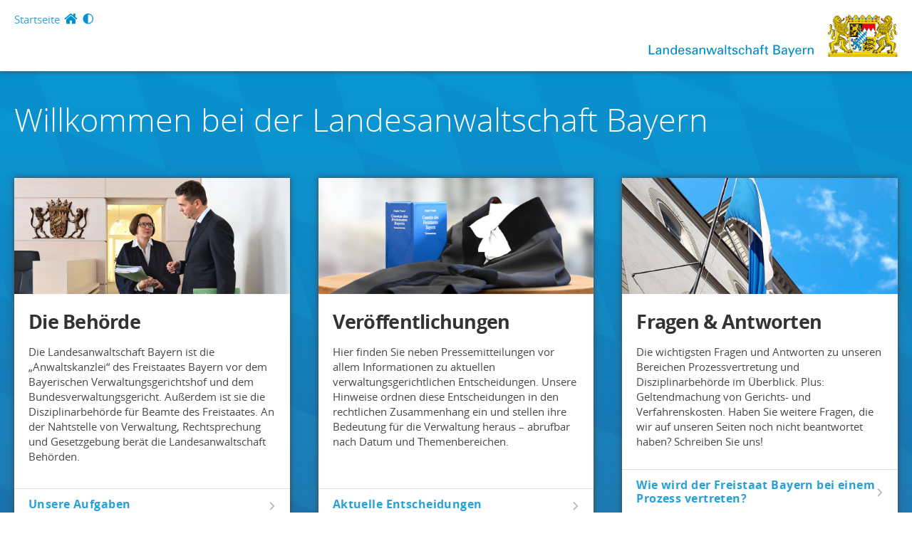

--- FILE ---
content_type: text/html; charset=UTF-8
request_url: https://www.landesanwaltschaft.de/
body_size: 4327
content:
<!DOCTYPE html>
<html lang="de">
<head>
    <meta charset="utf-8" />
    <meta http-equiv="x-ua-compatible" content="ie=edge" />
    <meta name="X-Imperia-Live-Info" content="440eff27-82c8-f423-7c83-7a223a2edeac/5/83" />
    <title>Landesanwaltschaft Bayern - Landesanwaltschaft Bayern</title>
    <meta name="description" content="" />
    <meta name="keywords" content="" />
    <meta name="viewport" content="width=device-width, initial-scale=1" />
    <meta name="msapplication-config" content="/browserconfig.xml" />
    <link rel="stylesheet" href="/css/style.min.css?v=2" />
    <link rel="shortcut icon" href="/favicon.ico" type="image/x-icon" />
    <link rel="icon" type="image/png" sizes="16x16" href="/favicon-16x16.png" />
    <link rel="icon" type="image/png" sizes="32x32" href="/favicon-32x32.png" />
    <link rel="apple-touch-icon" sizes="180x180" href="/apple-touch-icon.png" />
    <link rel="mask-icon" href="/safari-pinned-tab.svg" color="#2b5797" />
    <link rel="manifest" href="/site.webmanifest" />
    <script src="/js/scripts.min.js?v=2" async defer></script>
</head>

<body class="homepage ">
  <div id="pagewrapper">
  	<header id="page-header">
        <!--<link href="//vrweb15.linguatec.org/VoiceReaderWeb15User/player/styles/black/player_skin.css" rel="stylesheet"
      type="text/css"/>-->
<!--<style>
    .high-contrast a {
        text-decoration: underline !important;
        color: #000 !important;
    }

    .high-contrast .sub_menu li a.active {
        background: #000 !important;
        color: #FFF !important
    }

    .high-contrast section.address > address::before, .high-contrast #page-footer, .high-contrast header#content-header > div:first-child > div > div > span, .high-contrast dl.accordion > div, .high-contrast nav.publications > a {
        background-color: #000000 !important;
    }

    .high-contrast dl.accordion > div > dt, .high-contrast nav.publications > a, .high-contrast nav.publications > a > p, .high-contrast .accordion .expanded p, .high-contrast .accordion .expanded a, .high-contrast #page-footer a, .high-contrast #sidebar_left nav>ul>li>ul>li>a.active, .high-contrast .accordion .expanded ul>li, .high-contrast .accordion .expanded,.high-contrast .accordion .expanded dd {
        color: #FFF !important
    }

    .high-contrast dl.accordion>div>dt::after {
        filter: brightness(10) sepia(0);
    }

    .high-contrast #sidebar_left nav>ul>li>ul>li>a.active::after,  .high-contrast #sidebar_left nav>ul>li>ul>li>a:hover::after, .high-contrast .accordion .expanded ul.block>li>a::before {
        filter: brightness(10) sepia(0);
        background-color: #000000 !important;
    }

    .high-contrast #sidebar_left nav>ul>li>ul>li>a{
        border-bottom: 1px solid #000000 !important;
    }

    .high-contrast #page-footer a.arrow::before {
        filter: brightness(10) sepia(0);
    }

    #vrweb_icon_1 {
        display: none;
    }

    .high-contrast #sidebar_left nav>ul>li>ul>li>a.active{
        color: #000000 !important
    }

    .high-contrast .accordion .expanded ul{
        background-color: #000000 !important;
    }

    .high-contrast ul.corded>li>*::before {
        filter: brightness(10) sepia(0);
        background-color: #000000 !important;
    }




    .vorlesen {
        display: block;
        width: 18px;
        height: 18px;
        background: url(/assets/icons/vorlesen.png) no-repeat;
        -webkit-background-size: contain;
        -moz-background-size: contain;
        -o-background-size: contain;
        background-size: contain;
        cursor: pointer;
        margin-top: 19px;
        margin-left: 8px;

    }

    .kontrast {
        display: block;
        width: 15px;
        height: 15px;
        background: url(/assets/icons/kontrast.png) no-repeat;
        -webkit-background-size: contain;
        -moz-background-size: contain;
        -o-background-size: contain;
        background-size: contain;
        cursor: pointer;
        margin-top: 19px;
        margin-left: 10px;
    }


    .VR15S, #navigation ul li a span{
        border-bottom:0 !important;
        font-size: 15px !important;
        font-weight:normal !important;
        margin-top: 0 !important;
        margin-bottom: 0 !important;
        padding-bottom: 0 !important;
    }

    #navigation .caret{
        font-weight: 700 !important;
        font-size: 1.17em !important;
    }

    #VR15S_4, #VR15S_9, #VR15S_14{
        font-size: 1em !important;
        font-weight: 700 !important;
    }

    #VR15S_3{
        font-size: 2.5rem !important;
        font-weight:bold !important;
    }

		#VR15S_12,#VR15S_19{
			font-size: 1.0em !important;
			margin: 0 0 .5em 0 !important;
			padding: 0 !important;
			font-weight: bold !important;
			color: #333 !important;
		}	

		#page-nav ul li a span.VR15S{
			font-weight: bold !important;
		}	
	
		#page-nav ul li p span.VR15S{
			font-weight: normal !important;
		}
		
		#content h1 span.VR15S{
			font-size: 1.0em !important;
			line-height: 55px !important;
			font-weight: lighter !important;
		}		
		
		#content h2 span.VR15S, #content h3 span.VR15S{
			font-size: 1.0em !important;
			font-weight: bold !important;
		}
		
		#content p a span.VR15S{
			font-size: 1.0em !important;
			font-weight: normal !important;
		}
		
	 span.VR15S{
			font-size: inherit !important;
			font-weight: inherit !important;
		}
 
    @media (max-width: 1000px) {
        .kontrast {
            display: block;
            width: 10px;
            height: 10px;

            background: url(/assets/icons/kontrast.png) no-repeat;
            -webkit-background-size: contain;
            -moz-background-size: contain;
            -o-background-size: contain;
            background-size: contain;
            cursor: pointer;
            margin-top: 28px;
            margin-left: 0;
        }

        .vorlesen {
            display: block;
            width: 12px;
            height: 12px;

            background: url(/assets/icons/vorlesen.png) no-repeat;
            -webkit-background-size: contain;
            -moz-background-size: contain;
            -o-background-size: contain;
            background-size: contain;
            cursor: pointer;
            margin-top: 28px;
            margin-left: 4px;

        }

        @media (max-width: 500px) {

            .kontrast {
                position: absolute;
                left: 80px;
                width: 16px;
                height: 16px;
                margin-top: 20px;
            }

            .vorlesen {
                position: absolute;
                left: 100px;
                width: 20px;
                height: 20px;
                margin-top: 19px;
            }
        }
    }
</style>-->
<!--<script type="text/javascript">
    vrweb_customerid = '11601';
    vrweb_player_form = '1';
    vrweb_player_type = 'hover';
    vrweb_player_color = 'blue';
    vrweb_guilang = 'de';
    vrweb_icon = '';
    vrweb_iconcolor = 'blue';
    vrweb_lang = 'de-DE';

    vrweb_icon = 'https://www.justiz.bayern.de/img/layout/btn_vorlesen.png';
    vrweb_shortcut_activate = '1';
    vrweb_shortcut_play = 'ACSp';
    vrweb_shortcut_pause = 'ACSl';
    vrweb_shortcut_stop = 'ACSs';
    vrweb_shortcut_forward = 'ACSf';
    vrweb_shortcut_rewind = 'ACSr';
    vrweb_shortcut_close = 'ACSc';
    vrweb_readelementsclass = 'read';
    vrweb_readelementsid = 'content_con';
    vrweb_exclelementsclass = 'hidden,silent';
    vrweb_exclelementsid = 'breadcrumb,sidebar_left,sidebar_right';
    </script>
<script type="text/javascript" charset="UTF-8"
        -src="//vrweb15.linguatec.org/VoiceReaderWeb15User/player/scripts/readpremium15.js"></script>-->


<div id="mobile-menu">
    <a class="home" href="/index.php" title="Zur Startseite, Tastenkürzel '0'" accesskey="0">Startseite</a>

    <a href="?kontrast=set" class="ni btn-contrast kontrast" title="Kontrast erhöhen [Alt-K]"
       id="contrast-toggle" accesskey="k"></a>

    <!--<a href="javascript:document.getElementById('vrweb_icon_1').click()" class="vorlesen vrweb_player_main"
       title="Seite vorlesen lassen [Alt-L]" accesskey="l"><a id="vrweb_icon_1" class="vrweb_icon"
                                                              style="text-decoration:none;"
                                                              onclick="javascript:___vrweb_open_hover_popup[0][0](event);return false;"
                                                              href="javascript:void(0);" rel="nofollow"><img
                    style="border: none" src="https://www.justiz.bayern.de/img/layout/btn_vorlesen.png" alt="Vorlesen"></a></a>
	--> 
    <div id="mobile-menu--icon">
        <div>
            <span>MENU</span>
            <div>
                <div></div>
                <div></div>
                <div></div>
            </div>
        </div>
    </div>
    <a href="/index.php" title="Landesanwaltschaft Bayern"></a>
</div>

        <div id="bg"></div>
    </header>
    <div id="content_con">
        <div id="page-nav">
            <div id="content-wrapper">
                <nav role="navigation">
                    
    <div>
                    <span>
                        <h1>Willkommen bei der Landesanwaltschaft Bayern</h1>
                    </span>
                    

        <div data-responsive-background-image="">
            <img alt="" src="/media/images/standards/fittosize__1200_0_820d6a33468d68777a0b7f2cf451f56e_motiv-startseite-behoerde.jpg" sizes="(min-width: 768px) 50vw, (min-width: 1024px) 66vw, 100vw" srcset="/media/images/standards/fittosize__600_600_a9b6ecadf0ee991df24a821be772d13c_motiv-startseite-behoerde.jpg 600w, /media/images/standards/fittosize__1200_0_820d6a33468d68777a0b7f2cf451f56e_motiv-startseite-behoerde.jpg 1200w, /media/images/standards/fittosize__1200_0_820d6a33468d68777a0b7f2cf451f56e_motiv-startseite-behoerde.jpg 1200w" />
            <!-- <img src="/media/images/standards/fittosize__1200_0_820d6a33468d68777a0b7f2cf451f56e_motiv-startseite-behoerde.jpg" /> --><!-- <img src="/media/images/standards/fittosize__600_600_a9b6ecadf0ee991df24a821be772d13c_motiv-startseite-behoerde.jpg" /> -->
        </div>
        <ul>
            <li role="presentation"><h2>Die Behörde</h2>
              <div>
                <p>
                Die Landesanwaltschaft Bayern ist die „Anwaltskanzlei“ des Freistaates Bayern vor dem Bayerischen Verwaltungsgerichtshof und dem Bundesverwaltungsgericht. Außerdem ist sie die Disziplinarbehörde für Beamte des Freistaates. An der Nahtstelle von Verwaltung, Rechtsprechung und Gesetzgebung berät die Landesanwaltschaft Behörden.
                </p>
              </div>
                <ul role="menu" class="nav-sub nav-sub-left">


                    <li role="presentation">
                    	<a href="/behoerde/aufgaben" role="menuitem" accesskey="a" title="Tastenkürzel 'a'">Unsere Aufgaben</a>

                    </li>

                    <li role="presentation">
                    	<a href="/behoerde/prozessvertretung" role="menuitem" accesskey="p" title="Tastenkürzel 'p'">Prozessvertretung</a>

                    </li>

                    <li role="presentation">
                    	<a href="/behoerde/disziplinarbehoerde" role="menuitem" accesskey="d" title="Tastenkürzel 'd'">Disziplinarbehörde</a>

                    </li>

                    <li role="presentation">
                    	<a href="/behoerde/geschaeftsverteilung" role="menuitem" accesskey="g" title="Tastenkürzel 'g'">Geschäftsverteilung</a>

                    </li>

                </ul>
            </li>
        </ul>
    </div>
    <div>
    	<div data-responsive-background-image="">
            <img alt="" src="/media/images/standards/fittosize__1200_0_04aca68452cf9f6202af49761e419e37_motiv-startseite-veroeffentlichungen.jpg" sizes="(min-width: 768px) 50vw, (min-width: 1024px) 66vw, 100vw" srcset="/media/images/standards/fittosize__600_600_48ce7d7b77b062e55be336ff550eba8d_motiv-startseite-veroeffentlichungen.jpg 600w, /media/images/standards/fittosize__1200_0_04aca68452cf9f6202af49761e419e37_motiv-startseite-veroeffentlichungen.jpg 1200w, /media/images/standards/fittosize__1200_0_04aca68452cf9f6202af49761e419e37_motiv-startseite-veroeffentlichungen.jpg 1200w" />
            <!-- <img src="/media/images/standards/fittosize__1200_0_04aca68452cf9f6202af49761e419e37_motiv-startseite-veroeffentlichungen.jpg" /> --><!-- <img src="/media/images/standards/fittosize__600_600_48ce7d7b77b062e55be336ff550eba8d_motiv-startseite-veroeffentlichungen.jpg" /> -->
        </div>
        <ul>
            <li role="presentation"><h2>Veröffentlichungen </h2>
              <div>
                <p>
                Hier finden Sie neben Pressemitteilungen vor allem Informationen zu aktuellen verwaltungsgerichtlichen Entscheidungen. Unsere Hinweise ordnen diese Entscheidungen in den rechtlichen Zusammenhang ein und stellen ihre Bedeutung für die Verwaltung heraus – abrufbar nach Datum und Themenbereichen.  
                </p>
              </div>
                <ul role="menu" class="nav-sub nav-sub-left">


                    <li role="presentation">
                    	<a href="/veroeffentlichungen/entscheidungen" role="menuitem" accesskey="e" title="Tastenkürzel 'e'">Aktuelle Entscheidungen</a>

                    </li>

                    <li role="presentation">
                    	<a href="/veroeffentlichungen/themenbereiche" role="menuitem" accesskey="t" title="Tastenkürzel 't'">Themenbereiche</a>

                    </li>

                    <li role="presentation">
                    	<a href="/veroeffentlichungen/pressemitteilungen" role="menuitem" accesskey="m" title="Tastenkürzel 'm'">Presse- und Öffentlichkeitsarbeit</a>

                    </li>

                    <li role="presentation">
                    	<a href="/veroeffentlichungen/informationsmaterial" role="menuitem" accesskey="i" title="Tastenkürzel 'i'">Informationsmaterial</a>

                    </li>

                </ul>
            </li>
        </ul>
    </div>
    <div>
        <div data-responsive-background-image="">
            <img alt="" src="/media/images/standards/fittosize__1200_0_7f1421504a6fc737e73a4cafa3ef6b21_motiv-startseite-flagge.jpg" sizes="(min-width: 768px) 50vw, (min-width: 1024px) 66vw, 100vw" srcset="/media/images/standards/fittosize__600_600_97efbafe6d08f28cbb67396e998b99b1_motiv-startseite-flagge.jpg 600w, /media/images/standards/fittosize__1200_0_7f1421504a6fc737e73a4cafa3ef6b21_motiv-startseite-flagge.jpg 1200w, /media/images/standards/fittosize__1200_0_7f1421504a6fc737e73a4cafa3ef6b21_motiv-startseite-flagge.jpg 1200w" />
            <!-- <img src="/media/images/standards/fittosize__1200_0_7f1421504a6fc737e73a4cafa3ef6b21_motiv-startseite-flagge.jpg" /> --><!-- <img src="/media/images/standards/fittosize__600_600_97efbafe6d08f28cbb67396e998b99b1_motiv-startseite-flagge.jpg" /> -->
        </div>
        <ul>
            <li role="presentation"><h2>Fragen &amp; Antworten</h2>
              <div>
                <p>
                Die wichtigsten Fragen und Antworten zu unseren Bereichen Prozessvertretung und Disziplinarbehörde im Überblick. Plus: Geltendmachung von Gerichts- und Verfahrenskosten. Haben Sie weitere Fragen, die wir auf unseren Seiten noch nicht beantwortet haben? Schreiben Sie uns! 
                </p>
              </div>
                <ul role="menu" class="nav-sub nav-sub-left">


                    <li role="presentation">
                    	<a href="/fragen-und-antworten/prozessvertretung" role="menuitem" accesskey="v" title="Tastenkürzel 'v'">Wie wird der Freistaat Bayern bei einem Prozess vertreten?</a>

                    </li>

                    <li role="presentation">
                    	<a href="/fragen-und-antworten/disziplinarbehoerde" role="menuitem" accesskey="z" title="Tastenkürzel 'z'">Wann wird die Landesanwaltschaft als Disziplinarbehörde aktiv?</a>

                    </li>

                    <li role="presentation">
                    	<a href="/fragen-und-antworten/weitere" role="menuitem" accesskey="w" title="Tastenkürzel 'w'">Weitere Fragen und Antworten</a>

                    </li>

                </ul>
                <div>
                    	<a class="button icon arrow" href="/fragen-und-antworten/weitere" role="menuitem">Weitere Fragen und Antworten</a>
                </div>
            </li>
        </ul>
    </div>


                </nav>
                <div class="twitter">
                    <div>
                        <a href="https://www.linkedin.com/company/landesanwaltschaft-bayern/" alt=""></a><!-- TODO -->
                    </div>
                    <div>
                        <a class="arrow inverted" href="https://www.linkedin.com/company/landesanwaltschaft-bayern/">Die Landesanwaltschaft bei LinkedIn</a>
                    </div>
                </div>
            </div>
        </div>
        <div class="clear"></div>
        <footer id="page-footer">
    <span>&copy; Landesanwaltschaft Bayern</span>
    <a class=" arrow" title="" href="/impressum/" accesskey="1" title="Tastenk�rzel '1'">Impressum</a>
    <a class=" arrow" title="" href="/kontakt/" accesskey="2" title="Tastenk�rzel '2'">Kontakt</a>
    <a class=" arrow" title="" href="/datenschutz/" accesskey="3" title="Tastenk�rzel '3'">Datenschutz</a>
</footer>
    </div>
    <div id="sidebar_left">
<nav role="navigation" aria-label="Primary">
    <ul role="menu" id="navigation">

		<li>
				<span class="caret device--tablet">Die Beh&#xF6;rde</span>
				<ul role="menu" class="nav-sub nav-sub-left">

					<li>
							<a href="/behoerde/aufgaben/" accesskey="a" title="Tastenk&#xFC;rzel 'a'">Unsere Aufgaben</a>
					</li>

					<li>
							<a href="/behoerde/prozessvertretung/" accesskey="p" title="Tastenk&#xFC;rzel 'p'">Prozessvertretung</a>
					</li>

					<li>
							<a href="/behoerde/disziplinarbehoerde/" accesskey="d" title="Tastenk&#xFC;rzel 'd'">Disziplinarbeh&#xF6;rde</a>
					</li>

					<li>
							<a href="/behoerde/geschaeftsverteilung/" accesskey="g" title="Tastenk&#xFC;rzel 'g'">Gesch&#xE4;ftsverteilung</a>
					</li>

				</ul>

		</li>

		<li>
				<span class="caret device--tablet">Ver&#xF6;ffentlichungen</span>
				<ul role="menu" class="nav-sub nav-sub-left">

					<li>
							<a href="/veroeffentlichungen/entscheidungen/" accesskey="e" title="Tastenk&#xFC;rzel 'e'">Aktuelle Entscheidungen</a>
					</li>

					<li>
							<a href="/veroeffentlichungen/themenbereiche/" accesskey="t" title="Tastenk&#xFC;rzel 't'">Themenbereiche</a>
					</li>

					<li>
							<a href="/veroeffentlichungen/pressemitteilungen/" accesskey="m" title="Tastenk&#xFC;rzel 'm'">Pressemitteilungen</a>
					</li>

					<li>
							<a href="/veroeffentlichungen/informationsmaterial/" accesskey="i" title="Tastenk&#xFC;rzel 'i'">Informationsmaterial</a>
					</li>

				</ul>

		</li>

		<li>
				<span class="caret device--tablet">Fragen und Antworten</span>
				<ul role="menu" class="nav-sub nav-sub-left">

					<li>
							<a href="/fragen-und-antworten/prozessvertretung/" accesskey="v" title="Tastenk&#xFC;rzel 'v'">zur Prozessvertretung</a>
					</li>

					<li>
							<a href="/fragen-und-antworten/disziplinarbehoerde/" accesskey="z" title="Tastenk&#xFC;rzel 'z'">zur Disziplinarbeh&#xF6;rde</a>
					</li>

					<li>
							<a href="/fragen-und-antworten/weitere/" accesskey="w" title="Tastenk&#xFC;rzel 'w'">Weitere</a>
					</li>

				</ul>

		</li>

	</ul>
</nav>
</div>
  </div>
</body>
</html>


--- FILE ---
content_type: text/css
request_url: https://www.landesanwaltschaft.de/css/style.min.css?v=2
body_size: 8373
content:
/*! normalize.css v7.0.0 | MIT License | github.com/necolas/normalize.css */html{line-height:1.15;-ms-text-size-adjust:100%;-webkit-text-size-adjust:100%}body{margin:0}article,aside,footer,header,nav,section{display:block}h1{font-size:2em;margin:.67em 0}figcaption,figure,main{display:block}figure{margin:1em 40px}hr{box-sizing:content-box;height:0;overflow:visible}pre{font-family:monospace,monospace;font-size:1em}a{background-color:transparent;-webkit-text-decoration-skip:objects}abbr[title]{border-bottom:none;text-decoration:underline;text-decoration:underline dotted}b,strong{font-weight:inherit}b,strong{font-weight:bolder}code,kbd,samp{font-family:monospace,monospace;font-size:1em}dfn{font-style:italic}mark{background-color:#ff0;color:#000}small{font-size:80%}sub,sup{font-size:75%;line-height:0;position:relative;vertical-align:baseline}sub{bottom:-0.25em}sup{top:-0.5em}audio,video{display:inline-block}audio:not([controls]){display:none;height:0}img{border-style:none}svg:not(:root){overflow:hidden}button,input,optgroup,select,textarea{font-family:sans-serif;font-size:100%;line-height:1.15;margin:0}button,input{overflow:visible}button,select{text-transform:none}button,html [type="button"],[type="reset"],[type="submit"]{-webkit-appearance:button}button::-moz-focus-inner,[type="button"]::-moz-focus-inner,[type="reset"]::-moz-focus-inner,[type="submit"]::-moz-focus-inner{border-style:none;padding:0}button:-moz-focusring,[type="button"]:-moz-focusring,[type="reset"]:-moz-focusring,[type="submit"]:-moz-focusring{outline:1px dotted ButtonText}fieldset{padding:.35em .75em .625em}legend{box-sizing:border-box;color:inherit;display:table;max-width:100%;padding:0;white-space:normal}progress{display:inline-block;vertical-align:baseline}textarea{overflow:auto}[type="checkbox"],[type="radio"]{box-sizing:border-box;padding:0}[type="number"]::-webkit-inner-spin-button,[type="number"]::-webkit-outer-spin-button{height:auto}[type="search"]{-webkit-appearance:textfield;outline-offset:-2px}[type="search"]::-webkit-search-cancel-button,[type="search"]::-webkit-search-decoration{-webkit-appearance:none}::-webkit-file-upload-button{-webkit-appearance:button;font:inherit}details,menu{display:block}summary{display:list-item}canvas{display:inline-block}template{display:none}[hidden]{display:none}/*# sourceMappingURL=css/main.css.map */@font-face{font-family:'Open Sans';src:url('../css/fonts/Light/OpenSans-Light.eot');src:url('../css/fonts/Light/OpenSans-Light.eot?#iefix') format('embedded-opentype'),url('../css/fonts/Light/OpenSans-Light.woff') format('woff'),url('../css/fonts/Light/OpenSans-Light.ttf') format('truetype'),url('../css/fonts/Light/OpenSans-Light.svg#OpenSansLight') format('svg');font-weight:300;font-style:normal}@font-face{font-family:'Open Sans';src:url('../css/fonts/LightItalic/OpenSans-LightItalic.eot');src:url('../css/fonts/LightItalic/OpenSans-LightItalic.eot?#iefix') format('embedded-opentype'),url('../css/fonts/LightItalic/OpenSans-LightItalic.woff') format('woff'),url('../css/fonts/LightItalic/OpenSans-LightItalic.ttf') format('truetype'),url('../css/fonts/LightItalic/OpenSans-LightItalic.svg#OpenSansLightItalic') format('svg');font-weight:300;font-style:italic}@font-face{font-family:'Open Sans';src:url('../css/fonts/Regular/OpenSans-Regular.eot');src:url('../css/fonts/Regular/OpenSans-Regular.eot?#iefix') format('embedded-opentype'),url('../css/fonts/Regular/OpenSans-Regular.woff') format('woff'),url('../css/fonts/Regular/OpenSans-Regular.ttf') format('truetype'),url('../css/fonts/Regular/OpenSans-Regular.svg#OpenSansRegular') format('svg');font-weight:normal;font-style:normal}@font-face{font-family:'Open Sans';src:url('../css/fonts/Italic/OpenSans-Italic.eot');src:url('../css/fonts/Italic/OpenSans-Italic.eot?#iefix') format('embedded-opentype'),url('../css/fonts/Italic/OpenSans-Italic.woff') format('woff'),url('../css/fonts/Italic/OpenSans-Italic.ttf') format('truetype'),url('../css/fonts/Italic/OpenSans-Italic.svg#OpenSansItalic') format('svg');font-weight:normal;font-style:italic}@font-face{font-family:'Open Sans';src:url('../css/fonts/Semibold/OpenSans-Semibold.eot');src:url('../css/fonts/Semibold/OpenSans-Semibold.eot?#iefix') format('embedded-opentype'),url('../css/fonts/Semibold/OpenSans-Semibold.woff') format('woff'),url('../css/fonts/Semibold/OpenSans-Semibold.ttf') format('truetype'),url('../css/fonts/Semibold/OpenSans-Semibold.svg#OpenSansSemibold') format('svg');font-weight:600;font-style:normal}@font-face{font-family:'Open Sans';src:url('../css/fonts/SemiboldItalic/OpenSans-SemiboldItalic.eot');src:url('../css/fonts/SemiboldItalic/OpenSans-SemiboldItalic.eot?#iefix') format('embedded-opentype'),url('../css/fonts/SemiboldItalic/OpenSans-SemiboldItalic.woff') format('woff'),url('../css/fonts/SemiboldItalic/OpenSans-SemiboldItalic.ttf') format('truetype'),url('../css/fonts/SemiboldItalic/OpenSans-SemiboldItalic.svg#OpenSansSemiboldItalic') format('svg');font-weight:600;font-style:italic}@font-face{font-family:'Open Sans';src:url('../css/fonts/Bold/OpenSans-Bold.eot');src:url('../css/fonts/Bold/OpenSans-Bold.eot?#iefix') format('embedded-opentype'),url('../css/fonts/Bold/OpenSans-Bold.woff') format('woff'),url('../css/fonts/Bold/OpenSans-Bold.ttf') format('truetype'),url('../css/fonts/Bold/OpenSans-Bold.svg#OpenSansBold') format('svg');font-weight:bold;font-style:normal}@font-face{font-family:'Open Sans';src:url('../css/fonts/BoldItalic/OpenSans-BoldItalic.eot');src:url('../css/fonts/BoldItalic/OpenSans-BoldItalic.eot?#iefix') format('embedded-opentype'),url('../css/fonts/BoldItalic/OpenSans-BoldItalic.woff') format('woff'),url('../css/fonts/BoldItalic/OpenSans-BoldItalic.ttf') format('truetype'),url('../css/fonts/BoldItalic/OpenSans-BoldItalic.svg#OpenSansBoldItalic') format('svg');font-weight:bold;font-style:italic}@font-face{font-family:'Open Sans';src:url('../css/fonts/ExtraBold/OpenSans-ExtraBold.eot');src:url('../css/fonts/ExtraBold/OpenSans-ExtraBold.eot?#iefix') format('embedded-opentype'),url('../css/fonts/ExtraBold/OpenSans-ExtraBold.woff') format('woff'),url('../css/fonts/ExtraBold/OpenSans-ExtraBold.ttf') format('truetype'),url('../css/fonts/ExtraBold/OpenSans-ExtraBold.svg#OpenSansExtrabold') format('svg');font-weight:800;font-style:normal}@font-face{font-family:'Open Sans';src:url('../css/fonts/ExtraBoldItalic/OpenSans-ExtraBoldItalic.eot');src:url('../css/fonts/ExtraBoldItalic/OpenSans-ExtraBoldItalic.eot?#iefix') format('embedded-opentype'),url('../css/fonts/ExtraBoldItalic/OpenSans-ExtraBoldItalic.woff') format('woff'),url('../css/fonts/ExtraBoldItalic/OpenSans-ExtraBoldItalic.ttf') format('truetype'),url('../css/fonts/ExtraBoldItalic/OpenSans-ExtraBoldItalic.svg#OpenSansExtraboldItalic') format('svg');font-weight:800;font-style:italic}@font-face{font-family:'Alegreya-Regular';src:url('../css/fonts/AlegreyaRegular/Alegreya-Regular.eot');src:url('../css/fonts/AlegreyaRegular/Alegreya-Regular.woff2') format('woff2'),url('../css/fonts/AlegreyaRegular/Alegreya-Regular.woff') format('woff'),url('../css/fonts/AlegreyaRegular/Alegreya-Regular.ttf') format('truetype'),url('../css/fonts/AlegreyaRegular/Alegreya-Regular.svg#Alegreya-Regular') format('svg'),url('../css/fonts/AlegreyaRegular/Alegreya-Regular.eot?#iefix') format('embedded-opentype');font-weight:normal;font-style:normal}@font-face{font-family:'SourceSansPro';src:url('../css/fonts/SourceSansPro/subset-SourceSansPro-Light.eot');src:url('../css/fonts/SourceSansPro/subset-SourceSansPro-Light.eot?#iefix') format('embedded-opentype'),url('../css/fonts/SourceSansPro/subset-SourceSansPro-Light.woff') format('woff'),url('../css/fonts/SourceSansPro/subset-SourceSansPro-Light.ttf') format('truetype');font-weight:300;font-style:normal}*{-moz-box-sizing:border-box;-webkit-box-sizing:border-box;box-sizing:border-box}html{font-family:'Open Sans';font-size:62.5%;line-height:1.4;color:#000;text-rendering:optimizeLegibility;-webkit-font-smoothing:antialiased;overflow-x:hidden}body{background:#fff;overflow-x:hidden}*{font-size:inherit;line-height:inherit}[data-responsive-background-image]{background-size:cover;background-position:center;background-repeat:no-repeat}[data-responsive-background-image]>img{display:none}img{display:block;max-width:100%;height:auto;max-height:100%}h1,h2,h3,h4,h5,h6{margin:0 0 .5em 0;padding:0;font-weight:bold;color:#333}h1{font-size:2.25em;line-height:40px;font-weight:lighter;position:relative;left:-0.075ex}@media (min-width: 550px){h1{font-size:3.25em;line-height:55px}}h2{font-size:1.5em}h3,h4,h5,h6{font-size:1.25em}p{color:#464646}p,ul,ol{box-sizing:content-box;margin:0 0 1ex 0;padding:0;list-style-type:none}p+h1,ul+h1,ol+h1,p+h2,ul+h2,ol+h2,p+h3,ul+h3,ol+h3,p+h4,ul+h4,ol+h4,p+h5,ul+h5,ol+h5,p+h6,ul+h6,ol+h6,p+section,ul+section,ol+section{margin-top:3ex !important}#content_con{display:block;position:relative;left:0;margin-top:85px;overflow-y:auto;-webkit-transition:left .25s ease;-o-transition:left .25s ease;transition:left .25s ease}@media (min-width: 1000px){#content_con{margin-top:100px}}#content_con.active{left:325px}@media (min-width: 550px){#content_con.active{left:0}}a{color:#27a1d7;text-decoration:none !important;transition:color .25s ease,background-color .25s ease}a.active{color:#1592e6 !important}a:hover{color:#64c4ed !important}address{display:block;margin:0;padding:0;font-weight:inherit;font-family:inherit;font-style:inherit}body #sidebar_left{display:block;position:fixed;padding-bottom:50px;top:85px;left:-325px;width:325px;height:-moz-calc(100vh - 85px);height:-webkit-calc(100vh - 85px);height:calc(100vh - 85px);overflow:hidden;background-color:#275087;font-size:1.5rem;overflow-y:auto;-webkit-overflow-scrolling:touch;-webkit-box-shadow:0 0 0 0 #464646;-o-box-shadow:0 0 0 0 #464646;box-shadow:0 0 0 0 #464646;-webkit-transition:left .25s ease,-webkit-box-shadow .25s ease;-o-transition:left .25s ease,-o-box-shadow .25s ease;transition:left .25s ease,box-shadow .25s ease}@media (min-width: 550px){body #sidebar_left{z-index:1;-webkit-box-shadow:none;-o-box-shadow:none;box-shadow:none}}@media (min-width: 1000px){body #sidebar_left{top:100px}}body #sidebar_left.active{left:0;-webkit-box-shadow:0 0 8px 0 #464646;-o-box-shadow:0 0 8px 0 #464646;box-shadow:0 0 8px 0 #464646}@media (min-width: 550px){body #sidebar_left.active{left:92px;-webkit-box-shadow:none;-o-box-shadow:none;box-shadow:none}}body #sidebar_left nav>ul{margin:0 auto;width:280px}body #sidebar_left nav>ul>li>a,body #sidebar_left nav>ul>li span{display:block;margin-top:50px;padding-bottom:5px;padding-left:2px;color:#fff;border-bottom:1px solid #52739f;font-weight:700;font-size:1.17em}body #sidebar_left nav>ul>li>ul{margin-bottom:50px}body #sidebar_left nav>ul>li>ul>li>a{display:block;position:relative;padding:8px 30px 8px 2px;color:#64c4ed;border-bottom:1px solid #52739f;border-top:1px solid transparent}body #sidebar_left nav>ul>li>ul>li>a::after{display:block;position:absolute;top:-2px;right:0;content:'';width:25px;height:-moz-calc(100% + 3px);height:-webkit-calc(100% + 3px);height:calc(100% + 3px);background:no-repeat center url("data:image/svg+xml,%3C%3Fxml%20version%3D%221.0%22%20encoding%3D%22utf-8%22%3F%3E%3Csvg%20version%3D%221.1%22%20id%3D%22Ebene_1%22%20xmlns%3D%22http%3A%2F%2Fwww.w3.org%2F2000%2Fsvg%22%20x%3D%220px%22%20y%3D%220px%22%20viewBox%3D%220%200%2030%2030%22%20style%3D%22enable-background%3Anew%200%200%2030%2030%3B%22%20xml%3Aspace%3D%22preserve%22%20fill%3D%22%2352739F%22%3E%3Cg%3E%3Cpath%20d%3D%22M18.1%2C15.3l-5.2%2C5.2c-0.1%2C0.1-0.2%2C0.1-0.3%2C0.1s-0.2%2C0-0.3-0.1l-0.6-0.6c-0.1-0.1-0.1-0.2-0.1-0.3c0-0.1%2C0-0.2%2C0.1-0.3%20l4.4-4.4l-4.4-4.4c-0.1-0.1-0.1-0.2-0.1-0.3s0-0.2%2C0.1-0.3l0.6-0.6c0.1-0.1%2C0.2-0.1%2C0.3-0.1s0.2%2C0%2C0.3%2C0.1l5.2%2C5.2%20c0.1%2C0.1%2C0.1%2C0.2%2C0.1%2C0.3S18.2%2C15.2%2C18.1%2C15.3z%22%2F%3E%3C%2Fg%3E%3C%2Fsvg%3E%0D%0A");transition:background-image .25s ease}body #sidebar_left nav>ul>li>ul>li>a.active{color:#fff}body #sidebar_left nav>ul>li>ul>li>a.active::after{background-image:url("data:image/svg+xml,%3C%3Fxml%20version%3D%221.0%22%20encoding%3D%22utf-8%22%3F%3E%3Csvg%20version%3D%221.1%22%20id%3D%22Ebene_1%22%20xmlns%3D%22http%3A%2F%2Fwww.w3.org%2F2000%2Fsvg%22%20x%3D%220px%22%20y%3D%220px%22%20viewBox%3D%220%200%2030%2030%22%20style%3D%22enable-background%3Anew%200%200%2030%2030%3B%22%20xml%3Aspace%3D%22preserve%22%20fill%3D%22%23FFFFFF%22%3E%3Cg%3E%3Cpath%20d%3D%22M18.1%2C15.3l-5.2%2C5.2c-0.1%2C0.1-0.2%2C0.1-0.3%2C0.1s-0.2%2C0-0.3-0.1l-0.6-0.6c-0.1-0.1-0.1-0.2-0.1-0.3c0-0.1%2C0-0.2%2C0.1-0.3%20l4.4-4.4l-4.4-4.4c-0.1-0.1-0.1-0.2-0.1-0.3s0-0.2%2C0.1-0.3l0.6-0.6c0.1-0.1%2C0.2-0.1%2C0.3-0.1s0.2%2C0%2C0.3%2C0.1l5.2%2C5.2%20c0.1%2C0.1%2C0.1%2C0.2%2C0.1%2C0.3S18.2%2C15.2%2C18.1%2C15.3z%22%2F%3E%3C%2Fg%3E%3C%2Fsvg%3E%0D%0A");background-color:#64c4ed}body #sidebar_left nav>ul>li>ul>li>ul{display:none}body #sidebar_left nav>ul li{margin:0;padding:0}@media (min-width: 1000px){body #sidebar_left{display:block;position:static;font-size:1.5rem;background-color:transparent;padding:35px 0 100px 0;margin:0 55px 0 20px;width:240px;height:auto;z-index:0;-webkit-box-shadow:none;-o-box-shadow:none;box-shadow:none;-webkit-transition:none;-o-transition:none;transition:none}body #sidebar_left nav>ul{width:inherit}body #sidebar_left nav>ul.tabs{display:none}body #sidebar_left nav>ul>li>a,body #sidebar_left nav>ul>li span{color:#333;border-bottom:1px solid #333}body #sidebar_left nav>ul>li>a:first-child,body #sidebar_left nav>ul>li span:first-child{margin-top:17px}body #sidebar_left nav>ul>li>ul>li>a{color:#464646;border-bottom:1px solid #e0e0e0}body #sidebar_left nav>ul>li>ul>li>a::after{background-image:url("data:image/svg+xml,%3C%3Fxml%20version%3D%221.0%22%20encoding%3D%22utf-8%22%3F%3E%3Csvg%20version%3D%221.1%22%20id%3D%22Ebene_1%22%20xmlns%3D%22http%3A%2F%2Fwww.w3.org%2F2000%2Fsvg%22%20x%3D%220px%22%20y%3D%220px%22%20viewBox%3D%220%200%2030%2030%22%20style%3D%22enable-background%3Anew%200%200%2030%2030%3B%22%20xml%3Aspace%3D%22preserve%22%20fill%3D%22%236e6e6e%22%3E%3Cg%3E%3Cpath%20d%3D%22M18.1%2C15.3l-5.2%2C5.2c-0.1%2C0.1-0.2%2C0.1-0.3%2C0.1s-0.2%2C0-0.3-0.1l-0.6-0.6c-0.1-0.1-0.1-0.2-0.1-0.3c0-0.1%2C0-0.2%2C0.1-0.3%20l4.4-4.4l-4.4-4.4c-0.1-0.1-0.1-0.2-0.1-0.3s0-0.2%2C0.1-0.3l0.6-0.6c0.1-0.1%2C0.2-0.1%2C0.3-0.1s0.2%2C0%2C0.3%2C0.1l5.2%2C5.2%20c0.1%2C0.1%2C0.1%2C0.2%2C0.1%2C0.3S18.2%2C15.2%2C18.1%2C15.3z%22%2F%3E%3C%2Fg%3E%3C%2Fsvg%3E%0D%0A");-webkit-transition:background-color .25s ease;-o-transition:background-color .25s ease;transition:background-color .25s ease}body #sidebar_left nav>ul>li>ul>li>a.active,body #sidebar_left nav>ul>li>ul>li>a:hover{color:#356db8 !important}body #sidebar_left nav>ul>li>ul>li>a.active::after,body #sidebar_left nav>ul>li>ul>li>a:hover::after{background-image:url("data:image/svg+xml,%3C%3Fxml%20version%3D%221.0%22%20encoding%3D%22utf-8%22%3F%3E%3Csvg%20version%3D%221.1%22%20id%3D%22Ebene_1%22%20xmlns%3D%22http%3A%2F%2Fwww.w3.org%2F2000%2Fsvg%22%20x%3D%220px%22%20y%3D%220px%22%20viewBox%3D%220%200%2030%2030%22%20style%3D%22enable-background%3Anew%200%200%2030%2030%3B%22%20xml%3Aspace%3D%22preserve%22%20fill%3D%22%231592E6%22%3E%3Cg%3E%3Cpath%20d%3D%22M18.1%2C15.3l-5.2%2C5.2c-0.1%2C0.1-0.2%2C0.1-0.3%2C0.1s-0.2%2C0-0.3-0.1l-0.6-0.6c-0.1-0.1-0.1-0.2-0.1-0.3c0-0.1%2C0-0.2%2C0.1-0.3%20l4.4-4.4l-4.4-4.4c-0.1-0.1-0.1-0.2-0.1-0.3s0-0.2%2C0.1-0.3l0.6-0.6c0.1-0.1%2C0.2-0.1%2C0.3-0.1s0.2%2C0%2C0.3%2C0.1l5.2%2C5.2%20c0.1%2C0.1%2C0.1%2C0.2%2C0.1%2C0.3S18.2%2C15.2%2C18.1%2C15.3z%22%2F%3E%3C%2Fg%3E%3C%2Fsvg%3E%0D%0A");background-color:#275087}body #sidebar_left nav>ul>li>ul>li>a.active:hover::after,body #sidebar_left nav>ul>li>ul>li>a:hover:hover::after{background-image:url("data:image/svg+xml,%3C%3Fxml%20version%3D%221.0%22%20encoding%3D%22utf-8%22%3F%3E%3Csvg%20version%3D%221.1%22%20id%3D%22Ebene_1%22%20xmlns%3D%22http%3A%2F%2Fwww.w3.org%2F2000%2Fsvg%22%20x%3D%220px%22%20y%3D%220px%22%20viewBox%3D%220%200%2030%2030%22%20style%3D%22enable-background%3Anew%200%200%2030%2030%3B%22%20xml%3Aspace%3D%22preserve%22%20fill%3D%22%2364C4ED%22%3E%3Cg%3E%3Cpath%20d%3D%22M18.1%2C15.3l-5.2%2C5.2c-0.1%2C0.1-0.2%2C0.1-0.3%2C0.1s-0.2%2C0-0.3-0.1l-0.6-0.6c-0.1-0.1-0.1-0.2-0.1-0.3c0-0.1%2C0-0.2%2C0.1-0.3%20l4.4-4.4l-4.4-4.4c-0.1-0.1-0.1-0.2-0.1-0.3s0-0.2%2C0.1-0.3l0.6-0.6c0.1-0.1%2C0.2-0.1%2C0.3-0.1s0.2%2C0%2C0.3%2C0.1l5.2%2C5.2%20c0.1%2C0.1%2C0.1%2C0.2%2C0.1%2C0.3S18.2%2C15.2%2C18.1%2C15.3z%22%2F%3E%3C%2Fg%3E%3C%2Fsvg%3E%0D%0A")}body #sidebar_left nav>ul>li>ul>li:last-child{border-bottom:inherit}}@media (min-width: 550px){body.homepage #sidebar_left{display:none}}body header#page-header{display:block;position:fixed;top:0;width:100%;z-index:1;font-size:1.35rem;background-color:#fff;-webkit-box-shadow:0 0 8px 0 #464646;-o-box-shadow:0 0 8px 0 #464646;box-shadow:0 0 8px 0 #464646;-webkit-transition:-webkit-box-shadow .25s ease;-o-transition:-o-box-shadow .25s ease;transition:box-shadow .25s ease}@media (min-width: 1000px){body header#page-header{padding:0 20px}}body header#page-header>#mobile-menu{max-width:1400px;display:flex;flex-direction:row;align-content:flex-start;align-items:stretch;top:0;height:85px;margin:0 auto;background-color:#fff;z-index:1}@media (min-width: 1000px){body header#page-header>#mobile-menu{height:100px}}body header#page-header>#mobile-menu>a.home{display:none}@media (min-width: 550px){body header#page-header>#mobile-menu>a.home{display:block;padding-top:25px;padding-left:20px;margin-bottom:20px;font-size:.85em}}@media (min-width: 1000px){body header#page-header>#mobile-menu>a.home{padding-top:17px;padding-left:0;font-size:1.1em}}body header#page-header>#mobile-menu #mobile-menu--icon{width:73px;color:#fff;background-color:#0091d0;cursor:pointer}@media (min-width: 550px){body header#page-header>#mobile-menu #mobile-menu--icon{margin-left:0;position:absolute;left:20px;top:85px;height:64px;max-height:64px;overflow:hidden;z-index:-1;-webkit-box-shadow:2px 2px 8px 0 #464646;-o-box-shadow:2px 2px 8px 0 #464646;box-shadow:2px 2px 8px 0 #464646;-webkit-transition:-webkit-box-shadow .25s ease;-o-transition:-o-box-shadow .25s ease;transition:box-shadow .25s ease}}@media (min-width: 1000px){body header#page-header>#mobile-menu #mobile-menu--icon{display:none}}body header#page-header>#mobile-menu #mobile-menu--icon>div{position:relative;top:26px}@media (min-width: 550px){body header#page-header>#mobile-menu #mobile-menu--icon>div{top:9px}}body header#page-header>#mobile-menu #mobile-menu--icon>div>span{display:block;margin-bottom:5px;font-size:10px;text-align:center}body header#page-header>#mobile-menu #mobile-menu--icon>div>div{margin:0 auto;width:30px;transition:transform .25s cubic-bezier(.77, .2, .05, 1)}body header#page-header>#mobile-menu #mobile-menu--icon>div>div>div{height:4px;margin-bottom:5px;border-radius:3px;transform-origin:4px 0;background-color:#fff;transition:transform .25s cubic-bezier(.77, .2, .05, 1),opacity .25s ease}body header#page-header>#mobile-menu #mobile-menu--icon>div>div>div:first-child{transform-origin:0 0}body header#page-header>#mobile-menu #mobile-menu--icon>div>div>div:last-child{transform-origin:0 100%}body header#page-header>#mobile-menu #mobile-menu--icon.active>div>div{transform:translate(6px, 0)}body header#page-header>#mobile-menu #mobile-menu--icon.active>div>div>div{opacity:1;transform:rotate(45deg) translate(-2px, -1px)}body header#page-header>#mobile-menu #mobile-menu--icon.active>div>div>div:nth-last-child(2){opacity:0;transform:rotate(0deg) scale(0, 0)}body header#page-header>#mobile-menu #mobile-menu--icon.active>div>div>div:last-child{transform:rotate(-45deg) translate(0, -1px)}body header#page-header>#mobile-menu>a:last-child{display:block;margin-left:auto;padding-left:0;margin-right:20px;width:250px;max-width:-moz-calc(100% - 100px);max-width:-webkit-calc(100% - 100px);max-width:calc(100% - 100px);background:no-repeat right center / contain url(../assets/icons/logo-lab-tiny.svgz);padding-right:82px}@media (min-width: 1000px){body header#page-header>#mobile-menu>a:last-child{width:350px;margin-right:0}}body header#page-header>#bg{display:none}@media (min-width: 550px){body header#page-header>#bg{display:block;position:fixed;top:0;left:0;width:100%;height:0;z-index:-2;background-color:#000;opacity:0;transition:opacity .25s ease}body header#page-header>#bg.active{opacity:.5;height:100vh}}@media (min-width: 550px){body.homepage header#page-header>#mobile-menu #mobile-menu--icon{display:none}}@media (min-width: 1000px){div#maincol{padding:0 20px}}@media (min-width: 1000px){header#content-header{margin:0 -20px}}header#content-header>div:first-child{width:100vw;height:170px;padding:0 20px}@media (min-width: 1000px){header#content-header>div:first-child{height:280px;padding:0 20px}}header#content-header>div:first-child>div{margin:0 auto;max-width:1400px}header#content-header>div:first-child>div>div{position:relative}header#content-header>div:first-child>div>div>span{position:absolute;display:inline-block;top:0;left:0;padding:0 22px;line-height:64px;max-height:64px;vertical-align:middle;overflow:hidden;color:#fff;font-size:1.5rem;font-weight:bold;white-space:nowrap;background-color:#275087}@media (min-width: 550px){header#content-header>div:first-child>div>div>span{left:73px}}@media (min-width: 1000px){header#content-header>div:first-child>div>div>span{left:0;font-size:2.5rem}}@media (min-width: 1000px){div#content-wrapper{display:flex;flex-direction:row;align-items:stretch;justify-content:stretch;flex-wrap:wrap;max-width:1400px;margin:0 auto}}hr{display:block;margin:2.5em 0;border:none;height:1px;background-color:#e0e0e0}hr::after{content:".";clear:both;display:block;visibility:hidden;height:0}hr+section{margin-top:0;padding-top:0}hr.no-line{margin:1.25em 0;background-color:transparent}article{padding:35px 20px 100px 20px;font-size:1.35rem;color:#464646}@media (min-width: 1000px){article{padding-left:0;padding-right:0;font-size:1.5rem;flex-basis:500px;flex-grow:1;flex-shrink:1}}article section>p:last-child{margin-bottom:0}article ul{list-style-type:disc}article ul>li{margin-left:20px;margin-bottom:1ex}article ul.emphasis{font-weight:600}article span+ul,article br+ul{margin-top:1ex}section{margin-top:25px;padding-top:35px}section::after{content:".";clear:both;display:block;visibility:hidden;height:0}.section{margin-top:0;padding-top:0;border-top:0;margin-bottom:3em}.section>div:first-child{margin-bottom:25px;line-height:1.15}.section>div:first-child>picture>img{margin-bottom:10px}@media (min-width: 1000px){.section>div:first-child{max-width:38.2%;margin-top:.4em}}.section>div:first-child>span{font-size:.85em;font-style:italic}.section>div:first-child>span:last-child{color:#e0e0e0}.section.img-full>div:first-child{max-width:none}@media (min-width: 1000px){.section.img-left>div:first-child{float:left;margin-right:25px}}@media (min-width: 1000px){.section.img-right>div:first-child{float:right;margin-left:25px}}.excerpt{padding:0 0 50px 0;margin:0 0 45px 0;border-bottom:1px solid #e0e0e0}.excerpt>span{display:block;margin-bottom:.5em;font-style:italic;color:#464646}.excerpt>span.hl{color:#3a6091}.excerpt>a>span{display:block;font-style:italic}ul.link-list>li{list-style-type:none;margin-left:0}.img-list{padding-top:0;display:flex;align-items:flex-start;flex-wrap:wrap}.img-list>div{flex:1;width:400px;max-width:400px;margin:0 20px 20px 0;display:flex;align-items:flex-start;flex-wrap:wrap}.img-list>div>div{width:400px;flex:1}.img-list>div>div>img{flex:1;width:180px;height:240px}.img-list>div>div>span{display:block}.img-list>div>div>span:first-child{margin-top:25px;font-weight:bold}section.address{padding-top:0}section.address>span{display:block;margin:30px 0 30px 0}section.address>address{position:relative !important;left:20px}section.address>address>span:first-child{font-weight:bold}section.address>address::before{display:block;position:absolute !important;left:-20px;top:0;width:1ex;height:100%;content:'';background-color:#0091d0}dl.accordion{display:block}dl.accordion>div{margin-bottom:10px;background-color:#eff9fd;-webkit-box-shadow:0 0 0 0 #464646;-o-box-shadow:0 0 0 0 #464646;box-shadow:0 0 0 0 #464646;transition:background-color .25s ease,-webkit-box-shadow .25s ease,-o-box-shadow .25s ease,box-shadow .25s ease}dl.accordion>div>dt{display:block;position:relative;padding:20px;padding-right:60px;font-size:1.5em;font-weight:lighter;line-height:1.25em;color:#356db8;transition:color .25s ease}dl.accordion>div>dt::after{display:block;position:absolute;top:0;right:10px;content:'';width:40px;height:100%;background-image:url("data:image/svg+xml,%3C%3Fxml%20version%3D%221.0%22%20encoding%3D%22utf-8%22%3F%3E%3Csvg%20version%3D%221.1%22%20id%3D%22Ebene_1%22%20xmlns%3D%22http%3A%2F%2Fwww.w3.org%2F2000%2Fsvg%22%20x%3D%220px%22%20y%3D%220px%22%20viewBox%3D%220%200%2030%2030%22%20style%3D%22enable-background%3Anew%200%200%2030%2030%3B%22%20xml%3Aspace%3D%22preserve%22%20fill%3D%22%236e6e6e%22%3E%3Cg%3E%3Cpath%20d%3D%22M18.1%2C15.3l-5.2%2C5.2c-0.1%2C0.1-0.2%2C0.1-0.3%2C0.1s-0.2%2C0-0.3-0.1l-0.6-0.6c-0.1-0.1-0.1-0.2-0.1-0.3c0-0.1%2C0-0.2%2C0.1-0.3%20l4.4-4.4l-4.4-4.4c-0.1-0.1-0.1-0.2-0.1-0.3s0-0.2%2C0.1-0.3l0.6-0.6c0.1-0.1%2C0.2-0.1%2C0.3-0.1s0.2%2C0%2C0.3%2C0.1l5.2%2C5.2%20c0.1%2C0.1%2C0.1%2C0.2%2C0.1%2C0.3S18.2%2C15.2%2C18.1%2C15.3z%22%2F%3E%3C%2Fg%3E%3C%2Fsvg%3E%0D%0A");background-repeat:no-repeat;background-position:center;transform:rotateZ(90deg);transition:transform .25s ease}dl.accordion>div>dt+dd>*:first-child{padding-top:18px}dl.accordion>div.expanded{outline:1px solid #e0e0e0;background-color:#fff;-webkit-box-shadow:3px 3px 8px 0 #464646;-o-box-shadow:3px 3px 8px 0 #464646;box-shadow:3px 3px 8px 0 #464646}dl.accordion>div.expanded>dt{color:initial}dl.accordion>div.expanded>dt::after{transform:rotateZ(-90deg)}dl.accordion>div.expanded>dt+dd{max-height:75vh;overflow-y:auto}dl.accordion>div.expanded>dt+dd>*:last-child{margin-bottom:30px}dl.accordion>div>dd{display:block;max-height:0;margin:0;padding:0 20px 0 20px;overflow-y:hidden;transition:max-height .25s ease}section.responsibilities{border-top:1px solid #e0e0e0;margin:0;padding:25px 0 30px 0}section.responsibilities>*{margin-bottom:0}section.responsibilities>p{margin-bottom:.75em}section.responsibilities>p:first-of-type{display:inline-block;font-weight:bold;font-size:1.5em}section.responsibilities>a.phone{color:inherit;font-size:1.5em;float:right}section.responsibilities>h3{font-weight:bold;clear:both}div#page-nav{padding:20px;font-size:1.125rem;background:linear-gradient(#046da3, #008cc9)}@media (min-width: 768px){div#page-nav{padding-top:14vw;font-size:1.5rem}}@media (min-width: 1000px){div#page-nav{padding-top:150px}}div#page-nav>div{display:block}div#page-nav>div>nav{display:flex;flex-direction:row;flex-wrap:wrap;justify-content:center;margin:-20px}@media (min-width: 1000px){div#page-nav>div>nav{justify-content:space-between}}div#page-nav>div>nav>div{flex-basis:1260px;overflow:visible;flex-grow:1;flex-shrink:1;align-items:stretch;margin:20px;margin-bottom:0;background-color:#fff;-webkit-box-shadow:0 0 8px 0 #464646;-o-box-shadow:0 0 8px 0 #464646;box-shadow:0 0 8px 0 #464646;display:flex;flex-direction:column;flex-wrap:nowrap;justify-content:flex-start}@media (min-width: 550px){div#page-nav>div>nav>div{flex-direction:row;flex-wrap:wrap}}@media (min-width: 1000px){div#page-nav>div>nav>div{flex-grow:1;flex-shrink:0;flex-direction:column;flex-basis:200px}}div#page-nav>div>nav>div>span{display:none}@media (min-width: 768px){div#page-nav>div>nav>div>span{display:block;position:relative;height:0}div#page-nav>div>nav>div>span>h1{display:block;position:absolute;left:0;top:-10vw;margin:0;font-size:4.3vw;color:#fff;white-space:nowrap}}@media (min-width: 768px) and (min-width: 1000px){div#page-nav>div>nav>div>span>h1{top:-110px;font-size:1.8em}}@media (min-width: 768px) and (min-width: 1000px){div#page-nav>div>nav>div>span>h1{font-size:3em}}div#page-nav>div>nav>div>div{flex-basis:30%;flex-grow:1;flex-shrink:1;align-items:stretch;min-height:120px}@media (min-width: 376px){div#page-nav>div>nav>div>div{background-position:75% center}}@media (min-width: 1000px){div#page-nav>div>nav>div>div{background-position:center;flex-grow:0;flex-shrink:0;flex-basis:163px}}div#page-nav>div>nav>div>ul{flex-basis:61.8%;overflow:hidden;flex-grow:1;flex-shrink:1;align-items:stretch;margin:0;padding:20px}@media (min-width: 1000px){div#page-nav>div>nav>div>ul{flex-basis:auto;display:flex}}@media (min-width: 1000px){div#page-nav>div>nav>div>ul>li{flex-basis:100%;flex-grow:1;display:flex;flex-direction:column}}div#page-nav>div>nav>div>ul>li>h2{display:block;font-size:1.8em;letter-spacing:-0.05ex}div#page-nav>div>nav>div>ul>li>div:nth-child(2){display:none}@media (min-width: 768px){div#page-nav>div>nav>div>ul>li>div:nth-child(2){display:block;margin-bottom:20px}}@media (min-width: 1000px){div#page-nav>div>nav>div>ul>li>div:nth-child(2){flex-basis:auto;flex-grow:1}}div#page-nav>div>nav>div>ul>li>ul{font-size:1.05em;font-weight:bold;line-height:1.25em;letter-spacing:.05ex;margin:0 -10px 0 -10px}@media (min-width: 768px){div#page-nav>div>nav>div>ul>li>ul{display:flex;flex-direction:row;flex-wrap:wrap;align-items:stretch;justify-content:flex-start}}@media (min-width: 1000px){div#page-nav>div>nav>div>ul>li>ul{display:block;margin:0 -30px 0 -30px}}div#page-nav>div>nav>div>ul>li>ul>li{padding:0 10px 0 10px}@media (min-width: 768px){div#page-nav>div>nav>div>ul>li>ul>li{flex-basis:50%;overflow:hidden;flex-grow:1;flex-shrink:1}}div#page-nav>div>nav>div>ul>li>ul>li>a{display:block;height:100%;position:relative !important;border-top:1px solid #e0e0e0;border-bottom:1px solid transparent;padding:1.4ex 30px 1.4ex 5px}div#page-nav>div>nav>div>ul>li>ul>li>a::after{content:'';display:block;position:absolute;top:0;right:20px;margin-right:-20px;padding-right:20px;width:20px;height:-moz-calc(100% + 3px);height:-webkit-calc(100% + 3px);height:calc(100% + 3px);background:no-repeat left center / 30px url("data:image/svg+xml,%3C%3Fxml%20version%3D%221.0%22%20encoding%3D%22utf-8%22%3F%3E%3Csvg%20version%3D%221.1%22%20id%3D%22Ebene_1%22%20xmlns%3D%22http%3A%2F%2Fwww.w3.org%2F2000%2Fsvg%22%20x%3D%220px%22%20y%3D%220px%22%20viewBox%3D%220%200%2030%2030%22%20style%3D%22enable-background%3Anew%200%200%2030%2030%3B%22%20xml%3Aspace%3D%22preserve%22%20fill%3D%22%23b8b8b8%22%3E%3Cg%3E%3Cpath%20d%3D%22M18.1%2C15.3l-5.2%2C5.2c-0.1%2C0.1-0.2%2C0.1-0.3%2C0.1s-0.2%2C0-0.3-0.1l-0.6-0.6c-0.1-0.1-0.1-0.2-0.1-0.3c0-0.1%2C0-0.2%2C0.1-0.3%20l4.4-4.4l-4.4-4.4c-0.1-0.1-0.1-0.2-0.1-0.3s0-0.2%2C0.1-0.3l0.6-0.6c0.1-0.1%2C0.2-0.1%2C0.3-0.1s0.2%2C0%2C0.3%2C0.1l5.2%2C5.2%20c0.1%2C0.1%2C0.1%2C0.2%2C0.1%2C0.3S18.2%2C15.2%2C18.1%2C15.3z%22%2F%3E%3C%2Fg%3E%3C%2Fsvg%3E%0D%0A");transition:background-image .25s ease}div#page-nav>div>nav>div>ul>li>ul>li>a:hover{color:#356db8 !important}div#page-nav>div>nav>div>ul>li>ul>li>a:hover::after{background-color:#275087;background-image:url("data:image/svg+xml,%3C%3Fxml%20version%3D%221.0%22%20encoding%3D%22utf-8%22%3F%3E%3Csvg%20version%3D%221.1%22%20id%3D%22Ebene_1%22%20xmlns%3D%22http%3A%2F%2Fwww.w3.org%2F2000%2Fsvg%22%20x%3D%220px%22%20y%3D%220px%22%20viewBox%3D%220%200%2030%2030%22%20style%3D%22enable-background%3Anew%200%200%2030%2030%3B%22%20xml%3Aspace%3D%22preserve%22%20fill%3D%22%2364C4ED%22%3E%3Cg%3E%3Cpath%20d%3D%22M18.1%2C15.3l-5.2%2C5.2c-0.1%2C0.1-0.2%2C0.1-0.3%2C0.1s-0.2%2C0-0.3-0.1l-0.6-0.6c-0.1-0.1-0.1-0.2-0.1-0.3c0-0.1%2C0-0.2%2C0.1-0.3%20l4.4-4.4l-4.4-4.4c-0.1-0.1-0.1-0.2-0.1-0.3s0-0.2%2C0.1-0.3l0.6-0.6c0.1-0.1%2C0.2-0.1%2C0.3-0.1s0.2%2C0%2C0.3%2C0.1l5.2%2C5.2%20c0.1%2C0.1%2C0.1%2C0.2%2C0.1%2C0.3S18.2%2C15.2%2C18.1%2C15.3z%22%2F%3E%3C%2Fg%3E%3C%2Fsvg%3E%0D%0A")}@media (min-width: 1000px){div#page-nav>div>nav>div>ul>li>ul>li>a{padding-left:20px;border-bottom:1px solid transparent}}div#page-nav>div>nav>div>ul>li>ul>li>ul{display:none}div#page-nav>div>nav>div>ul>li>div:last-child{display:flex;flex-direction:row;flex-wrap:wrap;justify-content:flex-end}div#page-nav>div>nav>div>ul>li>div:last-child a{flex-basis:auto;flex-grow:0;flex-shrink:0;align-items:stretch}@media (min-width: 550px){div#page-nav>div>nav>div>ul>li>div:last-child a{margin-bottom:-10px}}@media (min-width: 1000px){div#page-nav>div>nav>div>ul>li>div:last-child a{margin-right:-10px}}div#page-nav>div>nav>div>ul li{margin:0;padding:0}@media (min-width: 768px){div#page-nav{background-color:#008cc9;background-image:url("../assets/img/bayern-flagge.jpg");background-size:cover;background-position:center;background-repeat:repeat-x}}nav.publications{display:flex;flex-direction:row;align-content:flex-start;align-items:stretch;justify-content:space-between;flex-wrap:wrap;margin:-15px}nav.publications>a{position:relative;display:block;flex-basis:285px;flex-grow:1;flex-shrink:1;padding:20px;margin:15px;background-color:#eff9fd}nav.publications>a>p:first-child{color:#464646;margin-bottom:10px}nav.publications>a>p:nth-child(2){font-weight:bold;color:#333;margin-bottom:30px}nav.publications>a>p:last-child{border-top:1px solid #e0e0e0;padding-top:15px;margin-bottom:0}nav.publications>a::after{display:inline-block;position:absolute !important;right:15px;bottom:18px;width:2.5em;height:1.5em;content:'';background:no-repeat center url("data:image/svg+xml,%3C%3Fxml%20version%3D%221.0%22%20encoding%3D%22utf-8%22%3F%3E%3Csvg%20version%3D%221.1%22%20id%3D%22Ebene_1%22%20xmlns%3D%22http%3A%2F%2Fwww.w3.org%2F2000%2Fsvg%22%20x%3D%220px%22%20y%3D%220px%22%20viewBox%3D%220%200%2030%2030%22%20style%3D%22enable-background%3Anew%200%200%2030%2030%3B%22%20xml%3Aspace%3D%22preserve%22%20fill%3D%22%230091D0%22%3E%3Cg%3E%3Cpath%20d%3D%22M18.1%2C15.3l-5.2%2C5.2c-0.1%2C0.1-0.2%2C0.1-0.3%2C0.1s-0.2%2C0-0.3-0.1l-0.6-0.6c-0.1-0.1-0.1-0.2-0.1-0.3c0-0.1%2C0-0.2%2C0.1-0.3%20l4.4-4.4l-4.4-4.4c-0.1-0.1-0.1-0.2-0.1-0.3s0-0.2%2C0.1-0.3l0.6-0.6c0.1-0.1%2C0.2-0.1%2C0.3-0.1s0.2%2C0%2C0.3%2C0.1l5.2%2C5.2%20c0.1%2C0.1%2C0.1%2C0.2%2C0.1%2C0.3S18.2%2C15.2%2C18.1%2C15.3z%22%2F%3E%3C%2Fg%3E%3C%2Fsvg%3E%0D%0A");transition:background .25s ease}nav.publications>a:hover{background-color:#dfeff5}nav.publications>a:hover::after{background:no-repeat center url("data:image/svg+xml,%3C%3Fxml%20version%3D%221.0%22%20encoding%3D%22utf-8%22%3F%3E%3Csvg%20version%3D%221.1%22%20id%3D%22Ebene_1%22%20xmlns%3D%22http%3A%2F%2Fwww.w3.org%2F2000%2Fsvg%22%20x%3D%220px%22%20y%3D%220px%22%20viewBox%3D%220%200%2030%2030%22%20style%3D%22enable-background%3Anew%200%200%2030%2030%3B%22%20xml%3Aspace%3D%22preserve%22%20fill%3D%22%2364C4ED%22%3E%3Cg%3E%3Cpath%20d%3D%22M18.1%2C15.3l-5.2%2C5.2c-0.1%2C0.1-0.2%2C0.1-0.3%2C0.1s-0.2%2C0-0.3-0.1l-0.6-0.6c-0.1-0.1-0.1-0.2-0.1-0.3c0-0.1%2C0-0.2%2C0.1-0.3%20l4.4-4.4l-4.4-4.4c-0.1-0.1-0.1-0.2-0.1-0.3s0-0.2%2C0.1-0.3l0.6-0.6c0.1-0.1%2C0.2-0.1%2C0.3-0.1s0.2%2C0%2C0.3%2C0.1l5.2%2C5.2%20c0.1%2C0.1%2C0.1%2C0.2%2C0.1%2C0.3S18.2%2C15.2%2C18.1%2C15.3z%22%2F%3E%3C%2Fg%3E%3C%2Fsvg%3E%0D%0A")}ul.simple,ul.block,ul.corded{display:block;list-style-type:none}ul.simple::after,ul.block::after,ul.corded::after{content:".";clear:both;display:block;visibility:hidden;height:0}ul.simple>li,ul.block>li,ul.corded>li{margin:0;padding:0}ul.simple>li:last-child,ul.block>li:last-child,ul.corded>li:last-child{margin-bottom:-1ex}ul.simple>li>*,ul.block>li>*,ul.corded>li>*{display:block;position:relative !important;margin:0 0 1ex 0;padding:0 0 0 1.5em}ul.simple>li>*::before,ul.block>li>*::before,ul.corded>li>*::before{content:'';display:block !important;position:absolute;top:0;left:0;height:100%;width:1.5em;background:no-repeat top left -5px url("data:image/svg+xml,%3C%3Fxml%20version%3D%221.0%22%20encoding%3D%22utf-8%22%3F%3E%3Csvg%20version%3D%221.1%22%20id%3D%22Ebene_1%22%20xmlns%3D%22http%3A%2F%2Fwww.w3.org%2F2000%2Fsvg%22%20x%3D%220px%22%20y%3D%220px%22%20viewBox%3D%220%200%2030%2030%22%20style%3D%22enable-background%3Anew%200%200%2030%2030%3B%22%20xml%3Aspace%3D%22preserve%22%20fill%3D%22%236e6e6e%22%3E%3Cg%3E%3Cpath%20d%3D%22M18.1%2C15.3l-5.2%2C5.2c-0.1%2C0.1-0.2%2C0.1-0.3%2C0.1s-0.2%2C0-0.3-0.1l-0.6-0.6c-0.1-0.1-0.1-0.2-0.1-0.3c0-0.1%2C0-0.2%2C0.1-0.3%20l4.4-4.4l-4.4-4.4c-0.1-0.1-0.1-0.2-0.1-0.3s0-0.2%2C0.1-0.3l0.6-0.6c0.1-0.1%2C0.2-0.1%2C0.3-0.1s0.2%2C0%2C0.3%2C0.1l5.2%2C5.2%20c0.1%2C0.1%2C0.1%2C0.2%2C0.1%2C0.3S18.2%2C15.2%2C18.1%2C15.3z%22%2F%3E%3C%2Fg%3E%3C%2Fsvg%3E%0D%0A");transition:background .25s ease,background-color .25s ease}ul.simple>li>a::before,ul.block>li>a::before,ul.corded>li>a::before{background-image:url("data:image/svg+xml,%3C%3Fxml%20version%3D%221.0%22%20encoding%3D%22utf-8%22%3F%3E%3Csvg%20version%3D%221.1%22%20id%3D%22Ebene_1%22%20xmlns%3D%22http%3A%2F%2Fwww.w3.org%2F2000%2Fsvg%22%20x%3D%220px%22%20y%3D%220px%22%20viewBox%3D%220%200%2030%2030%22%20style%3D%22enable-background%3Anew%200%200%2030%2030%3B%22%20xml%3Aspace%3D%22preserve%22%20fill%3D%22%230091D0%22%3E%3Cg%3E%3Cpath%20d%3D%22M18.1%2C15.3l-5.2%2C5.2c-0.1%2C0.1-0.2%2C0.1-0.3%2C0.1s-0.2%2C0-0.3-0.1l-0.6-0.6c-0.1-0.1-0.1-0.2-0.1-0.3c0-0.1%2C0-0.2%2C0.1-0.3%20l4.4-4.4l-4.4-4.4c-0.1-0.1-0.1-0.2-0.1-0.3s0-0.2%2C0.1-0.3l0.6-0.6c0.1-0.1%2C0.2-0.1%2C0.3-0.1s0.2%2C0%2C0.3%2C0.1l5.2%2C5.2%20c0.1%2C0.1%2C0.1%2C0.2%2C0.1%2C0.3S18.2%2C15.2%2C18.1%2C15.3z%22%2F%3E%3C%2Fg%3E%3C%2Fsvg%3E%0D%0A")}ul.simple>li>a:hover::before,ul.block>li>a:hover::before,ul.corded>li>a:hover::before{background-image:url("data:image/svg+xml,%3C%3Fxml%20version%3D%221.0%22%20encoding%3D%22utf-8%22%3F%3E%3Csvg%20version%3D%221.1%22%20id%3D%22Ebene_1%22%20xmlns%3D%22http%3A%2F%2Fwww.w3.org%2F2000%2Fsvg%22%20x%3D%220px%22%20y%3D%220px%22%20viewBox%3D%220%200%2030%2030%22%20style%3D%22enable-background%3Anew%200%200%2030%2030%3B%22%20xml%3Aspace%3D%22preserve%22%20fill%3D%22%2364C4ED%22%3E%3Cg%3E%3Cpath%20d%3D%22M18.1%2C15.3l-5.2%2C5.2c-0.1%2C0.1-0.2%2C0.1-0.3%2C0.1s-0.2%2C0-0.3-0.1l-0.6-0.6c-0.1-0.1-0.1-0.2-0.1-0.3c0-0.1%2C0-0.2%2C0.1-0.3%20l4.4-4.4l-4.4-4.4c-0.1-0.1-0.1-0.2-0.1-0.3s0-0.2%2C0.1-0.3l0.6-0.6c0.1-0.1%2C0.2-0.1%2C0.3-0.1s0.2%2C0%2C0.3%2C0.1l5.2%2C5.2%20c0.1%2C0.1%2C0.1%2C0.2%2C0.1%2C0.3S18.2%2C15.2%2C18.1%2C15.3z%22%2F%3E%3C%2Fg%3E%3C%2Fsvg%3E%0D%0A")}ul.block{padding:1ex;background-color:#eff9fd}ul.corded>li:first-child>*{border-top:1px solid #e0e0e0}ul.corded>li>*{margin:0;padding:1ex 0;min-height:40px;padding-left:-moz-calc(20px + 1ex);padding-left:-webkit-calc(20px + 1ex);padding-left:calc(20px + 1ex);border-bottom:1px solid #e0e0e0}ul.corded>li>*::before{width:20px;height:-moz-calc(100% - 8px);height:-webkit-calc(100% - 8px);height:calc(100% - 8px);background-color:#dfeff5 !important;background-position:center !important;margin:4px 0}ul.corded>li>*:hover::before{background-color:#eff9fd !important}ul.corded>li a:hover::before{background-image:url("data:image/svg+xml,%3C%3Fxml%20version%3D%221.0%22%20encoding%3D%22utf-8%22%3F%3E%3Csvg%20version%3D%221.1%22%20id%3D%22Ebene_1%22%20xmlns%3D%22http%3A%2F%2Fwww.w3.org%2F2000%2Fsvg%22%20x%3D%220px%22%20y%3D%220px%22%20viewBox%3D%220%200%2030%2030%22%20style%3D%22enable-background%3Anew%200%200%2030%2030%3B%22%20xml%3Aspace%3D%22preserve%22%20fill%3D%22%2364C4ED%22%3E%3Cg%3E%3Cpath%20d%3D%22M18.1%2C15.3l-5.2%2C5.2c-0.1%2C0.1-0.2%2C0.1-0.3%2C0.1s-0.2%2C0-0.3-0.1l-0.6-0.6c-0.1-0.1-0.1-0.2-0.1-0.3c0-0.1%2C0-0.2%2C0.1-0.3%20l4.4-4.4l-4.4-4.4c-0.1-0.1-0.1-0.2-0.1-0.3s0-0.2%2C0.1-0.3l0.6-0.6c0.1-0.1%2C0.2-0.1%2C0.3-0.1s0.2%2C0%2C0.3%2C0.1l5.2%2C5.2%20c0.1%2C0.1%2C0.1%2C0.2%2C0.1%2C0.3S18.2%2C15.2%2C18.1%2C15.3z%22%2F%3E%3C%2Fg%3E%3C%2Fsvg%3E%0D%0A") !important}a.arrow,a.pdf,a.phone{position:relative !important;padding-left:1.75ex}a.arrow::before,a.pdf::before,a.phone::before{content:'';display:block !important;position:absolute;top:0;left:0;height:100%;width:1.5em;background-position:top left -5px;background-repeat:no-repeat;background-size:cover;transition:background .25s ease,background-color .25s ease}a.home{position:relative !important;padding-right:1.5em}a.home::after{display:inline-block;position:absolute !important;right:0;width:2em;height:2em;margin-top:-2px;content:'';background:no-repeat right top / 20px url("data:image/svg+xml,%3C%3Fxml%20version%3D%221.0%22%20encoding%3D%22utf-8%22%3F%3E%3Csvg%20version%3D%221.1%22%20id%3D%22Ebene_1%22%20data-name%3D%22Ebene%201%22%20xmlns%3D%22http%3A%2F%2Fwww.w3.org%2F2000%2Fsvg%22%20viewBox%3D%220%200%2030%2030%22%20fill%3D%22%230091d0%22%3E%3Cpath%20d%3D%22M24.37%2C14.33l-.69.82a.35.35%2C0%2C0%2C1-.24.12h0a.38.38%2C0%2C0%2C1-.24-.07L15.45%2C8.76%2C7.73%2C15.2a.39.39%2C0%2C0%2C1-.27.07.33.33%2C0%2C0%2C1-.23-.12l-.69-.82a.38.38%2C0%2C0%2C1-.08-.27.31.31%2C0%2C0%2C1%2C.12-.24l8-6.68a1.39%2C1.39%2C0%2C0%2C1%2C1.7%2C0L19%2C9.41V7.24a.38.38%2C0%2C0%2C1%2C.1-.26.35.35%2C0%2C0%2C1%2C.26-.1h2.14a.34.34%2C0%2C0%2C1%2C.36.36v4.55l2.45%2C2a.35.35%2C0%2C0%2C1%2C.12.24A.38.38%2C0%2C0%2C1%2C24.37%2C14.33Zm-2.49.77v5.35a.71.71%2C0%2C0%2C1-.21.51.69.69%2C0%2C0%2C1-.5.21H16.88V16.88H14v4.29H9.74a.67.67%2C0%2C0%2C1-.5-.21A.68.68%2C0%2C0%2C1%2C9%2C20.45V15.1s0%2C0%2C0%2C0v0l6.41-5.29L21.87%2C15S21.88%2C15.07%2C21.88%2C15.1Z%22%2F%3E%3C%2Fsvg%3E");transition:background .25s ease}@media (min-width: 1000px){a.home::after{right:-8px;margin-top:-5px;background-size:30px}}a.home:hover::after{background-image:url("data:image/svg+xml,%3C%3Fxml%20version%3D%221.0%22%20encoding%3D%22utf-8%22%3F%3E%3Csvg%20version%3D%221.1%22%20id%3D%22Ebene_1%22%20data-name%3D%22Ebene%201%22%20xmlns%3D%22http%3A%2F%2Fwww.w3.org%2F2000%2Fsvg%22%20viewBox%3D%220%200%2030%2030%22%20fill%3D%22%2364C4ED%22%3E%3Cpath%20d%3D%22M24.37%2C14.33l-.69.82a.35.35%2C0%2C0%2C1-.24.12h0a.38.38%2C0%2C0%2C1-.24-.07L15.45%2C8.76%2C7.73%2C15.2a.39.39%2C0%2C0%2C1-.27.07.33.33%2C0%2C0%2C1-.23-.12l-.69-.82a.38.38%2C0%2C0%2C1-.08-.27.31.31%2C0%2C0%2C1%2C.12-.24l8-6.68a1.39%2C1.39%2C0%2C0%2C1%2C1.7%2C0L19%2C9.41V7.24a.38.38%2C0%2C0%2C1%2C.1-.26.35.35%2C0%2C0%2C1%2C.26-.1h2.14a.34.34%2C0%2C0%2C1%2C.36.36v4.55l2.45%2C2a.35.35%2C0%2C0%2C1%2C.12.24A.38.38%2C0%2C0%2C1%2C24.37%2C14.33Zm-2.49.77v5.35a.71.71%2C0%2C0%2C1-.21.51.69.69%2C0%2C0%2C1-.5.21H16.88V16.88H14v4.29H9.74a.67.67%2C0%2C0%2C1-.5-.21A.68.68%2C0%2C0%2C1%2C9%2C20.45V15.1s0%2C0%2C0%2C0v0l6.41-5.29L21.87%2C15S21.88%2C15.07%2C21.88%2C15.1Z%22%2F%3E%3C%2Fsvg%3E") !important}a.arrow::before{background-image:url("data:image/svg+xml,%3C%3Fxml%20version%3D%221.0%22%20encoding%3D%22utf-8%22%3F%3E%3Csvg%20version%3D%221.1%22%20id%3D%22Ebene_1%22%20xmlns%3D%22http%3A%2F%2Fwww.w3.org%2F2000%2Fsvg%22%20x%3D%220px%22%20y%3D%220px%22%20viewBox%3D%220%200%2030%2030%22%20style%3D%22enable-background%3Anew%200%200%2030%2030%3B%22%20xml%3Aspace%3D%22preserve%22%20fill%3D%22%230091D0%22%3E%3Cg%3E%3Cpath%20d%3D%22M18.1%2C15.3l-5.2%2C5.2c-0.1%2C0.1-0.2%2C0.1-0.3%2C0.1s-0.2%2C0-0.3-0.1l-0.6-0.6c-0.1-0.1-0.1-0.2-0.1-0.3c0-0.1%2C0-0.2%2C0.1-0.3%20l4.4-4.4l-4.4-4.4c-0.1-0.1-0.1-0.2-0.1-0.3s0-0.2%2C0.1-0.3l0.6-0.6c0.1-0.1%2C0.2-0.1%2C0.3-0.1s0.2%2C0%2C0.3%2C0.1l5.2%2C5.2%20c0.1%2C0.1%2C0.1%2C0.2%2C0.1%2C0.3S18.2%2C15.2%2C18.1%2C15.3z%22%2F%3E%3C%2Fg%3E%3C%2Fsvg%3E%0D%0A") !important}a.arrow.inverted::before{background-image:url("data:image/svg+xml,%3C%3Fxml%20version%3D%221.0%22%20encoding%3D%22utf-8%22%3F%3E%3Csvg%20version%3D%221.1%22%20id%3D%22Ebene_1%22%20xmlns%3D%22http%3A%2F%2Fwww.w3.org%2F2000%2Fsvg%22%20x%3D%220px%22%20y%3D%220px%22%20viewBox%3D%220%200%2030%2030%22%20style%3D%22enable-background%3Anew%200%200%2030%2030%3B%22%20xml%3Aspace%3D%22preserve%22%20fill%3D%22%23FFFFFF%22%3E%3Cg%3E%3Cpath%20d%3D%22M18.1%2C15.3l-5.2%2C5.2c-0.1%2C0.1-0.2%2C0.1-0.3%2C0.1s-0.2%2C0-0.3-0.1l-0.6-0.6c-0.1-0.1-0.1-0.2-0.1-0.3c0-0.1%2C0-0.2%2C0.1-0.3%20l4.4-4.4l-4.4-4.4c-0.1-0.1-0.1-0.2-0.1-0.3s0-0.2%2C0.1-0.3l0.6-0.6c0.1-0.1%2C0.2-0.1%2C0.3-0.1s0.2%2C0%2C0.3%2C0.1l5.2%2C5.2%20c0.1%2C0.1%2C0.1%2C0.2%2C0.1%2C0.3S18.2%2C15.2%2C18.1%2C15.3z%22%2F%3E%3C%2Fg%3E%3C%2Fsvg%3E%0D%0A") !important}a.arrow.button{padding-left:2.75ex}a.arrow.button::before{height:35px;background-image:url("data:image/svg+xml,%3C%3Fxml%20version%3D%221.0%22%20encoding%3D%22utf-8%22%3F%3E%3Csvg%20version%3D%221.1%22%20id%3D%22Ebene_1%22%20xmlns%3D%22http%3A%2F%2Fwww.w3.org%2F2000%2Fsvg%22%20x%3D%220px%22%20y%3D%220px%22%20viewBox%3D%220%200%2030%2030%22%20style%3D%22enable-background%3Anew%200%200%2030%2030%3B%22%20xml%3Aspace%3D%22preserve%22%20fill%3D%22%23275087%22%3E%3Cg%3E%3Cpath%20d%3D%22M18.1%2C15.3l-5.2%2C5.2c-0.1%2C0.1-0.2%2C0.1-0.3%2C0.1s-0.2%2C0-0.3-0.1l-0.6-0.6c-0.1-0.1-0.1-0.2-0.1-0.3c0-0.1%2C0-0.2%2C0.1-0.3%20l4.4-4.4l-4.4-4.4c-0.1-0.1-0.1-0.2-0.1-0.3s0-0.2%2C0.1-0.3l0.6-0.6c0.1-0.1%2C0.2-0.1%2C0.3-0.1s0.2%2C0%2C0.3%2C0.1l5.2%2C5.2%20c0.1%2C0.1%2C0.1%2C0.2%2C0.1%2C0.3S18.2%2C15.2%2C18.1%2C15.3z%22%2F%3E%3C%2Fg%3E%3C%2Fsvg%3E%0D%0A") !important}a.arrow:hover::before{background-image:url("data:image/svg+xml,%3C%3Fxml%20version%3D%221.0%22%20encoding%3D%22utf-8%22%3F%3E%3Csvg%20version%3D%221.1%22%20id%3D%22Ebene_1%22%20xmlns%3D%22http%3A%2F%2Fwww.w3.org%2F2000%2Fsvg%22%20x%3D%220px%22%20y%3D%220px%22%20viewBox%3D%220%200%2030%2030%22%20style%3D%22enable-background%3Anew%200%200%2030%2030%3B%22%20xml%3Aspace%3D%22preserve%22%20fill%3D%22%2364C4ED%22%3E%3Cg%3E%3Cpath%20d%3D%22M18.1%2C15.3l-5.2%2C5.2c-0.1%2C0.1-0.2%2C0.1-0.3%2C0.1s-0.2%2C0-0.3-0.1l-0.6-0.6c-0.1-0.1-0.1-0.2-0.1-0.3c0-0.1%2C0-0.2%2C0.1-0.3%20l4.4-4.4l-4.4-4.4c-0.1-0.1-0.1-0.2-0.1-0.3s0-0.2%2C0.1-0.3l0.6-0.6c0.1-0.1%2C0.2-0.1%2C0.3-0.1s0.2%2C0%2C0.3%2C0.1l5.2%2C5.2%20c0.1%2C0.1%2C0.1%2C0.2%2C0.1%2C0.3S18.2%2C15.2%2C18.1%2C15.3z%22%2F%3E%3C%2Fg%3E%3C%2Fsvg%3E%0D%0A") !important}a.pdf::before{background:no-repeat top left -0.05px url("data:image/svg+xml,%3C%3Fxml%20version%3D%221.0%22%20encoding%3D%22utf-8%22%3F%3E%3Csvg%20version%3D%221.1%22%20id%3D%22Ebene_1%22%20xmlns%3D%22http%3A%2F%2Fwww.w3.org%2F2000%2Fsvg%22%20x%3D%220px%22%20y%3D%220px%22%20viewBox%3D%220%200%2030%2030%22%20style%3D%22enable-background%3Anew%200%200%2030%2030%3B%22%20xml%3Aspace%3D%22preserve%22%20fill%3D%22%23363636%22%3E%3Cg%3E%3Cpath%20d%3D%22M17.8%2C11.4h6.1v11.8c0%2C0.6-0.5%2C1.1-1.1%2C1.1h-15c-0.6%2C0-1.1-0.5-1.1-1.1V5.4c0-0.6%2C0.5-1.1%2C1.1-1.1h8.9v6.1%20C16.7%2C11%2C17.2%2C11.4%2C17.8%2C11.4z%20M18.1%2C4.7c0.2%2C0.1%2C0.3%2C0.2%2C0.4%2C0.3l4.6%2C4.6c0.1%2C0.1%2C0.2%2C0.2%2C0.3%2C0.4h-5.3V4.7z%22%2F%3E%3C%2Fg%3E%3C%2Fsvg%3E%0D%0A") !important}a.pdf:hover::before{background-image:url("data:image/svg+xml,%3C%3Fxml%20version%3D%221.0%22%20encoding%3D%22utf-8%22%3F%3E%3Csvg%20version%3D%221.1%22%20id%3D%22Ebene_1%22%20xmlns%3D%22http%3A%2F%2Fwww.w3.org%2F2000%2Fsvg%22%20x%3D%220px%22%20y%3D%220px%22%20viewBox%3D%220%200%2030%2030%22%20style%3D%22enable-background%3Anew%200%200%2030%2030%3B%22%20xml%3Aspace%3D%22preserve%22%20fill%3D%22%2364C4ED%22%3E%3Cg%3E%3Cpath%20d%3D%22M17.8%2C11.4h6.1v11.8c0%2C0.6-0.5%2C1.1-1.1%2C1.1h-15c-0.6%2C0-1.1-0.5-1.1-1.1V5.4c0-0.6%2C0.5-1.1%2C1.1-1.1h8.9v6.1%20C16.7%2C11%2C17.2%2C11.4%2C17.8%2C11.4z%20M18.1%2C4.7c0.2%2C0.1%2C0.3%2C0.2%2C0.4%2C0.3l4.6%2C4.6c0.1%2C0.1%2C0.2%2C0.2%2C0.3%2C0.4h-5.3V4.7z%22%2F%3E%3C%2Fg%3E%3C%2Fsvg%3E%0D%0A") !important}a.phone{padding-left:2.5ex}a.phone::before{background:no-repeat top 2px left -5px url("data:image/svg+xml,%3C%3Fxml%20version%3D%221.0%22%20encoding%3D%22utf-8%22%3F%3E%3Csvg%20version%3D%221.1%22%20id%3D%22Ebene_1%22%20data-name%3D%22Ebene%201%22%20xmlns%3D%22http%3A%2F%2Fwww.w3.org%2F2000%2Fsvg%22%20viewBox%3D%220%200%2030%2030%22%20fill%3D%22%2327a1d7%22%3E%3Cpath%20d%3D%22M24.05%2C18.7a3.89%2C3.89%2C0%2C0%2C1-.11.78%2C5.13%2C5.13%2C0%2C0%2C1-.24.77%2C3%2C3%2C0%2C0%2C1-1.36%2C1.18%2C4.32%2C4.32%2C0%2C0%2C1-2.08.57%2C3.69%2C3.69%2C0%2C0%2C1-.58%2C0%2C4.68%2C4.68%2C0%2C0%2C1-.64-.14l-.53-.16-.62-.23-.55-.2a9.79%2C9.79%2C0%2C0%2C1-1.95-.93%2C16.3%2C16.3%2C0%2C0%2C1-3-2.4A16.74%2C16.74%2C0%2C0%2C1%2C10%2C15a10.16%2C10.16%2C0%2C0%2C1-.93-2l-.2-.54-.23-.62c0-.12-.09-.3-.16-.53s-.11-.46-.14-.65a5.46%2C5.46%2C0%2C0%2C1%2C0-.58A4.32%2C4.32%2C0%2C0%2C1%2C8.9%2C8a3%2C3%2C0%2C0%2C1%2C1.19-1.36%2C4.14%2C4.14%2C0%2C0%2C1%2C.76-.23%2C3.34%2C3.34%2C0%2C0%2C1%2C.79-.11.67.67%2C0%2C0%2C1%2C.23%2C0c.14%2C0%2C.33.33.59.85.08.14.2.34.34.6l.39.71.34.6a2.55%2C2.55%2C0%2C0%2C1%2C.2.27%2C2.78%2C2.78%2C0%2C0%2C1%2C.24.4.76.76%2C0%2C0%2C1%2C.08.32%2C1%2C1%2C0%2C0%2C1-.32.56%2C5.78%2C5.78%2C0%2C0%2C1-.69.61%2C6.68%2C6.68%2C0%2C0%2C0-.69.59.82.82%2C0%2C0%2C0-.32.52%2C1%2C1%2C0%2C0%2C0%2C.05.25l.1.23c0%2C.05.08.14.15.26a1.42%2C1.42%2C0%2C0%2C1%2C.13.22%2C12.38%2C12.38%2C0%2C0%2C0%2C1.94%2C2.62A11.88%2C11.88%2C0%2C0%2C0%2C17%2C17.87l.21.13.27.16.23.09a.69.69%2C0%2C0%2C0%2C.25.06c.13%2C0%2C.3-.11.51-.32a6.5%2C6.5%2C0%2C0%2C0%2C.59-.69%2C5.86%2C5.86%2C0%2C0%2C1%2C.62-.7.92.92%2C0%2C0%2C1%2C.55-.31.74.74%2C0%2C0%2C1%2C.32.07l.4.24.28.2c.18.11.38.23.59.34l.71.4.61.33c.52.26.8.46.84.59A.49.49%2C0%2C0%2C1%2C24.05%2C18.7Z%22%2F%3E%3C%2Fsvg%3E") !important}a.phone:hover::before{background-image:url("data:image/svg+xml,%3C%3Fxml%20version%3D%221.0%22%20encoding%3D%22utf-8%22%3F%3E%3Csvg%20version%3D%221.1%22%20id%3D%22Ebene_1%22%20data-name%3D%22Ebene%201%22%20xmlns%3D%22http%3A%2F%2Fwww.w3.org%2F2000%2Fsvg%22%20viewBox%3D%220%200%2030%2030%22%20fill%3D%22%2364C4ED%22%3E%3Cpath%20d%3D%22M24.05%2C18.7a3.89%2C3.89%2C0%2C0%2C1-.11.78%2C5.13%2C5.13%2C0%2C0%2C1-.24.77%2C3%2C3%2C0%2C0%2C1-1.36%2C1.18%2C4.32%2C4.32%2C0%2C0%2C1-2.08.57%2C3.69%2C3.69%2C0%2C0%2C1-.58%2C0%2C4.68%2C4.68%2C0%2C0%2C1-.64-.14l-.53-.16-.62-.23-.55-.2a9.79%2C9.79%2C0%2C0%2C1-1.95-.93%2C16.3%2C16.3%2C0%2C0%2C1-3-2.4A16.74%2C16.74%2C0%2C0%2C1%2C10%2C15a10.16%2C10.16%2C0%2C0%2C1-.93-2l-.2-.54-.23-.62c0-.12-.09-.3-.16-.53s-.11-.46-.14-.65a5.46%2C5.46%2C0%2C0%2C1%2C0-.58A4.32%2C4.32%2C0%2C0%2C1%2C8.9%2C8a3%2C3%2C0%2C0%2C1%2C1.19-1.36%2C4.14%2C4.14%2C0%2C0%2C1%2C.76-.23%2C3.34%2C3.34%2C0%2C0%2C1%2C.79-.11.67.67%2C0%2C0%2C1%2C.23%2C0c.14%2C0%2C.33.33.59.85.08.14.2.34.34.6l.39.71.34.6a2.55%2C2.55%2C0%2C0%2C1%2C.2.27%2C2.78%2C2.78%2C0%2C0%2C1%2C.24.4.76.76%2C0%2C0%2C1%2C.08.32%2C1%2C1%2C0%2C0%2C1-.32.56%2C5.78%2C5.78%2C0%2C0%2C1-.69.61%2C6.68%2C6.68%2C0%2C0%2C0-.69.59.82.82%2C0%2C0%2C0-.32.52%2C1%2C1%2C0%2C0%2C0%2C.05.25l.1.23c0%2C.05.08.14.15.26a1.42%2C1.42%2C0%2C0%2C1%2C.13.22%2C12.38%2C12.38%2C0%2C0%2C0%2C1.94%2C2.62A11.88%2C11.88%2C0%2C0%2C0%2C17%2C17.87l.21.13.27.16.23.09a.69.69%2C0%2C0%2C0%2C.25.06c.13%2C0%2C.3-.11.51-.32a6.5%2C6.5%2C0%2C0%2C0%2C.59-.69%2C5.86%2C5.86%2C0%2C0%2C1%2C.62-.7.92.92%2C0%2C0%2C1%2C.55-.31.74.74%2C0%2C0%2C1%2C.32.07l.4.24.28.2c.18.11.38.23.59.34l.71.4.61.33c.52.26.8.46.84.59A.49.49%2C0%2C0%2C1%2C24.05%2C18.7Z%22%2F%3E%3C%2Fsvg%3E") !important}.button{display:inline-block;line-height:35px;margin:10px 0 10px 0;padding:0 10px 0 10px;border-radius:3px;color:#275087;background-color:#dfeff5;-webkit-box-shadow:0 0 0 0 #464646;-o-box-shadow:0 0 0 0 #464646;box-shadow:0 0 0 0 #464646;transition:color .25s ease,background-color .25s ease,-webkit-box-shadow .25s ease,-o-box-shadow .25s ease,box-shadow .25s ease}.button::before{background:no-repeat left center / 26px !important}.button:hover{color:#dfeff5;background-color:#275087;-webkit-box-shadow:3px 3px 8px 0 #464646;-o-box-shadow:3px 3px 8px 0 #464646;box-shadow:3px 3px 8px 0 #464646}.twitter{width:100%;margin:100px auto 0 auto;padding-bottom:75px}.twitter>div:first-child>a{display:block;margin:0 auto;width:50px;height:50px;background-image:url("/assets/icons/linkedin.png");background-repeat:no-repeat;background-position:center;transition:background-image .25s ease}.twitter>div:first-child>a:hover{background-image:url("/assets/icons/linkedin.png")}.twitter>div:last-child{display:block;margin-top:15px;text-align:center;font-size:1.25em}.twitter>div:last-child>a{color:#fff;transition:color .25s ease}.twitter>div:last-child>a:hover{color:#275087}footer#page-footer{display:flex;align-items:center;justify-content:center;flex-wrap:wrap;min-height:50px;color:#fff;background-color:#275087}footer#page-footer>*{display:block;margin:10px;white-space:nowrap}footer#page-footer>*:first-child{width:100%;text-align:center}@media (min-width: 550px){footer#page-footer>*:first-child{width:auto}}/*# sourceMappingURL=css/main.css.map */



.high-contrast a {
        text-decoration: underline !important;
        color: #000 !important;
    }

    .high-contrast .sub_menu li a.active {
        background: #000 !important;
        color: #FFF !important
    }

    .high-contrast section.address > address::before, .high-contrast #page-footer, .high-contrast header#content-header > div:first-child > div > div > span, .high-contrast dl.accordion > div, .high-contrast nav.publications > a {
        background-color: #000000 !important;
    }

    .high-contrast dl.accordion > div > dt, .high-contrast nav.publications > a, .high-contrast nav.publications > a > p, .high-contrast .accordion .expanded p, .high-contrast .accordion .expanded a, .high-contrast #page-footer a, .high-contrast #sidebar_left nav>ul>li>ul>li>a.active, .high-contrast .accordion .expanded ul>li, .high-contrast .accordion .expanded,.high-contrast .accordion .expanded dd {
        color: #FFF !important
    }

    .high-contrast dl.accordion>div>dt::after {
        filter: brightness(10) sepia(0);
    }

    .high-contrast #sidebar_left nav>ul>li>ul>li>a.active::after,  .high-contrast #sidebar_left nav>ul>li>ul>li>a:hover::after, .high-contrast .accordion .expanded ul.block>li>a::before {
        filter: brightness(10) sepia(0);
        background-color: #000000 !important;
    }

    .high-contrast #sidebar_left nav>ul>li>ul>li>a{
        border-bottom: 1px solid #000000 !important;
    }

    .high-contrast #page-footer a.arrow::before {
        filter: brightness(10) sepia(0);
    }

    #vrweb_icon_1 {
        display: none;
    }

    .high-contrast #sidebar_left nav>ul>li>ul>li>a.active{
        color: #000000 !important
    }

    .high-contrast .accordion .expanded ul{
        background-color: #000000 !important;
    }

    .high-contrast ul.corded>li>*::before {
        filter: brightness(10) sepia(0);
        background-color: #000000 !important;
    }




    .vorlesen {
        display: block;
        width: 18px;
        height: 18px;
        background: url(/assets/icons/vorlesen.png) no-repeat;
        -webkit-background-size: contain;
        -moz-background-size: contain;
        -o-background-size: contain;
        background-size: contain;
        cursor: pointer;
        margin-top: 19px;
        margin-left: 8px;

    }

    .kontrast {
        display: block;
        width: 15px;
        height: 15px;
        background: url(/assets/icons/kontrast.png) no-repeat;
        -webkit-background-size: contain;
        -moz-background-size: contain;
        -o-background-size: contain;
        background-size: contain;
        cursor: pointer;
        margin-top: 19px;
        margin-left: 10px;
    }


    .VR15S, #navigation ul li a span{
        border-bottom:0 !important;
        font-size: 15px !important;
        font-weight:normal !important;
        margin-top: 0 !important;
        margin-bottom: 0 !important;
        padding-bottom: 0 !important;
    }

    #navigation .caret{
        font-weight: 700 !important;
        font-size: 1.17em !important;
    }

    #VR15S_4, #VR15S_9, #VR15S_14{
        font-size: 1em !important;
        font-weight: 700 !important;
    }

    #VR15S_3{
        font-size: 2.5rem !important;
        font-weight:bold !important;
    }

		#VR15S_12,#VR15S_19{
			font-size: 1.0em !important;
			margin: 0 0 .5em 0 !important;
			padding: 0 !important;
			font-weight: bold !important;
			color: #333 !important;
		}	

		#page-nav ul li a span.VR15S{
			font-weight: bold !important;
		}	
	
		#page-nav ul li p span.VR15S{
			font-weight: normal !important;
		}
		
		#content h1 span.VR15S{
			font-size: 1.0em !important;
			line-height: 55px !important;
			font-weight: lighter !important;
		}		
		
		#content h2 span.VR15S, #content h3 span.VR15S{
			font-size: 1.0em !important;
			font-weight: bold !important;
		}
		
		#content p a span.VR15S{
			font-size: 1.0em !important;
			font-weight: normal !important;
		}
		
	 span.VR15S{
			font-size: inherit !important;
			font-weight: inherit !important;
		}
 
    @media (max-width: 1000px) {
        .kontrast {
            display: block;
            width: 10px;
            height: 10px;

            background: url(/assets/icons/kontrast.png) no-repeat;
            -webkit-background-size: contain;
            -moz-background-size: contain;
            -o-background-size: contain;
            background-size: contain;
            cursor: pointer;
            margin-top: 28px;
            margin-left: 0;
        }

        .vorlesen {
            display: block;
            width: 12px;
            height: 12px;

            background: url(/assets/icons/vorlesen.png) no-repeat;
            -webkit-background-size: contain;
            -moz-background-size: contain;
            -o-background-size: contain;
            background-size: contain;
            cursor: pointer;
            margin-top: 28px;
            margin-left: 4px;

        }

        @media (max-width: 500px) {

            .kontrast {
                position: absolute;
                left: 80px;
                width: 16px;
                height: 16px;
                margin-top: 20px;
            }

            .vorlesen {
                position: absolute;
                left: 100px;
                width: 20px;
                height: 20px;
                margin-top: 19px;
            }
        }
    }

--- FILE ---
content_type: image/svg+xml
request_url: https://www.landesanwaltschaft.de/assets/icons/logo-lab-tiny.svgz
body_size: 57642
content:
<svg id="Ebene_1" xmlns="http://www.w3.org/2000/svg" xmlns:xlink="http://www.w3.org/1999/xlink" viewBox="0 0 700 120"><style>.st0,.st2{clip-path:url(#SVGID_1_);fill:#fff}.st2{fill:#fd0}.st3{fill:#e30613}.st3,.st4,.st5{clip-path:url(#SVGID_1_)}.st4{fill-rule:evenodd;clip-rule:evenodd;fill:#fd0}.st5{fill:#008fcf}.st8{fill:none;stroke:#e30613;stroke-width:4.200000e-02}.st10,.st8,.st9{clip-path:url(#SVGID_1_)}.st9{stroke:#008fcf;stroke-width:4.200000e-02;fill:none}.st10{fill:#1d1d1b}.st11,.st12{fill:none;stroke:#1d1d1b}.st11{clip-path:url(#SVGID_1_);stroke-width:1.700000e-02}.st12{stroke-width:.252}.st12,.st14,.st16{clip-path:url(#SVGID_1_)}.st14{fill:none;stroke:#1d1d1b;stroke-width:4.200000e-02}.st16{stroke-width:1.700000e-02;stroke-linecap:round;stroke-linejoin:round}.st16,.st19,.st21{fill:none;stroke:#1d1d1b}.st19{clip-path:url(#SVGID_1_);stroke-linejoin:round;stroke-width:1.700000e-02}.st21{stroke-width:.294}.st21,.st22,.st23{clip-path:url(#SVGID_1_)}.st22{stroke:#1d1d1b;stroke-width:3.400000e-02;fill:none}.st23{fill-rule:evenodd;clip-rule:evenodd;fill:#1d1d1b}.st24{fill:#008dc9}</style><defs><path id="SVGID_3_" d="M503 1h196.5v118.9H503z"/></defs><clipPath id="SVGID_1_"><use xlink:href="#SVGID_3_" overflow="visible"/></clipPath><path class="st0" d="M564.7 25.3v43.4s-.7 19.6.9 23.3c1.6 3.7 5 8.2 7.2 9.8 2.2 1.6 6.6 4.1 10.8 4.5 4.2.4 8.3.3 14.4.3 6 0 23.7 0 25.9-1.3 2.2-1.3 7.6-4.4 9.1-6.7s4-6 4.2-8.3c.3-2.3.6-17.3.6-21.5V41.2c0-7.3-.3-16.1-.3-16.1l-72.8.2"/><path d="M564.7 25.3v43.4s-.7 19.6.9 23.3c1.6 3.7 5 8.2 7.2 9.8 2.2 1.6 6.6 4.1 10.8 4.5 4.2.4 8.3.3 14.4.3 6 0 23.7 0 25.9-1.3 2.2-1.3 7.6-4.4 9.1-6.7s4-6 4.2-8.3c.3-2.3.6-17.3.6-21.5V41.2c0-7.3-.3-16.1-.3-16.1l-72.8.2z" clip-path="url(#SVGID_1_)" fill="none" stroke="#fff" stroke-width=".3"/><path class="st2" d="M505.9 107.7h9.6l1.6.2.5.6-.3 2.2h.5l1.6-1.7.2-1.4h3.8l.9.2.8.3 2.6.3.1 1.6.8-.8.7-1.5H557l1.4.5 1.4.6 1.3-.3.7 1.2 1.3-1.9.4-.7 1.5.6 2.4.1 2-.2 2.3.1h1l6.3-.1h35.5l15.5.1.8.2.5-.3 2.7.1 1.5.2 2.2-.1 2.2-.1.2.8.5 1 1.1.7.1-1.2v-.5l1 .5 1.8-.4 1.4-.9h27.7l.4 1.6 1.1 1 .1-1.1.4-1.1.7.4 2 .1 2-.9h1.8l1 .1.8 1.6 1.3 1 .2-2 1.1.1 1.2-.8h10.7l.1 5.4h-2.1l1.4.5.8 1 .4 1.2-.1 1.1-.3.9-.7.8-.9.7-1.6.2H615l-13.5-.1-8.5.1H507.6l-1.5-.6-1.1-1.3-.4-1.2.3-1.4.4-.7 1.4-1-.9-.3h-.6v-3.6l.1-1.7zM581.4 28.6l1.8-.1 1.6-1.5h5.6l.8 2.3 4.1-.1 4 12.3-2.7 7.3-7.9.1-.1 12.2-.5 1.3-17.1.3-3.1-2.7-.4-3.6 2.1-4.7-3.6-1.6-.1-14.1v-7.8l2.5-1.5 5.5.1 6.3.3zM614.3 63.5h19.8l.8.4 1.2-1.4.5.4v22.2l-.5 5.5-2.4 5.5-4.9 5.1-6 3.2-5.5 1h-16.1V78.7l4.7-.9 3.4-2.3 2.2-3 1.3-2.7.3-2v-4.3z"/><path class="st0" d="M610.8 89.5l3 .9-.8 2.1-2.9-.7zM611 77l2.9.8-.7 2-2.3-.5-.1-1.2.1-.7zM613.5 65.7l1.4.1-.4 1.7-1.3-.9z"/><path class="st3" d="M610.8 91.6l1.9.9-1.6 2.6-1.1-1.6zM611.2 79.3l1.8.5-1.6 3-.9-1.5z"/><path class="st2" d="M637.4 63.2l1.4.6v21.1l-.2 4.4-1.1 4.1-1.6 3-1.4 2.2-3 3.3-4.2 2.9-5.4 1.9-4 .9-33.8.1-5.7-1.5-4.3-2-3.1-2.1-2.1-2.1-3-4.4-1.4-3.3-.8-3.5-.3-3.4V63.8l2.3-.1v20.5l.2 3.9.8 3.4 1.5 3.3 1.9 2.9 2.7 2.8 4.4 2.8 2.9 1.2 2.2.5 4 .5 30.4-.1 4-.6 2.6-.8 2.5-1.1 2.6-1.6 3-2.7 1.7-2.1 1.6-2.7 1.4-3.8.5-3.7V62.9zM567.1 39.3l-1.8 12.6-.7-.9.3-12.4z"/><path class="st4" d="M563.5 51.7l2.2.2.1-.5-.1-10.1-.1-15 71.2.1.1 25.1.6.1 1.3-.4V24.1h-75.3zM563 5.7l-.9-.7-.6-1.4.2-.9.4-.8.8-.5h1.2l1 .7.4.9 1.1.5.6.7.1 1.3-1.1-.1-.8.4-.2.9.6.8.7.2.8-.5.4-1 .5-.1.8.5.3 1.1.7.2.5.4.3 1.1-.4 1-.7.3-.6.1-.2.6-.6.6-.8.4-.4-.1.1-.8-.1-.8-.4-.3h-1l-.5.7-.3.4 1.3.8.6.8.1.7-.8-.1-.8.2.4 1 1.5.8 1.8.2h1.8l1.2-.6.3-.6.5-.9.5.7.5 1 1.2.4h2.1l1.7-.3 1.3-.8.6-1.5.2-2-.7-.9H579l-.4 1.1v.7l-1.3-.3-.6-1.1-1.1-.1-.6-.7-.1-1.4.5-.7 1.1-.2.2-.6.3-.7 1-.3.5.9.6.6.8-.1.7-.6v-.8l-.7-.7-1.2.1-.1-1.1.3-.7.7-.4.8-.1.3-.7.4-.7 1.2-.5 1 .3.8.7.3.8.6.2.7.4.4.9-.1.9-.9-.1-.7.3-.3 1 .6.7.6.3.7-.3.5-1 .5-.4.8.5.4 1.2.6.1.7.4.3.7-.2 1.2-.8.6-.8.1-.4.7-.5.6-1.1.1v-.9l-.3-.8-.8-.2-.8.6-.4.9.4 1.8.7 1.2 1.1.8 1.6.3h1.9l1.6-.4.9-1.5.4 1 .6.7 1.2.2h2l2-.4 1.2-1.4.4-1.1v-1.9l-.8-.7h-.9l-.5.7v1.2l-1.3-.4-.6-1.1h-.7l-.8-.4-.4-1.1.5-1.3 1-.2.3-.4.2-.8.5-.5h.7l.3.9.8.6h.9l.6-.8-.1-.9-.8-.5-.5.1h-.6V4.2l.5-.8 1.2-.3.4-.8.6-.7 1.1-.3 1 .3.6.8.3.7.6.1.8.4.4.9-.1 1-.9-.2-.9.4-.1 1.1.9.9.8-.2.7-1.4.9.2.5.6.2.9 1.2.3.4.5v1.3l-.8.8-.9.1-.5 1-.7.5h-.8l-.1-1.1-.3-.8-.8-.1-.8.5-.2.9.1 1.1.4 1.4.7.9 1.2.6 1.4.1 2 .1 1.3-.5.7-1.2.3-.3.4 1.3 1.2.7 4-.2 1.1-.6 1.1-2.2-.2-1.9-.7-.6-1 .1-.3.8v.9h-.8l-.7-.4-.5-1h-.7l-.8-.5-.3-1 .2-.9.7-.5.8-.2.4-1.3 1-.3.4.8.7.7 1-.1.5-.7v-.7l-.5-.6h-1.4l-.1-.6.4-1.4 1.4-.4.4-.9.9-.8.6-.1 1.3.5.6 1.1.5.3 1.2.6.2 1.7-1.3-.1-.7.5.1 1.1.8.7.9-.2.4-.6.5-.9.8.3.5.7.2.8.7.1.7.5.2 1.2-.7 1.1-1.2.2-.5.9-.7.5h-.7l-.1-1-.2-.6-.6-.4-1.1.3-.3 1.3.1 1 .7 1.8 1.2.9 1.7.3 2.8-.1 1-.7.2-1.1h.4l.5 1.2.9.6 1.2.1h1.4l2.1-.4 1.1-1.1.7-1 1.4.4.8.3.9-2-1.3-.6-1.5-.3-.6-.3-1-.6-.8.3-.2 1.6h-.9l-.7-.7-.5-.7-1.2-.3-.5-1.3.4-1.2.9-.2.4-.1.5-1.4.5-.2.6.1.5 1.1.4.3h.7l.7-.5.2-.6-.2-.7-.5-.3-1.2-.1-.1-.9.4-1 1.2-.3.4-.6.7-.9.7-.4 1.3.2.8.9.1 1.6-.6 1.2-.6.5-.7.1-.1 4.6 1.3-.3 1.5.4L643 12l1.4 3.1-1.7 2.1-1.4.5-2.4-1.4v3l-1.4-.8.4 1.7 1 1.3v2.6l-43.7-.1-31.7.1v-2.4l1.2-1.5v-.9l-1.1.6-.1-1.2v-1.2l1.7-2.7v-.9l1.4-.2-1.3.1-1.6.6-1-2.2 1.9-.8-.9-.8-.2-.6V6l-.3-.2z"/><path class="st5" d="M596.7 82.2l1 .2-.5.5-1.1-.3zM580.3 71.2l-1.2.5-.5.7 1-.1 1.3-.7z"/><path class="st2" d="M591.9 102l.5.7-.7 1.5-.5-.7-.1-1.1.5-.6zM598 101.3l-2.2.1.7.5.4.6-.5.8.7.1.5-.4.3-.7zM599.5 97.7l.2.5-.1.6-.3.9-1.1-.9.2-.9.4-.8.5.3zM591.7 97.8l-.3 1.5h-.6l-.8.5-.2-.7.3-.8.6-.4zM580.9 97.9l.3 1-.3.6-.7.6h-.6l.3-.8-.6-.5v-.4l.5-.2zM575.4 98.7l.8.6-.1.6v1l-.7-.2-.4-.9V99l.2-.3zM574.1 95.4l-.7-.2-1 .4-.3.7v.8l.6-.5.6-.1.6.6zM576.1 93.8l-.7-.6-.9-.1-.8.4 1 .5.3 1 .7-.7zM570.8 84.1l-.9-.5-.9.3-.4.7-.3.9 1.3-.3.8-.6zM569.6 89.1l-.9 1-.2-.6-.2-.8.4-.7.5-.4.8-.3-.2.7v1zM574.1 90.3l-.6.7.2.7-.6.2-.9-.5-.4-.9.2-.7.8.2zM576.3 88.9l1.2-.4v.9l-.4.7-1.2.4.3-1.1zM571.5 76l-1.8-.2-.6.4-.6.1.8.9.9.1.8-.4zM568.9 72.1l-1.1.3-.5.6-.1.7.4.7.5-.6.5-.3.1-.8zM568.7 68l.9-.2 1 .3.6.8v.3l-1.4.1-.2-.5zM572.4 68.2l1.1.1.9.7-.2.4-1.4.2V69z"/><path class="st5" d="M585.1 66.4l.6-.9 1.9-.7-.7 1.7 1 .3.7 1 1 3.4 1.4 2.4-.4 1.4-.6 1.6-1.9 2-1.8 1.4.6 1.8 1.9 2 2.8 2.6 1.2-.8v-1.2l-.7-1-1.4-2.3-.2-1.8.7-1.1.9-.6 1.1.2 1.4.8.8 1.1 1.8 1 1.1-.3.3-1.4 1 1.5-.2 1.4-1.3 1-2-.1-1.1-1.1-.7-1.1-1.2-1.4-.8-.1-.4.8.1 1.1.7.9 1.1 1.4.4 1.4-.1 1.4-.9 1-1.4.2.9 2.7 1.3.7 2.5-.6 1.1.3.6 1.2-.9 5.3 1.5.2-.7 1.7h-1.5l-.1.5 1 1.1.3.9-2 .3-.6-1.3-.9 2.3-1.7.1-1.1-1.1 1.6-1.1.6-.7-2.1.1-.1-.8.2-1.3 2.7.5.3-3.3-.6-.7-1.3.3-2.5.2-1.8-.6-.6-1.4.1-3.2-.4-1.2-1.6.6-1.3 1.1-.4 1.1.3 1.9.1 1.7-.6.9-1.8 1.1-2.2.1.4.6.1.5-1.5.4-.4-.8-.4.3-.7 1.5-1.3.1-1-1 .8-1-1.5.2-.8-.3.4-1.9.7.1.7-1.2.6-.7 1.2 2.3h.8l1.6-.9.4-1.3-.2-2.1v-1.8l1-1.2 1.3-1 1.8-.6 2.2-.5-2.2-.6-2.4-.6-1.6-.9-3.6 2v.6l.9.5.2.9-1.7.3-1.4-.6-.2 1.2-.3.9-2-.5.2-1-1.4.8-1-.4v-1l.2-.8.9-.6-.9-.8-.2-.8 1-1.1 1.9 2.1 1.5-1.2 1.9-2.8.3-.8-2.2-2.6-1.3-2.1-.9-1.6-.7 1.2-1.7-.6.5-.5 1.4-.5-.1-.6-2.1.2-.7-.9.3-1.3 2.6.5-1.3-1.1-.9-.9.1-.7.5-.6h1.2l.9 1.2.8-.9 1.1-.2.5.6-1.3 2.9 1.3 1.6 4.2 3.2 1.6-.7 2.7-.6 1.8-.3 1.9-1.1 1.2-1.9.3-1.6-.7-.8-1.4.7-1 1-1.6 1.1-1.9.9-2.2.5-.7-.8 3-.9 2.2-1.4.5-1.2-.4-.4-.9.3-3 1.8-1.7.3-.9-.5-.2-1.2.7-.3h1l2-.9 2-1.5-.4-1.4.4-1.2.8-.7.3 2.1.7.1z"/><path class="st5" d="M592.9 70.1l2.8 7.5-3.1-2.1-2.4-3.2-1.3-3.7 3.6 1.4zM601.9 78.5l-2.2-5.7.8.2 6 2.2.6 1.8-1.8.9-2.1.5zM590.5 63.2l6.6 2.5 2.6 7-6.8-2.6-2.4-6.5zM604.3 68.4l6.2 2.4.8 2.1-1.5 1.8-1.2 1.3-2.1-.8-2.6-6.8zM612.3 59.9l.8.3-.2 1.1zM590.3 63.1l-1.6-.6v-3.1l.4.5zM594.7 59.2l6.6 2.5 2.5 6.5-6.7-2.5-2.4-6.1zM608.6 64.4L613 66l.2 1.4-.5 2.3-.7 1.6-1.5-.6-2.5-6.5zM592.1 52.6l2.4 6.4-5.8-2.1V51l1 .4 2.2.8z"/><path class="st5" d="M607.9 64.1l-6.6-2.4-2.6-6.9 6.7 2.5 2.4 6.4z"/><path class="st5" d="M602.9 51l2.2 5.6.3.7 6.8 2.5-2.6-6.8-6.8-2.4zM608 48.8l1.6 4.2 3.5 1.4v-5.6H608z"/><path clip-path="url(#SVGID_1_)" fill-rule="evenodd" clip-rule="evenodd" fill="#008fcf" d="M598.4 48.8l.5.3h-.2l.4.1 3.6 1.2-.6-1.6-3.7.1z"/><path class="st5" d="M591 49.4l1 2.8 6.6 2.5-2.2-5.8h-5.6zM573.7 12.1l.3-.5-.2-.7-.4-.6-.4-.4h-.9l-.6.3-.3.9.2.9.3.4h-.9l-.7.3-.5.6.2.9.6.6h1.1l1.2-1 .7.8.9.2.9-.3.4-.9-.3-1.1-.8-.3-.7.2-.3-.1zM591.8 13.9l.9.7.5.3.9-.3.6-.7-.1-.7-.4-.8-.8-.2-.7-.1.4-.5-.2-.9-.4-.6-1.1-.3-.9.5-.2.6v.7l.3.8-.6-.1-.8.2-.6.9.3.8.6.6h1.1l.9-.6zM610.9 14.1l.5.4.9.3 1.1-.5.1-1.1-.4-.8-.7-.2-.8.3.3-.8-.1-.6-.1-.7-.8-.5h-.7l-.5.2-.4.5-.2.7.4 1h-.8l-.8.4-.4.7.2.7.4.5.7.3.7-.2.9-.7.2-.2zM627.7 12.3l-.7.3-.6.7.1.8.7.7h.9l1.2-.7.5-.1.6.6.7.2.9-.2.5-.9-.1-.8-.5-.6-.7-.1-.7.2.3-.9-.2-.8-.4-.7-1.4-.1-.6.7-.1 1.2.3.5zM617.7 19.9l2.3-1.4 2.3 1.4-2.3 1.5-2.3-1.4zM599.1 19.7l2.1-1.2 2.2 1.4-2.3 1.5-2.3-1.4zM579.8 19.9l2.4-1.4 2.2 1.5-2.3 1.5L580 20z"/><path class="st3" d="M570.1 18.2h4.8v2.9h-4.8v-2.5zM589.2 18.2l4.9.1.1 2.6h-5zM608.4 18.3h4.4l.3 2.8-4.7-.1zM628.1 18.2h3.6v2.9H627v-2.9zM685 104.9l.5.8.7.8-.8 1.7v2.2l-.9-.6-.7-.8-.5-1.7.3-1.3.7-.8.2-.3zM676.3 104.3l1.3 2-1.4 1-.7.9-.3 2.1-1-.9-.4-1.4-.1-1.3.6-1.3 1.1-.8.7-.2zM673.5 101.1l-1.5.4-1 .6-.5 1.7 1.6-.7 1.4.3.3-1.3v-.9zM650.8 101.9l1.2 1.3.5 1.4-.4 1.9-1.1 1.4v-.9l-.8-1.9-.7-.8.3-1.3.7-1.1zM642.9 103.9l.9 2-1.1 1.2-.8 1.1-.3 2.1-1.4-1.3-.3-1.5.5-1.3.6-1.1 1.1-.8zM633.6 103.3l-1.6.6-1 .7-.6 2.7.5.8.7-1.2 1-.9 1.3-.3h1.3l-1.3-2.2zM637.2 99.4l-1 1.4-.9-.5-1.1-.3.6-.6.7-.4 1.1.1zM643.5 64.1l1.6.8-.6 1.8-.2 1-.1.9-1-.8-.7-1.1.1-1.3.3-.7.3-.6zM637.4 59.4l-1.2.3-1 .8-.8 1.4.1 1.4.4.8.9-1.5 1.1-.7 1.4-.3V61l-.6-1.3zM634.7 52l1.3-.5h.9l1.4.5 1.1 1 .7 1-1.8 1.5-.5-.8-.6-.8-.9-.5-1-.3-1.4.2.2-.6zM642.1 20H641l-1.4-.3-1.4-.8-.6-.5v1.1l.8 1.5 1.4.8 2 .3 1.3-.2-.5-2zM640.4 12l-1.9-.7-1.9.1-1.2 1.1-.4 1.2 1.3-.4h1.1l2.2.7.6-.9.2-.8zM640.9 5.7l1.2.3 1 .6.9 1.3.3 1.8-2.4-.3-.6-2-.7-.9-.8-.7.5-.1zM647.2 8.8l-.1-1.5-.8-1.2 1.1.1 1.1.8.6 1.3v1.6l-1-.7zM656.2 12.6l.5 2.2.9 1.5 1.8 1.3 4.2 2.2 1.8 1.6.7.7.2 1.2-2-1.6-1.9-1.2-4.6-1.3-3.1-2-1-2v-2l.5-1.6.8-.3.7.2zM601.3 48.8l5.8-11.1 6 10.8 5.8-10.7 5.9 10.7 5.8-10.7 6 10.9V26.4l-36-.1.1 22.5.3.1zM588.5 61.4l-.4 1-1-.8-.3-.9.8-.5.4.1z"/><path clip-path="url(#SVGID_1_)" fill-rule="evenodd" clip-rule="evenodd" fill="#e30613" d="M587.7 58.2l-.2 1.2-.2.6-1.7.5.1-.9.6-1 .6-.5.4-.1z"/><path class="st3" d="M571.5 60.9l.9.9-.2 1.6-1-.3-.4-1.4.2-.5zM569.5 57.8l-.5 1.9-1.2.5.1-1.8.9-.5zM569.9 54.9l1.2.5 1.3-.5-.2-.5-.6-.5h-.6l-.8.2zM570.6 50.7l1.4.7v1.4h-1.4l-.5-1 .3-1.1zM567.1 47.6l-.6.6-.3.9.6.9.9-1-.2-1.1zM569 43.5l-1.2 1.1h-1.1l-.3-.8.6-.5 1-.3.9.3zM577.3 27.9l1.1.1.7.9-.1 1.8.4.3 1 .1 1.2.2 1.3.4 1.6.6v.4l-.7.1-1-.5-1.1-.4-1.5.1-1.6.1-1.2-.4-.2-.8.3-1.4v-.9zM570.7 27.9l-.4.6.5.1zM568.2 31.8l-.4 1.3-1.6.2.3-1.1.6-.5.8-.1.4.2zM573.7 28.9l-.9-1.3 1.3-.2.9.6.3.9z"/><path class="st3" d="M569.1 27.4l1.1.1.9.8-1.5.7-1.3-.7-.1-.5.4-.3zM537.2 22.5l.4-.9.9-1.2 1.1-1 1.5-.7 2.3-.9 1.7-1.2 1.2-1.4.8-1.6.7-2.2.8-.5.8.4.5 1.2-.1 1.6-.8 1.9-1.8 1.8-1.9.9-4.2 1.5-1.4.8-1.1.9-.9 1-.5.1zM559.9 19.6l1.2.6 1.1.2 1.4-.4 1.3-.7-.3 1-.8 1.2-1.3.7-1.7.1-1.2-.5.2-1.8zM562.7 12.2l.8-.5 1.5-.1 1.1.6.7.8.2.7h-1l-1.4.2-1 .3-1-2.2zM558.9 9.8l.2-1 .5-1.3.7-.9 1.5-.7 1.2-.2-.3.9-.8 1.1-.4 1-.3 1.1-2.2.3zM554.2 9.8l.4-2 1-.9 1-.3-.2 1.2-.3 1.3-1.8.9zM563.5 54.2l1.5-1.7 1.7-.4 1.3.2.7.8.2.8h-.7l-1.2.1-1 .7-1.3 1.3zM564.7 59.2l2.7 1.1 1.1 2.2-.2 1.3-.6 1.1-.6-1.5-.9-1-1.4-.4-.7-.3.3-1.5zM558.2 64.8l2.1-.3.5 2.1-.6 1.2-.8 1.1-.8.5v-1l.1-1.4-.3-1.5-.4-.9zM566.5 99.4l.7-.2.8.2.9.7.2.8-.9-.2-.7.5h-.5l-.3-.9zM568.5 103.3l.8-.2 1.2.4 1 .8.8 1.2.2 1.7-.3.9-.6-1-.5-.8-1-.5-1.4-.3-.7-.2zM560.2 104.1l1.3.6.6 1.3.3 1.6-.4 2.1-.8-1.3-.5-.6-.8-.4-.5-.5.2-1.8.4-.7zM552.7 101.4l1 1.9-1.1.7-.6.9-.3.8-.3.9-.9-1-.2-1.1.2-1.1.6-1 .8-.8.7-.3zM528.9 100.3h1l.9.5.8 1-.1 1.6-.6-.5-.9-.5h-1.4l-.1-.9v-1.3zM529.2 108.1l-.4.9-1 1.2-.1-1.7-.4-.9-.7-.8-.7-.4.9-2.1.8.6.9.7.6 1 .2.9zM517.3 110.6l1.1-.5-.6-1.3z"/><path class="st3" d="M517.7 109.1l-.4-1.3-.5-1.3 1.3-1.8.8.5.6 1.3-.1 2.2-1.1 1.7-1 .4zM583.9 70.6l-.4.5c-.2.3-.3.4-1 .8l-1.6.8-1.2.4-.9.2-.6.1h-.7c-.3 0-.5-.1-.8-.3l-.4-.4-.1-.4.2-.4c.1-.1.2-.2.1-.3-.1-.1-.2 0-.3.1l-.3.3c-.2.2-.3.5-.3.8l.3.8.4.3.4.1h.4l-.3.1-.3.2c-.1.1-.2.4 0 .7l.3.4.5.3c.2.1.3.1.4 0 .1 0 .2 0 .2-.2l-.2-.2-.3-.1-.2-.2c0-.1-.1-.2 0-.4l.2-.3.5-.4.4-.1.4-.1.5-.1.6-.1.8-.2 1.1-.4.8-.5.7-.5.5-.5.3-.5c.1-.2 0-.3-.1-.3"/><path class="st8" d="M583.9 70.6l-.4.5c-.2.3-.3.4-1 .8l-1.6.8-1.2.4-.9.2-.6.1h-.7c-.3 0-.5-.1-.8-.3l-.4-.4-.1-.4.2-.4c.1-.1.2-.2.1-.3-.1-.1-.2 0-.3.1l-.3.3c-.2.2-.3.5-.3.8l.3.8.4.3.4.1h.4l-.3.1-.3.2c-.1.1-.2.4 0 .7l.3.4.5.3c.2.1.3.1.4 0 .1 0 .2 0 .2-.2l-.2-.2-.3-.1-.2-.2c0-.1-.1-.2 0-.4l.2-.3.5-.4.4-.1.4-.1.5-.1.6-.1.8-.2 1.1-.4.8-.5.7-.5.5-.5.3-.5c.1-.2 0-.3-.1-.3z"/><path class="st3" d="M562.9 3.3h1.6v1.3h-1.6z"/><path class="st8" d="M562.9 3.3h1.6v1.3h-1.6z"/><path class="st3" d="M581.4 3.3h1.6v1.3h-1.6z"/><path class="st8" d="M581.4 3.3h1.6v1.3h-1.6z"/><path class="st3" d="M600.4 3.3h1.6v1.3h-1.6z"/><path class="st8" d="M600.4 3.3h1.6v1.3h-1.6z"/><path class="st3" d="M619.2 3.3h1.6v1.3h-1.6z"/><path class="st8" d="M619.2 3.3h1.6v1.3h-1.6z"/><path class="st3" d="M638.2 3.3h1.6v1.3h-1.6z"/><path class="st8" d="M638.2 3.3h1.6v1.3h-1.6z"/><path class="st5" d="M567.5 8.4h1.3v1.4h-1.3z"/><path class="st9" d="M567.5 8.4h1.3v1.4h-1.3z"/><path class="st5" d="M576.9 8.4h1.3v1.4h-1.3z"/><path class="st9" d="M576.9 8.4h1.3v1.4h-1.3z"/><path class="st5" d="M586.1 8.4h1.3v1.4h-1.3z"/><path class="st9" d="M586.1 8.4h1.3v1.4h-1.3z"/><path class="st5" d="M596 8.4h1.3v1.4H596z"/><path class="st9" d="M596 8.4h1.3v1.4H596z"/><path class="st5" d="M605 8.4h1.3v1.4H605z"/><path class="st9" d="M605 8.4h1.3v1.4H605z"/><path class="st5" d="M614.9 8.4h1.3v1.4h-1.3z"/><path class="st9" d="M614.9 8.4h1.3v1.4h-1.3z"/><path class="st5" d="M623.8 8.4h1.3v1.4h-1.3z"/><path class="st9" d="M623.8 8.4h1.3v1.4h-1.3z"/><path class="st5" d="M633.7 8.4h1.3v1.4h-1.3z"/><path class="st9" d="M633.7 8.4h1.3v1.4h-1.3z"/><path class="st3" d="M618.5 74.3l-.2-.4-.4-.2h-.4l-.2.1.2.1.1.3v.3l.3-.1h.3l.3-.1"/><path class="st8" d="M618.5 74.3l-.2-.4-.4-.2h-.4l-.2.1.2.1.1.3v.3l.3-.1h.3l.3-.1z"/><path class="st3" d="M615.9 75.6l-.3.1-.5.4-.1.7.4-.1.6-.1v-1"/><path class="st8" d="M615.9 75.6l-.3.1-.5.4-.1.7.4-.1.6-.1v-1z"/><path class="st3" d="M617.6 78.3h.5l.3-.1.1.3.4.4s-.2.1-.4 0c-.2 0-.3 0-.5-.2a.7.7 0 0 1-.4-.4"/><path class="st8" d="M617.6 78.3h.5l.3-.1.1.3.4.4s-.2.1-.4 0c-.2 0-.3 0-.5-.2a.7.7 0 0 1-.4-.4z"/><path class="st3" d="M631.3 77.8l-.4.1-.3.3-.1.4.1.3.2-.2.4-.1h.3l-.1-.4-.1-.4"/><path class="st8" d="M631.3 77.8l-.4.1-.3.3-.1.4.1.3.2-.2.4-.1h.3l-.1-.4-.1-.4z"/><path class="st3" d="M633.2 79.9H634.1l-.1.4.1.3.2.3h-.3c-.2-.1-.3 0-.5-.2l-.2-.4-.1-.4"/><path class="st8" d="M633.2 79.9H634.1l-.1.4.1.3.2.3h-.3c-.2-.1-.3 0-.5-.2l-.2-.4-.1-.4z"/><path class="st3" d="M635.8 77.2V78.1l.3-.1.3-.4.1-.6-.2.1-.5.1"/><path class="st8" d="M635.8 77.2V78.1l.3-.1.3-.4.1-.6-.2.1-.5.1z"/><path class="st3" d="M603 78.9s-.1-.1-.4 0l-.5.1-.2.3-.1.4.4-.1.3.1.2-.4.1-.2.2-.2"/><path class="st8" d="M603 78.9s-.1-.1-.4 0l-.5.1-.2.3-.1.4.4-.1.3.1.2-.4.1-.2.2-.2z"/><path class="st3" d="M605.1 78.3l.2-.1.3.3.1.4v.2l-.4-.1-.4-.1.1-.3.1-.3"/><path class="st8" d="M605.1 78.3l.2-.1.3.3.1.4v.2l-.4-.1-.4-.1.1-.3.1-.3z"/><path class="st3" d="M603.5 82.7l-.4-.2-.4-.3-.1.3.1.5.3.4.3.2v-.5l.1-.3.1-.1"/><path class="st8" d="M603.5 82.7l-.4-.2-.4-.3-.1.3.1.5.3.4.3.2v-.5l.1-.3.1-.1z"/><path class="st3" d="M603.3 87.5l-.4-.2h-.5l-.4.2.3.1.4.3.2-.2.3-.2h.1"/><path class="st8" d="M603.3 87.5l-.4-.2h-.5l-.4.2.3.1.4.3.2-.2.3-.2h.1z"/><path class="st3" d="M602.2 90.3l.1.4.3.4-.2.2-.1.2-.1.3-.3-.4V91c0-.3.3-.7.3-.7"/><path class="st8" d="M602.2 90.3l.1.4.3.4-.2.2-.1.2-.1.3-.3-.4V91c0-.3.3-.7.3-.7z"/><path class="st3" d="M604.7 91.7l.5-.1.3-.1v.7l-.4-.1-.4-.4"/><path class="st8" d="M604.7 91.7l.5-.1.3-.1v.7l-.4-.1-.4-.4z"/><path class="st3" d="M606.5 92.1l.2.2.1-.4-.1-.4-.3-.4-.3-.2v.3l-.1.3-.2.2.4.1.3.3"/><path class="st8" d="M606.5 92.1l.2.2.1-.4-.1-.4-.3-.4-.3-.2v.3l-.1.3-.2.2.4.1.3.3z"/><path class="st3" d="M603 92.9l.2-.3.1-.1-.4-.2-.5.1-.3.3-.1.2.4.1.2.1.2.1.2-.3"/><path class="st8" d="M603 92.9l.2-.3.1-.1-.4-.2-.5.1-.3.3-.1.2.4.1.2.1.2.1.2-.3z"/><path class="st3" d="M603.2 95.6l-.1-.2-.2.3-.1.4.1.4.2.2.2.1v-.3l.2-.3.3-.3-.3-.2-.3-.1"/><path class="st8" d="M603.2 95.6l-.1-.2-.2.3-.1.4.1.4.2.2.2.1v-.3l.2-.3.3-.3-.3-.2-.3-.1z"/><path class="st3" d="M616.1 87.1l.2-.2.5-.2-.3-.2a1 1 0 0 0-.6-.2l-.4.1-.3.3.4.2c.3 0 .5.2.5.2"/><path class="st8" d="M616.1 87.1l.2-.2.5-.2-.3-.2a1 1 0 0 0-.6-.2l-.4.1-.3.3.4.2c.3 0 .5.2.5.2z"/><path class="st3" d="M615.3 89l-.2.2-.2.3v.5l.1.3.2-.3c.1-.1.1-.2.3-.2l.2-.1-.2-.4-.2-.3"/><path class="st8" d="M615.3 89l-.2.2-.2.3v.5l.1.3.2-.3c.1-.1.1-.2.3-.2l.2-.1-.2-.4-.2-.3z"/><path class="st3" d="M618.1 90.7h-.8l.4.4.5.1.4-.1-.3-.3-.2-.1"/><path class="st8" d="M618.1 90.7h-.8l.4.4.5.1.4-.1-.3-.3-.2-.1z"/><path class="st3" d="M635.1 88.9l-.1.3-.1.3-.1.1s.1.1.4 0l.4-.3.2-.5-.1-.1c-.1 0 0-.1-.2 0l-.3.1-.1.1"/><path class="st8" d="M635.1 88.9l-.1.3-.1.3-.1.1s.1.1.4 0l.4-.3.2-.5-.1-.1c-.1 0 0-.1-.2 0l-.3.1-.1.1z"/><path class="st3" d="M630.8 88.2l-.4.1-.3.3-.2.4-.1.5.3-.3.4-.1c.2 0 .4.1.4 0v-.3-.3l-.1-.3"/><path class="st8" d="M630.8 88.2l-.4.1-.3.3-.2.4-.1.5.3-.3.4-.1c.2 0 .4.1.4 0v-.3-.3l-.1-.3z"/><path class="st3" d="M632.3 90.6H633.2l.1.4.1.3c0 .1.1.1 0 .1h-.3l-.5-.2c-.1-.1-.2-.1-.2-.3l-.1-.3"/><path class="st8" d="M632.3 90.6H633.2l.1.4.1.3c0 .1.1.1 0 .1h-.3l-.5-.2c-.1-.1-.2-.1-.2-.3l-.1-.3z"/><path class="st3" d="M603.5 99.3l-.3.3-.2.3v.1l-.3-.4a.8.8 0 0 0-.4-.2l-.2-.1s.3-.3.5-.3l.4-.1.3.1.2.3"/><path class="st8" d="M603.5 99.3l-.3.3-.2.3v.1l-.3-.4a.8.8 0 0 0-.4-.2l-.2-.1s.3-.3.5-.3l.4-.1.3.1.2.3z"/><path class="st3" d="M602.6 102.6l.3.2.2.2.2.1-.3.1-.3.2-.2.3-.1.2-.1-.2-.1-.4.1-.4.3-.3"/><path class="st8" d="M602.6 102.6l.3.2.2.2.2.1-.3.1-.3.2-.2.3-.1.2-.1-.2-.1-.4.1-.4.3-.3z"/><path class="st3" d="M606.7 104.1l-.1.1-.4.1-.6-.2-.3-.2-.2-.2.2-.1.4-.1.3-.1.2.3.1.2.4.2"/><path class="st8" d="M606.7 104.1l-.1.1-.4.1-.6-.2-.3-.2-.2-.2.2-.1.4-.1.3-.1.2.3.1.2.4.2z"/><path class="st3" d="M614.7 98.9l-.1-.3-.4-.4-.4-.2h-.3l.1.2.2.3.1.4.3-.1.3-.1.2.2"/><path class="st8" d="M614.7 98.9l-.1-.3-.4-.4-.4-.2h-.3l.1.2.2.3.1.4.3-.1.3-.1.2.2z"/><path class="st3" d="M612.7 101v.3l.1.3.1.3-.3.1-.4.3-.2.2-.1-.3.2-.6.3-.3.3-.3"/><path class="st8" d="M612.7 101v.3l.1.3.1.3-.3.1-.4.3-.2.2-.1-.3.2-.6.3-.3.3-.3z"/><path class="st3" d="M614.6 103.2l.4.1H615.6l-.1.4v.3l.1.3s0 .1-.2 0l-.5-.3-.2-.4-.1-.4"/><path class="st8" d="M614.6 103.2l.4.1H615.6l-.1.4v.3l.1.3s0 .1-.2 0l-.5-.3-.2-.4-.1-.4z"/><path class="st3" d="M632 95.8v.2l-.1.2-.1.2-.1.2h.2l.4-.1c.3-.1.3-.2.4-.4l.2-.3v-.1h-.2l-.4.1h-.3"/><path class="st8" d="M632 95.8v.2l-.1.2-.1.2-.1.2h.2l.4-.1c.3-.1.3-.2.4-.4l.2-.3v-.1h-.2l-.4.1h-.3z"/><path class="st3" d="M630.4 97.7l-.3.2-.3.2-.3.1.2.2.3.1.5.1.6-.3-.2-.1-.3-.3-.2-.2"/><path class="st8" d="M630.4 97.7l-.3.2-.3.2-.3.1.2.2.3.1.5.1.6-.3-.2-.1-.3-.3-.2-.2z"/><path class="st3" d="M631.4 92.6v.2l-.1.4-.1.2-.2.1.3.2.2.1.1.1.1.1.2-.2c.1-.2.2-.3.1-.5l-.1-.4-.2-.3h-.3"/><path class="st8" d="M631.4 92.6v.2l-.1.4-.1.2-.2.1.3.2.2.1.1.1.1.1.2-.2c.1-.2.2-.3.1-.5l-.1-.4-.2-.3h-.3z"/><path class="st4" d="M537.8 18.5l-.6 1-.5.6-.5.5.3.7.2 1c.1.3-.2 1.2-.2 1.2l.8-.5v-.6l.9-1.5 1.2-1.2 1.2-.7-.2-.7-.4-.9-.7.5-1.5.6m-3-13.4L534 7l2.3.4 1.4 1.7.7 2.1 1.6 1.1 1.5 2-.4 2.2.6 2-2.3 1.2-1.8 2-.3 1.1h.6l1.6-1.4 1.1-1.1.8-.2v1l1 .3.1 1.1-.6 1-2.2 1.1.2.9 1 .5 1.2-.1 1.2-.6v.7l.6.2 1.3-.3 1-1.2.3-.6.4.8-.3 1.6 1.5.1 3.3-3.4 3.8-4.8v-2l-.6-2.5-.9-2-.1-1.1 1.4-1.4 1.8-.4 1.1-1.2 1.2-.1-.3 2 .9.1 1.4-.2.4-.9 1.6 1.1 1.2 1.2.3.4-1.3.2-.8.4.9 2.1 1.3-.5.3.6-.8 1.9-1 1.2-2.2 1.2.6 1.6-1.9-.6-.4 1.9 1.1.7-.3.6-1.1.4-.4 1.5 1.1.1-1.3 3.1h1l-.6 1.4-.7.9-2.8 1-.7.7 1.1.2 1.6-.5.8-.6-.2 1.4-1.2 1.5-2.2.7.4.6 1.1.4 1.3.1 1.9-.8-.4 1.3-1 1-1.1.2 1.3.7 1.3.2 1.8-.8-.1 1.1-1 1.2-1.6.7.6.6 1.2.4h1.5l.4.2-.9 1.6-1.3.8-1.5.2-1.2-.4 1 .8 1.8.3 1.5-.4.9-.3.1.5-.4 1.4-1 1.4-2.2.7-1.9-.4.1 2-.2 1.6-.9 2 .4 1.5 1.5 1.6 1.1.2 1.3-.7 1.1-1.2.6-1.5.7-1.4.5-.6.9-.2 1.4.3-2.2 2.1 1.2 2 1.1-1.4.8.2.5 4.9-.5.2-2-.8-.6 2.5 2.3 1-.4.7-2.1.5-2-.4.2 1.1-.4 1.6-.9.7-.6-2.4-2.2.3.4 1.2.1 1.4-1.4-.5-1.4-1.7-.6-2-3-3 .1 1.8-1-.2-1.1-1.1-1.4-3.3-.3 1.2.1 1.2.1 1.1-1.2-.6-1-1.4-.2-1.5-.3-1.7-.4 1.1-.1 1.1.5 1.9-1.4-.4-.9-.9-.4-1-.3-1.2-.4 1-.1 1.5-.7-.3-1.3-1.7-.5-2.7-.5 1-.1 1.5.4 1.1-1.5-.4-2.7 4.6 1.6.5 7.2 3.1 4.8 2.9 7 6.9 1.5 1.2 1.1.5 1-.2.7-1.1.1-1.7-.5-.8-.8-.2-.6.5-.6 1.3-.4-1.1.2-1.3.5-.8 1-.3 1.1.5 1.1 1.3.4 1.6-.1 1.6-.4 1.2-1 1.3-1.2.9-1.1.3h-1.5l-1.9-1.2-.9-2.2-.1 1.1.3 1.3.6 1.1 1 .9 1.1.4 1.8-.2-.3.6-1.1 1.1-1.4.5-1.6-.2-1.1-.7-1-2.3.3 2 .6 1.2 1.3 1h1.6l.9-.1-1.1 1.2-1.7.6-1.4-.2-1-.7-.7-1 .4 1.4 1 1 2 .5-.7.7-1.2.8-.8-.2.9 1.8 2.3 2.7 3.2 4.2 3.3 3.7 1.3.7 1.3-.5.9-.6.7-.3.6-.1.9.8.3.9-.2 1.3 1.1-.1 1.1-.1 1.1.4.7.9-1.5-.1-1 .2-.4 2.1 1.2.1.9.2.7.5-1.1 1-1.4.5-2.4.1-1.8-.5-.6-.3-.4.8-.7-.2-.3-1.8-.6-1.3-1.4-.7-.4.6-.3 1.3v1.1l1 .5.7 1-.8.3-1.5-.3-1.9-1.5-2-2.2-1.9-.3-.3-.4 1-.9-1.2-2-1.8 1.6-.6-1.3.2-1.4-.9-.7-.1 1.2-.4 2.2-.8-.6-.8-1.8.1-2.8-.4-1.4-.3.6-.5 2.3-.1 1.9-1.4-1.1-.4-1.5.4-1.9.3-2.1-.5-1.1-.1.8-.1 1.3-.7 1.9-.5 1.7-.9-.6-.8-1.1.1-1.6 1.2-3.4.2-1.6-.6-1.7v1.7l-.4 1.2-.6 1.2-.5.7-.5 1.3-.1 1.3-.2.8-1.2-.9-1-1.8-.1-2.1.7-2.2 1.2-1.6 1.1-1 .8-.6-.6-2.6-.2-4.2-.1-5-.8-1.9-1.4-1.7-1.3-.8-1.3-.7.4 1.7.4 3.3-.1 2.5-.6 1.6-.3.8.5 1.1v1.4l-.1 1.2-.4 1.8-.1 1.1.5.5h.9l1.2-.7.3.1-.3.9-1.4 1.3-2.2.6-1.8-.3-1-1.2v-1.6l.3-1.4.7-1.8-.6-.3-.5.8-.8 1.4-.5 1.9.1 1.4.3 1.2-1.9-.6-1-1.2-.1-2 .1-.9-1 1.2-.2 1.3.4 1.6-2.1-.7-.7-1.4.1-1.2.3-1.1-.8.7-.5 1v1.6l-1-.1-.8-.7-.4-.9.3-1.4-1.1.7-.5 2.3.6 10.8 1.3 2.4 1.5.3 2.3-.9 1-.5 1.3.1.6 1 .1 1.2-.5.9 1.1.9.4 1.5-.4 1.2-.8-1.1-1.7-1.1-.9 2 1.2.9.4 1-1.3.1-1.5-.4-1.6-1-1.9-2.7-.1 1.4-.6 1.5-.8.2-.5-1.8-.8-1.1-1.1 1.4.1 1.1v.8l-1.6-.6-1.4-1.5-.4-1.6-.1-1.9.4-3.6-2.2 3.3-.6-2.6 1.1-2.9.1-.9-1.8 1.8-.4-1.8.1-1.6.9-2.1-1 .6-.8.9-.3-1.6.4-1.7 1.1-1.8.6-1.5-.8.7-1.2 1.4-.7 1.5-.7-1.6.2-1.9.8-2.1-1.4.7v-1.6l.2-1.1.7-1.2 1.1-.9 1.2-.4 1.4-.2 1.2.2 1-1 4.6-2 2.6-1.1 1.5-1.3 1-1.8.3-2v-1l-1.1.7-2.5 1.3-2.4.1-1.6-.4-1.4-.8-1-1.1-.7-1.6-.1-1.9.2-1.4.7-3 .8-2.9 1.2-3.8.6-2.5.4-2.5V48l-.4-1-.8-.8-1.1-.1-1 .6-.9 1.4-.6 1.9-.8 2.8-1 2.3-.7 1-1.1 1-1.6.6-1.5.1-1.7-.5-1-1.2v-1.2l.8-1.5.6-1.2.2-1.4.6 1 .2 1.2-.3 1.3-.1 1.1.4.7h.7l.5-.6 1.2-5.9 1.1-2.7.9-1.2 1.2-1 .9-.5-1.2-.6-1.3-1-.7-1.5-.3-1.6.4-2 .7-1.6.7-1.6.9-1.6.2-1.1-.5-1.2-.7-.1-.4 1.2-.3.8-.7.7-.9.4-.7-.4.6-.6.3-1 .1-1 .3-1 .7-.6.9-.4h1.1l.7.4 1.2.9.7.9.6 1 .4 1.3.1 1.3-.2 1.4-.3.9-.4 1.2-.3 1.1.4 1.2v.9l.4.9.8.7 1.4.5 1 .3 1 .6.7.7.6 1.1.4 1.8v1.3l.9-1.3.3-1.2v-1.1l-.3-1.7.9.6.6.7.6 1.1.3 1.4-.1 1.1-.5 1.3-.7.8-.7.7-1.1 1-.6 1 1-.6 1-.6.8-.6.6-.6.8-1.3.1.9-.1 1-.1.8-.5 1.1-.5.8-1.3 1-.8.6 1.3-.3 1.5-.9.5-.6-.2 1.6-.5 1.3-.7 1-1.5 1.5h.7l1.5-.8.7-.7-.4 1.9-.6 1.2-.9 1.3-1.7.8-1.1.6-1 .7-1.1 1.2-.3.7.2 1.4 1.4.9h1.6l1.9-.6 2.7-1.7.6-2.4.8-2.4 1.1-2.3.5-2.9.2-3.7-.1-4.3-.1-1.9-2.4-.8-1-1.5 1 .1 1.5-.3 1.2-.8.7-1.5.1-1.5-1 .7-1.1.7-1.4.4-1.5-.3-1.2-1.3 1.4-.1 1.4-1 .5-1.5.1-1.6-1 .7-1.2.4-1.8-.1-1.3-.9-.4-1.1h1.1l1.1-.5.9-.9.5-1.2.3-1-1.2.7-1.3.4-1.9-.5-.6-.6 1.2-.4 1-1 .7-1.8-1.4-.1-1.2-.4-.5-.7 1.5-.3.7-.8.4-1.1.4-1.3-1.4.4-1.4-.2-.9-.9 1.3-.5 1.1-.7.7-1.5-.8.4-1 .3-1.3-.2-.3-.3.9-.6.7-1.9.7-1.4.7-.9-.8-.1-1 .7-.2-.9.1-1.6 1-1.3 1.4-.5 1.1.2.6.3.8-.1.5-.4-1-.4-1-.4-1-.2-.9.2.9-1.7 1-.6 1.2.2 1.3.5-.1-.7-1-.5-1.3-.2.6-.6 1.2-.4 1.2.2 1.1.6.8.5.8.1.9-.1-1.5-.7-1-.8-.3-1.1.4-1.2 3-.6v.8l.4 1.6.2-1.1.5-1.2 1-.1 2.2.8.4.5.1-.1zM663.2 18l-.3.8c-.1.1-.4.4-.2.5l1.2.7 1.4 1.1.8 1 .2-.2.4-.9c.1-.1.4-.4.3-.5l-1-1.3c-.2-.2-.8-.8-1.3-1l-1.5-.2m-22.4 1.6l.5-1.5v-.5l-1.6-.7-.7-.6-1-1.2-.4-1.5.9.2 1.2.5.5-1.1.1-.8-.8-.7-1.3-.3.5-.8 1.4-.4.5-1.1.9-1 .7 1.3 2.1.4-.4-2.1 1.1.3 1 1 .2.4 1-.4 1.1.4.7.6.2 1-.2 1-.5.9-.7 1.2-.4 1.5.2 2.2.9 1.6 3.1 4 3.6 4 1.3.2-.1-.8-.2-.7.1-1.2.6.7.8.8 1.5.5 1.3-.1.3-.3-.1-.9 1.1.4 1.3.2.8-.1.7-.4-.6-.7-1-.7-1.7-.7-.9-.8-.2-1 .6-.7.4-.1.1-.5 1.3.2 1.6.9 1.3 1.2.7.6-.1-1-.7-1-1-.9-1.3-.9-1.7-1 .4-1-.4-1-.7-1.9.7-1.9 1.4-1.1 2.1-1.3.2-1.5.4-1.2 1.8-1.1 1.1-.1-.3-.5-.4-.5-.1-.6 1.2-.5h1.5l.3-.5.9-.2.9.3 1.2.3.5-.4 1.1.3.9.8.4 1.6.9-.7 1.1-.5 1 .4 1.1.8-1.1.1.8.5 1 .9.6.9.5.9.4 1 .2.7.2.7.6.7.3 1v1.2l-.9-.4-.8.1-.4.4.9.5.4.4.4 2 .6 1.4 1.2 1.1-1.2.2-1.9-.6.3 1.4 1 1 1.7.5-.5.6-.9.4h-1.1l-1.4-.8.1 1.9.6 1.2.8.6.7.4-.2.6-.7.3h-1l-1-.4.5 2.1.9 1 .7.4.7.2-.5.8-.8.4-.9.1-1.4-.5v.9l.4 1.1.7.8.9.4 1.2.1-.4.7-.9.5-1.2.3h-1l-1.9-1.2v1.4l.4 1 .5.6 1 .6 1.1.2-.4.6-.7.4-1 .2h-1.3l-1.6-.6-1.4-1.1.3 1.7.4 1.1.7.9.7.5.8.3h1.1l-.2.6-1.2.9-1.6.4-.1 1.8.6.3-.6.5v4.5l.1 3.7.4 3 1.2 2.9 1.1 2.5.4 1.1 1.1.9 1.5 1 1.8.4 1.2-.2.8-.9.2-.9-.4-1-.7-.7-1-.7-1.2-.7-1.2-.9-.7-.7-.6-.8-.3-.9-.4-1.3.1-1 .6.7 1 .7 1 .5 1.1.3.6.2 1 .8.8.8-.1-.9-.4-.6-.7-.7-1.2-.6-1-.4-1.1-.7-.9-.7-.4-.7-.4-1-.1-1.2-.1-1.2.7.8.7.9 1 .8 1.6.8 1 1 1 1.2-.3-1.3-.7-1-.7-.7-1.2-.8-1-.8-.8-.7-.7-1.1-.2-1.2.1-1.2.1-1 .5 1 .4.7.5.4 1.3 1 .8.3-.7-.7-1-.9-.7-1-.4-1.3v-1.3l.3-1.6.4-.8.6-.6v1l.1.9.5 1.1 1.1 1.6-.3-2 .2-1.4.4-.9.8-.8 1.3-.5 1.3-.5 1.2-.7.6-1.4v-1.6l-.4-1.5-.5-2.5-.2-1.4v-1.7l.5-1.4.7-1.2 1.2-.9 1.6-.7 1.4-.1.9.3.4.9.3 1.2.4.9.6 1h-1l-.7-.2-.7-.4-.3-.6-.4-1.2-.5-.1-.4.5-.2 1.5.3 1 .3.9.4 1.1.4.9.4 1 .4 1-.1 1.4-.2 1.2-.7 1.3-.7.8-.9.7-1.4.9 1.2.4 1.1.4 1.2.8.9 1 .5 1.4.4 1 .1 1 .1 1 .4 1.7.1 1.1.1 1.1.1.8.3.8.8.6.8-.2.1-.7-.2-.8-.3-1.1.1-.9.4-1 .8-.6 1-.2-.3 1.1-.1.9.2 1.3.2 1.2-.3 1.1-.4.7-1.1.6-.9.1-1.3-.1-1-.4-.9-.4-1.2-.9-.6-.7-.4-.8-.3-1.2-.3-1.1-.2-1.2-.2-.9-.4-1.6-.7-1.1-.7-.7-1.1-.4-1.2.4-.6 1v1.5l.3 2.3.4 2.1.5 2.1 1.4 6 .3 1.5.2 1.2.1 1 .1 1.5-.2 1.4-.4 1.5-.5.7-1.5 1-1.5.4-2.1.1-1.1-.4-1.4-.7-1.3-.8.1 1.7.1 1.3.6 1.7.7 1.1 1 .8 2.1.6 4 1 1.9 1.1.8.9 1.1-.4 1.4.1 1 .4 1.4 1.1.7 1.5v2l-.8-.9-1-.9-1-.3-1 .1 1.1.6 1.1.9.5 1.1.4 1.1.1 1-.3 1.4-.6-1.1-.5-.7-1.1-.7-1.7-1.2 1.1 2 .9 1 .7.9.5 1V92l-.3 1.4-1.2-1.2-1.6-1.4.7 1.5.8 1.5.5 2.4-.6 2.2-.8-1.4-.9-1.1-1.1-2-.2 1.8.8 1 .6 1.1.7 1.7-.4 2.2-1.1-1.6-1-.8.6 3.3-.4 2.3-1 1.8-1.3 1.4-1.5.1.8-2.5-.7-.5-.5-.9-1.1.7-.5 1.6-.1.9-.8-1-.4-1.3-.6.7-1.1 1.2-2.2 1-1.8-.1-.7-.5 1.9-2-1.2-1.7-1.2.4-.9.8-.8 1.5-.5-1.6.3-1.5.4-1 .1-1.4.6-.9.8-.5h1l1.2.7 1.3.8h1.6l1.5-.9.7-1.6.3-2 .1-2.9.1-3.3-.2-2.3-.9-1.8-1 1.3-.1-1.1-1.1 1.5-.8.4.2-1.5-.2-1.2-1-1.3.1.8v1.2l-.4 1.2-.9 1.1-1 .4.3-1.2-.1-1.8-.5-1.2-.8-1.4-.1.5.3 1 .4 1.1-.1 1.2-.3 1-.8 1.1-1.2.5.3-1.3-.1-1.4-.2-.8-.3-.9-.6-1.3-.7-1.1.2 1 .5 1.4.1 1.3-.3 1.4-.6.8-1.2.5h-1.2l-1.3-.4-.7-.5-.6-.8-.4-1.7.7.6 1.1.6 1.1-.3.1-1.1-.6-1.9-.6-1.4v-1.3l.4-1.6-.7-1.4-.3-2 .1-4 .5-3.6L665 71l-1.2 1.8-.8 1.7-.5 1.8-.4 2.6-.3 6.5-.1 1.8.7.7.9 1.2.5 1 .6 1.5.1 1.3-.3 1.4-.4.9-1 1.5-.3-1.1-.4-1.2-.4-1-.5-1-.4-1.3-.3 1 .1 1 .5 1.2.3 1.5-.1 1.3-.7 1.2-.8.8-.2-1-.3-1.4-.2-.7-.4-1-.1-1.1-.2-1-.4 1.3v1l.1 1 .2 1.1.1 1.3-.4 1-.9.9-.6.1v-1.1l-.4-1.4-.1-.9.3-1.5.1-.8-.8.9-.4 1.2v1.5l.1 2-.6 2.1-.5.5-.2-1.3-.9-1.3v.8l.2.9-.1 1.7-.7.9-.4-1.1-.7-1.2-1-.6-.8 1.9.1 1 .8 1.2-.9.3-1.8-.4-1.2 1.1-1.3 1.2-2.3.9-1.2-.5.6-1.4 1.3-1.3-.9-2-1.2.7-1 1.1-.7 1.8-3.9.5-2.3-.5-.9-1.1v-.4l1.1-.3h1l-.1-.8-1-1.8-1.6.7h-.7l.3-1.3.8-.7.8-.4 1-.2 1.7-.1.3-1 .7-.9.6-.2 1 .4 1 .6 1.7.3 9.6-11.8v-.4l-1.5-.1-.9-.5 1.2-.7.6-.7-1.6.4-1.1-.2-1-.8-.2-.4 1.5-.2 1.2-.9.5-.8v-.4l-1.3.7-1.2.2-1-.1-1.6-.7-.5-.7 1-.2 1.4-.4 1.1-1.1.3-.7-1.2.8-1.3.4-1.1-.1-.8-.3-.7-.6-.4-.6-.6-1-.3-.7-.2-1.6.1-1.5.2-1.2.5-1.1.8-.9.6-.3.7-.1.6.2.5.7.3 1-.2 1.4-.2.7-.4-1-.4-.7-.7-.3-.6.4-.4.7-.1 1.2.5 1.5.6.7 1.2.2 1-.7 1.3-1.8 3.3-4.1 5.1-4.1 2.6-1.4 3.1-1.5 2.6-1.1 2.5-.7-.7-1.8-1.5-2.1-1.1.4.3-1.3.1-1.8-.1-1.9-.5-.1-.1 1.1-.2 1.3-.2 1.3-.4 1-1.2 1.2-.7.2.5-1.8-.1-1.6-.4-.6-.3 1.1-.4 1.4-.7 1-1.6 1.3.3-1.5.1-1.6-.1-2.1-.5.6-.2 1.1-.1 1.2-.4 1.2-.7 1-1.4 1-.8.3.8-1.8.1-1.6.2-1.3.1-.7-.7.5-.4 1.2-.3 1-.2.9-.6 1.1-1.1 1.1-.9.4.4-1-.1-1-3.1 2-.1.8-.1 1.3-.6 1.5-.9.7-1.4.1.7-1.9-1.9-.8-.5.9-.4 1.8-1-.7-.6-1.3v-1.4l-.9.2-1.4.1-2.1-1.2.9-.7 1-.1v-.5l-.5-1.4-.7-.1-1.6.6-.1-1.1.4-.9 1.5-.9-.3-.5-.6-1.1-.1-.7.4-1.5 1 .8.8 1.2 1.8-1.5-1.1-1.4-1.5-.9.5-.4h.9l1.2.5.7.8.7 1.2.7 1.7 1.4 1.4 3.6-2.4-.7-1-.7-1.2-.3-1.5.1-1.9.3-1.2-1.9.2-1.6-.7-1.4-.9-.6-.9-.5-1.3h3.4l-1.1-.7-.8-.8-.2-1.5 1 .3 1.5.4 1-.1-.8-.6-.8-.9-.4-1-.1-1.7.8.5 1.7.3 1.5-.4-1-.4-1-.7-.7-1.2v-1l1 .4 1.4.6 1.6.1.4-.3-.1-.9h-.5l-.7-.1-.9-.5-.7-.7-.3-1.5.9.2 1 .3 1.1-.1-1-.6-1.1-.5-1.1-.8-.7-1.8-.6-1.2-.7-1.5-.2-.8 1.4.5 1 .1-.1-1.5-1.1-.5-1.4-.6-.5-.7 1.4-.1-.4-1.3-.4-.7-1.7-.4-.2-.4z"/><path class="st10" d="M537.7 10.6l.8-.2s-.2-1.1-.8-1.9c-.6-.7-1.3-1.5-2.1-1.6-.8-.1-1.2-.2-1.5-.1-.3.1-.6 0-.8 0h-.3l-.6.2-.7.2c-.3.1-.2.2-.6.1s-.7-.1-1-.3l-.5-.5-.1-.7.2-.5.4-.6c.1-.1.3-.2.3-.5 0-.1 0-.3-.3-.4h-.7l-1 .1-1 .2-.8.4c-.1.1-.4.6-.5 1.1-.1.5.1 1 .3 1.4l.7.7.8.4.5.1h-.6l-.8-.3-.6-.4-.8-.6-.6-.2c-.3 0-.6-.1-1 .1l-1.2.6-.5.5-.1.2.5.1h.9l.5.1.4.3.2.2-.5-.2-.9-.2h-1l-.5.1-.6.5-.5.8-.4 1v.3l.1.1.5-.2c.3-.1.4-.2.8-.1l.9.3.9.4.4.2h.3v.4h1.1c.3 0 .3-.1.7-.3l.7-.4.1-.3h-.3l-.5.2-.5.1-.8-.1-.8-.3-.9-.4-.6-.2-.6-.1h-.6l-.3.1.3-.5.4-.7c.2-.1.5-.5.8-.5l.7-.1 1.2.4 1.3.8.8.5.8.1c.4 0 .5-.1.9-.3l.6-.4c.1-.1.2-.2.1-.3a.3.3 0 0 0-.4 0l-.5.3-.7.2-.7-.1c-.2-.1-.7-.3-.8-.5-.1-.1-.3-.2-.3-.4-.1-.2-.2-.5-.5-.7l-.8-.4h-.9l.5-.3.7-.2h1.2l.9.4.8.6c.3.2.6.3 1 .3h.7l.8-.1.2-.1c.1-.1 0-.2-.2-.3l-.9-.3-.8-.4c-.3-.2-.5-.2-.7-.5l-.3-.8.1-.7.3-.5.7-.3 1-.2.5-.1h.3l-.2.4-.4.8c-.1.3-.1.7.1 1.1.2.3.5.8.9 1 .4.2.8.3 1.3.2.5 0 .9-.2 1.4-.3.5-.1 1.3-.2 1.7-.1l1.1.2c.3.1.7.5.9.7l.6 1 .3.8c-.1 0 0 .4 0 .4"/><path class="st11" d="M537.7 10.6l.8-.2s-.2-1.1-.8-1.9c-.6-.7-1.3-1.5-2.1-1.6-.8-.1-1.2-.2-1.5-.1-.3.1-.6 0-.8 0h-.3l-.6.2-.7.2c-.3.1-.2.2-.6.1s-.7-.1-1-.3l-.5-.5-.1-.7.2-.5.4-.6c.1-.1.3-.2.3-.5 0-.1 0-.3-.3-.4h-.7l-1 .1-1 .2-.8.4c-.1.1-.4.6-.5 1.1-.1.5.1 1 .3 1.4l.7.7.8.4.5.1h-.6l-.8-.3-.6-.4-.8-.6-.6-.2c-.3 0-.6-.1-1 .1l-1.2.6-.5.5-.1.2.5.1h.9l.5.1.4.3.2.2-.5-.2-.9-.2h-1l-.5.1-.6.5-.5.8-.4 1v.3l.1.1.5-.2c.3-.1.4-.2.8-.1l.9.3.9.4.4.2h.3v.4h1.1c.3 0 .3-.1.7-.3l.7-.4.1-.3h-.3l-.5.2-.5.1-.8-.1-.8-.3-.9-.4-.6-.2-.6-.1h-.6l-.3.1.3-.5.4-.7c.2-.1.5-.5.8-.5l.7-.1 1.2.4 1.3.8.8.5.8.1c.4 0 .5-.1.9-.3l.6-.4c.1-.1.2-.2.1-.3a.3.3 0 0 0-.4 0l-.5.3-.7.2-.7-.1c-.2-.1-.7-.3-.8-.5-.1-.1-.3-.2-.3-.4-.1-.2-.2-.5-.5-.7l-.8-.4h-.9l.5-.3.7-.2h1.2l.9.4.8.6c.3.2.6.3 1 .3h.7l.8-.1.2-.1c.1-.1 0-.2-.2-.3l-.9-.3-.8-.4c-.3-.2-.5-.2-.7-.5l-.3-.8.1-.7.3-.5.7-.3 1-.2.5-.1h.3l-.2.4-.4.8c-.1.3-.1.7.1 1.1.2.3.5.8.9 1 .4.2.8.3 1.3.2.5 0 .9-.2 1.4-.3.5-.1 1.3-.2 1.7-.1l1.1.2c.3.1.7.5.9.7l.6 1 .3.8c-.1 0 0 .4 0 .4z"/><path class="st12" d="M613.1 48.8h-24.4v19.4c0-.3 1.7 10.4 12.2 10.4s12.1-10 12.2-10.5V48.8z"/><path d="M608.5 76l-19.6-7.4m23.2 2.8l-23.3-8.8m24.2 3.5L588.8 57m24.2 3.1l-24.1-9m24.1 3.2l-15-5.6m-9.2 10.4l6.9 18.5M608 48.9l5.2 13.5m-11-13.5l9.1 23.8M596.5 49l10.6 27.9m-16.4-28l11.2 29.8" clip-path="url(#SVGID_1_)" fill="none" stroke="#1d1d1b" stroke-width=".2"/><path class="st10" d="M565.4 26h35.5v22.7h-5.7l.4-1.9s0-.4.2-.4l1.3-.7c.3-.2.7-.9.7-1.4l-.4-2c-.1-.4-.4-1.1-.4-1.5l.1-1 .2-.7-.1-1c0-.3-.2-.7-.3-.7-.3 0-.3.1-.3.3 0 .2.1.1-.1.6-.1.5-.1.5-.5.8l-.7.4c-.3.1-.5.4-.7.7a2 2 0 0 0-.2 1.7l.8 1.5a5.4 5.4 0 0 1 .7 2l-.2.4c-.1.2-.2.5-.5.2l-.5-.8-1-1.2-1-1c-.2-.3-.8-.8-.9-1.2l-.4-1.6c0-.3.2-.7.5-.9.3-.1.9-.6 1.5-.8.6-.1 1.1-.3 1.6-.8s.8-1.1.7-1.4l-.2-1-.6-1.6c-.2-.5-.4-.8-.4-1.2 0-.3 0-.6.3-.8.2-.2.4-.6.4-1l-.1-.6-.3-.3h-.3v.6c-.1.3.1.4-.3.7s-.8.3-1.1.5c-.3.2-.4.2-.6.5l-.5.8c-.1.4-.1 1.1.1 1.3.1.3.4.6.7.8l.7.6c.1.3.3.4.1.8-.1.4-.6.7-1 1l-1 .6-1 .7c-.3.2-.7.5-.8 1.1v1.5l.9 1.4a15 15 0 0 0 2.3 2.4l.4.5.5.9c.2.3.3.5.3 1l-.1.8-.3.5h-2.3l-1.1-1.1a52.3 52.3 0 0 1-3.4-4.2c-.3-.7-.6-1.3-.7-2.1-.1-.8.3-1.1.3-1.1l.2-.1c.3-.2.4-.7.5-1l.2-1.1v-.8c0-.3-.1-.5.1-.6l.3.3c.2.3.2.6.2.7l.1.4.3-.3c.1-.2.4-.6.5-1.1v-1.4l-.1-.8-.2-.5v-.5c.1-.1.3.3.4.4l.4.4c.2.1.4.3.5.2.1-.1.1-.2 0-.4l-.4-.8-.3-.9-.1-.5.1-.3.4-.3v-1.1c-.1-.2-.1-.4-.3-.5-.2-.2-.3-.5-.2-.6.1-.1.3 0 .4.1.1.1.2.3.3.2l.3-.5v-.7c-.1-.2-.1-.5-.3-.4-.2 0-.5 0-.7.2l-.5.4c-.1.2-.1.3-.3.3-.3 0-.7-.2-1-.4l-1-.4-1.4-.1-.7.1-.5.8c-.2.2-.4.4-.8.5h-1.2c-.1 0-.2 0-.2.3l.1 1.1c.1.2.1.7.3.7l.5.2 1-.1c.4-.1.8-.5 1-.6h.7c.2.1.2.3.1.6l-.3.7-.3.5-.1.1-.4-.2-.6-.3-1.2-.4-.7-.2-1.2-.2h-1.2l-.5-.1c-.1-.1-.2-.3-.1-.5l.2-.9c.1-.3 0-1-.3-1.2l-.7-.4-.6-.1.3.5v.9l-.2.8v1c.1.2.3.5.6.6.3.1.5.2.9.1l1.3-.1h1.2l1.1.3.8.3.5.3.3-.1.4-.1.2.1-.4.3-.6.1-.4-.1-.6-.3-.6-.3-.5-.1-.3 1s.1.3.4.4l1 .4.8.1c.3.1.4.1.4.3 0 .2.1.3-.1.5s-.2.3-.6.4h-.9l-.8-.5c-.2-.2-.5-.6-.7-.6h-.7c-.3 0-.4.1-.7.3l-1.1.5-.8.3h-.7l-.9-.5-1.4-1-.6-.5-.5-.3.2-.5s0 .1.1 0l.5-.9.5-1.5.1-.7-.1-.3V29s.1 0 0-.2l-.4-.7-.4-.3-.6-.1-.4.1-2.3.5s-.3-.4-.6-.5c-.3-.1-.7-.3-1-.2l-.6.3-.3.2h.3c.3 0 .3.1.6.3.3.1.5.4.5.4l.2.3s-.4.4-.6.4c-.2.1-.4.1-.4.3 0 .2 0 .4.2.5.1.1.2.3.5.4l.7.5.5.7c.1.2.3.4.2.5-.1.1-.1.3-.3.2l-1-.3-.7-.2-.5-.1-.3.5-.1.5-.1.3-.3-.2.1-.3.1-.5.1-.3-.3-.1-.6.1-.4.3c-.1.2-.2.3-.1.5v.4h-1.2V26"/><path class="st11" d="M565.4 26h35.5v22.7h-5.7l.4-1.9s0-.4.2-.4l1.3-.7c.3-.2.7-.9.7-1.4l-.4-2c-.1-.4-.4-1.1-.4-1.5l.1-1 .2-.7-.1-1c0-.3-.2-.7-.3-.7-.3 0-.3.1-.3.3 0 .2.1.1-.1.6-.1.5-.1.5-.5.8l-.7.4c-.3.1-.5.4-.7.7a2 2 0 0 0-.2 1.7l.8 1.5a5.4 5.4 0 0 1 .7 2l-.2.4c-.1.2-.2.5-.5.2l-.5-.8-1-1.2-1-1c-.2-.3-.8-.8-.9-1.2l-.4-1.6c0-.3.2-.7.5-.9.3-.1.9-.6 1.5-.8.6-.1 1.1-.3 1.6-.8s.8-1.1.7-1.4l-.2-1-.6-1.6c-.2-.5-.4-.8-.4-1.2 0-.3 0-.6.3-.8.2-.2.4-.6.4-1l-.1-.6-.3-.3h-.3v.6c-.1.3.1.4-.3.7s-.8.3-1.1.5c-.3.2-.4.2-.6.5l-.5.8c-.1.4-.1 1.1.1 1.3.1.3.4.6.7.8l.7.6c.1.3.3.4.1.8-.1.4-.6.7-1 1l-1 .6-1 .7c-.3.2-.7.5-.8 1.1v1.5l.9 1.4a15 15 0 0 0 2.3 2.4l.4.5.5.9c.2.3.3.5.3 1l-.1.8-.3.5h-2.3l-1.1-1.1a52.3 52.3 0 0 1-3.4-4.2c-.3-.7-.6-1.3-.7-2.1-.1-.8.3-1.1.3-1.1l.2-.1c.3-.2.4-.7.5-1l.2-1.1v-.8c0-.3-.1-.5.1-.6l.3.3c.2.3.2.6.2.7l.1.4.3-.3c.1-.2.4-.6.5-1.1v-1.4l-.1-.8-.2-.5v-.5c.1-.1.3.3.4.4l.4.4c.2.1.4.3.5.2.1-.1.1-.2 0-.4l-.4-.8-.3-.9-.1-.5.1-.3.4-.3v-1.1c-.1-.2-.1-.4-.3-.5-.2-.2-.3-.5-.2-.6.1-.1.3 0 .4.1.1.1.2.3.3.2l.3-.5v-.7c-.1-.2-.1-.5-.3-.4-.2 0-.5 0-.7.2l-.5.4c-.1.2-.1.3-.3.3-.3 0-.7-.2-1-.4l-1-.4-1.4-.1-.7.1-.5.8c-.2.2-.4.4-.8.5h-1.2c-.1 0-.2 0-.2.3l.1 1.1c.1.2.1.7.3.7l.5.2 1-.1c.4-.1.8-.5 1-.6h.7c.2.1.2.3.1.6l-.3.7-.3.5-.1.1-.4-.2-.6-.3-1.2-.4-.7-.2-1.2-.2h-1.2l-.5-.1c-.1-.1-.2-.3-.1-.5l.2-.9c.1-.3 0-1-.3-1.2l-.7-.4-.6-.1.3.5v.9l-.2.8v1c.1.2.3.5.6.6.3.1.5.2.9.1l1.3-.1h1.2l1.1.3.8.3.5.3.3-.1.4-.1.2.1-.4.3-.6.1-.4-.1-.6-.3-.6-.3-.5-.1-.3 1s.1.3.4.4l1 .4.8.1c.3.1.4.1.4.3 0 .2.1.3-.1.5s-.2.3-.6.4h-.9l-.8-.5c-.2-.2-.5-.6-.7-.6h-.7c-.3 0-.4.1-.7.3l-1.1.5-.8.3h-.7l-.9-.5-1.4-1-.6-.5-.5-.3.2-.5s0 .1.1 0l.5-.9.5-1.5.1-.7-.1-.3V29s.1 0 0-.2l-.4-.7-.4-.3-.6-.1-.4.1-2.3.5s-.3-.4-.6-.5c-.3-.1-.7-.3-1-.2l-.6.3-.3.2h.3c.3 0 .3.1.6.3.3.1.5.4.5.4l.2.3s-.4.4-.6.4c-.2.1-.4.1-.4.3 0 .2 0 .4.2.5.1.1.2.3.5.4l.7.5.5.7c.1.2.3.4.2.5-.1.1-.1.3-.3.2l-1-.3-.7-.2-.5-.1-.3.5-.1.5-.1.3-.3-.2.1-.3.1-.5.1-.3-.3-.1-.6.1-.4.3c-.1.2-.2.3-.1.5v.4h-1.2V26z"/><path class="st10" d="M585.3 28.7l-.1.3c0 .1-.1.2 0 .4l.6.4.6.2.3-.1c.2-.2.2-.2.1-.3l-.4-.3-.4-.3-.3-.3h-.4"/><path class="st14" d="M585.3 28.7l-.1.3c0 .1-.1.2 0 .4l.6.4.6.2.3-.1c.2-.2.2-.2.1-.3l-.4-.3-.4-.3-.3-.3h-.4z"/><path class="st10" d="M569.6 28.7l1.1-.5.9-.2 1.4-.3.4.5.2.4h.9l.4.1v.3l-.4-.1-.6-.1-.6.1-.4.1c-.1.1-.1.2 0 .4l.4.7.1.3v.4l-.2.5-.1.3.4.3.4.3-.2.5-.5-.3-.8-.7-.6-1-.6-1.5-.4-.8h-.3l-.4.1-.4.1-.1.1"/><path class="st14" d="M569.6 28.7l1.1-.5.9-.2 1.4-.3.4.5.2.4h.9l.4.1v.3l-.4-.1-.6-.1-.6.1-.4.1c-.1.1-.1.2 0 .4l.4.7.1.3v.4l-.2.5-.1.3.4.3.4.3-.2.5-.5-.3-.8-.7-.6-1-.6-1.5-.4-.8h-.3l-.4.1-.4.1-.1.1z"/><path d="M580.8 44.7s.3-.3.3-.5l.1-.7-.1-.5-.4.5a5 5 0 0 1-.6.7m5.2-2.2l-.3.9-.7 1-.5.6-.3.3v-1l-.1-.9-.1-.5-.4.8-.5.7-.7.7-.4.5m-4.8-2.9l-.3.3-.6.9a3 3 0 0 0-.2.8l.1.8.3.4s.2-.7.4-.9l.8-1.1.9-.5.9-.2s-.4.7-.4 1l-.2.8-.1 1m-.6-6.1l-.2.4a2 2 0 0 1-.4.6l-.6.4s.1.2.4.2l.7-.1 1.4-.4c.4-.1 1.2-.7 1.2-.7l-.2.8-.3.6-.7.8 1-.2.8-.3.8-.5.7-.7.1.4-.1.7-.2.5-.1.3s0 .2.4 0l1.1-.8.7-.8c.2-.2.3-.8.3-.8l.3.8v1.1l.5-.5.5-.7.3-1 .1-.7s.2.1.3.4l.1.8.2.5m-10.3-5l.6.6.7.4.7.2h.3l-.4.3c-.2.1-.5.2-.9.1l-1.3-.2-.5-.1-.6-.3-.4-.4.1.9c.1.3.6.8.8 1l.7.3 1.2.2-.9.3-.8.2h-.4m12-7.5s.4.3.5.7l.3.8.1.7c0 .3 0 .4-.3.3l-.6-.4-.7-.3.2.5c.1.3.3.4.3.8v.5c-.1.7-.2.8-.3 1l-.4.7-.2-.7-.4-.7c-.1-.1-.4-.4-.4-.2v1l-.1 1a6 6 0 0 1-.6 1.1l-.7.6-.6.3.3-.7c0-.2.1-.7 0-.8l-.1-.5-.3.5c-.2.4-.4.5-.7.8l-.7.5-.5.2-.6.1s.3-.3.4-.7l.3-1.1v-.6l-.6.4-.9.6-.7.4-.6.3.6-1.2.7-1.1" clip-path="url(#SVGID_1_)" fill="none" stroke="#1d1d1b" stroke-width=".2" stroke-linecap="round" stroke-linejoin="round"/><path class="st10" d="M566.5 33.1h.3l.4-.2.5.1.3.2v.7c0 .2 0 .5.2.6.2.1.4 0 .6-.1l1.1-.4h1.2c.4.1.7 0 1.1.5l.8 1.2 1 1.9.5 1 .5.3.2.3h-.8c-.6 0-1.2-.3-1.4-.5l-.4-.4-.3-.1-.1.5.1 1.1.4.4.9.4.5.1.3.1-.2.2c-.2.1-.3.2-.7.2h-.9l-.7-.2-.3-.2-.3-.1v.3l.2.7.3.6c.1.1.2.3.5.4l.9.2.7-.1.8-.4.4-.2h.3c.1.1 0 .3-.1.4l-.4.3-.4.3-.9 1.1-.8 1.1-.5.8-.4.6-.6.5-.4.2-.8.1-.2-.4h.1l.5-.2c.3-.1.3-.2.4-.4.1-.1 0-.4-.3-.7l-.7-.9-.7-.8-.3-.3-.4.1-.4.4-.2.2-.1-.2.1-.2.4-.4.3-.3-.1-.1-.6-.1h-.5l-.4.3-.3.4v.3l.6 3.6-.4.2-.3.5v.5c0 .2.3.4.3.4l.2-.3.2-.3.3-.2.3-.1.1.2.4.5.5.1c.3 0 .7-.3.9-.5l.6-.4c.2-.1.6-.5.8-.5.1-.1.3-.3.4-.1l.1.4-.3.8-.4 1-.1.4.4.3.5.2-.1.2-.3-.1-.4-.2-.3-.2-.1.4.1.7.3.4.4.2h.3l.3-.1.1 2.3-.4-.5-.4-.1h-.6l-.4.3-.2.2-1.6-1-.2-.6c-.2-.3-.5-.7-.8-.7l-.7-.1-.7.1-.7.3V33.1h.5"/><path class="st16" d="M566.5 33.1h.3l.4-.2.5.1.3.2v.7c0 .2 0 .5.2.6.2.1.4 0 .6-.1l1.1-.4h1.2c.4.1.7 0 1.1.5l.8 1.2 1 1.9.5 1 .5.3.2.3h-.8c-.6 0-1.2-.3-1.4-.5l-.4-.4-.3-.1-.1.5.1 1.1.4.4.9.4.5.1.3.1-.2.2c-.2.1-.3.2-.7.2h-.9l-.7-.2-.3-.2-.3-.1v.3l.2.7.3.6c.1.1.2.3.5.4l.9.2.7-.1.8-.4.4-.2h.3c.1.1 0 .3-.1.4l-.4.3-.4.3-.9 1.1-.8 1.1-.5.8-.4.6-.6.5-.4.2-.8.1-.2-.4h.1l.5-.2c.3-.1.3-.2.4-.4.1-.1 0-.4-.3-.7l-.7-.9-.7-.8-.3-.3-.4.1-.4.4-.2.2-.1-.2.1-.2.4-.4.3-.3-.1-.1-.6-.1h-.5l-.4.3-.3.4v.3l.6 3.6-.4.2-.3.5v.5c0 .2.3.4.3.4l.2-.3.2-.3.3-.2.3-.1.1.2.4.5.5.1c.3 0 .7-.3.9-.5l.6-.4c.2-.1.6-.5.8-.5.1-.1.3-.3.4-.1l.1.4-.3.8-.4 1-.1.4.4.3.5.2-.1.2-.3-.1-.4-.2-.3-.2-.1.4.1.7.3.4.4.2h.3l.3-.1.1 2.3-.4-.5-.4-.1h-.6l-.4.3-.2.2-1.6-1-.2-.6c-.2-.3-.5-.7-.8-.7l-.7-.1-.7.1-.7.3V33.1h.5"/><path class="st10" d="M567.9 44.6l-.1.3-.1.2v.3l.1.2.2.2.5.2.6.2.4.3.3.3.2.3h-.1l.2.4-.5.1-.8.1-.6.1-.5.1v.1l.1.4.1.5-.2.1-.1-.4-.1-.3-.1-.2-.6-3.6s0 .1.2 0l.4-.2.3.1.2.2"/><path d="M567.9 44.6l-.1.3-.1.2v.3l.1.2.2.2.5.2.6.2.4.3.3.3.2.3h-.1l.2.4-.5.1-.8.1-.6.1-.5.1v.1l.1.4.1.5-.2.1-.1-.4-.1-.3-.1-.2-.6-3.6s0 .1.2 0l.4-.2.3.1.2.2" clip-path="url(#SVGID_1_)" fill="none" stroke="#1d1d1b" stroke-width="0" stroke-linecap="round" stroke-linejoin="round"/><path class="st10" d="M568.5 53.7l-.8-.1-.7.1-.9.4-.7.6-.4.5-.2.4-1-1.5.1-.2.4-.5.5-.4.5-.4v-.9l-.2-.1-.5-.1h-.5l-.5.1v.6l.3-.1h.5l.5.1-.3.2-.5.4-.5.5-.3.4-.2.3.2.5.6.9.3.5.2.3.2.1.2-.2.5-.7.3-.3.3-.3c.1 0 .1-.1.2 0l.2.4v.9l-.1.8-.2.5-.4.1-.6-.1-.2-.1.5-.5.2-.2.1-.3-.2-.2-.3.3-.5.6-.4.3-.5.1h-.4l-.2-.1.2-.3.5-.5.2-.4-.1-.1-.4.3-.7.7-.5.4-.4.1h-2.3l-.2-.1-.1-.1-.3.6.4.1h2l-.1.2-.3.3-.3.3c0 .1-.1.2 0 .2.1.1.2.1.2 0l.6-.4.4-.3.4-.3.5-.1h.5c.1 0 0 .1 0 .1l-.5.4-.6.5-.6.4-.4.3-.2.3.1.2c.1.1.2 0 .3-.1l.8-.5.7-.5.5-.5.4-.3.2-.2.7-.1.4.1.5.3.6.4.3.5.1.3h1.1V59l.2-.5.2-.2.4-.2h.3l-.1.3-.1.4v.3h.4v-.4l.1-.4.1-.3.1-.1h.9l1.2.1h.9l.4-.1c.1-.1.2 0 .1-.2l-.3-.2-.4-.2-.5-.5-.4-.4-.4-.3-.3-.3v-.3l.4-.5.4-.3.4-.1h.2l-.2-.3h-.4l-.4.2-.2.2-.2-.1-.3-.3-.3-.1h-.3l-1.1-.5"/><path class="st11" d="M568.5 53.7l-.8-.1-.7.1-.9.4-.7.6-.4.5-.2.4-1-1.5.1-.2.4-.5.5-.4.5-.4v-.9l-.2-.1-.5-.1h-.5l-.5.1v.6l.3-.1h.5l.5.1-.3.2-.5.4-.5.5-.3.4-.2.3.2.5.6.9.3.5.2.3.2.1.2-.2.5-.7.3-.3.3-.3c.1 0 .1-.1.2 0l.2.4v.9l-.1.8-.2.5-.4.1-.6-.1-.2-.1.5-.5.2-.2.1-.3-.2-.2-.3.3-.5.6-.4.3-.5.1h-.4l-.2-.1.2-.3.5-.5.2-.4-.1-.1-.4.3-.7.7-.5.4-.4.1h-2.3l-.2-.1-.1-.1-.3.6.4.1h2l-.1.2-.3.3-.3.3c0 .1-.1.2 0 .2.1.1.2.1.2 0l.6-.4.4-.3.4-.3.5-.1h.5c.1 0 0 .1 0 .1l-.5.4-.6.5-.6.4-.4.3-.2.3.1.2c.1.1.2 0 .3-.1l.8-.5.7-.5.5-.5.4-.3.2-.2.7-.1.4.1.5.3.6.4.3.5.1.3h1.1V59l.2-.5.2-.2.4-.2h.3l-.1.3-.1.4v.3h.4v-.4l.1-.4.1-.3.1-.1h.9l1.2.1h.9l.4-.1c.1-.1.2 0 .1-.2l-.3-.2-.4-.2-.5-.5-.4-.4-.4-.3-.3-.3v-.3l.4-.5.4-.3.4-.1h.2l-.2-.3h-.4l-.4.2-.2.2-.2-.1-.3-.3-.3-.1h-.3l-1.1-.5z"/><path class="st10" d="M580.1 43.9l-.5.5-.6.5-.4.3-.2.1h-.2l-.2.2-.1.1-.3.2-1.4.6-1 .4-1 .5-.7.6-.5.7-.2.5v.6l.2.5v.6l-.3.5-.3.1h-.3l-.2-.1-.1.2-.1.1-.1.5.1.3.2.3.2-.1.1 2.4.2.4.3.6.5 1 .4.7c.1.1.1.2.3.2l.3-.1 1.3-.8.9-.6.5-.3.2-.5.2-1.6.1-.8-.1-.3h-.3l-.3.2-.5.1-.7-.2-.5-.4c-.1-.2-.3-.4-.3-.7v-1.1l.2-.6.2-.4.2-.2.2-.1.1.2-.1.8c0 .3.1.5.3.7.2.1.3.2.8.2l1.2-.2 1.2-.6 1.1-.8 1-.6 1-.5 1.4-.5 1-.3c.3-.1.5-.2.6-.1l.8.3.3.2.4.2.1.2-.3.2-.7.3a5 5 0 0 0-2.2 2l-.7 1.1-.8 1.8-.4 1.3-.4 1-.3.6-.3.4-.2.2-.2.3c0 .1 0 .2.2.1l.4-.2.3-.3c.1-.1.1-.1.2 0s.2.2.2.6l.1.7-.1.6-.3.5-.2.1 2 .1v-1.7-.1c0-.1 0-.4-.2-.7l-.6-.8-.3-.3.4-1.2.1-.2.1-.1.4.2c.2.3.4.3.5.8l.1 1.5-.1.5h-.4l-.1.2V60l3.2.4-.1-.3v-.7l.5-.7c.2-.2.3-.2.5-.2l.3-.1h.3l-.1.3-.1.4v.6l.4.3-.2-.2v-.6l.1-.5.1-.3.3.1.2.1v2.2h.2l-.1-10-.3-.2-.3-1.1c-.1-.4-.1-.5-.5-1.1-.3-.5-.4-.6-1-1l-1.6-.9-1.6-.7-.9-.4a2 2 0 0 1-.6-.4l-.1-.1-.1-.1-.2-.3-.2.1c-.1 0-.1.1-.2 0l-.1-.2-.2-.1-.2-.2-.1-.1-.1-.1"/><path class="st16" d="M580.1 43.9l-.5.5-.6.5-.4.3-.2.1h-.2l-.2.2-.1.1-.3.2-1.4.6-1 .4-1 .5-.7.6-.5.7-.2.5v.6l.2.5v.6l-.3.5-.3.1h-.3l-.2-.1-.1.2-.1.1-.1.5.1.3.2.3.2-.1.1 2.4.2.4.3.6.5 1 .4.7c.1.1.1.2.3.2l.3-.1 1.3-.8.9-.6.5-.3.2-.5.2-1.6.1-.8-.1-.3h-.3l-.3.2-.5.1-.7-.2-.5-.4c-.1-.2-.3-.4-.3-.7v-1.1l.2-.6.2-.4.2-.2.2-.1.1.2-.1.8c0 .3.1.5.3.7.2.1.3.2.8.2l1.2-.2 1.2-.6 1.1-.8 1-.6 1-.5 1.4-.5 1-.3c.3-.1.5-.2.6-.1l.8.3.3.2.4.2.1.2-.3.2-.7.3a5 5 0 0 0-2.2 2l-.7 1.1-.8 1.8-.4 1.3-.4 1-.3.6-.3.4-.2.2-.2.3c0 .1 0 .2.2.1l.4-.2.3-.3c.1-.1.1-.1.2 0s.2.2.2.6l.1.7-.1.6-.3.5-.2.1 2 .1v-1.7-.1c0-.1 0-.4-.2-.7l-.6-.8-.3-.3.4-1.2.1-.2.1-.1.4.2c.2.3.4.3.5.8l.1 1.5-.1.5h-.4l-.1.2V60l3.2.4-.1-.3v-.7l.5-.7c.2-.2.3-.2.5-.2l.3-.1h.3l-.1.3-.1.4v.6l.4.3-.2-.2v-.6l.1-.5.1-.3.3.1.2.1v2.2h.2l-.1-10-.3-.2-.3-1.1c-.1-.4-.1-.5-.5-1.1-.3-.5-.4-.6-1-1l-1.6-.9-1.6-.7-.9-.4a2 2 0 0 1-.6-.4l-.1-.1-.1-.1-.2-.3-.2.1c-.1 0-.1.1-.2 0l-.1-.2-.2-.1-.2-.2-.1-.1-.1-.1z"/><path class="st10" d="M568.5 59.6l-.3.1H567l-.3.7.5.5c.2.3.5.6.8 1.3.2.7 0 1.6 0 1.6H588.6l-.1-2.9h-.1s-.1.1-.2-.2l-.2-.7-.4-.2.1.5s.1-.1.1 0l.1.3.2.3.1.3-.1.2-.1.3v.3l-.3-.1-.3-.4-.1-.6.2-.4.2-.2-.1-.2v-.2l-.4-.3-.3-.1-.4.1-.3.3-.2.2-.1.1-2.8-.4h-2.3l-.1-.4-.1-.4-.2-.4-.5-.5-.2-.1-.2.1v.4l-.1.8c-.1.4-.1.6-.3.8l-.3.3-.4.2-.1-.1.2-.5v-.7c-.1-.3-.1-.5-.3-.6l-.3-.1-.2.4a2.4 2.4 0 0 1-.6 1.4l-.3.2h-.3s-.1-.1 0-.1l.1-.3.1-.7-.1-.3c-.1-.1-.1-.2-.3-.2l-.7.2-.5.2-.7.3-.4.2-.2.4-.2.8-.3.5-.3.1-.3-.2-.6-.4-.4-.4-.2.2.5.5.1.1-.1.1-.2.3-.1.4.1.3-.1.1-.4-.1-.4-.3-.1-.5.2-.4.3-.3.1-.1.2-.2.1-.1.3-.5.3-.6c.1-.2.1-.3-.1-.4-.1-.1-.3-.2-.4-.1l-.5.3-.6.3-.6.2c-.3.1-.4.1-.5-.1l-.3-.3-.1-.3-.1-.2h-.4l-.2.1v.5"/><path class="st16" d="M568.5 59.6l-.3.1H567l-.3.7.5.5c.2.3.5.6.8 1.3.2.7 0 1.6 0 1.6H588.6l-.1-2.9h-.1s-.1.1-.2-.2l-.2-.7-.4-.2.1.5s.1-.1.1 0l.1.3.2.3.1.3-.1.2-.1.3v.3l-.3-.1-.3-.4-.1-.6.2-.4.2-.2-.1-.2v-.2l-.4-.3-.3-.1-.4.1-.3.3-.2.2-.1.1-2.8-.4h-2.3l-.1-.4-.1-.4-.2-.4-.5-.5-.2-.1-.2.1v.4l-.1.8c-.1.4-.1.6-.3.8l-.3.3-.4.2-.1-.1.2-.5v-.7c-.1-.3-.1-.5-.3-.6l-.3-.1-.2.4a2.4 2.4 0 0 1-.6 1.4l-.3.2h-.3s-.1-.1 0-.1l.1-.3.1-.7-.1-.3c-.1-.1-.1-.2-.3-.2l-.7.2-.5.2-.7.3-.4.2-.2.4-.2.8-.3.5-.3.1-.3-.2-.6-.4-.4-.4-.2.2.5.5.1.1-.1.1-.2.3-.1.4.1.3-.1.1-.4-.1-.4-.3-.1-.5.2-.4.3-.3.1-.1.2-.2.1-.1.3-.5.3-.6c.1-.2.1-.3-.1-.4-.1-.1-.3-.2-.4-.1l-.5.3-.6.3-.6.2c-.3.1-.4.1-.5-.1l-.3-.3-.1-.3-.1-.2h-.4l-.2.1v.5z"/><path class="st10" d="M563.1 55.1l-.4.4-.5.7-.4.3-.1.3c.1.1.1.1.3-.1l.7-.6.4-.5.2-.3c0-.1.1-.1 0-.2h-.2"/><path class="st16" d="M563.1 55.1l-.4.4-.5.7-.4.3-.1.3c.1.1.1.1.3-.1l.7-.6.4-.5.2-.3c0-.1.1-.1 0-.2h-.2z"/><path class="st10" d="M567 59.9l-.5-.2-.9-.4-.3-.2v-.2s.1-.1 0-.1h-.3l-.2.2-.3.2-.2.1-.1.3-.6.5-.7.5-.6.4-.4.3.1.2.7-.4.8-.5.3-.3c.1 0 .1-.2.1 0v.6l-.1.4-.3.3-.4.3-.3.2-.1.3c0 .1 0 .2.2.1l.4-.1.3-.2.2.1.5.1.7.1.5.2c.2.2.4.3.2.4l-.7.3-.9.2h-1l-.8-.2-.8-.2.3.6.3.1.9.1h1l1-.2.6-.3.3-.2.3-.2c.1.1.2.1.3.4.2.2.2.3.3.7l.1.7c0 .1 0 .3.2.3s.3-.1.4-.3l.4-.8.1-.4h-.4l-.1.4-.1.2-.1-.2c0-.1-.2-.8-.5-1.1a3 3 0 0 0-.8-.8l-.6-.3-.6-.2-.4-.1-.3-.1c-.1-.1-.1-.1 0-.2l.2-.6.1-.7.1-.5c.1-.1.2-.1.2 0l.9.3.5.3.3.2.6-.4"/><path class="st11" d="M567 59.9l-.5-.2-.9-.4-.3-.2v-.2s.1-.1 0-.1h-.3l-.2.2-.3.2-.2.1-.1.3-.6.5-.7.5-.6.4-.4.3.1.2.7-.4.8-.5.3-.3c.1 0 .1-.2.1 0v.6l-.1.4-.3.3-.4.3-.3.2-.1.3c0 .1 0 .2.2.1l.4-.1.3-.2.2.1.5.1.7.1.5.2c.2.2.4.3.2.4l-.7.3-.9.2h-1l-.8-.2-.8-.2.3.6.3.1.9.1h1l1-.2.6-.3.3-.2.3-.2c.1.1.2.1.3.4.2.2.2.3.3.7l.1.7c0 .1 0 .3.2.3s.3-.1.4-.3l.4-.8.1-.4h-.4l-.1.4-.1.2-.1-.2c0-.1-.2-.8-.5-1.1a3 3 0 0 0-.8-.8l-.6-.3-.6-.2-.4-.1-.3-.1c-.1-.1-.1-.1 0-.2l.2-.6.1-.7.1-.5c.1-.1.2-.1.2 0l.9.3.5.3.3.2.6-.4z"/><path class="st10" d="M552.2 59.7l.2 1.2.4.2c.3.2.2.2.5.6l1 1.1c.3.4.4.6.6.6l.2.3.2.8c.1.2.2.8.6 1.4l.9 1 .9.4.6.1v.7l-.1.8.1.6c.1 0 .3.1.5-.1l.8-.5.7-.9.1-.3.2-.4.7-.5c.3-.3.8-.7.8-1.2v-1.3l-.3-.9-.5-.8-.9-1.3-1-1.2-.7-.8-.6-.6-.3-.1-.1.2.6.9.9 1.1 1 1.3.7 1 .5.8.2.8c0 .5 0 .8-.2 1a1 1 0 0 1-.3.5c-.1.1-.2.2-.3.1l-.2-.9-.3-.9-.1-.2-1.4.1h-.3l.1.5 1-.1h.3l.2.6v1.5c-.1.4-.2.8-.4 1-.1.2-.1.4-.5.7l-.6.5-.2.1.1-.6.1-.5v-1.3l-.2-1.1-.2-.5-.1-.1.4-.1-.1-.5-.4.1-.4.1-.1.2.2.5.3.6v.6c0 .1.1.2 0 .2l-.3-.1c-.4-.1-.8-.4-1-.6l-.5-.6-.5-1-.2-1.1v-1l.2-.7.1-.5.1-.2-.2.1-.2.5-.2.7-.1.3c-.1.1 0 .2-.2 0a7 7 0 0 0-.8-1l-.7-.7-.7-.6-.2-.2-.4-.4"/><path class="st11" d="M552.2 59.7l.2 1.2.4.2c.3.2.2.2.5.6l1 1.1c.3.4.4.6.6.6l.2.3.2.8c.1.2.2.8.6 1.4l.9 1 .9.4.6.1v.7l-.1.8.1.6c.1 0 .3.1.5-.1l.8-.5.7-.9.1-.3.2-.4.7-.5c.3-.3.8-.7.8-1.2v-1.3l-.3-.9-.5-.8-.9-1.3-1-1.2-.7-.8-.6-.6-.3-.1-.1.2.6.9.9 1.1 1 1.3.7 1 .5.8.2.8c0 .5 0 .8-.2 1a1 1 0 0 1-.3.5c-.1.1-.2.2-.3.1l-.2-.9-.3-.9-.1-.2-1.4.1h-.3l.1.5 1-.1h.3l.2.6v1.5c-.1.4-.2.8-.4 1-.1.2-.1.4-.5.7l-.6.5-.2.1.1-.6.1-.5v-1.3l-.2-1.1-.2-.5-.1-.1.4-.1-.1-.5-.4.1-.4.1-.1.2.2.5.3.6v.6c0 .1.1.2 0 .2l-.3-.1c-.4-.1-.8-.4-1-.6l-.5-.6-.5-1-.2-1.1v-1l.2-.7.1-.5.1-.2-.2.1-.2.5-.2.7-.1.3c-.1.1 0 .2-.2 0a7 7 0 0 0-.8-1l-.7-.7-.7-.6-.2-.2-.4-.4z"/><path class="st10" d="M538.6 57.2l-.1.4.7.1.7.1.2-.1c.1-.2 0-.2-.1-.4s-.3-.7-.3-1.1v-1.1l.1-.5v-.2h.1v.5l.2 1.3.4 1.2.6.9.7.5.5.3.3-.1.1-.3-.2-.6.1-.6.1-.3.1-.3.1.3.2.7.4.9.6.6.7.5.7.2.5.1.3-.1-.1-.4-.3-.9-.2-1.2.1-.7.1-.3.1.2.1 1 .3 1.2c.1.2.3.8.6 1l1.1.9.7.1.4-.1c.1-.1.1-.1 0-.4l-.3-.7-.1-1v-.5-.3l.3.7.3.7.2.6.4.8.7.8.8.4.6.1.4-.1.1-.5-.2-1.4-.5-1.8-.8-1.2-.7-.7-.7-.3-.5-.1h-.3c-.1.1 0 .3.1.3l.7.3.8.6.5.7.5.9.3.9.2.9.1.7-.1.2c-.2-.1-.5-.1-.8-.4-.3-.3-.4-.2-.5-.5l-.5-1-.5-1.3-.3-.8-.4-.8c-.1-.2-.1-.3-.3-.2-.2.1-.2.2-.2.3l.1.4v.6l-.1.8v.6l.1.6.1.4-.4-.1-.7-.5-.6-1-.3-.9-.1-1-.1-.8-.2-.7-.2-.2-.2.2-.1.4-.1.6-.1.7v.9l.1.7.1.5.1.3-.2-.1c-.2-.1-.6-.2-.9-.5a3 3 0 0 1-.8-.8c-.2-.3-.3-.3-.4-.7l-.2-.8v-1.6l-.1-.8-.2-.4c-.1-.2-.1-.3-.3-.2-.1.1-.2.1-.1.2l.1.5.1.6v.7l-.3 1.2-.2.8v.6l.1.4-.3-.2-.8-.7-.6-.9-.4-1.1v-1-.4l.5-.2.4-.1.1.6-.1 1.2.1.5.2.6c.1.1.1.1.2 0v-1-1.8-.3l.7-.3.6-.4.7-.7.4-.5.2-.3.1-.2v.3l-.1 1.1-.1 1-.1.8-.2.5c0 .1.1.2.3.2h.8l.6-.3.6-.3-.2-.5-.4.2-.7.3c-.2.1-.4.2-.5.1v-.3l.3-.9.1-1.6v-1.3l.1-1.1.1-.8c0-.1 0-.2-.2-.3l-.2.1-.2.9-.4 1.2-.6 1c-.2.3-.2.4-.7.8l-.7.5-.7.3-.7.2-.6.2-.3.1.3-.5c.3-.4.2-.4.4-.9l.3-1.2.3-1.1.2-1 .3-.9.2-.5-.1-.3-.3.2-.3.9-.3.9-.4 1-.7 1-.7.7-.8.5-.8.2-.3.1v.6l.5-.1.6-.1-.1 1v1.5l.2.2.1-.2.1-.8v-1l.2-.7.4-.4.7-.5.4-.5.2-.2-.1.5-.3.7-.3.7-.2.5v.4l.1.2-.1.2-.1.6-.1 1.1.1.8.2.5h-.3l-.7-.5"/><path class="st16" d="M538.6 57.2l-.1.4.7.1.7.1.2-.1c.1-.2 0-.2-.1-.4s-.3-.7-.3-1.1v-1.1l.1-.5v-.2h.1v.5l.2 1.3.4 1.2.6.9.7.5.5.3.3-.1.1-.3-.2-.6.1-.6.1-.3.1-.3.1.3.2.7.4.9.6.6.7.5.7.2.5.1.3-.1-.1-.4-.3-.9-.2-1.2.1-.7.1-.3.1.2.1 1 .3 1.2c.1.2.3.8.6 1l1.1.9.7.1.4-.1c.1-.1.1-.1 0-.4l-.3-.7-.1-1v-.5-.3l.3.7.3.7.2.6.4.8.7.8.8.4.6.1.4-.1.1-.5-.2-1.4-.5-1.8-.8-1.2-.7-.7-.7-.3-.5-.1h-.3c-.1.1 0 .3.1.3l.7.3.8.6.5.7.5.9.3.9.2.9.1.7-.1.2c-.2-.1-.5-.1-.8-.4-.3-.3-.4-.2-.5-.5l-.5-1-.5-1.3-.3-.8-.4-.8c-.1-.2-.1-.3-.3-.2-.2.1-.2.2-.2.3l.1.4v.6l-.1.8v.6l.1.6.1.4-.4-.1-.7-.5-.6-1-.3-.9-.1-1-.1-.8-.2-.7-.2-.2-.2.2-.1.4-.1.6-.1.7v.9l.1.7.1.5.1.3-.2-.1c-.2-.1-.6-.2-.9-.5a3 3 0 0 1-.8-.8c-.2-.3-.3-.3-.4-.7l-.2-.8v-1.6l-.1-.8-.2-.4c-.1-.2-.1-.3-.3-.2-.1.1-.2.1-.1.2l.1.5.1.6v.7l-.3 1.2-.2.8v.6l.1.4-.3-.2-.8-.7-.6-.9-.4-1.1v-1-.4l.5-.2.4-.1.1.6-.1 1.2.1.5.2.6c.1.1.1.1.2 0v-1-1.8-.3l.7-.3.6-.4.7-.7.4-.5.2-.3.1-.2v.3l-.1 1.1-.1 1-.1.8-.2.5c0 .1.1.2.3.2h.8l.6-.3.6-.3-.2-.5-.4.2-.7.3c-.2.1-.4.2-.5.1v-.3l.3-.9.1-1.6v-1.3l.1-1.1.1-.8c0-.1 0-.2-.2-.3l-.2.1-.2.9-.4 1.2-.6 1c-.2.3-.2.4-.7.8l-.7.5-.7.3-.7.2-.6.2-.3.1.3-.5c.3-.4.2-.4.4-.9l.3-1.2.3-1.1.2-1 .3-.9.2-.5-.1-.3-.3.2-.3.9-.3.9-.4 1-.7 1-.7.7-.8.5-.8.2-.3.1v.6l.5-.1.6-.1-.1 1v1.5l.2.2.1-.2.1-.8v-1l.2-.7.4-.4.7-.5.4-.5.2-.2-.1.5-.3.7-.3.7-.2.5v.4l.1.2-.1.2-.1.6-.1 1.1.1.8.2.5h-.3l-.7-.5z"/><path class="st10" d="M554.4 72.5l1.5 1.6 1.3 1.3.9.7.9.3c.3 0 .4.1.7-.2.3-.3.6-1 .6-1.6 0-.7 0-.9-.2-1.2-.3-.3-.7-.5-1-.3-.2.2-.4.3-.5.6l-.2.7-.3.3-.3-.3c-.2-.4-.3-1-.3-1.4 0-.4 0-.8.3-1.2.2-.4.4-.6.8-.8.3-.2.8-.2 1-.2.2 0 .7.2 1 .5.4.3.9.8 1.1 1.3l.5 1.9c0 .6 0 1.4-.2 2-.2.6-.8 1.7-1.1 2.1-.3.3-.8.8-1.3 1-.5.2-.4.3-1.1.4-.7.1-1.4.1-2-.1-.5-.2-.7-.2-1.1-.5l-.9-.8-.4-.7-.2-.5.1 1c.1.3.5 1.1.8 1.4l1.2.9c.4.1 1 .3 1.5.2l.8-.2h.3l.1.2-.3.7c-.2.3-.3.6-.7.8-.4.3-.4.4-.8.5l-.8.3h-1.3l-.7-.1c-.3-.1-.6-.2-.8-.5l-.2-.3-.3-.6-.2-.5.1.5.6 1.1c.2.3.7.7 1 .8l1.1.2 1.2-.1c.3-.1.6-.3.7-.2.1.1 0 .4 0 .4l-.3.4c-.2.2-.2.4-.5.6l-.7.5-1.2.3h-1.1l-.8-.3-.5-.4-.2-.3-.1-.1.1.3.5.7a2.8 2.8 0 0 0 1.8.7h.6c.2 0 .3-.1.4 0 .1.1.1.2-.1.5l-.9.8c-.3.2-.5.3-.9.3l-.8.1-.5-.1-.3-.6s.2.2.5.2h.8c.4 0 .6-.2.9-.3l.3-.3.1-.2h-.3l-.7-.1a3 3 0 0 1-.8-.4 2 2 0 0 1-.7-.6l-.4-.7-.3-.9-.1-.4h-.5l-1.5.2-1.3.1-.8.1h-.4l-.2-.2.1-.2h.5l1.4-.1 1.4-.1 1.2-.1.1-.4-.1-.5h-.6l-1.3.2-1.5.2-.8.1c-.1 0-.3.1-.4 0l-.1-.2.1-.2 1-.1 1.8-.2 1-.2.8-.2.2-.2c.1-.1.1-.2.2-.1l.1.2-.1.6-.1 1.1.2.9c.1.2.5.7.8.8.2.1.7.3 1.4.3s1 0 1.4-.2l.9-.5.3-.4h-1.2l-1.1-.1-.8-.5-.8-1.4-.3-1.6v-.8l-.1-.4h-.5l-1.8.3-1.7.1-.9.1-.5.1h-.3l-.1-.2c0-.1 0-.2.2-.3l.7-.1 1.5-.1 1.3-.1 1.1-.2.8-.2c.2-.1.4-.2.4-.5V78h-.9l-2.1.3-1.1.1h-1.7c-.1 0-.3 0-.3-.2s0-.2.2-.2l.9-.1 1.9-.1 1.9-.2 1.1-.2.5-.1h.1v.3l-.2 1 .1 1.6.3 1 .9 1a2.8 2.8 0 0 0 2.7.1l1.1-.7.5-.6v-.2l-.3.1-1 .1-1-.2c-.4-.2-.9-.5-1.1-.9l-.8-1.1-.4-1.2v-1.2l-.1-.3-.5.1-1.4.3-1.7.2-1.4.1-1.5.1h-.5c-.1 0-.2 0-.2-.2 0-.3.1-.3.2-.3h1.3l1.7-.1a12.8 12.8 0 0 0 3.4-.6l.5-.1.1-.2.2-.1.2.1v.6l.3.9.5 1 .8.8 1 .4 1 .1c.4 0 .8 0 1.2-.2l1.2-.7c.3-.2.7-.9.9-1.2a5.5 5.5 0 0 0 .5-4c-.2-.7-.4-.9-.7-1.2-.3-.4-.8-.7-1.1-.8-.3-.1-.6-.1-.9.1s-.6.6-.7.9c-.1.3-.2.8-.1 1l.1.5.1.1.1-.1.3-.5.4-.6c.2-.1.5-.4.8-.3.3.1.5.1.7.3.2.2.4.4.4.8v1.6a3 3 0 0 1-.4 1c-.2.2-.3.5-.6.6l-.8.2-.9-.3-1.4-1-1.6-1.5-1-1"/><path class="st11" d="M554.4 72.5l1.5 1.6 1.3 1.3.9.7.9.3c.3 0 .4.1.7-.2.3-.3.6-1 .6-1.6 0-.7 0-.9-.2-1.2-.3-.3-.7-.5-1-.3-.2.2-.4.3-.5.6l-.2.7-.3.3-.3-.3c-.2-.4-.3-1-.3-1.4 0-.4 0-.8.3-1.2.2-.4.4-.6.8-.8.3-.2.8-.2 1-.2.2 0 .7.2 1 .5.4.3.9.8 1.1 1.3l.5 1.9c0 .6 0 1.4-.2 2-.2.6-.8 1.7-1.1 2.1-.3.3-.8.8-1.3 1-.5.2-.4.3-1.1.4-.7.1-1.4.1-2-.1-.5-.2-.7-.2-1.1-.5l-.9-.8-.4-.7-.2-.5.1 1c.1.3.5 1.1.8 1.4l1.2.9c.4.1 1 .3 1.5.2l.8-.2h.3l.1.2-.3.7c-.2.3-.3.6-.7.8-.4.3-.4.4-.8.5l-.8.3h-1.3l-.7-.1c-.3-.1-.6-.2-.8-.5l-.2-.3-.3-.6-.2-.5.1.5.6 1.1c.2.3.7.7 1 .8l1.1.2 1.2-.1c.3-.1.6-.3.7-.2.1.1 0 .4 0 .4l-.3.4c-.2.2-.2.4-.5.6l-.7.5-1.2.3h-1.1l-.8-.3-.5-.4-.2-.3-.1-.1.1.3.5.7a2.8 2.8 0 0 0 1.8.7h.6c.2 0 .3-.1.4 0 .1.1.1.2-.1.5l-.9.8c-.3.2-.5.3-.9.3l-.8.1-.5-.1-.3-.6s.2.2.5.2h.8c.4 0 .6-.2.9-.3l.3-.3.1-.2h-.3l-.7-.1a3 3 0 0 1-.8-.4 2 2 0 0 1-.7-.6l-.4-.7-.3-.9-.1-.4h-.5l-1.5.2-1.3.1-.8.1h-.4l-.2-.2.1-.2h.5l1.4-.1 1.4-.1 1.2-.1.1-.4-.1-.5h-.6l-1.3.2-1.5.2-.8.1c-.1 0-.3.1-.4 0l-.1-.2.1-.2 1-.1 1.8-.2 1-.2.8-.2.2-.2c.1-.1.1-.2.2-.1l.1.2-.1.6-.1 1.1.2.9c.1.2.5.7.8.8.2.1.7.3 1.4.3s1 0 1.4-.2l.9-.5.3-.4h-1.2l-1.1-.1-.8-.5-.8-1.4-.3-1.6v-.8l-.1-.4h-.5l-1.8.3-1.7.1-.9.1-.5.1h-.3l-.1-.2c0-.1 0-.2.2-.3l.7-.1 1.5-.1 1.3-.1 1.1-.2.8-.2c.2-.1.4-.2.4-.5V78h-.9l-2.1.3-1.1.1h-1.7c-.1 0-.3 0-.3-.2s0-.2.2-.2l.9-.1 1.9-.1 1.9-.2 1.1-.2.5-.1h.1v.3l-.2 1 .1 1.6.3 1 .9 1a2.8 2.8 0 0 0 2.7.1l1.1-.7.5-.6v-.2l-.3.1-1 .1-1-.2c-.4-.2-.9-.5-1.1-.9l-.8-1.1-.4-1.2v-1.2l-.1-.3-.5.1-1.4.3-1.7.2-1.4.1-1.5.1h-.5c-.1 0-.2 0-.2-.2 0-.3.1-.3.2-.3h1.3l1.7-.1a12.8 12.8 0 0 0 3.4-.6l.5-.1.1-.2.2-.1.2.1v.6l.3.9.5 1 .8.8 1 .4 1 .1c.4 0 .8 0 1.2-.2l1.2-.7c.3-.2.7-.9.9-1.2a5.5 5.5 0 0 0 .5-4c-.2-.7-.4-.9-.7-1.2-.3-.4-.8-.7-1.1-.8-.3-.1-.6-.1-.9.1s-.6.6-.7.9c-.1.3-.2.8-.1 1l.1.5.1.1.1-.1.3-.5.4-.6c.2-.1.5-.4.8-.3.3.1.5.1.7.3.2.2.4.4.4.8v1.6a3 3 0 0 1-.4 1c-.2.2-.3.5-.6.6l-.8.2-.9-.3-1.4-1-1.6-1.5-1-1"/><path class="st10" d="M535.1 70.8h-.8l-2 .1-1.1.1h-.6s-.2 0-.2-.2l.1-.2h.7l1.7-.1 1.4-.1h.7v-.5l-.1-.3-1.4.1-1.6.1-.9.1h-.4s-.2 0-.2-.2.2-.2.2-.2h2.1l.8-.1h.9l.4-.1v-.5l-.1-.3-.6-.1-1.4.1-1 .1-.9.1c-.1 0-.3 0-.3-.2s.2-.3.2-.3l.6-.1h1.3l1.2-.1h.8l.1-.4-.1-.4h-.6l-1.8.1h-.9c-.2 0-.5 0-.5-.2s.3-.2.3-.2h.7l1.3-.1h1l.5-.1.2-.4-.1-.4h-1.1l-1.8.2h-.6l-.3-.2.3-.2h2.3l1-.1h.2l.1-.5-.1-.1h-.9l-1 .1h-1.4c-.1 0-.3 0-.3-.2s.2-.2.2-.2H534.6c.1 0 .3-.1.3-.3l.1-.5h-.6l-1.4.1h-1c-.2 0-.7.1-.7-.1s.1-.2.2-.2h1.1l1.4-.1.9-.1.2-.1.2-.5c0-.1.1-.1 0-.2H534l-1.3.1h-.7c-.1 0-.3 0-.3-.2s.1-.2.2-.2l1.2-.1 1.6-.1h.6l.3-.3c.1-.3.2-.3.1-.4l-.8-.1-1.4.1h-1c-.2 0-.4 0-.4-.2s.3-.2.3-.2h3.7l.3-.5c.1-.1.3-.4.2-.5h-1l-1.4.1h-.9c-.2 0-.4 0-.4-.2s0-.2.2-.2h1.4l1.2-.1.9-.1h.3l.2-.3.2-.4c-.1-.1.1 0-.4 0l-2.3.1h-.9l-.4-.2.3-.2 1.5-.1 1.6-.1h.8l.5-.5v-.3l-1.2-.1H534s-.3 0-.3-.2.2-.2.2-.2h3.4l-.3-.5-.2-.4h-2c-.1 0-.4 0-.3-.2 0-.2.3-.2.3-.2h1.9l-.1-.6-.1-.3h-1.1s-.3 0-.3-.2.2-.2.2-.2h1.2v-.3-.5h-.3l-.6-.1c-.1-.1-.2-.2-.1-.3l.2-.2c.2-.2.7-.9.9-1.4l.5-1.6.2-.8-.3.5-.6.9c-.3.3-.8.7-1.5 1-.7.2-.9.3-1.4.3h-1c-.4-.1-.6-.1-.7-.3-.1-.2 0-.3.1-.4.1-.1.4-.3.6-.7l.5-1.1.4-1.1s-.6.5-1 .6l-1.5.4h-1.4l-1-.4a1 1 0 0 1-.4-.2l-.1-.5h.3l.8.4c.5.1.9.2 1.5.1.6 0 .9-.1 1.4-.3l1.1-.5c.3-.2.3-.1.4-.4l.2-.8.2-.6c.1-.1.2-.3.4-.3s.2.1.1.3l-.3.9-.4 1.6-.4 1.2-.4.9a1 1 0 0 1-.3.5c-.1 0-.1.1 0 .1l.8-.1c.8-.1 1.2-.3 1.5-.4.3-.1.7-.3 1-.6l1-1 .5-1 .3-.9c0-.1.1-.2.3-.2.2 0 .1.1.1.3l-.3 1.2-.3 1.6-.2.9-.5 1.2-.3.5h.3l.4-.1v1.6l.1.9.3.8.4.7.3.3.3.2-.1.5-.1.1-.6.9-.5 1-.5 1-.3.6-.1.3-.3.6-.1.5-.1.9-.1.5-.4.3.3 6.3h-.6"/><path class="st11" d="M535.1 70.8h-.8l-2 .1-1.1.1h-.6s-.2 0-.2-.2l.1-.2h.7l1.7-.1 1.4-.1h.7v-.5l-.1-.3-1.4.1-1.6.1-.9.1h-.4s-.2 0-.2-.2.2-.2.2-.2h2.1l.8-.1h.9l.4-.1v-.5l-.1-.3-.6-.1-1.4.1-1 .1-.9.1c-.1 0-.3 0-.3-.2s.2-.3.2-.3l.6-.1h1.3l1.2-.1h.8l.1-.4-.1-.4h-.6l-1.8.1h-.9c-.2 0-.5 0-.5-.2s.3-.2.3-.2h.7l1.3-.1h1l.5-.1.2-.4-.1-.4h-1.1l-1.8.2h-.6l-.3-.2.3-.2h2.3l1-.1h.2l.1-.5-.1-.1h-.9l-1 .1h-1.4c-.1 0-.3 0-.3-.2s.2-.2.2-.2H534.6c.1 0 .3-.1.3-.3l.1-.5h-.6l-1.4.1h-1c-.2 0-.7.1-.7-.1s.1-.2.2-.2h1.1l1.4-.1.9-.1.2-.1.2-.5c0-.1.1-.1 0-.2H534l-1.3.1h-.7c-.1 0-.3 0-.3-.2s.1-.2.2-.2l1.2-.1 1.6-.1h.6l.3-.3c.1-.3.2-.3.1-.4l-.8-.1-1.4.1h-1c-.2 0-.4 0-.4-.2s.3-.2.3-.2h3.7l.3-.5c.1-.1.3-.4.2-.5h-1l-1.4.1h-.9c-.2 0-.4 0-.4-.2s0-.2.2-.2h1.4l1.2-.1.9-.1h.3l.2-.3.2-.4c-.1-.1.1 0-.4 0l-2.3.1h-.9l-.4-.2.3-.2 1.5-.1 1.6-.1h.8l.5-.5v-.3l-1.2-.1H534s-.3 0-.3-.2.2-.2.2-.2h3.4l-.3-.5-.2-.4h-2c-.1 0-.4 0-.3-.2 0-.2.3-.2.3-.2h1.9l-.1-.6-.1-.3h-1.1s-.3 0-.3-.2.2-.2.2-.2h1.2v-.3-.5h-.3l-.6-.1c-.1-.1-.2-.2-.1-.3l.2-.2c.2-.2.7-.9.9-1.4l.5-1.6.2-.8-.3.5-.6.9c-.3.3-.8.7-1.5 1-.7.2-.9.3-1.4.3h-1c-.4-.1-.6-.1-.7-.3-.1-.2 0-.3.1-.4.1-.1.4-.3.6-.7l.5-1.1.4-1.1s-.6.5-1 .6l-1.5.4h-1.4l-1-.4a1 1 0 0 1-.4-.2l-.1-.5h.3l.8.4c.5.1.9.2 1.5.1.6 0 .9-.1 1.4-.3l1.1-.5c.3-.2.3-.1.4-.4l.2-.8.2-.6c.1-.1.2-.3.4-.3s.2.1.1.3l-.3.9-.4 1.6-.4 1.2-.4.9a1 1 0 0 1-.3.5c-.1 0-.1.1 0 .1l.8-.1c.8-.1 1.2-.3 1.5-.4.3-.1.7-.3 1-.6l1-1 .5-1 .3-.9c0-.1.1-.2.3-.2.2 0 .1.1.1.3l-.3 1.2-.3 1.6-.2.9-.5 1.2-.3.5h.3l.4-.1v1.6l.1.9.3.8.4.7.3.3.3.2-.1.5-.1.1-.6.9-.5 1-.5 1-.3.6-.1.3-.3.6-.1.5-.1.9-.1.5-.4.3.3 6.3h-.6z"/><path class="st10" d="M558 77.5l-.6-.1c-.4-.1-.6-.3-.9-.6l-.6-.7-.4-.4-.2-.3s-.1-.1-.2 0 0 .2 0 .2l.1.3.6.9c.2.2.7.7 1 .8.2.1.7.4 1.1.4h1l.8-.2.2-.1s.2 0 .1-.2l-.2-.1-.3.1-.5.1h-.6l-.4-.1"/><path class="st11" d="M558 77.5l-.6-.1c-.4-.1-.6-.3-.9-.6l-.6-.7-.4-.4-.2-.3s-.1-.1-.2 0 0 .2 0 .2l.1.3.6.9c.2.2.7.7 1 .8.2.1.7.4 1.1.4h1l.8-.2.2-.1s.2 0 .1-.2l-.2-.1-.3.1-.5.1h-.6l-.4-.1z"/><path class="st10" d="M556.1 77.7l-.6-.7-.5-.9-.2-.5c-.1-.1-.1-.3-.3-.2l-.1.2.2.5.4.8.5.7.3.4.6.4.9.2h1.1l.1-.1-.1-.1h-.4l-.7-.1-.6-.2-.6-.4"/><path class="st11" d="M556.1 77.7l-.6-.7-.5-.9-.2-.5c-.1-.1-.1-.3-.3-.2l-.1.2.2.5.4.8.5.7.3.4.6.4.9.2h1.1l.1-.1-.1-.1h-.4l-.7-.1-.6-.2-.6-.4z"/><path class="st10" d="M554.1 81.2l-.3-.4-.4-.9-.2-.7V79s-.1-.2-.2-.1l-.1.2v.4l.2.9c.1.2.3.9.5 1l.4.4.6.3.6.2.4-.1c0-.1.1-.1-.2-.1l-.6-.2-.5-.3-.2-.4"/><path class="st11" d="M554.1 81.2l-.3-.4-.4-.9-.2-.7V79s-.1-.2-.2-.1l-.1.2v.4l.2.9c.1.2.3.9.5 1l.4.4.6.3.6.2.4-.1c0-.1.1-.1-.2-.1l-.6-.2-.5-.3-.2-.4z"/><path class="st10" d="M547.3 81.2l1.3-.1 1-.1.9-.2.6-.1.3.1-.1.1-.9.3-1.5.2-1.3.1-1.1.1h-.3l-.2-.2c0-.2.2-.2.2-.2l.5-.1.6.1"/><path class="st11" d="M547.3 81.2l1.3-.1 1-.1.9-.2.6-.1.3.1-.1.1-.9.3-1.5.2-1.3.1-1.1.1h-.3l-.2-.2c0-.2.2-.2.2-.2l.5-.1.6.1z"/><path class="st10" d="M552.3 83.9l-.2-.4-.1-.5-.1-.3s-.1-.2-.2-.1l-.1.2.1.6.4.8.6.6.5.3.4.1s.1.1.1-.1l-.1-.2-.2-.1-.6-.3-.5-.6"/><path class="st11" d="M552.3 83.9l-.2-.4-.1-.5-.1-.3s-.1-.2-.2-.1l-.1.2.1.6.4.8.6.6.5.3.4.1s.1.1.1-.1l-.1-.2-.2-.1-.6-.3-.5-.6z"/><path class="st10" d="M548.8 85l-.9.1a2 2 0 0 0-.8.1h-.6c-.1 0-.4 0-.4.2s.3.2.3.2l.9-.1 1.5-.1 1.3-.1c.2 0 .4 0 .4-.2s-.3-.1-.3-.1h-1.4"/><path class="st11" d="M548.8 85l-.9.1a2 2 0 0 0-.8.1h-.6c-.1 0-.4 0-.4.2s.3.2.3.2l.9-.1 1.5-.1 1.3-.1c.2 0 .4 0 .4-.2s-.3-.1-.3-.1h-1.4z"/><path class="st10" d="M551.7 86.6l-.3-.2-.2-.3s0-.1-.1 0c-.1 0 0 .2 0 .2l.2.3.5.4.4.2c.2 0 .4.1.4 0l-.1-.2-.3-.1-.5-.3"/><path class="st11" d="M551.7 86.6l-.3-.2-.2-.3s0-.1-.1 0c-.1 0 0 .2 0 .2l.2.3.5.4.4.2c.2 0 .4.1.4 0l-.1-.2-.3-.1-.5-.3z"/><path class="st10" d="M565.7 102.8l-.9.1-.6.1s-.3 0-.2.2c.1.2.3.2.3.2h.3l.7-.2.9-.2 1-.4 1.2-.2c.5-.1 1.4.2 1.4.2l.2-.3-.7-.3-.9-.1-.8.1-.3-.1.1-.2.5-.5.5-.2.5.1c.2.1.3.1.4 0l.2-.2-.4-.3h-.1l-.3-.1h-.4l-.7.3-.2.1-.2-.5-.3-.8c-.1-.3-.5-.5-.8-.6l-.8-.1c-.4 0-.5.2-.9.4l-.9.6a2 2 0 0 1-1.5.2c-.4-.1-.4-.1-.6-.4l-1.1-1-1.6-1.9-2-2.4-2.1-2.8-2.5-3.2-.2-.3-.2-.5-.4-.4-.4-.7-.2-.7c-.1-.1-.1-.1-.2 0l-.2.3-1 .1-1.8.1h-.7s-.2.1-.2.3c0 .2.2.2.3.2l.7-.1 1.6-.1 1.3-.1c.2 0 .2.1.2.3v.3l-1.3.1-1.6.1h-.5s-.2.1-.2.3c0 .2.2.1.3.2h.8l1.1-.1 1.5-.1c.3 0 .4.1.5.2l.2.4v.2a1 1 0 0 0-.5.1l-2 .1h-.8s-.3 0-.3.2.3.2.4.2h.7l1.5-.1 1.2-.1.3.1.3.4c.1.2 0 .1 0 .2l-.7.1-1.4.1-1.1.1c-.1 0-.3 0-.2.2 0 .2.1.2.2.2h.8l1.3-.1 1.3-.2c.3 0 .4.2.6.4.1.2.2.2.1.4l-.4.1-1.4.1-1.5.1c-.1 0-.2.1-.2.3 0 .2.4.1.6.1l.7-.1 1.2-.1c.4 0 1-.2 1.2-.1.2 0 .4.2.5.4v.3l-1 .1-1.3.1-.7.1c-.1 0-.2 0-.2.2s.2.3.4.2l.6-.1 1.1-.1 1.1-.1c.3 0 .5.1.6.3.1.2.2.4.1.5l-.6.1-1 .1-1.1.1c-.1 0-.2.1-.1.3 0 .2.4.1.6.1l.8-.1 1-.1.8-.1c.2 0 .3 0 .4.2l.2.5c0 .2-.2.1-.4.1h-1l-1.1.1c-.2.1-.4.1-.3.3.1.2.4.1.6.1l1-.1 1.5-.2c.2 0 .2 0 .4.3.1.2.2.3.1.4l-.8.1-1.5.1c-.3 0-.4 0-.3.2 0 .2.3.2.4.2h.6l.9-.1 1-.1c.2 0 .3.2.5.3.1.1.2.2.1.3 0 .1-.3.2-.7.1h-.9l-.9.1c-.1 0-.2 0-.2.2s.2.2.3.3l.8-.1.8-.1 1-.1c.2 0 .2.1.3.2l.2.3-.2.1-1 .1-1 .1c-.1 0-.2 0-.1.2 0 .2.2.2.3.2h.3l.8-.1.8-.1h.6l.3.2.2.3c.1.1 0 .1-.1.1h-.4l-1.1.1h-.4s-.2 0-.2.2.2.2.2.2h.8l.5-.1.6-.1h.5l.5.4 1 1 2 1.5c.6.4 1 .7 1.5.8.4.2.6.3 1.3.4H567.1l.3-.2.1-.3-.9.2-1.2-.1-1-.4-.6-.3-.3-.2.4-.2.9-.4.8-.5.8-.2c.2 0 .3.1.5.3l.5.7.2.7v.6l-.2.4-.1.1-.3.2c-1.1-.3-1.3-.1-1.3-.1"/><path class="st11" d="M565.7 102.8l-.9.1-.6.1s-.3 0-.2.2c.1.2.3.2.3.2h.3l.7-.2.9-.2 1-.4 1.2-.2c.5-.1 1.4.2 1.4.2l.2-.3-.7-.3-.9-.1-.8.1-.3-.1.1-.2.5-.5.5-.2.5.1c.2.1.3.1.4 0l.2-.2-.4-.3h-.1l-.3-.1h-.4l-.7.3-.2.1-.2-.5-.3-.8c-.1-.3-.5-.5-.8-.6l-.8-.1c-.4 0-.5.2-.9.4l-.9.6a2 2 0 0 1-1.5.2c-.4-.1-.4-.1-.6-.4l-1.1-1-1.6-1.9-2-2.4-2.1-2.8-2.5-3.2-.2-.3-.2-.5-.4-.4-.4-.7-.2-.7c-.1-.1-.1-.1-.2 0l-.2.3-1 .1-1.8.1h-.7s-.2.1-.2.3c0 .2.2.2.3.2l.7-.1 1.6-.1 1.3-.1c.2 0 .2.1.2.3v.3l-1.3.1-1.6.1h-.5s-.2.1-.2.3c0 .2.2.1.3.2h.8l1.1-.1 1.5-.1c.3 0 .4.1.5.2l.2.4v.2a1 1 0 0 0-.5.1l-2 .1h-.8s-.3 0-.3.2.3.2.4.2h.7l1.5-.1 1.2-.1.3.1.3.4c.1.2 0 .1 0 .2l-.7.1-1.4.1-1.1.1c-.1 0-.3 0-.2.2 0 .2.1.2.2.2h.8l1.3-.1 1.3-.2c.3 0 .4.2.6.4.1.2.2.2.1.4l-.4.1-1.4.1-1.5.1c-.1 0-.2.1-.2.3 0 .2.4.1.6.1l.7-.1 1.2-.1c.4 0 1-.2 1.2-.1.2 0 .4.2.5.4v.3l-1 .1-1.3.1-.7.1c-.1 0-.2 0-.2.2s.2.3.4.2l.6-.1 1.1-.1 1.1-.1c.3 0 .5.1.6.3.1.2.2.4.1.5l-.6.1-1 .1-1.1.1c-.1 0-.2.1-.1.3 0 .2.4.1.6.1l.8-.1 1-.1.8-.1c.2 0 .3 0 .4.2l.2.5c0 .2-.2.1-.4.1h-1l-1.1.1c-.2.1-.4.1-.3.3.1.2.4.1.6.1l1-.1 1.5-.2c.2 0 .2 0 .4.3.1.2.2.3.1.4l-.8.1-1.5.1c-.3 0-.4 0-.3.2 0 .2.3.2.4.2h.6l.9-.1 1-.1c.2 0 .3.2.5.3.1.1.2.2.1.3 0 .1-.3.2-.7.1h-.9l-.9.1c-.1 0-.2 0-.2.2s.2.2.3.3l.8-.1.8-.1 1-.1c.2 0 .2.1.3.2l.2.3-.2.1-1 .1-1 .1c-.1 0-.2 0-.1.2 0 .2.2.2.3.2h.3l.8-.1.8-.1h.6l.3.2.2.3c.1.1 0 .1-.1.1h-.4l-1.1.1h-.4s-.2 0-.2.2.2.2.2.2h.8l.5-.1.6-.1h.5l.5.4 1 1 2 1.5c.6.4 1 .7 1.5.8.4.2.6.3 1.3.4H567.1l.3-.2.1-.3-.9.2-1.2-.1-1-.4-.6-.3-.3-.2.4-.2.9-.4.8-.5.8-.2c.2 0 .3.1.5.3l.5.7.2.7v.6l-.2.4-.1.1-.3.2c-1.1-.3-1.3-.1-1.3-.1z"/><path class="st10" d="M568.1 19.8c0 .5-.4.9-.9.9a.9.9 0 0 1-.9-.9c0-.5.4-.9.9-.9.5.1.9.5.9.9"/><path class="st11" d="M568.1 19.8c0 .5-.4.9-.9.9a.9.9 0 0 1-.9-.9c0-.5.4-.9.9-.9.5.1.9.5.9.9z"/><path class="st10" d="M578.5 19.8c0 .5-.4.9-.9.9a.9.9 0 0 1-.9-.9c0-.5.4-.9.9-.9.5.1.9.5.9.9"/><path class="st11" d="M578.5 19.8c0 .5-.4.9-.9.9a.9.9 0 0 1-.9-.9c0-.5.4-.9.9-.9.5.1.9.5.9.9z"/><path class="st10" d="M587.5 19.8c0 .5-.4.9-.9.9a.9.9 0 0 1-.9-.9c0-.5.4-.9.9-.9.5.1.9.5.9.9"/><path class="st11" d="M587.5 19.8c0 .5-.4.9-.9.9a.9.9 0 0 1-.9-.9c0-.5.4-.9.9-.9.5.1.9.5.9.9z"/><path class="st10" d="M597.5 19.8c0 .5-.4.9-.9.9a.9.9 0 0 1-.9-.9c0-.5.4-.9.9-.9.5.1.9.5.9.9"/><path class="st11" d="M597.5 19.8c0 .5-.4.9-.9.9a.9.9 0 0 1-.9-.9c0-.5.4-.9.9-.9.5.1.9.5.9.9z"/><path class="st10" d="M606.7 19.8c0 .5-.4.9-.9.9a.9.9 0 0 1-.9-.9c0-.5.4-.9.9-.9.6.1.9.5.9.9"/><path class="st11" d="M606.7 19.8c0 .5-.4.9-.9.9a.9.9 0 0 1-.9-.9c0-.5.4-.9.9-.9.6.1.9.5.9.9z"/><path class="st10" d="M616.5 19.8c0 .5-.4.9-.9.9a.9.9 0 0 1-.9-.9c0-.5.4-.9.9-.9.6.1.9.5.9.9"/><path class="st11" d="M616.5 19.8c0 .5-.4.9-.9.9a.9.9 0 0 1-.9-.9c0-.5.4-.9.9-.9.6.1.9.5.9.9z"/><path class="st10" d="M625.4 19.8c0 .5-.4.9-.9.9a.9.9 0 0 1-.9-.9c0-.5.4-.9.9-.9.5.1.9.5.9.9"/><path class="st11" d="M625.4 19.8c0 .5-.4.9-.9.9a.9.9 0 0 1-.9-.9c0-.5.4-.9.9-.9.5.1.9.5.9.9z"/><path class="st10" d="M635.6 19.8c0 .5-.4.9-.9.9a.9.9 0 0 1-.9-.9c0-.5.4-.9.9-.9.6.1.9.5.9.9"/><path class="st11" d="M635.6 19.8c0 .5-.4.9-.9.9a.9.9 0 0 1-.9-.9c0-.5.4-.9.9-.9.6.1.9.5.9.9z"/><path d="M620 18.4l-2.4 1.5 2.3 1.5 2.4-1.5-2.3-1.5zm-18.9 0l-2.4 1.5 2.3 1.5 2.4-1.5-2.3-1.5zm-19 0l-2.4 1.5 2.3 1.5 2.4-1.5-2.3-1.5zm-7.1 2.7h-4.8v-2.9h4.8v2.9zm19.1 0h-4.8v-2.9h4.8v2.9zm19 0h-4.8v-2.9h4.8v2.9zm18.8 0H627v-2.9h4.8v2.9z" clip-path="url(#SVGID_1_)" fill="none" stroke="#1d1d1b" stroke-width=".3"/><path class="st10" d="M601 8.4h.4v8.2h-.4z"/><path class="st11" d="M601 8.4h.4v8.2h-.4z"/><path class="st10" d="M619.8 8.4h.4v8.2h-.4z"/><path class="st11" d="M619.8 8.4h.4v8.2h-.4z"/><path class="st10" d="M582 8.4h.4v8.2h-.4z"/><path class="st11" d="M582 8.4h.4v8.2h-.4z"/><path class="st10" d="M627.9 10.5l-.1.7.1.7.2.3h-.5c-.2 0-.5 0-.7.2-.2.1-.7.6-.7.9v.9c.1.2.3.6.5.7.2.1.4.3.9.3.5.1.5 0 .8-.1l.6-.3.2-.2.3-.1.5.4.6.3c.2 0 .5.1.8 0 .2-.1.4-.1.7-.4.3-.3.5-.5.5-.9s0-.8-.2-1.1l-.4-.4-.5-.2H630.9l.1-.4-.1-1.1c-.1-.3-.4-.6-.8-.8-.3-.1-.5-.2-1-.1l-.8.3c-.2 0-.4.4-.4.4m1.9-.3c.2 0 .5.3.6.5l.2.8c0 .4-.1.5-.3.7l-.1.4.2.1.4-.1.6-.1c.3 0 .5.3.7.4l.2.8c-.1.2-.3.6-.5.7-.2.1-.4.2-.8.1s-.5-.2-.7-.4l-.5-.5-.3-.1-.2.1-.5.5-.8.4h-.5c-.2 0-.3 0-.4-.2-.1-.1-.5-.5-.5-.8 0-.3.2-.6.4-.8.2-.2.2-.2.7-.3h.7l.3-.1v-.2l-.3-.5c-.1-.2-.2-.4-.1-.8 0-.4.2-.6.5-.7l.5-.2c0 .2.1.2.5.3"/><path class="st11" d="M627.9 10.5l-.1.7.1.7.2.3h-.5c-.2 0-.5 0-.7.2-.2.1-.7.6-.7.9v.9c.1.2.3.6.5.7.2.1.4.3.9.3.5.1.5 0 .8-.1l.6-.3.2-.2.3-.1.5.4.6.3c.2 0 .5.1.8 0 .2-.1.4-.1.7-.4.3-.3.5-.5.5-.9s0-.8-.2-1.1l-.4-.4-.5-.2H630.9l.1-.4-.1-1.1c-.1-.3-.4-.6-.8-.8-.3-.1-.5-.2-1-.1l-.8.3c-.2 0-.4.4-.4.4zm1.9-.3c.2 0 .5.3.6.5l.2.8c0 .4-.1.5-.3.7l-.1.4.2.1.4-.1.6-.1c.3 0 .5.3.7.4l.2.8c-.1.2-.3.6-.5.7-.2.1-.4.2-.8.1s-.5-.2-.7-.4l-.5-.5-.3-.1-.2.1-.5.5-.8.4h-.5c-.2 0-.3 0-.4-.2-.1-.1-.5-.5-.5-.8 0-.3.2-.6.4-.8.2-.2.2-.2.7-.3h.7l.3-.1v-.2l-.3-.5c-.1-.2-.2-.4-.1-.8 0-.4.2-.6.5-.7l.5-.2c0 .2.1.2.5.3z"/><path class="st10" d="M609 10.5l-.1.7.1.7.2.3h-.5c-.2 0-.5 0-.7.2-.2.1-.7.6-.7.9v.9c.1.2.3.6.5.7.2.1.4.3.9.3.5.1.5 0 .8-.1l.6-.3.2-.2.3-.1.5.4.6.3c.2 0 .5.1.8 0 .2-.1.4-.1.7-.4.3-.3.5-.5.5-.9s0-.8-.2-1.1l-.4-.4-.5-.2H612l.1-.4-.1-1.1c-.1-.3-.4-.6-.8-.8-.3-.1-.5-.2-1-.1l-.8.3-.4.4m1.9-.3c.2 0 .5.3.6.5l.2.8c0 .4-.1.5-.3.7l-.1.4.2.1.4-.1.6-.1c.3 0 .5.3.7.4l.2.8c-.1.2-.3.6-.5.7-.2.1-.4.2-.8.1s-.5-.2-.7-.4l-.5-.5-.3-.1-.2.1-.5.5-.8.4h-.5c-.2 0-.3 0-.4-.2-.1-.1-.5-.5-.5-.8 0-.3.2-.6.4-.8.2-.2.2-.2.7-.3h.7l.3-.1v-.2l-.3-.5c-.1-.2-.2-.4-.1-.8 0-.4.2-.6.5-.7l.5-.2c0 .2.1.2.5.3"/><path class="st11" d="M609 10.5l-.1.7.1.7.2.3h-.5c-.2 0-.5 0-.7.2-.2.1-.7.6-.7.9v.9c.1.2.3.6.5.7.2.1.4.3.9.3.5.1.5 0 .8-.1l.6-.3.2-.2.3-.1.5.4.6.3c.2 0 .5.1.8 0 .2-.1.4-.1.7-.4.3-.3.5-.5.5-.9s0-.8-.2-1.1l-.4-.4-.5-.2H612l.1-.4-.1-1.1c-.1-.3-.4-.6-.8-.8-.3-.1-.5-.2-1-.1l-.8.3-.4.4zm1.9-.3c.2 0 .5.3.6.5l.2.8c0 .4-.1.5-.3.7l-.1.4.2.1.4-.1.6-.1c.3 0 .5.3.7.4l.2.8c-.1.2-.3.6-.5.7-.2.1-.4.2-.8.1s-.5-.2-.7-.4l-.5-.5-.3-.1-.2.1-.5.5-.8.4h-.5c-.2 0-.3 0-.4-.2-.1-.1-.5-.5-.5-.8 0-.3.2-.6.4-.8.2-.2.2-.2.7-.3h.7l.3-.1v-.2l-.3-.5c-.1-.2-.2-.4-.1-.8 0-.4.2-.6.5-.7l.5-.2c0 .2.1.2.5.3z"/><path class="st10" d="M590.1 10.5l-.1.7.1.7.2.3h-.5c-.2 0-.5 0-.7.2-.2.1-.7.6-.7.9v.9c.1.2.3.6.5.7.2.1.4.3.9.3.5.1.5 0 .8-.1l.6-.3.2-.2.3-.1.5.4.6.3c.2 0 .5.1.8 0 .2-.1.4-.1.7-.4.3-.3.5-.5.5-.9s0-.8-.2-1.1l-.4-.4-.5-.2H593.1l.1-.4-.1-1.1c-.1-.3-.4-.6-.8-.8-.3-.1-.5-.2-1-.1l-.8.3-.4.4m1.9-.3c.2 0 .5.3.6.5l.2.8c0 .4-.1.5-.3.7l-.1.4.2.1.4-.1.6-.1c.3 0 .5.3.7.4l.2.8c-.1.2-.3.6-.5.7-.2.1-.4.2-.8.1s-.5-.2-.7-.4l-.5-.5-.3-.1-.2.1-.5.5-.8.4h-.5c-.2 0-.3 0-.4-.2-.1-.1-.5-.5-.5-.8 0-.3.2-.6.4-.8.2-.2.2-.2.7-.3h.7l.3-.1v-.2l-.3-.5c-.1-.2-.2-.4-.1-.8 0-.4.2-.6.5-.7l.5-.2c0 .2.2.2.5.3"/><path class="st11" d="M590.1 10.5l-.1.7.1.7.2.3h-.5c-.2 0-.5 0-.7.2-.2.1-.7.6-.7.9v.9c.1.2.3.6.5.7.2.1.4.3.9.3.5.1.5 0 .8-.1l.6-.3.2-.2.3-.1.5.4.6.3c.2 0 .5.1.8 0 .2-.1.4-.1.7-.4.3-.3.5-.5.5-.9s0-.8-.2-1.1l-.4-.4-.5-.2H593.1l.1-.4-.1-1.1c-.1-.3-.4-.6-.8-.8-.3-.1-.5-.2-1-.1l-.8.3-.4.4zm1.9-.3c.2 0 .5.3.6.5l.2.8c0 .4-.1.5-.3.7l-.1.4.2.1.4-.1.6-.1c.3 0 .5.3.7.4l.2.8c-.1.2-.3.6-.5.7-.2.1-.4.2-.8.1s-.5-.2-.7-.4l-.5-.5-.3-.1-.2.1-.5.5-.8.4h-.5c-.2 0-.3 0-.4-.2-.1-.1-.5-.5-.5-.8 0-.3.2-.6.4-.8.2-.2.2-.2.7-.3h.7l.3-.1v-.2l-.3-.5c-.1-.2-.2-.4-.1-.8 0-.4.2-.6.5-.7l.5-.2c0 .2.2.2.5.3z"/><path class="st10" d="M571.1 10.5l-.1.7.1.7.2.3h-.5c-.2 0-.5 0-.7.2-.2.1-.7.6-.7.9v.9c.1.2.3.6.5.7.2.1.4.3.9.3.5.1.5 0 .8-.1l.6-.3.2-.2.3-.1.5.4.6.3c.2 0 .5.1.8 0 .2-.1.4-.1.7-.4.3-.3.5-.5.5-.9s0-.8-.2-1.1l-.4-.4-.5-.2H574.1l.1-.4-.1-1.1c-.1-.3-.4-.6-.8-.8-.3-.1-.5-.2-1-.1l-.8.3c-.2 0-.4.4-.4.4m1.8-.3c.2 0 .5.3.6.5l.2.8c0 .4-.1.5-.3.7l-.1.4.2.1.4-.1.6-.1c.3 0 .5.3.7.4l.2.8c-.1.2-.3.6-.5.7-.2.1-.4.2-.8.1s-.5-.2-.7-.4l-.5-.5-.3-.1-.2.1-.5.5-.8.4h-.5c-.2 0-.3 0-.4-.2-.1-.1-.5-.5-.5-.8 0-.3.2-.6.4-.8.2-.2.2-.2.7-.3h.7l.3-.1v-.2l-.3-.5c-.1-.2-.2-.4-.1-.8 0-.4.2-.6.5-.7l.5-.2c0 .2.2.2.5.3"/><path class="st11" d="M571.1 10.5l-.1.7.1.7.2.3h-.5c-.2 0-.5 0-.7.2-.2.1-.7.6-.7.9v.9c.1.2.3.6.5.7.2.1.4.3.9.3.5.1.5 0 .8-.1l.6-.3.2-.2.3-.1.5.4.6.3c.2 0 .5.1.8 0 .2-.1.4-.1.7-.4.3-.3.5-.5.5-.9s0-.8-.2-1.1l-.4-.4-.5-.2H574.1l.1-.4-.1-1.1c-.1-.3-.4-.6-.8-.8-.3-.1-.5-.2-1-.1l-.8.3c-.2 0-.4.4-.4.4zm1.8-.3c.2 0 .5.3.6.5l.2.8c0 .4-.1.5-.3.7l-.1.4.2.1.4-.1.6-.1c.3 0 .5.3.7.4l.2.8c-.1.2-.3.6-.5.7-.2.1-.4.2-.8.1s-.5-.2-.7-.4l-.5-.5-.3-.1-.2.1-.5.5-.8.4h-.5c-.2 0-.3 0-.4-.2-.1-.1-.5-.5-.5-.8 0-.3.2-.6.4-.8.2-.2.2-.2.7-.3h.7l.3-.1v-.2l-.3-.5c-.1-.2-.2-.4-.1-.8 0-.4.2-.6.5-.7l.5-.2c0 .2.2.2.5.3z"/><path class="st10" d="M529.9 5s0 .6.2.9l.3.7.4.4.6.4.5-.2-.4-.1c-.2-.1-.5-.3-.6-.6-.1-.4-.2-.7-.1-1l.3-.9.4-.3h.5l.5.2.3.1-.1.3-.1.7.2.6.4.7h.4l-.4-.5-.2-.8c0-.2 0-.4.2-.5l.4-.1.4.1h.3l.2.1-.2.6-.3.6-.4.5.7-.1.1-.2.3-.6.2-.7c0-.2-.2-.7-.4-.7l-.6-.1-.8-.2-1-.4h-.6c-.2 0-.3 0-.5.2-.2.1-.3.3-.5.7l-.2.8v.5l-.1-.4V5l.1-.3-.4.3"/><path class="st11" d="M529.9 5s0 .6.2.9l.3.7.4.4.6.4.5-.2-.4-.1c-.2-.1-.5-.3-.6-.6-.1-.4-.2-.7-.1-1l.3-.9.4-.3h.5l.5.2.3.1-.1.3-.1.7.2.6.4.7h.4l-.4-.5-.2-.8c0-.2 0-.4.2-.5l.4-.1.4.1h.3l.2.1-.2.6-.3.6-.4.5.7-.1.1-.2.3-.6.2-.7c0-.2-.2-.7-.4-.7l-.6-.1-.8-.2-1-.4h-.6c-.2 0-.3 0-.5.2-.2.1-.3.3-.5.7l-.2.8v.5l-.1-.4V5l.1-.3-.4.3z"/><path class="st10" d="M522.9 12.9h.3l.6.1.5.5.3.8.3.6c.2.1.2.1.5-.1.2-.1.2-.2.2-.4h.3c0 .1.1.2-.1.4s-.4.4-.7.4l-.6-.1-.6-1.1-.4-.8h-.5c-.2.1-.3 0-.3-.1l.2-.2"/><path class="st11" d="M522.9 12.9h.3l.6.1.5.5.3.8.3.6c.2.1.2.1.5-.1.2-.1.2-.2.2-.4h.3c0 .1.1.2-.1.4s-.4.4-.7.4l-.6-.1-.6-1.1-.4-.8h-.5c-.2.1-.3 0-.3-.1l.2-.2z"/><path class="st10" d="M521.7 15.2l-.7.4-.5.5-.5.8-.2.8-.3.9-.4.8-.4.5-.4.3-.2.1.2.1.8.1.7-.1.7-.3c.3-.2.6-.5.6-.8l.2-.9.4-.8.5-.5.4-.3.4-.3.1-.1-.1-.1-.5-.3-.4-.4-.3-.4c0 .1-.1 0-.1 0m-.1-3.2l-.5.1-.8.3-.6.5c-.3.4-.4.5-.5.9l-.1.9v.8l.1.5s0-.2.3-.4c.2-.2.3-.3.5-.3.4-.2.7-.3.8-.2.4.1.5 0 .6-.1l.2-.1v-.7l.1-.8.3-.5.4-.4.2-.2-.3-.1-.2-.1-.5-.1m2.8-.2l.1.5-.8.1-.8.2c-.2.1-.4.2-.6.5l-.3.9c0 .4.1.8.4 1.2.3.5.8.6 1.2.7.4.1.7 0 1.1-.1l.6-.3.2-.2.2.2c.1.1 0 .2-.2.4l-.6.6a7 7 0 0 1-.7.9l-.4.8-.2.7-.1 1.1v.8l.2-.3.4-.3.6-.5.5-.6.2-.4.2-.1.1.2-.1.3-.3.8-.5.9c-.2.3-.2.8-.3 1v1.4l.2 1.2v.5l.1-.2.2-.2.4-.4.2-.6.2-.6.1-.5v-.5s0-.2.2-.2l.2.2v.2l-.1 1-.1 1v1l.1.8.3 1.1.3 1.1.1.9.3-.4.3-.6.2-.5.3-1 .1-.5v-.9s0-.2.2-.2.2.2.2.2v.6l-.1 1.1-.2 1 .1 1.1.3 1.6.1.8v.6l.3-.4.4-.6.5-1c.2-.4.3-.9.3-1.4v-1-.6l.2-.1.2.1.1.4v.4l.1-.1h.3c.1.1.1.1 0 .2l-.1.5-.3.8-.6 1.5-.3.5a3 3 0 0 1-.5.7l-.7.7h-.2l-.1-.2v-.7l-.1-.6-.2-.7-.2-1.1-.1-.8-.3.5-.6.8-.4.3c-.1 0-.2-.1-.1-.3v-.5-.5l-.2-.8-.3-.8-.2-.9-.1-.9v-.5l-.3.3-.5.6-.2.3-.1-.1-.1-.6-.1-.6-.1-.8-.1-.7v-.9l.2-.9.2-.5.3-.5-.4.3-.6.4-.5.5-.2.2-.2-.1-.1-.5v-.6-1l.2-1 .6-1.1.4-.6.3-.3-.2.1-.5.1-.3.1-.4.4-.6.5-.4.4c-.2.2-.3.6-.4.9l-.3 1.2-.1.5-.4-.1-.4.3-.7.3-.7.1-.8-.1-.6-.3c-.2-.2-.1-.4-.1-.4l.4-.2c.2-.1.3-.1.5-.4l.3-.4.2-.7.2-.7.4-1 .5-.8.4-.4-.4.1-.4.3-.6.6s-.2-.1-.3-.4l-.2-.7v-1.4c.1-.4.3-1 .6-1.3.2-.3.4-.5.8-.7.4-.3.7-.4 1.1-.4l.6-.1 1.1.3.4.2h.2l.4-.1h.5l.4-.6z"/><path class="st11" d="M521.7 15.2l-.7.4-.5.5-.5.8-.2.8-.3.9-.4.8-.4.5-.4.3-.2.1.2.1.8.1.7-.1.7-.3c.3-.2.6-.5.6-.8l.2-.9.4-.8.5-.5.4-.3.4-.3.1-.1-.1-.1-.5-.3-.4-.4-.3-.4c0 .1-.1 0-.1 0zm-.1-3.2l-.5.1-.8.3-.6.5c-.3.4-.4.5-.5.9l-.1.9v.8l.1.5s0-.2.3-.4c.2-.2.3-.3.5-.3.4-.2.7-.3.8-.2.4.1.5 0 .6-.1l.2-.1v-.7l.1-.8.3-.5.4-.4.2-.2-.3-.1-.2-.1-.5-.1zm2.8-.2l.1.5-.8.1-.8.2c-.2.1-.4.2-.6.5l-.3.9c0 .4.1.8.4 1.2.3.5.8.6 1.2.7.4.1.7 0 1.1-.1l.6-.3.2-.2.2.2c.1.1 0 .2-.2.4l-.6.6a7 7 0 0 1-.7.9l-.4.8-.2.7-.1 1.1v.8l.2-.3.4-.3.6-.5.5-.6.2-.4.2-.1.1.2-.1.3-.3.8-.5.9c-.2.3-.2.8-.3 1v1.4l.2 1.2v.5l.1-.2.2-.2.4-.4.2-.6.2-.6.1-.5v-.5s0-.2.2-.2l.2.2v.2l-.1 1-.1 1v1l.1.8.3 1.1.3 1.1.1.9.3-.4.3-.6.2-.5.3-1 .1-.5v-.9s0-.2.2-.2.2.2.2.2v.6l-.1 1.1-.2 1 .1 1.1.3 1.6.1.8v.6l.3-.4.4-.6.5-1c.2-.4.3-.9.3-1.4v-1-.6l.2-.1.2.1.1.4v.4l.1-.1h.3c.1.1.1.1 0 .2l-.1.5-.3.8-.6 1.5-.3.5a3 3 0 0 1-.5.7l-.7.7h-.2l-.1-.2v-.7l-.1-.6-.2-.7-.2-1.1-.1-.8-.3.5-.6.8-.4.3c-.1 0-.2-.1-.1-.3v-.5-.5l-.2-.8-.3-.8-.2-.9-.1-.9v-.5l-.3.3-.5.6-.2.3-.1-.1-.1-.6-.1-.6-.1-.8-.1-.7v-.9l.2-.9.2-.5.3-.5-.4.3-.6.4-.5.5-.2.2-.2-.1-.1-.5v-.6-1l.2-1 .6-1.1.4-.6.3-.3-.2.1-.5.1-.3.1-.4.4-.6.5-.4.4c-.2.2-.3.6-.4.9l-.3 1.2-.1.5-.4-.1-.4.3-.7.3-.7.1-.8-.1-.6-.3c-.2-.2-.1-.4-.1-.4l.4-.2c.2-.1.3-.1.5-.4l.3-.4.2-.7.2-.7.4-1 .5-.8.4-.4-.4.1-.4.3-.6.6s-.2-.1-.3-.4l-.2-.7v-1.4c.1-.4.3-1 .6-1.3.2-.3.4-.5.8-.7.4-.3.7-.4 1.1-.4l.6-.1 1.1.3.4.2h.2l.4-.1h.5l.4-.6z"/><path class="st10" d="M521 20.3s0 .4-.2.6l-.5.6-.6.4-.7.3-.6.1-.4.2c-.1.1-.1.3 0 .4l.3.4.5.4.7.3h1.1l.7-.1.4-.1-.1.4-.3.8-.3.7-.5.7-.4.2-.7.1h-.4l-.3.1.1.4.3.4.4.3.8.3.7.1h.7l-.2.6-.4.8-.5.6-.4.4-.5.2h-.6l-.2.1v.3c.1.1.1.3.5.5l.6.4.8.3.9.1 1-.3.8-.4.6-.4-.2.5-.5 1-.6 1c-.3.4-.6.5-.7.5l-.5.2h-.5l-.3-.1-.3-.1-.2.2v.4l.3.8c.3.4.5.7.9.9.4.2.6.3 1.3.4.5.1.8 0 1.3-.1l.8-.3.6-.3c.2-.1.3-.4.3-.4l-.1.7-.2.8-.3.8c-.2.3-.3.6-.7.8l-.7.3-.9.1-.5-.1c-.1 0-.2-.2-.3-.1-.2.1-.1.2-.1.3 0 .1 0 .2.3.5l.7.8.7.5.9.2c.3 0 .5.1.8 0l.9-.2.9-.5.6-.5.5-.5.1-.2v.5l-.1.6-.3.9a3 3 0 0 1-.9 1l-.9.5c-.4.1-.6.2-1 .1l-.9-.2-.4-.1v.3l.5 1 .8 1 1 .6 1 .1v-.5l-.6-.1-1-.3-.7-.5-.5-.8.4.1h1l.8-.3.8-.6.9-1.1c.2-.4.3-.7.4-1.5v-1.3l-.1-.6-.2-.2-.2.1-.1.3-.4.7-.6.7-.9.5-1 .3h-.9l-.9-.4-.5-.5-.3-.3.6.1.7-.1.7-.3.5-.5.6-.9.3-1.7.1-.7v-.5l-.1-.4c-.2 0-.2.1-.3.2l-.2.3-.6.5-1 .5-.9.2h-.7l-.8-.3-.6-.4-.4-.6-.1-.3.3.1h.6l.7-.2.7-.4.4-.3.5-.7.4-.8.5-1.1.3-.9.2-.4.2-.3s.1-.1 0-.2-.2 0-.2 0l-.3.3-.2.2-.1-.6-.1-1.3.2-.9.4-1 .2-.5-.1-.1-.3.1-.1.3-.5 1-.2.7-.1 1v1l.1 1-.5.5c-.4.3-.3.2-.7.3l-.7.2c-.4.1-.8.2-1.1.1l-.8-.2-.6-.3-.2-.2h.4l.8-.4.7-.8.6-1.2.4-.9.5-.7.5-.5.3-.5V26h-.3l-.2.3-.1.1-.1-.9.1-.9.3-.9.2-.6s.1-.1-.1-.2c-.1-.1-.2.1-.2.1l-.2.3-.3.8-.2.9v.9l.2.8-.2.3-.4.4-.4.3-.7.1-.9-.1-.7-.2-.4-.3.4.1.5-.1.5-.3c.3-.2.4-.3.6-.7l.4-.9.4-1.4.4-.9.4-.6.1-.3s.1-.1-.1-.2c-.1-.1-.2 0-.2 0l-.3.3-.5.6-.5.4-.9.3h-.7l-.7-.2a1 1 0 0 1-.5-.3l-.2-.2.7-.2.9-.5.6-.6.2-.3.2-.5.2-.4h.2"/><path class="st11" d="M521 20.3s0 .4-.2.6l-.5.6-.6.4-.7.3-.6.1-.4.2c-.1.1-.1.3 0 .4l.3.4.5.4.7.3h1.1l.7-.1.4-.1-.1.4-.3.8-.3.7-.5.7-.4.2-.7.1h-.4l-.3.1.1.4.3.4.4.3.8.3.7.1h.7l-.2.6-.4.8-.5.6-.4.4-.5.2h-.6l-.2.1v.3c.1.1.1.3.5.5l.6.4.8.3.9.1 1-.3.8-.4.6-.4-.2.5-.5 1-.6 1c-.3.4-.6.5-.7.5l-.5.2h-.5l-.3-.1-.3-.1-.2.2v.4l.3.8c.3.4.5.7.9.9.4.2.6.3 1.3.4.5.1.8 0 1.3-.1l.8-.3.6-.3c.2-.1.3-.4.3-.4l-.1.7-.2.8-.3.8c-.2.3-.3.6-.7.8l-.7.3-.9.1-.5-.1c-.1 0-.2-.2-.3-.1-.2.1-.1.2-.1.3 0 .1 0 .2.3.5l.7.8.7.5.9.2c.3 0 .5.1.8 0l.9-.2.9-.5.6-.5.5-.5.1-.2v.5l-.1.6-.3.9a3 3 0 0 1-.9 1l-.9.5c-.4.1-.6.2-1 .1l-.9-.2-.4-.1v.3l.5 1 .8 1 1 .6 1 .1v-.5l-.6-.1-1-.3-.7-.5-.5-.8.4.1h1l.8-.3.8-.6.9-1.1c.2-.4.3-.7.4-1.5v-1.3l-.1-.6-.2-.2-.2.1-.1.3-.4.7-.6.7-.9.5-1 .3h-.9l-.9-.4-.5-.5-.3-.3.6.1.7-.1.7-.3.5-.5.6-.9.3-1.7.1-.7v-.5l-.1-.4c-.2 0-.2.1-.3.2l-.2.3-.6.5-1 .5-.9.2h-.7l-.8-.3-.6-.4-.4-.6-.1-.3.3.1h.6l.7-.2.7-.4.4-.3.5-.7.4-.8.5-1.1.3-.9.2-.4.2-.3s.1-.1 0-.2-.2 0-.2 0l-.3.3-.2.2-.1-.6-.1-1.3.2-.9.4-1 .2-.5-.1-.1-.3.1-.1.3-.5 1-.2.7-.1 1v1l.1 1-.5.5c-.4.3-.3.2-.7.3l-.7.2c-.4.1-.8.2-1.1.1l-.8-.2-.6-.3-.2-.2h.4l.8-.4.7-.8.6-1.2.4-.9.5-.7.5-.5.3-.5V26h-.3l-.2.3-.1.1-.1-.9.1-.9.3-.9.2-.6s.1-.1-.1-.2c-.1-.1-.2.1-.2.1l-.2.3-.3.8-.2.9v.9l.2.8-.2.3-.4.4-.4.3-.7.1-.9-.1-.7-.2-.4-.3.4.1.5-.1.5-.3c.3-.2.4-.3.6-.7l.4-.9.4-1.4.4-.9.4-.6.1-.3s.1-.1-.1-.2c-.1-.1-.2 0-.2 0l-.3.3-.5.6-.5.4-.9.3h-.7l-.7-.2a1 1 0 0 1-.5-.3l-.2-.2.7-.2.9-.5.6-.6.2-.3.2-.5.2-.4h.2z"/><path class="st10" d="M547 68.5l-1.8.3-2.7.3-3.2.2-2.1.2h-.9l-.5.1v.3l.6.2 1 .1 3.3-.3 4.1-.5 3.1-.4 1.2-.2-.1-.2c-.1-.1-.2-.3-.4-.3l-.4-.1-1.2.3m-2-1.1l-2.1.3-2.2.2-2.2.2-1.2.1-1.1.1h-.2c-.1 0-.2.1-.2.3 0 .2 0 .4.2.5h1.1l2.7-.3 3-.2 2.5-.3 2-.3.6-.1-.4-.3-.7-.4-.9.1-.9.1m-1.3-1.2l-1.3.2-2.8.3-2 .1-1.4.1-.5.1-.1.4.1.4h.7l1.9-.1 2.7-.2 2.1-.2 2-.3 1-.1c.1-.1.1-.1-.2-.3l-.6-.3-.4-.1h-1.2m-.5-1l-1 .1-2.6.2a23.9 23.9 0 0 1-3.5.3l-.5.1-.1.4c0 .1 0 .4.2.4l1.3-.1 2.5-.2 2.5-.2 1.2-.1.9-.2c.1 0 .1-.1 0-.2l-.5-.2c-.2-.3-.4-.3-.4-.3m-2.1-1l-2.7.2-2.2.1h-.4l-.2.4.1.5h.5l1.6-.1 3.3-.3 1.2-.1s.1 0 0-.1l-.7-.4-.5-.2m-5-1.8l-.1.4-.2.6v.4c0 .1-.1.3.1.3h.8l1.5-.1 1.4-.1.4-.1-.5-.3-.9-.3h-2l-.4-.1.3-.2h.7l-.2-.2-.5-.1-.4-.2m-.7 8.2l-.3-6.1.3-.3.4-1.6.4-.8h.2l.5.1 1.2.3 1.8.6 1.8.8 2.1 1 1.8.9 1.2.7 1.7 1.1a71.2 71.2 0 0 1 4.1 3.5l1.9 2-.4.8-.6-.6h-.2l-1.4.2-2.2.4-1.6.2-1.5.1h-.9s-.2 0-.2-.2.3-.2.3-.2h.9l1.7-.1 1.9-.2 1.6-.3.8-.1.3-.1-.3-.4-.5-.4-.9.2-1.2.2-1.4.2-2 .2-1.1.1h-.3s-.3 0-.3-.2.2-.2.2-.2h1l1.9-.1 1.7-.2 1.4-.2.6-.2.1-.2-.3-.4-.5-.3-.6.1-1.7.4-1.8.2-1.4.2h-.7c-.1 0-.3 0-.3-.2s.2-.2.2-.2h.8l1.8-.2a14.8 14.8 0 0 0 2.9-.5l.3-.1c.1-.1-.1-.3-.2-.4l-.4-.3c-.1 0-.1-.1-.4 0l-1.4.3-1.4.2-1.3.2-2.2.3-1.4.1-1.8.2h-2.3c-.3 0-.8.4-.8.4l-.3-.2-.4-.1-.6.1v-.7z"/><path class="st11" d="M547 68.5l-1.8.3-2.7.3-3.2.2-2.1.2h-.9l-.5.1v.3l.6.2 1 .1 3.3-.3 4.1-.5 3.1-.4 1.2-.2-.1-.2c-.1-.1-.2-.3-.4-.3l-.4-.1-1.2.3zm-2-1.1l-2.1.3-2.2.2-2.2.2-1.2.1-1.1.1h-.2c-.1 0-.2.1-.2.3 0 .2 0 .4.2.5h1.1l2.7-.3 3-.2 2.5-.3 2-.3.6-.1-.4-.3-.7-.4-.9.1-.9.1zm-1.3-1.2l-1.3.2-2.8.3-2 .1-1.4.1-.5.1-.1.4.1.4h.7l1.9-.1 2.7-.2 2.1-.2 2-.3 1-.1c.1-.1.1-.1-.2-.3l-.6-.3-.4-.1h-1.2zm-.5-1l-1 .1-2.6.2a23.9 23.9 0 0 1-3.5.3l-.5.1-.1.4c0 .1 0 .4.2.4l1.3-.1 2.5-.2 2.5-.2 1.2-.1.9-.2c.1 0 .1-.1 0-.2l-.5-.2c-.2-.3-.4-.3-.4-.3zm-2.1-1l-2.7.2-2.2.1h-.4l-.2.4.1.5h.5l1.6-.1 3.3-.3 1.2-.1s.1 0 0-.1l-.7-.4-.5-.2zm-5-1.8l-.1.4-.2.6v.4c0 .1-.1.3.1.3h.8l1.5-.1 1.4-.1.4-.1-.5-.3-.9-.3h-2l-.4-.1.3-.2h.7l-.2-.2-.5-.1-.4-.2zm-.7 8.2l-.3-6.1.3-.3.4-1.6.4-.8h.2l.5.1 1.2.3 1.8.6 1.8.8 2.1 1 1.8.9 1.2.7 1.7 1.1a71.2 71.2 0 0 1 4.1 3.5l1.9 2-.4.8-.6-.6h-.2l-1.4.2-2.2.4-1.6.2-1.5.1h-.9s-.2 0-.2-.2.3-.2.3-.2h.9l1.7-.1 1.9-.2 1.6-.3.8-.1.3-.1-.3-.4-.5-.4-.9.2-1.2.2-1.4.2-2 .2-1.1.1h-.3s-.3 0-.3-.2.2-.2.2-.2h1l1.9-.1 1.7-.2 1.4-.2.6-.2.1-.2-.3-.4-.5-.3-.6.1-1.7.4-1.8.2-1.4.2h-.7c-.1 0-.3 0-.3-.2s.2-.2.2-.2h.8l1.8-.2a14.8 14.8 0 0 0 2.9-.5l.3-.1c.1-.1-.1-.3-.2-.4l-.4-.3c-.1 0-.1-.1-.4 0l-1.4.3-1.4.2-1.3.2-2.2.3-1.4.1-1.8.2h-2.3c-.3 0-.8.4-.8.4l-.3-.2-.4-.1-.6.1v-.7z"/><path class="st10" d="M552.2 73.7l-1.3.2-1.7.3-1.6.2H546c-.1 0-.3 0-.3.2s.3.3.3.3h.8l1.7-.2 1.9-.3 1.5-.3 1.3-.3.3-.2-.3-.1h-.4l-.6.2"/><path class="st11" d="M552.2 73.7l-1.3.2-1.7.3-1.6.2H546c-.1 0-.3 0-.3.2s.3.3.3.3h.8l1.7-.2 1.9-.3 1.5-.3 1.3-.3.3-.2-.3-.1h-.4l-.6.2z"/><path class="st10" d="M550.6 75.5l-1.1.2-1.2.1-1.2.1h-.9c-.1 0-.4 0-.4.2s.5.2.5.2l.9-.1 1.7-.1 2-.3 1.8-.3c.5-.1.9-.3.9-.5s-.3-.1-.3-.1l-.5.1-.9.2-1.3.3"/><path class="st11" d="M550.6 75.5l-1.1.2-1.2.1-1.2.1h-.9c-.1 0-.4 0-.4.2s.5.2.5.2l.9-.1 1.7-.1 2-.3 1.8-.3c.5-.1.9-.3.9-.5s-.3-.1-.3-.1l-.5.1-.9.2-1.3.3z"/><path class="st10" d="M620.1 1.6l-.8.2-.7.7-.3.7-.5.3c-.2.1-.5 0-.7.2 0 0-.4.3-.5.6l-.1.7c0 .1 0 .4.1.3.1 0 .4-.2.6-.1.3 0 .4 0 .7.2.3.2.4.4.5.7.1.3.1.8-.1 1.1l-.5.5c-.3.2-.7.3-1 .2-.4-.1-.6-.2-.8-.5-.3-.4-.4-.9-.4-1 0-.1-.3 0-.4 0-.2.1-.3.1-.5.4l-.3.7-.1.5-.3.1c-.2 0-.4 0-.7.2-.4.2-.5.5-.6.7v.9c.1.3.3.5.5.6.3.2.6.1.8.2h.5l.2.6.4.6.6.2h.3v-.7c.1-.4.1-.8.4-1 .2-.2.6-.4 1-.3.4.1.8.3 1 .6.3.4.3.7.3 1.2 0 .6-.1 1.3-.3 1.9-.2.6-.5 1.1-.8 1.4a2 2 0 0 1-1.3.7l-1.8.3h-1.8l-.8-.1-1-.5-.5-.8-.1-.4.5.4s.4.6.7.7c.4.2.9.2 1.3.3l2.2-.1c.8-.1 1.4-.2 1.8-.6.5-.4.7-.8.9-1.3.2-.5.3-1.7.2-2.1 0-.3-.2-.6-.3-.7l-.6-.3c-.3 0-.5.1-.6.3l-.1.7v.6c0 .2-.1.3-.4.3-.4 0-1.1 0-1.4-.4l-.5-.7-.1-.4h-.5c-.4 0-.6-.1-.8-.3-.3-.2-.6-.8-.6-1.3s.1-1 .3-1.3c.3-.3.4-.4.8-.5l.7-.1s0-.5.2-.7l.6-.7a3 3 0 0 1 1-.2c.2 0 .3.7.5 1 .1.2.2.4.6.5.4.1.6 0 .9-.2.3-.2.4-.8.1-1.1-.2-.3-.6-.4-.8-.3l-.6.1-.3-.1-.2-.5c0-.5 0-1.1.3-1.5.3-.4.4-.5.7-.6.4-.2.8-.1.9-.3.1-.1.2-.7.4-.9a2 2 0 0 1 1.3-.8l.5-.1"/><path class="st19" d="M620.1 1.6l-.8.2-.7.7-.3.7-.5.3c-.2.1-.5 0-.7.2 0 0-.4.3-.5.6l-.1.7c0 .1 0 .4.1.3.1 0 .4-.2.6-.1.3 0 .4 0 .7.2.3.2.4.4.5.7.1.3.1.8-.1 1.1l-.5.5c-.3.2-.7.3-1 .2-.4-.1-.6-.2-.8-.5-.3-.4-.4-.9-.4-1 0-.1-.3 0-.4 0-.2.1-.3.1-.5.4l-.3.7-.1.5-.3.1c-.2 0-.4 0-.7.2-.4.2-.5.5-.6.7v.9c.1.3.3.5.5.6.3.2.6.1.8.2h.5l.2.6.4.6.6.2h.3v-.7c.1-.4.1-.8.4-1 .2-.2.6-.4 1-.3.4.1.8.3 1 .6.3.4.3.7.3 1.2 0 .6-.1 1.3-.3 1.9-.2.6-.5 1.1-.8 1.4a2 2 0 0 1-1.3.7l-1.8.3h-1.8l-.8-.1-1-.5-.5-.8-.1-.4.5.4s.4.6.7.7c.4.2.9.2 1.3.3l2.2-.1c.8-.1 1.4-.2 1.8-.6.5-.4.7-.8.9-1.3.2-.5.3-1.7.2-2.1 0-.3-.2-.6-.3-.7l-.6-.3c-.3 0-.5.1-.6.3l-.1.7v.6c0 .2-.1.3-.4.3-.4 0-1.1 0-1.4-.4l-.5-.7-.1-.4h-.5c-.4 0-.6-.1-.8-.3-.3-.2-.6-.8-.6-1.3s.1-1 .3-1.3c.3-.3.4-.4.8-.5l.7-.1s0-.5.2-.7l.6-.7a3 3 0 0 1 1-.2c.2 0 .3.7.5 1 .1.2.2.4.6.5.4.1.6 0 .9-.2.3-.2.4-.8.1-1.1-.2-.3-.6-.4-.8-.3l-.6.1-.3-.1-.2-.5c0-.5 0-1.1.3-1.5.3-.4.4-.5.7-.6.4-.2.8-.1.9-.3.1-.1.2-.7.4-.9a2 2 0 0 1 1.3-.8l.5-.1"/><path class="st10" d="M637.5 13.4l-.1.4c-.2.6-.5 1.1-.8 1.4a2 2 0 0 1-1.3.7l-1.8.3h-1.8l-.8-.1-1-.5a2 2 0 0 1-.4-.8l-.1-.4.4.2.8.9c.4.2.9.2 1.3.3l2.2-.1c.8-.1 1.4-.2 1.8-.6.5-.4.7-.8.9-1.3l.1-.3"/><path class="st19" d="M637.5 13.4l-.1.4c-.2.6-.5 1.1-.8 1.4a2 2 0 0 1-1.3.7l-1.8.3h-1.8l-.8-.1-1-.5a2 2 0 0 1-.4-.8l-.1-.4.4.2.8.9c.4.2.9.2 1.3.3l2.2-.1c.8-.1 1.4-.2 1.8-.6.5-.4.7-.8.9-1.3l.1-.3"/><path class="st10" d="M637.1 11.4a1 1 0 0 0-.3-.5l-.6-.3c-.3 0-.5.1-.6.3l-.1.7v.6c0 .2-.1.3-.4.3-.4 0-1.1 0-1.4-.4l-.5-.7-.1-.4h-.5c-.4 0-.6-.1-.8-.3-.3-.2-.6-.8-.6-1.3s.1-1 .3-1.3c.3-.3.4-.4.8-.5l.7-.1s0-.5.2-.7l.6-.7a3 3 0 0 1 1-.2c.2 0 .3.7.5 1 .1.2.2.4.6.5.4.1.6 0 .9-.2.3-.2.4-.8.1-1.1-.2-.3-.6-.4-.8-.3l-.6.1-.3-.1-.2-.5c0-.5 0-1.1.3-1.5.3-.4.4-.5.7-.6.4-.2.8-.1.9-.3.1-.1.2-.7.4-.9a2 2 0 0 1 1.3-.8l.5-.1v.6l-.8.2-.7.7-.3.7-.5.3c-.2.1-.5 0-.7.2 0 0-.4.3-.5.6l-.1.7c0 .1 0 .4.1.3.1 0 .4-.2.6-.1.3 0 .4 0 .7.2l.6.7c.1.3.1.8-.1 1.1l-.5.5c-.3.2-.7.3-1 .2s-.6-.2-.8-.5c-.3-.4-.4-.9-.4-1 0-.1-.3-.1-.4 0-.2.1-.3.1-.5.4l-.3.7-.1.5-.3.1c-.2 0-.4 0-.7.2-.4.2-.6.5-.6.7v.9c.1.3.3.5.5.6.3.2.6.1.8.2h.5l.2.6.4.6.6.2h.3v-.7c.1-.4.1-.8.4-1 .2-.2.6-.4 1-.3.4.1.8.3 1 .6.2.2.2.4.3.7l-.7-.1"/><path class="st19" d="M637.1 11.4a1 1 0 0 0-.3-.5l-.6-.3c-.3 0-.5.1-.6.3l-.1.7v.6c0 .2-.1.3-.4.3-.4 0-1.1 0-1.4-.4l-.5-.7-.1-.4h-.5c-.4 0-.6-.1-.8-.3-.3-.2-.6-.8-.6-1.3s.1-1 .3-1.3c.3-.3.4-.4.8-.5l.7-.1s0-.5.2-.7l.6-.7a3 3 0 0 1 1-.2c.2 0 .3.7.5 1 .1.2.2.4.6.5.4.1.6 0 .9-.2.3-.2.4-.8.1-1.1-.2-.3-.6-.4-.8-.3l-.6.1-.3-.1-.2-.5c0-.5 0-1.1.3-1.5.3-.4.4-.5.7-.6.4-.2.8-.1.9-.3.1-.1.2-.7.4-.9a2 2 0 0 1 1.3-.8l.5-.1v.6l-.8.2-.7.7-.3.7-.5.3c-.2.1-.5 0-.7.2 0 0-.4.3-.5.6l-.1.7c0 .1 0 .4.1.3.1 0 .4-.2.6-.1.3 0 .4 0 .7.2l.6.7c.1.3.1.8-.1 1.1l-.5.5c-.3.2-.7.3-1 .2s-.6-.2-.8-.5c-.3-.4-.4-.9-.4-1 0-.1-.3-.1-.4 0-.2.1-.3.1-.5.4l-.3.7-.1.5-.3.1c-.2 0-.4 0-.7.2-.4.2-.6.5-.6.7v.9c.1.3.3.5.5.6.3.2.6.1.8.2h.5l.2.6.4.6.6.2h.3v-.7c.1-.4.1-.8.4-1 .2-.2.6-.4 1-.3.4.1.8.3 1 .6.2.2.2.4.3.7l-.7-.1z"/><path class="st10" d="M620 1.6l.7.2.7.7.3.7.5.3c.2.1.5 0 .7.2 0 0 .4.3.5.6l.1.7c0 .1 0 .4-.1.3-.1 0-.4-.2-.6-.1-.3 0-.4 0-.7.2l-.6.7c-.1.3-.1.8.1 1.1l.5.5c.3.2.7.3 1 .2.4-.1.6-.2.8-.5.3-.4.4-.9.4-1 0-.1.3-.1.4 0 .2.1.3.1.5.4l.3.7.1.5.3.1c.2 0 .4 0 .7.2.4.2.5.5.6.7v.9a1 1 0 0 1-.5.6c-.3.2-.6.1-.8.2h-.5l-.2.6a2 2 0 0 1-.4.6l-.6.2h-.3v-.7c-.1-.4-.1-.8-.4-1-.2-.2-.6-.4-1-.3-.4.1-.8.3-1 .6-.3.4-.3.7-.3 1.2 0 .6.1 1.3.3 1.9.2.6.5 1.1.8 1.4.3.4.8.6 1.3.7l1.8.3h1.8l.8-.1 1-.5.5-.8.1-.4-.6.6s-.3.4-.6.5c-.4.2-.9.2-1.3.3l-2.2-.1c-.8-.1-1.4-.2-1.8-.6-.5-.4-.7-.8-.9-1.3-.2-.5-.3-1.7-.2-2 0-.3.2-.6.3-.7l.6-.3c.3 0 .5.1.6.3l.1.7v.6c0 .2.1.3.4.3.4 0 1.1 0 1.4-.4l.5-.7.1-.4h.5c.4 0 .6-.1.8-.3.3-.2.6-.8.6-1.3 0-.4-.1-1-.3-1.3-.3-.3-.4-.4-.8-.5l-.7-.1s0-.5-.2-.7l-.6-.7a3 3 0 0 0-1-.2c-.2 0-.3.7-.5 1-.1.2-.2.4-.6.5-.4.1-.6 0-.9-.2-.3-.2-.4-.8-.1-1.1.2-.3.6-.4.8-.3l.6.1.3-.1.2-.5c0-.5 0-1.1-.3-1.5-.3-.4-.4-.5-.7-.6-.4-.2-.8-.1-.9-.3-.1-.1-.2-.7-.4-.9a2 2 0 0 0-1.3-.8l-.5-.1"/><path class="st19" d="M620 1.6l.7.2.7.7.3.7.5.3c.2.1.5 0 .7.2 0 0 .4.3.5.6l.1.7c0 .1 0 .4-.1.3-.1 0-.4-.2-.6-.1-.3 0-.4 0-.7.2l-.6.7c-.1.3-.1.8.1 1.1l.5.5c.3.2.7.3 1 .2.4-.1.6-.2.8-.5.3-.4.4-.9.4-1 0-.1.3-.1.4 0 .2.1.3.1.5.4l.3.7.1.5.3.1c.2 0 .4 0 .7.2.4.2.5.5.6.7v.9a1 1 0 0 1-.5.6c-.3.2-.6.1-.8.2h-.5l-.2.6a2 2 0 0 1-.4.6l-.6.2h-.3v-.7c-.1-.4-.1-.8-.4-1-.2-.2-.6-.4-1-.3-.4.1-.8.3-1 .6-.3.4-.3.7-.3 1.2 0 .6.1 1.3.3 1.9.2.6.5 1.1.8 1.4.3.4.8.6 1.3.7l1.8.3h1.8l.8-.1 1-.5.5-.8.1-.4-.6.6s-.3.4-.6.5c-.4.2-.9.2-1.3.3l-2.2-.1c-.8-.1-1.4-.2-1.8-.6-.5-.4-.7-.8-.9-1.3-.2-.5-.3-1.7-.2-2 0-.3.2-.6.3-.7l.6-.3c.3 0 .5.1.6.3l.1.7v.6c0 .2.1.3.4.3.4 0 1.1 0 1.4-.4l.5-.7.1-.4h.5c.4 0 .6-.1.8-.3.3-.2.6-.8.6-1.3 0-.4-.1-1-.3-1.3-.3-.3-.4-.4-.8-.5l-.7-.1s0-.5-.2-.7l-.6-.7a3 3 0 0 0-1-.2c-.2 0-.3.7-.5 1-.1.2-.2.4-.6.5-.4.1-.6 0-.9-.2-.3-.2-.4-.8-.1-1.1.2-.3.6-.4.8-.3l.6.1.3-.1.2-.5c0-.5 0-1.1-.3-1.5-.3-.4-.4-.5-.7-.6-.4-.2-.8-.1-.9-.3-.1-.1-.2-.7-.4-.9a2 2 0 0 0-1.3-.8l-.5-.1"/><path class="st10" d="M601.2 1.6l-.8.2-.7.7-.3.7-.5.3c-.2.1-.5 0-.7.2 0 0-.4.3-.5.6l-.1.7c0 .1 0 .4.1.3.1 0 .4-.2.6-.1.3 0 .4 0 .7.2l.6.7c.1.3.1.8-.1 1.1l-.5.5c-.3.2-.7.3-1 .2s-.6-.2-.8-.5c-.3-.4-.4-.9-.4-1 0-.1-.3 0-.4 0-.2.1-.3.1-.5.4l-.3.7-.1.5-.3.1c-.2 0-.4 0-.7.2-.4.2-.5.5-.6.7v.9c.1.3.3.5.5.6.3.2.6.1.8.2h.5l.2.6.4.6.6.2h.3v-.7c.1-.4.1-.8.4-1 .2-.2.6-.4 1-.3.4.1.8.3 1 .6.3.4.3.7.3 1.2 0 .6-.1 1.3-.3 1.9-.2.6-.5 1.1-.8 1.4a2 2 0 0 1-1.3.7l-1.8.3h-1.8l-.8-.1-1-.5a2 2 0 0 1-.4-.8l-.1-.4.5.5.6.6c.4.2.9.2 1.3.3l2.2-.1c.8-.1 1.4-.2 1.8-.6.5-.4.7-.8.9-1.3.2-.5.3-1.7.2-2.1 0-.3-.2-.6-.3-.7l-.6-.3c-.3 0-.5.1-.6.3l-.1.7v.6c0 .2-.1.3-.4.3-.4 0-1.1 0-1.4-.4l-.5-.7-.1-.4h-.5c-.4 0-.6-.1-.8-.3-.3-.2-.6-.8-.6-1.3 0-.4.1-1 .3-1.3.3-.3.4-.4.8-.5l.7-.1s0-.5.2-.7l.6-.7a3 3 0 0 1 1-.2c.2 0 .3.7.5 1 .1.2.2.4.6.5.4.1.6 0 .9-.2.3-.2.4-.8.1-1.1-.2-.3-.6-.4-.8-.3l-.6.1-.3-.1-.2-.5c0-.5 0-1.1.3-1.5.3-.4.4-.5.7-.6.4-.2.8-.1.9-.3.1-.1.2-.7.4-.9a2 2 0 0 1 1.3-.8l.5-.1"/><path class="st19" d="M601.2 1.6l-.8.2-.7.7-.3.7-.5.3c-.2.1-.5 0-.7.2 0 0-.4.3-.5.6l-.1.7c0 .1 0 .4.1.3.1 0 .4-.2.6-.1.3 0 .4 0 .7.2l.6.7c.1.3.1.8-.1 1.1l-.5.5c-.3.2-.7.3-1 .2s-.6-.2-.8-.5c-.3-.4-.4-.9-.4-1 0-.1-.3 0-.4 0-.2.1-.3.1-.5.4l-.3.7-.1.5-.3.1c-.2 0-.4 0-.7.2-.4.2-.5.5-.6.7v.9c.1.3.3.5.5.6.3.2.6.1.8.2h.5l.2.6.4.6.6.2h.3v-.7c.1-.4.1-.8.4-1 .2-.2.6-.4 1-.3.4.1.8.3 1 .6.3.4.3.7.3 1.2 0 .6-.1 1.3-.3 1.9-.2.6-.5 1.1-.8 1.4a2 2 0 0 1-1.3.7l-1.8.3h-1.8l-.8-.1-1-.5a2 2 0 0 1-.4-.8l-.1-.4.5.5.6.6c.4.2.9.2 1.3.3l2.2-.1c.8-.1 1.4-.2 1.8-.6.5-.4.7-.8.9-1.3.2-.5.3-1.7.2-2.1 0-.3-.2-.6-.3-.7l-.6-.3c-.3 0-.5.1-.6.3l-.1.7v.6c0 .2-.1.3-.4.3-.4 0-1.1 0-1.4-.4l-.5-.7-.1-.4h-.5c-.4 0-.6-.1-.8-.3-.3-.2-.6-.8-.6-1.3 0-.4.1-1 .3-1.3.3-.3.4-.4.8-.5l.7-.1s0-.5.2-.7l.6-.7a3 3 0 0 1 1-.2c.2 0 .3.7.5 1 .1.2.2.4.6.5.4.1.6 0 .9-.2.3-.2.4-.8.1-1.1-.2-.3-.6-.4-.8-.3l-.6.1-.3-.1-.2-.5c0-.5 0-1.1.3-1.5.3-.4.4-.5.7-.6.4-.2.8-.1.9-.3.1-.1.2-.7.4-.9a2 2 0 0 1 1.3-.8l.5-.1"/><path class="st10" d="M601.2 1.6l.7.2.7.7.3.7.5.3c.2.1.5 0 .7.2 0 0 .4.3.5.6l.1.7c0 .1 0 .4-.1.3-.1 0-.4-.2-.6-.1-.3 0-.4 0-.7.2l-.6.7c-.1.3-.1.8.1 1.1l.5.5c.3.2.7.3 1 .2.4-.1.6-.2.8-.5.3-.4.4-.9.4-1 0-.1.3-.1.4 0 .2.1.3.1.5.4l.3.7.1.5.3.1c.2 0 .4 0 .7.2.4.2.5.5.6.7v.9a1 1 0 0 1-.5.6c-.3.2-.6.1-.8.2h-.5l-.2.6a2 2 0 0 1-.4.6l-.6.2h-.3v-.7c-.1-.4-.1-.8-.4-1-.2-.2-.6-.4-1-.3-.4.1-.8.3-1 .6-.3.4-.3.7-.3 1.2 0 .6.1 1.3.3 1.9.2.6.5 1.1.8 1.4.3.4.8.6 1.3.7l1.8.3h1.8l.8-.1 1-.5.5-.8.1-.4-.6.6s-.3.4-.6.5c-.4.2-.9.2-1.3.3l-2.2-.1c-.8-.1-1.4-.2-1.8-.6-.5-.4-.7-.8-.9-1.3-.2-.5-.3-1.7-.2-2 0-.3.2-.6.3-.7l.6-.3c.3 0 .5.1.6.3l.1.7v.6c0 .2.1.3.4.3.4 0 1.1 0 1.4-.4l.5-.7-.1-.6h.5c.4 0 .6-.1.8-.3.3-.2.6-.8.6-1.3 0-.4-.1-1-.3-1.3-.3-.3-.4-.4-.8-.5l-.7-.1s0-.5-.2-.7l-.6-.7a3 3 0 0 0-1-.2c-.2 0-.3.7-.5 1-.1.2-.2.4-.6.5-.4.1-.6 0-.9-.2-.3-.2-.4-.8-.1-1.1.2-.3.6-.4.8-.3l.6.1.3-.1.2-.5c0-.5 0-1.1-.3-1.5-.3-.4-.4-.5-.7-.6-.4-.2-.8-.1-.9-.3-.1-.1-.2-.7-.4-.9a2 2 0 0 0-1.3-.8l-.5-.1"/><path class="st19" d="M601.2 1.6l.7.2.7.7.3.7.5.3c.2.1.5 0 .7.2 0 0 .4.3.5.6l.1.7c0 .1 0 .4-.1.3-.1 0-.4-.2-.6-.1-.3 0-.4 0-.7.2l-.6.7c-.1.3-.1.8.1 1.1l.5.5c.3.2.7.3 1 .2.4-.1.6-.2.8-.5.3-.4.4-.9.4-1 0-.1.3-.1.4 0 .2.1.3.1.5.4l.3.7.1.5.3.1c.2 0 .4 0 .7.2.4.2.5.5.6.7v.9a1 1 0 0 1-.5.6c-.3.2-.6.1-.8.2h-.5l-.2.6a2 2 0 0 1-.4.6l-.6.2h-.3v-.7c-.1-.4-.1-.8-.4-1-.2-.2-.6-.4-1-.3-.4.1-.8.3-1 .6-.3.4-.3.7-.3 1.2 0 .6.1 1.3.3 1.9.2.6.5 1.1.8 1.4.3.4.8.6 1.3.7l1.8.3h1.8l.8-.1 1-.5.5-.8.1-.4-.6.6s-.3.4-.6.5c-.4.2-.9.2-1.3.3l-2.2-.1c-.8-.1-1.4-.2-1.8-.6-.5-.4-.7-.8-.9-1.3-.2-.5-.3-1.7-.2-2 0-.3.2-.6.3-.7l.6-.3c.3 0 .5.1.6.3l.1.7v.6c0 .2.1.3.4.3.4 0 1.1 0 1.4-.4l.5-.7-.1-.6h.5c.4 0 .6-.1.8-.3.3-.2.6-.8.6-1.3 0-.4-.1-1-.3-1.3-.3-.3-.4-.4-.8-.5l-.7-.1s0-.5-.2-.7l-.6-.7a3 3 0 0 0-1-.2c-.2 0-.3.7-.5 1-.1.2-.2.4-.6.5-.4.1-.6 0-.9-.2-.3-.2-.4-.8-.1-1.1.2-.3.6-.4.8-.3l.6.1.3-.1.2-.5c0-.5 0-1.1-.3-1.5-.3-.4-.4-.5-.7-.6-.4-.2-.8-.1-.9-.3-.1-.1-.2-.7-.4-.9a2 2 0 0 0-1.3-.8l-.5-.1"/><path class="st10" d="M582.4 1.6l-.8.2-.7.7-.3.7-.5.3c-.2.1-.5 0-.7.2 0 0-.4.3-.5.6l-.1.7c0 .1 0 .4.1.3.1 0 .4-.2.6-.1.3 0 .4 0 .7.2.3.2.4.4.5.7.1.3.1.8-.1 1.1l-.5.5c-.3.2-.7.3-1 .2s-.6-.2-.8-.5c-.3-.4-.4-.9-.4-1 0-.1-.3 0-.4 0-.2.1-.3.1-.5.4l-.3.7-.1.5-.3.1c-.2 0-.4 0-.7.2-.4.2-.6.5-.6.7v.9c.1.3.3.5.5.6.3.2.6.1.8.2h.5l.2.6.4.6.6.2h.3v-.7c.1-.4.1-.8.4-1 .2-.2.6-.4 1-.3.4.1.8.3 1 .6.3.4.3.7.3 1.2 0 .6-.1 1.3-.3 1.9-.2.6-.5 1.1-.8 1.4a2 2 0 0 1-1.3.7l-1.8.3H575l-.8-.1-1-.5-.6-1.1.1-.2.6.6s.3.4.6.5c.4.2.9.2 1.3.3l2.2-.1c.8-.1 1.4-.2 1.8-.6.5-.4.7-.8.9-1.3.2-.5.3-1.7.2-2.1 0-.3-.2-.6-.3-.7l-.6-.3c-.3 0-.5.1-.6.3l-.1.7v.6c0 .2-.1.3-.4.3-.4 0-1.1 0-1.4-.4l-.5-.7-.1-.4h-.5c-.4 0-.6-.1-.8-.3-.3-.2-.6-.8-.6-1.3 0-.4.1-1 .3-1.3.3-.3.4-.4.8-.5l.7-.1s0-.5.2-.7l.6-.7a3 3 0 0 1 1-.2c.2 0 .3.7.5 1 .1.2.2.4.6.5.4.1.6 0 .9-.2.3-.2.4-.8.1-1.1-.2-.3-.6-.4-.8-.3l-.6.1-.3-.1-.2-.5c0-.5 0-1.1.3-1.5.3-.4.4-.5.7-.6.4-.2.8-.1.9-.3.1-.1.2-.7.4-.9a2 2 0 0 1 1.3-.8l.5-.1"/><path class="st19" d="M582.4 1.6l-.8.2-.7.7-.3.7-.5.3c-.2.1-.5 0-.7.2 0 0-.4.3-.5.6l-.1.7c0 .1 0 .4.1.3.1 0 .4-.2.6-.1.3 0 .4 0 .7.2.3.2.4.4.5.7.1.3.1.8-.1 1.1l-.5.5c-.3.2-.7.3-1 .2s-.6-.2-.8-.5c-.3-.4-.4-.9-.4-1 0-.1-.3 0-.4 0-.2.1-.3.1-.5.4l-.3.7-.1.5-.3.1c-.2 0-.4 0-.7.2-.4.2-.6.5-.6.7v.9c.1.3.3.5.5.6.3.2.6.1.8.2h.5l.2.6.4.6.6.2h.3v-.7c.1-.4.1-.8.4-1 .2-.2.6-.4 1-.3.4.1.8.3 1 .6.3.4.3.7.3 1.2 0 .6-.1 1.3-.3 1.9-.2.6-.5 1.1-.8 1.4a2 2 0 0 1-1.3.7l-1.8.3H575l-.8-.1-1-.5-.6-1.1.1-.2.6.6s.3.4.6.5c.4.2.9.2 1.3.3l2.2-.1c.8-.1 1.4-.2 1.8-.6.5-.4.7-.8.9-1.3.2-.5.3-1.7.2-2.1 0-.3-.2-.6-.3-.7l-.6-.3c-.3 0-.5.1-.6.3l-.1.7v.6c0 .2-.1.3-.4.3-.4 0-1.1 0-1.4-.4l-.5-.7-.1-.4h-.5c-.4 0-.6-.1-.8-.3-.3-.2-.6-.8-.6-1.3 0-.4.1-1 .3-1.3.3-.3.4-.4.8-.5l.7-.1s0-.5.2-.7l.6-.7a3 3 0 0 1 1-.2c.2 0 .3.7.5 1 .1.2.2.4.6.5.4.1.6 0 .9-.2.3-.2.4-.8.1-1.1-.2-.3-.6-.4-.8-.3l-.6.1-.3-.1-.2-.5c0-.5 0-1.1.3-1.5.3-.4.4-.5.7-.6.4-.2.8-.1.9-.3.1-.1.2-.7.4-.9a2 2 0 0 1 1.3-.8l.5-.1"/><path class="st10" d="M582.3 1.6l.7.2.7.7.3.7.5.3c.2.1.5 0 .7.2 0 0 .4.3.5.6l.1.7c0 .1 0 .4-.1.3-.1 0-.4-.2-.6-.1-.3 0-.4 0-.7.2-.4.2-.4.3-.6.6-.1.3-.1.8.1 1.1l.5.5c.3.2.7.3 1 .2.4-.1.6-.2.8-.5.3-.4.4-.9.4-1 0-.1.3-.1.4 0 .2.1.3.1.5.4l.3.7.1.5.3.1c.2 0 .4 0 .7.2.4.2.6.5.6.7v.9a1 1 0 0 1-.5.6c-.3.2-.6.1-.8.2h-.5l-.2.6a2 2 0 0 1-.4.6l-.6.2h-.3v-.7c-.1-.4-.1-.8-.4-1-.2-.2-.6-.4-1-.3-.4.1-.8.3-1 .6-.3.4-.3.7-.3 1.2 0 .6.1 1.3.3 1.9.2.6.5 1.1.8 1.4.3.4.8.6 1.3.7l1.8.3h1.8l.8-.1 1-.5.5-.8.1-.4-.6.6s-.3.4-.6.5c-.4.2-.9.2-1.3.3l-2.2-.1c-.8-.1-1.4-.2-1.8-.6-.5-.4-.7-.8-.9-1.3-.2-.5-.3-1.7-.2-2 0-.3.2-.6.3-.7l.6-.3c.3 0 .5.1.6.3l.1.7v.6c0 .2.1.3.4.3.4 0 1.1 0 1.4-.4l.5-.7.1-.4h.5c.4 0 .6-.1.8-.3.3-.2.6-.8.6-1.3 0-.4-.1-1-.3-1.3-.3-.3-.4-.4-.8-.5l-.7-.1s0-.5-.2-.7l-.6-.7a3 3 0 0 0-1-.2c-.2 0-.3.7-.5 1-.1.2-.2.4-.6.5-.4.1-.6 0-.9-.2-.3-.2-.4-.8-.1-1.1.2-.3.6-.4.8-.3l.6.1.3-.1.2-.5c0-.5 0-1.1-.3-1.5-.3-.4-.4-.5-.7-.6-.4-.3-.8-.3-.9-.4-.1-.1-.2-.7-.4-.9a2 2 0 0 0-1.3-.8l-.5-.1"/><path class="st19" d="M582.3 1.6l.7.2.7.7.3.7.5.3c.2.1.5 0 .7.2 0 0 .4.3.5.6l.1.7c0 .1 0 .4-.1.3-.1 0-.4-.2-.6-.1-.3 0-.4 0-.7.2-.4.2-.4.3-.6.6-.1.3-.1.8.1 1.1l.5.5c.3.2.7.3 1 .2.4-.1.6-.2.8-.5.3-.4.4-.9.4-1 0-.1.3-.1.4 0 .2.1.3.1.5.4l.3.7.1.5.3.1c.2 0 .4 0 .7.2.4.2.6.5.6.7v.9a1 1 0 0 1-.5.6c-.3.2-.6.1-.8.2h-.5l-.2.6a2 2 0 0 1-.4.6l-.6.2h-.3v-.7c-.1-.4-.1-.8-.4-1-.2-.2-.6-.4-1-.3-.4.1-.8.3-1 .6-.3.4-.3.7-.3 1.2 0 .6.1 1.3.3 1.9.2.6.5 1.1.8 1.4.3.4.8.6 1.3.7l1.8.3h1.8l.8-.1 1-.5.5-.8.1-.4-.6.6s-.3.4-.6.5c-.4.2-.9.2-1.3.3l-2.2-.1c-.8-.1-1.4-.2-1.8-.6-.5-.4-.7-.8-.9-1.3-.2-.5-.3-1.7-.2-2 0-.3.2-.6.3-.7l.6-.3c.3 0 .5.1.6.3l.1.7v.6c0 .2.1.3.4.3.4 0 1.1 0 1.4-.4l.5-.7.1-.4h.5c.4 0 .6-.1.8-.3.3-.2.6-.8.6-1.3 0-.4-.1-1-.3-1.3-.3-.3-.4-.4-.8-.5l-.7-.1s0-.5-.2-.7l-.6-.7a3 3 0 0 0-1-.2c-.2 0-.3.7-.5 1-.1.2-.2.4-.6.5-.4.1-.6 0-.9-.2-.3-.2-.4-.8-.1-1.1.2-.3.6-.4.8-.3l.6.1.3-.1.2-.5c0-.5 0-1.1-.3-1.5-.3-.4-.4-.5-.7-.6-.4-.3-.8-.3-.9-.4-.1-.1-.2-.7-.4-.9a2 2 0 0 0-1.3-.8l-.5-.1"/><path class="st10" d="M565 14.3l.6.8c.3.4.8.6 1.3.7l1.8.3h1.8l.8-.1 1-.5.5-1v-.3l-.5.3-.7.8c-.4.2-.9.2-1.3.3l-2.2-.1c-.8-.1-1.4-.2-1.8-.6-.4-.3-.6-.6-.8-1l-.5.4"/><path class="st19" d="M565 14.3l.6.8c.3.4.8.6 1.3.7l1.8.3h1.8l.8-.1 1-.5.5-1v-.3l-.5.3-.7.8c-.4.2-.9.2-1.3.3l-2.2-.1c-.8-.1-1.4-.2-1.8-.6-.4-.3-.6-.6-.8-1l-.5.4z"/><path class="st10" d="M569.5 10.5h-.7l-.2.7-.3.5-.5.3-.4.1s.3-.6.2-.9c-.1-.4-.2-.7-.4-.9-.2-.2-.9-.4-1.3-.3-.4.1-.7.3-.9.7l-.3.8.5.3v-.2c0-.3.2-.6.3-.7.1-.1.3-.3.6-.3s.7.1.8.4c.1.2.1.5 0 .8l-.3.7c-.1.1 0 .2.3.2.4 0 1.3-.2 1.7-.5l.5-.7.1-.4h.3v-.6"/><path class="st19" d="M569.5 10.5h-.7l-.2.7-.3.5-.5.3-.4.1s.3-.6.2-.9c-.1-.4-.2-.7-.4-.9-.2-.2-.9-.4-1.3-.3-.4.1-.7.3-.9.7l-.3.8.5.3v-.2c0-.3.2-.6.3-.7.1-.1.3-.3.6-.3s.7.1.8.4c.1.2.1.5 0 .8l-.3.7c-.1.1 0 .2.3.2.4 0 1.3-.2 1.7-.5l.5-.7.1-.4h.3v-.6z"/><path class="st10" d="M569.5 11.1h.2l.7-.3c.3-.2.6-.8.6-1.3.1-.4-.1-1-.3-1.3-.3-.3-.4-.4-.8-.5l-.4-.1-.1.4.4.1c.4.2.6.5.6.8 0 .3.1.5-.1.8a1 1 0 0 1-.5.6l-.4.2.1.6"/><path class="st19" d="M569.5 11.1h.2l.7-.3c.3-.2.6-.8.6-1.3.1-.4-.1-1-.3-1.3-.3-.3-.4-.4-.8-.5l-.4-.1-.1.4.4.1c.4.2.6.5.6.8 0 .3.1.5-.1.8a1 1 0 0 1-.5.6l-.4.2.1.6z"/><path class="st10" d="M569.6 7.5l-.1-.1s0-.5-.2-.7l-.6-.7a3 3 0 0 0-1-.2c-.2 0-.3.7-.5 1-.1.2-.1.4-.5.5v.5c.4-.1.5-.2.7-.5.3-.4.4-.9.4-1 0-.1.3 0 .4 0 .2.1.3.1.5.4l.3.7.1.5.3.1h.1l.1-.5"/><path class="st19" d="M569.6 7.5l-.1-.1s0-.5-.2-.7l-.6-.7a3 3 0 0 0-1-.2c-.2 0-.3.7-.5 1-.1.2-.1.4-.5.5v.5c.4-.1.5-.2.7-.5.3-.4.4-.9.4-1 0-.1.3 0 .4 0 .2.1.3.1.5.4l.3.7.1.5.3.1h.1l.1-.5z"/><path class="st10" d="M566.6 7.3c-.4.1-.6 0-.9-.2-.3-.2-.4-.8-.1-1.1.2-.3.6-.4.8-.3l.6.1.3-.1.2-.5c0-.5 0-1.1-.3-1.5-.3-.4-.4-.5-.7-.6-.4-.2-.8-.1-.9-.3-.1-.1-.2-.7-.4-.9a2 2 0 0 0-1.3-.8l-.5-.1v.6l.7.2.7.7.3.7.5.3c.2.1.5 0 .7.2 0 0 .4.3.5.6l.1.7c0 .1 0 .4-.1.3-.1 0-.4-.2-.6-.1-.3 0-.4 0-.7.2-.3.2-.4.4-.5.7-.1.3-.1.8.1 1.1l.5.5c.3.2.7.3 1.1.2"/><path class="st19" d="M566.6 7.3c-.4.1-.6 0-.9-.2-.3-.2-.4-.8-.1-1.1.2-.3.6-.4.8-.3l.6.1.3-.1.2-.5c0-.5 0-1.1-.3-1.5-.3-.4-.4-.5-.7-.6-.4-.2-.8-.1-.9-.3-.1-.1-.2-.7-.4-.9a2 2 0 0 0-1.3-.8l-.5-.1v.6l.7.2.7.7.3.7.5.3c.2.1.5 0 .7.2 0 0 .4.3.5.6l.1.7c0 .1 0 .4-.1.3-.1 0-.4-.2-.6-.1-.3 0-.4 0-.7.2-.3.2-.4.4-.5.7-.1.3-.1.8.1 1.1l.5.5c.3.2.7.3 1.1.2"/><path class="st10" d="M563.8 10.5V5.7s-.6-.1-1.1-.5a2 2 0 0 1-.9-1.4c-.1-.3 0-.6.1-1 .1-.5.3-.8.6-1l.5-.3.5-.1V.8l-.9.2c-.3.1-.8.5-1.1 1-.3.7-.4 1.1-.3 1.8.1.7.3.9.6 1.2l.8.5.5.2v4.4l.7.4"/><path class="st19" d="M563.8 10.5V5.7s-.6-.1-1.1-.5a2 2 0 0 1-.9-1.4c-.1-.3 0-.6.1-1 .1-.5.3-.8.6-1l.5-.3.5-.1V.8l-.9.2c-.3.1-.8.5-1.1 1-.3.7-.4 1.1-.3 1.8.1.7.3.9.6 1.2l.8.5.5.2v4.4l.7.4z"/><path class="st10" d="M638.6 10.5V5.7s.6-.1 1.1-.5c.5-.4.7-.6.9-1.4.1-.3 0-.6-.1-1-.1-.5-.3-.8-.6-1l-.5-.3-.6-.1V.8l.9.2c.3.1.8.5 1 1 .3.7.4 1.1.3 1.8-.1.7-.3.9-.6 1.2l-.8.5-.5.2v4.4l-.5.4"/><path class="st19" d="M638.6 10.5V5.7s.6-.1 1.1-.5c.5-.4.7-.6.9-1.4.1-.3 0-.6-.1-1-.1-.5-.3-.8-.6-1l-.5-.3-.6-.1V.8l.9.2c.3.1.8.5 1 1 .3.7.4 1.1.3 1.8-.1.7-.3.9-.6 1.2l-.8.5-.5.2v4.4l-.5.4z"/><path class="st10" d="M556.6 9.6h-.5l-.8.3-.8.5c-.3.3-.4.4-.4.8l.2 1.1.5 1.1.4 1.1.2 1.1.1.8.1-.8.4-2 .5-2.5.3-1.2.1-.4-.3.1m-.1-2.8l-.6.3-.8.7-.4.8-.1.9.8-.3.6-.2.1-1.1.2-.6.2-.5m-8.9 19.7l.5-.5 3.1-3.1 1.5-1.7a10 10 0 0 0 1.6-2c.4-.7.7-1.1.5-2.5-.1-1.4-.5-2.7-.8-3.4s-.7-1.1-.7-1.8.3-1.2.4-1.3l.2-.3.3-1.7c.2-.5.5-.9.8-1.1l.9-.6c.3-.1.7-.2.8-.1.1.1.3.2.2.4-.1.1-.2.1-.4.7l-.1 1.2c0 .2.1.3.3.2.2 0 .3-.5.7-.8l.7-.5.6-.1.4.1-.1.6s-.1-.1-.4 0c-.2 0-.4 0-.5.2-.3.3-.5.4-.7 1l-.5 2.1-.5 3-.4 2.3-.4 1.6-1.1 1.8-1.9 2.3a25 25 0 0 1-1.6 1.7l-1.3 1.3-.5.5-.3.3c-.3.2-1.3.2-1.3.2"/><path class="st19" d="M556.6 9.6h-.5l-.8.3-.8.5c-.3.3-.4.4-.4.8l.2 1.1.5 1.1.4 1.1.2 1.1.1.8.1-.8.4-2 .5-2.5.3-1.2.1-.4-.3.1zm-.1-2.8l-.6.3-.8.7-.4.8-.1.9.8-.3.6-.2.1-1.1.2-.6.2-.5zm-8.9 19.7l.5-.5 3.1-3.1 1.5-1.7a10 10 0 0 0 1.6-2c.4-.7.7-1.1.5-2.5-.1-1.4-.5-2.7-.8-3.4s-.7-1.1-.7-1.8.3-1.2.4-1.3l.2-.3.3-1.7c.2-.5.5-.9.8-1.1l.9-.6c.3-.1.7-.2.8-.1.1.1.3.2.2.4-.1.1-.2.1-.4.7l-.1 1.2c0 .2.1.3.3.2.2 0 .3-.5.7-.8l.7-.5.6-.1.4.1-.1.6s-.1-.1-.4 0c-.2 0-.4 0-.5.2-.3.3-.5.4-.7 1l-.5 2.1-.5 3-.4 2.3-.4 1.6-1.1 1.8-1.9 2.3a25 25 0 0 1-1.6 1.7l-1.3 1.3-.5.5-.3.3c-.3.2-1.3.2-1.3.2z"/><path class="st10" d="M559.1 9.6v.3l.5-.1.9-.1.5-.1.1-.3.2-1.1c.1-.5.3-.9.5-1.1l.4-.5.3-.3.1-.1-.6.1-.9.3s-.9.5-1.2.9l-.6 1-.2.9v.2m4.2-3.7l-.1.4-.5.4-.5.6c-.2.2-.4 1.1-.4 1.3 0 .2.1.2.4.3l.5.4.5.4.1.1v.5l-.3-.2-.2-.3-.4-.3-.5-.3c-.2-.1-.2 0-.2.2l-.1.4c-.1.1-.2.2-.5.2l-.7.1-.9.1-.6.1-.1-.6.1-.9.2-.6.5-1 .6-.6c.3-.3 1.2-.6 1.4-.7l1-.2.7.2z"/><path class="st19" d="M559.1 9.6v.3l.5-.1.9-.1.5-.1.1-.3.2-1.1c.1-.5.3-.9.5-1.1l.4-.5.3-.3.1-.1-.6.1-.9.3s-.9.5-1.2.9l-.6 1-.2.9v.2zm4.2-3.7l-.1.4-.5.4-.5.6c-.2.2-.4 1.1-.4 1.3 0 .2.1.2.4.3l.5.4.5.4.1.1v.5l-.3-.2-.2-.3-.4-.3-.5-.3c-.2-.1-.2 0-.2.2l-.1.4c-.1.1-.2.2-.5.2l-.7.1-.9.1-.6.1-.1-.6.1-.9.2-.6.5-1 .6-.6c.3-.3 1.2-.6 1.4-.7l1-.2.7.2z"/><path class="st10" d="M562.4 20.6h-.7l-.8-.1-.5-.2c-.2 0-.3-.1-.4 0l-.1.2-.1.6-.1.5v.3l.4.2.9.1h1a3 3 0 0 0 1-.4c.4-.2.4-.2.7-.6l.5-.8.1-.4-.4.2-.7.3-.6.2-.2-.1m.5-2.3l-.2.1-.4.2-.3.1-.2.1v.3l.1.5c.1.2.1.4.3.5h.6l.5-.2v-1.8l-.1.1-.3.1m1.5-4l-.3.1-.3.1-.1.1.1.1.3.1.2.1.2-.2.1-.3-.1-.2-.1.1m1.5-1.9l-.8-.5-1-.1a1 1 0 0 0-.6.2l-.4.2.1.3.3.7.2.5.1.3.2-.1.6-.3 1-.1h.7c.1 0 .3.1.4 0v-.3c-.1-.3-.1-.4-.3-.5l-.5-.3m-.8-1l.7.3.6.5.7.8c.2.4.2.8.2 1l-.2.1-.6-.2h-.4c-.2 0-.2.1-.3.2l-.3.5-.2.6-.2.7-.4.8-.7.8v2l.4-.3.5-.3c.2-.1.2 0 .3.1v.7l-.3.9c-.1.4-.3.6-.6.9l-1 .7-.6.2-.8.2h-.5l-.2.2-.5.4a2 2 0 0 1-.6.2h-.3l-.1.4-.1.7c0 .2.1.1.3.1h.4l.2.1c.1.1-.1.4-.2.7l-.4 1.2-.4.8-.2.4-1.1.3.7-.6c.2-.2.3-.3.4-.7l.4-1 .1-.5-.1-.2h-.5l-.6.2-.9.3-.8.5-.7.6-.2.1-.2-.2.2-.5.7-.7.8-.4.8-.3.1-.3.1-.5.1-.5-.2-.3-.5-.4-.4-.5c-.1-.1 0-.2 0-.4h.3l.3.3.6.4c.3.2.7.3 1 .3l.7-.2.3-.3-.1-.1-.4-.2-.4-.3V21l.2-.9.1-.6c0-.3 0-.2.1-.2h.3l.5.2.4.1.4.1v-.3l-.2-.3c-.1-.2-.1-.1-.4-.3l-.5-.3-.7-.2-.7-.2c-.2-.1-.3-.1-.2-.3 0-.2.1-.3.2-.3l.6.1.7.2.6.3.4.1.5-.2.9-.5.4-.3-.2-.2-.4-.1-.4-.1h-1.8c-.2 0-.2-.1-.2-.2 0-.2.1-.1.2-.1h1.2l1 .1.9.2c.2 0 .3.1.4 0 .1-.1.2-.1.2-.4l-.1-.3-.3-.1-.6-.1-.8-.1-.9-.1h-.7a.2.2 0 0 1-.2-.2l.2-.1h1.5l1.3.1 1.1.2.2-.2v-.2l-.1-.2-.5-.2-.7-.1-1.3-.1c-.7-.1-.4 0-.8 0-.1 0-.2 0-.2-.2s.2-.1.3-.1h.9l1 .1c.4 0 .3 0 .2-.1l-.2-.5c-.1-.2-.1-.1-.3-.1H562a.2.2 0 0 1-.2-.2l.1-.1h1.5v-.3c0-.2-.2-.3-.3-.5l-.1-.4.1-.3.6-.3.7-.1.3-.2-.3-.4c-.2-.2-.4-.1-.7-.2-.2-.1-.4 0-.7.1-.3 0-.6.2-.8.3l-.9 1-1 1.5-1.2 1.6-1.7 2.3-.8.8h-.3v-.3l.3-.4.5-.6.8-.9.8-1.1c.2-.3.1-.2 0-.2 0-.1-.2 0-.4 0h-.3l-.1-.2.1-.1.4-.1.6-.1h.2l.2-.2.3-.5c.1-.1.1-.2 0-.2-.1-.1-.2 0-.5.1l-.7.1-.3-.1.1-.3h.4l.8-.2.6-.1c.2 0 .2-.1.2-.2l.2-.3v-.3h-.5l-.8.2-.7.2c-.1 0-.2 0-.3-.2l.3-.2.5-.2.9-.2 1-.2.4-.3.9-.7.6-.2.4-.1c.1 0 0-.1 0-.1l1 .3.5.4.3.4.1.1"/><path class="st19" d="M562.4 20.6h-.7l-.8-.1-.5-.2c-.2 0-.3-.1-.4 0l-.1.2-.1.6-.1.5v.3l.4.2.9.1h1a3 3 0 0 0 1-.4c.4-.2.4-.2.7-.6l.5-.8.1-.4-.4.2-.7.3-.6.2-.2-.1zm.5-2.3l-.2.1-.4.2-.3.1-.2.1v.3l.1.5c.1.2.1.4.3.5h.6l.5-.2v-1.8l-.1.1-.3.1zm1.5-4l-.3.1-.3.1-.1.1.1.1.3.1.2.1.2-.2.1-.3-.1-.2-.1.1zm1.5-1.9l-.8-.5-1-.1a1 1 0 0 0-.6.2l-.4.2.1.3.3.7.2.5.1.3.2-.1.6-.3 1-.1h.7c.1 0 .3.1.4 0v-.3c-.1-.3-.1-.4-.3-.5l-.5-.3zm-.8-1l.7.3.6.5.7.8c.2.4.2.8.2 1l-.2.1-.6-.2h-.4c-.2 0-.2.1-.3.2l-.3.5-.2.6-.2.7-.4.8-.7.8v2l.4-.3.5-.3c.2-.1.2 0 .3.1v.7l-.3.9c-.1.4-.3.6-.6.9l-1 .7-.6.2-.8.2h-.5l-.2.2-.5.4a2 2 0 0 1-.6.2h-.3l-.1.4-.1.7c0 .2.1.1.3.1h.4l.2.1c.1.1-.1.4-.2.7l-.4 1.2-.4.8-.2.4-1.1.3.7-.6c.2-.2.3-.3.4-.7l.4-1 .1-.5-.1-.2h-.5l-.6.2-.9.3-.8.5-.7.6-.2.1-.2-.2.2-.5.7-.7.8-.4.8-.3.1-.3.1-.5.1-.5-.2-.3-.5-.4-.4-.5c-.1-.1 0-.2 0-.4h.3l.3.3.6.4c.3.2.7.3 1 .3l.7-.2.3-.3-.1-.1-.4-.2-.4-.3V21l.2-.9.1-.6c0-.3 0-.2.1-.2h.3l.5.2.4.1.4.1v-.3l-.2-.3c-.1-.2-.1-.1-.4-.3l-.5-.3-.7-.2-.7-.2c-.2-.1-.3-.1-.2-.3 0-.2.1-.3.2-.3l.6.1.7.2.6.3.4.1.5-.2.9-.5.4-.3-.2-.2-.4-.1-.4-.1h-1.8c-.2 0-.2-.1-.2-.2 0-.2.1-.1.2-.1h1.2l1 .1.9.2c.2 0 .3.1.4 0 .1-.1.2-.1.2-.4l-.1-.3-.3-.1-.6-.1-.8-.1-.9-.1h-.7a.2.2 0 0 1-.2-.2l.2-.1h1.5l1.3.1 1.1.2.2-.2v-.2l-.1-.2-.5-.2-.7-.1-1.3-.1c-.7-.1-.4 0-.8 0-.1 0-.2 0-.2-.2s.2-.1.3-.1h.9l1 .1c.4 0 .3 0 .2-.1l-.2-.5c-.1-.2-.1-.1-.3-.1H562a.2.2 0 0 1-.2-.2l.1-.1h1.5v-.3c0-.2-.2-.3-.3-.5l-.1-.4.1-.3.6-.3.7-.1.3-.2-.3-.4c-.2-.2-.4-.1-.7-.2-.2-.1-.4 0-.7.1-.3 0-.6.2-.8.3l-.9 1-1 1.5-1.2 1.6-1.7 2.3-.8.8h-.3v-.3l.3-.4.5-.6.8-.9.8-1.1c.2-.3.1-.2 0-.2 0-.1-.2 0-.4 0h-.3l-.1-.2.1-.1.4-.1.6-.1h.2l.2-.2.3-.5c.1-.1.1-.2 0-.2-.1-.1-.2 0-.5.1l-.7.1-.3-.1.1-.3h.4l.8-.2.6-.1c.2 0 .2-.1.2-.2l.2-.3v-.3h-.5l-.8.2-.7.2c-.1 0-.2 0-.3-.2l.3-.2.5-.2.9-.2 1-.2.4-.3.9-.7.6-.2.4-.1c.1 0 0-.1 0-.1l1 .3.5.4.3.4.1.1z"/><path d="M524.3 107.7h-4.7m37.8 0h-28.1m101.1 0h-58m78.4 0h-4.9m27.7 0h-21.9m-142.3 11.8h185.7m-.5-1.9H509.7m.3-2h183.8m-178-7.9h-10.6v5.4h193.3v-5.3h-10.8" clip-path="url(#SVGID_1_)" fill="none" stroke="#1d1d1b" stroke-width=".3"/><path class="st10" d="M506 113.3l-.4.2c-.3.2-.7.7-.8 1l-.4 1v1.3l.4 1.2c.2.4.6.9.9 1 .3.2.7.5 1.2.6l1.4.1h1.1v-.6h-.6l-1.3-.1-1-.3c-.4-.2-.8-.6-1-1l-.5-1.2a3 3 0 0 1 .1-1.6c.2-.5.4-.7.6-.9l.7-.5a3 3 0 0 1 1-.2l1.2.3c.3.2.5.4.6.7l.2.9-.1.9c-.1.3-.1.4-.5.7-.2.2-.5.3-.9.3-.4-.1-.6-.1-.8-.4l-.2-.6.1-.5c0-.2.1-.3-.1-.4-.2-.1-.3.1-.3.1l-.2.4v.6c0 .2.1.5.3.7.2.2.3.4.6.5l.8.2.8.1h.6v-.6h-.3l.4-.5.3-.8a2 2 0 0 0 0-1.1c-.1-.4-.2-.7-.4-.9l-.5-.5-.7-.3-.9-.2h-.9c0 .2-.5.4-.5.4"/><path class="st14" d="M506 113.3l-.4.2c-.3.2-.7.7-.8 1l-.4 1v1.3l.4 1.2c.2.4.6.9.9 1 .3.2.7.5 1.2.6l1.4.1h1.1v-.6h-.6l-1.3-.1-1-.3c-.4-.2-.8-.6-1-1l-.5-1.2a3 3 0 0 1 .1-1.6c.2-.5.4-.7.6-.9l.7-.5a3 3 0 0 1 1-.2l1.2.3c.3.2.5.4.6.7l.2.9-.1.9c-.1.3-.1.4-.5.7-.2.2-.5.3-.9.3-.4-.1-.6-.1-.8-.4l-.2-.6.1-.5c0-.2.1-.3-.1-.4-.2-.1-.3.1-.3.1l-.2.4v.6c0 .2.1.5.3.7.2.2.3.4.6.5l.8.2.8.1h.6v-.6h-.3l.4-.5.3-.8a2 2 0 0 0 0-1.1c-.1-.4-.2-.7-.4-.9l-.5-.5-.7-.3-.9-.2h-.9c0 .2-.5.4-.5.4z"/><path class="st10" d="M697.8 113.3l.4.2c.3.2.7.7.8 1l.4 1v1.3l-.4 1.2c-.2.4-.6.9-.9 1-.3.2-.7.5-1.2.6l-1.4.2h-1.1v-.6h.6l1.3-.1 1-.3c.4-.2.8-.6 1-1l.5-1.2a3 3 0 0 0-.1-1.6c-.2-.5-.4-.7-.6-.9l-.7-.5a3 3 0 0 0-1-.2l-1.2.3c-.3.2-.5.4-.6.7-.2.3-.2.5-.2.9l.1.9.5.7c.2.2.5.3.9.3.4-.1.6-.1.8-.4l.2-.6-.1-.5c0-.2-.1-.3.1-.4.2-.1.3.1.3.1l.2.4v.6c0 .2-.1.5-.3.7-.2.2-.3.4-.6.5l-.8.2-.8.1h-.6v-.6h.3l-.4-.5-.3-.8a2 2 0 0 1 0-1.1c.1-.4.2-.7.4-.9l.5-.5.7-.3.9-.2h.9l.5.3"/><path class="st14" d="M697.8 113.3l.4.2c.3.2.7.7.8 1l.4 1v1.3l-.4 1.2c-.2.4-.6.9-.9 1-.3.2-.7.5-1.2.6l-1.4.2h-1.1v-.6h.6l1.3-.1 1-.3c.4-.2.8-.6 1-1l.5-1.2a3 3 0 0 0-.1-1.6c-.2-.5-.4-.7-.6-.9l-.7-.5a3 3 0 0 0-1-.2l-1.2.3c-.3.2-.5.4-.6.7-.2.3-.2.5-.2.9l.1.9.5.7c.2.2.5.3.9.3.4-.1.6-.1.8-.4l.2-.6-.1-.5c0-.2-.1-.3.1-.4.2-.1.3.1.3.1l.2.4v.6c0 .2-.1.5-.3.7-.2.2-.3.4-.6.5l-.8.2-.8.1h-.6v-.6h.3l-.4-.5-.3-.8a2 2 0 0 1 0-1.1c.1-.4.2-.7.4-.9l.5-.5.7-.3.9-.2h.9l.5.3z"/><path class="st21" d="M613.2 63.6h21.4"/><path class="st10" d="M614.1 66c-.2 0-.3.1-.3.3 0 .2.1.3.3.3.2 0 .3-.2.3-.3 0-.1-.1-.3-.3-.3m-.8-1.1h.4l.7.4.4.3c.1.1.2.1.4 0l.4-.2c.2-.1.3-.1.4 0 .1.1.1.2 0 .4l-.4.4h-.6l-.2.7-.4 1.4-.4 2.5c-.1.4-.1 1.5-.3 2.1-.1.5-.1.9-.4 1.4-.4.5-.5.7-.9.9-.4.2-.6.3-1 .3l-.8-.1-.7-.1-.4-.1 1.2-1.5a22.3 22.3 0 0 0 2.3-5.5v-2.4l.3-.9"/><path class="st22" d="M614.1 66c-.2 0-.3.1-.3.3 0 .2.1.3.3.3.2 0 .3-.2.3-.3 0-.1-.1-.3-.3-.3zm-.8-1.1h.4l.7.4.4.3c.1.1.2.1.4 0l.4-.2c.2-.1.3-.1.4 0 .1.1.1.2 0 .4l-.4.4h-.6l-.2.7-.4 1.4-.4 2.5c-.1.4-.1 1.5-.3 2.1-.1.5-.1.9-.4 1.4-.4.5-.5.7-.9.9-.4.2-.6.3-1 .3l-.8-.1-.7-.1-.4-.1 1.2-1.5a22.3 22.3 0 0 0 2.3-5.5v-2.4l.3-.9z"/><path class="st10" d="M613.1 78.6c-.2 0-.3-.1-.3-.3 0-.2.1-.3.3-.3.2 0 .3.1.3.3 0 .1-.1.3-.3.3m-.7 1.8l-.4.9s-.3.3-.8.1c-.5-.2-.4-.6-.4-.6l.4-1.1.6.1.6.3v.3m-.8-3c.2 0 .3.2.3.3 0 .2-.1.3-.3.3-.2 0-.3-.1-.3-.3-.1-.2.1-.3.3-.3m.9 1.4l-.1.2c-.1.1-.3.2-.5.1s-.2-.2-.2-.3v-.3l.4.1.4.2m2.4-1.4c-.1-.1-.3.1-.5.1h-.4s-.8-.6-1.3-.7h-1.5l-.1-.3-.3-.5h-.5c-.2.1-.2.3-.1.5l.3.5.1.3-.5 1.4-1.2 2.6-1.2 2.1c-.2.5-.3 1-.2 1.3l.2.9c.3.5.8 1 1.6 1.3.8.3 1.8.4 2.1.4.3-.1.6-.2 1-.6.4-.3.5-.6.7-1.1l.2-1.6.2-1.8a87.3 87.3 0 0 0 .8-4h.5l.4-.3.1-.3c-.1.1-.3-.1-.4-.2"/><path class="st22" d="M613.1 78.6c-.2 0-.3-.1-.3-.3 0-.2.1-.3.3-.3.2 0 .3.1.3.3 0 .1-.1.3-.3.3zm-.7 1.8l-.4.9s-.3.3-.8.1c-.5-.2-.4-.6-.4-.6l.4-1.1.6.1.6.3v.3zm-.8-3c.2 0 .3.2.3.3 0 .2-.1.3-.3.3-.2 0-.3-.1-.3-.3-.1-.2.1-.3.3-.3zm.9 1.4l-.1.2c-.1.1-.3.2-.5.1s-.2-.2-.2-.3v-.3l.4.1.4.2zm2.4-1.4c-.1-.1-.3.1-.5.1h-.4s-.8-.6-1.3-.7h-1.5l-.1-.3-.3-.5h-.5c-.2.1-.2.3-.1.5l.3.5.1.3-.5 1.4-1.2 2.6-1.2 2.1c-.2.5-.3 1-.2 1.3l.2.9c.3.5.8 1 1.6 1.3.8.3 1.8.4 2.1.4.3-.1.6-.2 1-.6.4-.3.5-.6.7-1.1l.2-1.6.2-1.8a87.3 87.3 0 0 0 .8-4h.5l.4-.3.1-.3c-.1.1-.3-.1-.4-.2z"/><path class="st23" d="M603.6 79.2l-.3-.2-.3.3-.3.4c0 .1-.1.3 0 .4l.5.2.6.3c.1.1.2.2.1.3l-.5.5c-.2.1-.5.4-.4.5l.3.4.6.3c.1 0 .2 0 .2-.2l.3-.7.3-.3.4.2.9.8c.2.2.5.5.8.6l.5.2.4-.5.3-.5.1-.4c-.1-.2-.3-.2-.7-.4l-1-.4-.7-.3-.3-.3.2-.4.3-.6-.1-.2-.4-.2-.5-.1-.2.3-.1.4c0 .2-.1.3-.2.3l-.4-.2-.4-.5"/><path class="st22" d="M603.6 79.2l-.3-.2-.3.3-.3.4c0 .1-.1.3 0 .4l.5.2.6.3c.1.1.2.2.1.3l-.5.5c-.2.1-.5.4-.4.5l.3.4.6.3c.1 0 .2 0 .2-.2l.3-.7.3-.3.4.2.9.8c.2.2.5.5.8.6l.5.2.4-.5.3-.5.1-.4c-.1-.2-.3-.2-.7-.4l-1-.4-.7-.3-.3-.3.2-.4.3-.6-.1-.2-.4-.2-.5-.1-.2.3-.1.4c0 .2-.1.3-.2.3l-.4-.2-.4-.5z"/><path class="st23" d="M608.5 87.2l-.5-.3-.5-.2c-.1 0-.2 0-.5.3l-1 1.1-.7.5-.4.3-.2-.1-.6-.7-.3-.3-.2-.1-.4.2-.3.3-.1.2.2.3.5.3.5.3.1.2-.4.2-.5.1-.4.1-.3.1v.5l.3.5.2.1.4-.2.5-.4c.1-.1.3-.3.4-.2l.1.2v.7l.1.4h.5l.4-.1v-.3l-.1-.7.1-.4 1.2-.6 1.3-.7 1-.5.2-.3-.3-.3c0-.3-.3-.5-.3-.5"/><path class="st22" d="M608.5 87.2l-.5-.3-.5-.2c-.1 0-.2 0-.5.3l-1 1.1-.7.5-.4.3-.2-.1-.6-.7-.3-.3-.2-.1-.4.2-.3.3-.1.2.2.3.5.3.5.3.1.2-.4.2-.5.1-.4.1-.3.1v.5l.3.5.2.1.4-.2.5-.4c.1-.1.3-.3.4-.2l.1.2v.7l.1.4h.5l.4-.1v-.3l-.1-.7.1-.4 1.2-.6 1.3-.7 1-.5.2-.3-.3-.3c0-.3-.3-.5-.3-.5z"/><path class="st10" d="M607.7 93.8l-.4-.1H606l-.1-.1.2-.3c.1-.2.4-.4.4-.6 0-.2-.1-.4-.3-.5a.8.8 0 0 0-.4-.2l-.3.1-.1.3-.2.7-.2.4-.4.1-.4-.3-.2-.2-.3-.3-.2-.1-.2.1-.3.5-.2.4c0 .2.1.2.2.3l.5.2c.3.1.4.1.5.3v.3l-.4.3-.3.1-.2.2.3.5c.2.2.3.3.5.3l.6-.3.5-.5.2-.1.4.2.7.3c.1 0 .2.1.4 0s.3-.1.4-.4l.3-.4.3-.5c.2-.6.1-.7 0-.7"/><path class="st22" d="M607.7 93.8l-.4-.1H606l-.1-.1.2-.3c.1-.2.4-.4.4-.6 0-.2-.1-.4-.3-.5a.8.8 0 0 0-.4-.2l-.3.1-.1.3-.2.7-.2.4-.4.1-.4-.3-.2-.2-.3-.3-.2-.1-.2.1-.3.5-.2.4c0 .2.1.2.2.3l.5.2c.3.1.4.1.5.3v.3l-.4.3-.3.1-.2.2.3.5c.2.2.3.3.5.3l.6-.3.5-.5.2-.1.4.2.7.3c.1 0 .2.1.4 0s.3-.1.4-.4l.3-.4.3-.5c.2-.6.1-.7 0-.7z"/><path class="st10" d="M612.8 91.1c-.2 0-.3-.1-.3-.3 0-.2.1-.3.3-.3.2 0 .3.1.3.3.1.1-.1.3-.3.3m-.8.5l-.3.2c-.2.1-.1.1-.2 0l-.2-.3v-.3c0-.1.1-.1.2 0l.2.1.2.1.1.1c.1.1.1.1 0 .1m0 1.3l-.2.5-.2.4s-.1.3-.6.1c-.6-.2-.4-.6-.4-.6l.2-.8.1-.3c0-.1.1 0 .2 0l.3.1.4.1.3.1-.1.4m-.8-2.9c.2 0 .3.1.3.3 0 .2-.1.3-.3.3-.2 0-.3-.1-.3-.3 0-.2.1-.3.3-.3m3.4-.3l-.3.1-.3.1h-.3l-.4-.2-.6-.3-.6-.1-.8-.1-.3-.3-.2-.4-.4-.1c-.2 0-.3.1-.3.3-.1.2 0 .3 0 .4 0 .2.3.4.3.5.1.1.2.1.1.2l-.1.2-.3.5-1.2 2.3a43.7 43.7 0 0 1-1.9 3.6l-.1 1 .4 1c.2.2.5.5 1 .7l1.2.5.7.1.7-.1c.4-.1.8-.3 1.1-.7.3-.3.6-.9.6-1.4l.1-1.5.2-1.4.6-2.4.3-1.2v-.3l.1-.3.3-.1c.2 0 .4-.1.5-.3l.1-.4c0 .2-.1.1-.2.1"/><path class="st22" d="M612.8 91.1c-.2 0-.3-.1-.3-.3 0-.2.1-.3.3-.3.2 0 .3.1.3.3.1.1-.1.3-.3.3zm-.8.5l-.3.2c-.2.1-.1.1-.2 0l-.2-.3v-.3c0-.1.1-.1.2 0l.2.1.2.1.1.1c.1.1.1.1 0 .1zm0 1.3l-.2.5-.2.4s-.1.3-.6.1c-.6-.2-.4-.6-.4-.6l.2-.8.1-.3c0-.1.1 0 .2 0l.3.1.4.1.3.1-.1.4zm-.8-2.9c.2 0 .3.1.3.3 0 .2-.1.3-.3.3-.2 0-.3-.1-.3-.3 0-.2.1-.3.3-.3zm3.4-.3l-.3.1-.3.1h-.3l-.4-.2-.6-.3-.6-.1-.8-.1-.3-.3-.2-.4-.4-.1c-.2 0-.3.1-.3.3-.1.2 0 .3 0 .4 0 .2.3.4.3.5.1.1.2.1.1.2l-.1.2-.3.5-1.2 2.3a43.7 43.7 0 0 1-1.9 3.6l-.1 1 .4 1c.2.2.5.5 1 .7l1.2.5.7.1.7-.1c.4-.1.8-.3 1.1-.7.3-.3.6-.9.6-1.4l.1-1.5.2-1.4.6-2.4.3-1.2v-.3l.1-.3.3-.1c.2 0 .4-.1.5-.3l.1-.4c0 .2-.1.1-.2.1z"/><path class="st10" d="M625.4 86l-.3-.4-.5-.3-.6-.1-.9.1-1 .3a4.3 4.3 0 0 0-1.3 1.4 2 2 0 0 1-.4.6c-.2.2-.3.3-.6.3l-.8.1H617.7l-.1-.1-.3-.6-.2-.3-.2-.1-.5.1-.3.3v.3l.2.3.3.3c.1.1 0 .1 0 .2l-.2.1h-.5l-.3.1-.2.2.2.6.2.3.2.1.4-.1.3-.1.1.3-.1.4v.3l.3.1h.5l.3-.1c.1-.1.2-.1.2-.3l-.1-.5c0-.1-.1-.3 0-.4l.2-.1h.8l1.2.1 1.2.1.8-.2.8-.5c.2-.2.3-.3.3-.6l.3-.8.5-.7.5-.3.5-.1.4-.1c.1 0 0-.2 0-.2"/><path class="st22" d="M625.4 86l-.3-.4-.5-.3-.6-.1-.9.1-1 .3a4.3 4.3 0 0 0-1.3 1.4 2 2 0 0 1-.4.6c-.2.2-.3.3-.6.3l-.8.1H617.7l-.1-.1-.3-.6-.2-.3-.2-.1-.5.1-.3.3v.3l.2.3.3.3c.1.1 0 .1 0 .2l-.2.1h-.5l-.3.1-.2.2.2.6.2.3.2.1.4-.1.3-.1.1.3-.1.4v.3l.3.1h.5l.3-.1c.1-.1.2-.1.2-.3l-.1-.5c0-.1-.1-.3 0-.4l.2-.1h.8l1.2.1 1.2.1.8-.2.8-.5c.2-.2.3-.3.3-.6l.3-.8.5-.7.5-.3.5-.1.4-.1c.1 0 0-.2 0-.2z"/><path class="st10" d="M620.5 75.9h-.7l-.6-.1c-.2 0-.2-.1-.3-.2l-.1-.5-.1-.5-.4-.1h-.4l-.2.2v.3l.1.5c0 .1.1.1 0 .2h-.3l-.8-.1c-.1 0-.3-.1-.4 0l-.2.1-.1.4v.4l.1.3.3.1h.4l.4-.1h.3l-.1.3-.2.5v.3l.2.2c.1 0 .2.1.4 0l.4-.1.2-.2.1-.4.1-.4.2-.2c.1-.1.1 0 .4 0l.9.1.9.1.8.1h1l.4-.1c.3-.1.5-.1.6-.3l.5-.7a8 8 0 0 1 .8-1.6c.1-.2.2-.2.4-.3.2-.1.4-.1.4-.3l-.1-.4c-.1-.1-.3-.4-.6-.5-.3-.1-.4-.1-.8 0l-1 .4-.8.6-.2.4-.2.6-.5.5-.9.4-.3.1"/><path class="st22" d="M620.5 75.9h-.7l-.6-.1c-.2 0-.2-.1-.3-.2l-.1-.5-.1-.5-.4-.1h-.4l-.2.2v.3l.1.5c0 .1.1.1 0 .2h-.3l-.8-.1c-.1 0-.3-.1-.4 0l-.2.1-.1.4v.4l.1.3.3.1h.4l.4-.1h.3l-.1.3-.2.5v.3l.2.2c.1 0 .2.1.4 0l.4-.1.2-.2.1-.4.1-.4.2-.2c.1-.1.1 0 .4 0l.9.1.9.1.8.1h1l.4-.1c.3-.1.5-.1.6-.3l.5-.7a8 8 0 0 1 .8-1.6c.1-.2.2-.2.4-.3.2-.1.4-.1.4-.3l-.1-.4c-.1-.1-.3-.4-.6-.5-.3-.1-.4-.1-.8 0l-1 .4-.8.6-.2.4-.2.6-.5.5-.9.4-.3.1z"/><path class="st10" d="M621.8 68.1l-.7-.1-.8-.2c-.3-.2-.5-.2-.7-.5l-.5-.5-.6-.3a1 1 0 0 0-.5.1c-.2.1-.3.3-.3.4l.1.7c.1.3.5.8.8 1l.9.3 1.2.1 1.9-.1 2.3-.1 2.4-.2 1.8.1c.5.1.6.1.8.3.2.1.5.4.6.8 0 .3-.1.7-.3.9-.2.2-.3.3-.7.3-.5.1-.9 0-2.1-.1l-2.6-.2-2.2-.1-1.9-.1h-1.9l-1.8-.1-1.3-.1-1-.1-.1 1.3-.1 1.1-.1.6.8.3 1 .1 1.4-.1 2.1-.3 2.7-.6 1.7-.3h1.4l.8.5.5.9.5.8c.2.3.5.6.8.7.3.1.6.3.9.2l1.1-.2 1-.2c.3 0 .3-.1.8.1s.5.1.8.5l.6.7c0 .1.1.3 0 .4-.1.2-.2.2-.4.3l-.5.1-.4.1c-.1.1-.4.2-.3.5l.2.6.3.3.4-.2.4-.3c.1-.1.3-.3.4-.2v.3l-.1.4-.1.5.1.4.5.2.5-.1c.1-.1.2-.1.2-.3v-.8-.5c.1-.1.2-.1.4 0l.4.2c.1 0 .3.1.3-.1l.1-.8-.1-.2-.4-.1-.4-.2c-.1-.1-.2-.1-.4-.7a15 15 0 0 0-.6-1.5c-.1-.2-.2-.5-.5-.7s-.6-.3-1-.3h-1c-.3 0-.6.1-.8 0l-.6-.5a7 7 0 0 0-.7-.9l-.3-.5h.5l1-.1c.2-.1.8-.3 1-.6.2-.3.4-.5.5-.9.1-.4.1-.8-.1-1.1-.2-.3-.4-.5-.7-.6l-.9-.3-1.2-.1h-2l-2.2.1-1.7.1c-.6-.2-1.3-.2-1.3-.2"/><path class="st22" d="M621.8 68.1l-.7-.1-.8-.2c-.3-.2-.5-.2-.7-.5l-.5-.5-.6-.3a1 1 0 0 0-.5.1c-.2.1-.3.3-.3.4l.1.7c.1.3.5.8.8 1l.9.3 1.2.1 1.9-.1 2.3-.1 2.4-.2 1.8.1c.5.1.6.1.8.3.2.1.5.4.6.8 0 .3-.1.7-.3.9-.2.2-.3.3-.7.3-.5.1-.9 0-2.1-.1l-2.6-.2-2.2-.1-1.9-.1h-1.9l-1.8-.1-1.3-.1-1-.1-.1 1.3-.1 1.1-.1.6.8.3 1 .1 1.4-.1 2.1-.3 2.7-.6 1.7-.3h1.4l.8.5.5.9.5.8c.2.3.5.6.8.7.3.1.6.3.9.2l1.1-.2 1-.2c.3 0 .3-.1.8.1s.5.1.8.5l.6.7c0 .1.1.3 0 .4-.1.2-.2.2-.4.3l-.5.1-.4.1c-.1.1-.4.2-.3.5l.2.6.3.3.4-.2.4-.3c.1-.1.3-.3.4-.2v.3l-.1.4-.1.5.1.4.5.2.5-.1c.1-.1.2-.1.2-.3v-.8-.5c.1-.1.2-.1.4 0l.4.2c.1 0 .3.1.3-.1l.1-.8-.1-.2-.4-.1-.4-.2c-.1-.1-.2-.1-.4-.7a15 15 0 0 0-.6-1.5c-.1-.2-.2-.5-.5-.7s-.6-.3-1-.3h-1c-.3 0-.6.1-.8 0l-.6-.5a7 7 0 0 0-.7-.9l-.3-.5h.5l1-.1c.2-.1.8-.3 1-.6.2-.3.4-.5.5-.9.1-.4.1-.8-.1-1.1-.2-.3-.4-.5-.7-.6l-.9-.3-1.2-.1h-2l-2.2.1-1.7.1c-.6-.2-1.3-.2-1.3-.2z"/><path class="st10" d="M631.9 88h-.2l-.3.1-.2.1-.1.3.1.4.2.5.2.1.4-.2.5-.2c.1 0 .2-.1.2.1v.5l-.3.6-.1.2.3.1h.7l.2-.1.1-.6.1-.7.1-.2.2.1.3.3.4.3.2-.1.2-.5c0-.2.2-.5.1-.6l-.2-.2-.4-.2-.3-.3-.6-1.1-.6-.9-.7-.7-.6-.3h-.9l-.8.2-.6.1h-.3l-.4-.2-.6-.7-.2-.3c0-.1-.1-.2 0-.2h1.1l.9-.1c.3-.1.7-.2 1.1-.5.4-.3.8-.5.8-1.1.1-.5 0-1.1-.1-1.3-.1-.2-.5-.7-.9-.8-.4-.2-.9-.4-1.6-.4h-1.5l-1.5.1-1.9.2-2 .2-1.4.1-.9-.1-.5-.1-.6-.2-.6-.4c-.3-.2-.3-.3-.6-.3-.2 0-.3 0-.5.2l-.2.5c0 .3 0 .4.2.7l.6.6.7.3 1 .1 1.1-.1 2.1-.3 2.5-.4 1.2-.2 1.7-.2 1.3.1c.2.1.5.1.7.3.2.2.4.4.4.7 0 .3-.1.7-.3.9-.3.2-.4.3-.9.4l-1.6.2-2.3-.1-3.7-.1-2.8-.1-2.7-.1-2.3-.1-.2 1.5-.1.8.1.4.5.2 1.2.2c.9.1.8 0 1.6-.1l1.8-.3 2.3-.4 1-.2 1.4-.1c.4 0 1 .1 1.4.3.3.2.8.5 1 .8l.9 1.2c.3.3.5.5.9.6l1 .1 1.2-.3 1-.4.5.1.5.3.5.5c.2.2.2.2.1.4l-.2.1h-.5"/><path class="st22" d="M631.9 88h-.2l-.3.1-.2.1-.1.3.1.4.2.5.2.1.4-.2.5-.2c.1 0 .2-.1.2.1v.5l-.3.6-.1.2.3.1h.7l.2-.1.1-.6.1-.7.1-.2.2.1.3.3.4.3.2-.1.2-.5c0-.2.2-.5.1-.6l-.2-.2-.4-.2-.3-.3-.6-1.1-.6-.9-.7-.7-.6-.3h-.9l-.8.2-.6.1h-.3l-.4-.2-.6-.7-.2-.3c0-.1-.1-.2 0-.2h1.1l.9-.1c.3-.1.7-.2 1.1-.5.4-.3.8-.5.8-1.1.1-.5 0-1.1-.1-1.3-.1-.2-.5-.7-.9-.8-.4-.2-.9-.4-1.6-.4h-1.5l-1.5.1-1.9.2-2 .2-1.4.1-.9-.1-.5-.1-.6-.2-.6-.4c-.3-.2-.3-.3-.6-.3-.2 0-.3 0-.5.2l-.2.5c0 .3 0 .4.2.7l.6.6.7.3 1 .1 1.1-.1 2.1-.3 2.5-.4 1.2-.2 1.7-.2 1.3.1c.2.1.5.1.7.3.2.2.4.4.4.7 0 .3-.1.7-.3.9-.3.2-.4.3-.9.4l-1.6.2-2.3-.1-3.7-.1-2.8-.1-2.7-.1-2.3-.1-.2 1.5-.1.8.1.4.5.2 1.2.2c.9.1.8 0 1.6-.1l1.8-.3 2.3-.4 1-.2 1.4-.1c.4 0 1 .1 1.4.3.3.2.8.5 1 .8l.9 1.2c.3.3.5.5.9.6l1 .1 1.2-.3 1-.4.5.1.5.3.5.5c.2.2.2.2.1.4l-.2.1h-.5z"/><path class="st10" d="M604.5 100.1l-.2-.4-.2-.3-.3-.1-.2.2-.3.4-.2.4.1.3.6.2.3.3-.1.2-.6.3-.4.2-.3.3v.3l.4.4.4.2.3-.1.4-.4c.1-.1.2-.3.3-.2l.2.1v1l.2.1.3-.1.4-.1c.3-.1.3-.2.3-.4l-.3-.6-.2-.5v-.3l.6-.3 1.2-.4 1-.4.5-.2.2-.2c.1-.1-.1-.2-.3-.3l-.5-.3-.7-.4-.4-.2-.3.2-.7.6-.5.4-.3.3-.3.2c-.1 0-.1.1-.3-.1l-.1-.3"/><path class="st22" d="M604.5 100.1l-.2-.4-.2-.3-.3-.1-.2.2-.3.4-.2.4.1.3.6.2.3.3-.1.2-.6.3-.4.2-.3.3v.3l.4.4.4.2.3-.1.4-.4c.1-.1.2-.3.3-.2l.2.1v1l.2.1.3-.1.4-.1c.3-.1.3-.2.3-.4l-.3-.6-.2-.5v-.3l.6-.3 1.2-.4 1-.4.5-.2.2-.2c.1-.1-.1-.2-.3-.3l-.5-.3-.7-.4-.4-.2-.3.2-.7.6-.5.4-.3.3-.3.2c-.1 0-.1.1-.3-.1l-.1-.3z"/><path class="st10" d="M620.7 98.2l-.6.7-.8.8-.9.5c-.4.2-.2.1-1 .2l-1.2.1h-.6l-.3-.2-.1-.5-.1-.4-.1-.2-.4-.1-.4.1-.3.2c0 .1-.1.1 0 .2l.2.5.2.3c0 .1.1.2 0 .2l-.2.1h-.5l-.5.1-.2.2.1.5.2.4.2.2.3-.1.4-.2c.2-.1.3-.2.4-.1l.1.2-.1.6-.1.5.1.1.5.1h.4l.3-.1.1-.3-.1-.6c0-.2-.1-.3 0-.4.1-.1.1-.2.2-.1l1 .1 1.2.1h1.5c.7-.1.6-.1 1-.3.6-.2 1.1-.5 1.3-.8l.7-1 .5-1.4c.1-.3.2-.5.4-.6l.6-.5c.1-.2.2-.4-.1-.6l-.6-.2-.6.1-.8.3-.7.5-.5.5-.1.3"/><path class="st22" d="M620.7 98.2l-.6.7-.8.8-.9.5c-.4.2-.2.1-1 .2l-1.2.1h-.6l-.3-.2-.1-.5-.1-.4-.1-.2-.4-.1-.4.1-.3.2c0 .1-.1.1 0 .2l.2.5.2.3c0 .1.1.2 0 .2l-.2.1h-.5l-.5.1-.2.2.1.5.2.4.2.2.3-.1.4-.2c.2-.1.3-.2.4-.1l.1.2-.1.6-.1.5.1.1.5.1h.4l.3-.1.1-.3-.1-.6c0-.2-.1-.3 0-.4.1-.1.1-.2.2-.1l1 .1 1.2.1h1.5c.7-.1.6-.1 1-.3.6-.2 1.1-.5 1.3-.8l.7-1 .5-1.4c.1-.3.2-.5.4-.6l.6-.5c.1-.2.2-.4-.1-.6l-.6-.2-.6.1-.8.3-.7.5-.5.5-.1.3z"/><path class="st10" d="M621.8 91.9l-.7.1h-1l-.8-.1-.5-.2-.5-.2-.4-.1c-.2-.1-.4-.2-.6-.1-.2.1-.3.3-.3.5-.1.2.1.7.2.8.1.1.3.4.6.5.3.1.4.2 1.1.2l1.3-.1 1.5-.2 1.6-.4 1.6-.5a5 5 0 0 1 1.3-.2l.8-.1.7.1.4.3.2.5-.1.6c-.1.3-.1.3-.5.5l-.6.3-.5.1-.6-.1-1-.2h-1l-1.2.2-1.6.2-2 .2-1.4.1-1.6-.1-1.2-.1-.9-.1h-.5c-.2.1-.3.1-.3.3l-.1 1.1-.1 1 .1.4.5.1 1 .2h1.6l1.4-.2 2-.4 1.8-.6.7-.3 1.2-.1c.5 0 .6.1.8.2.3.2.4.5.5.6l.3.5-.1.6-.2.8.2.4c.1.2.2.3.5.4l.6.1.6-.3.6-.4.6-.5 1-1 .4-.4.1-.1.1.1-.1.5v.5l.2.2.3-.1.7-.3.1-.1v-.2l-.1-.4-.1-.3.1-.1h.2l.5.2.3.1.4-.4.2-.5-.1-.3-.3-.1-.4-.1-.3-.1-.1-.1.1-.1.3-.2.4-.1c.1-.1.3-.2.2-.4l-.2-.3-.4-.3h-.3l-.2.2-.9 1.1-1 1.1c-.2.2-.4.4-.6.4-.2.1-.3.1-.4 0-.2-.1-.2-.2-.2-.3l-.2-.7-.2-.4.1-.2.8-.1.7-.3c.4-.2.8-.5 1-.8.2-.3.3-.5.2-1.1-.1-.5-.3-.9-.6-1.1l-1-.4H627l-2 .3-1.1.3-1 .2-1.1-.1"/><path class="st22" d="M621.8 91.9l-.7.1h-1l-.8-.1-.5-.2-.5-.2-.4-.1c-.2-.1-.4-.2-.6-.1-.2.1-.3.3-.3.5-.1.2.1.7.2.8.1.1.3.4.6.5.3.1.4.2 1.1.2l1.3-.1 1.5-.2 1.6-.4 1.6-.5a5 5 0 0 1 1.3-.2l.8-.1.7.1.4.3.2.5-.1.6c-.1.3-.1.3-.5.5l-.6.3-.5.1-.6-.1-1-.2h-1l-1.2.2-1.6.2-2 .2-1.4.1-1.6-.1-1.2-.1-.9-.1h-.5c-.2.1-.3.1-.3.3l-.1 1.1-.1 1 .1.4.5.1 1 .2h1.6l1.4-.2 2-.4 1.8-.6.7-.3 1.2-.1c.5 0 .6.1.8.2.3.2.4.5.5.6l.3.5-.1.6-.2.8.2.4c.1.2.2.3.5.4l.6.1.6-.3.6-.4.6-.5 1-1 .4-.4.1-.1.1.1-.1.5v.5l.2.2.3-.1.7-.3.1-.1v-.2l-.1-.4-.1-.3.1-.1h.2l.5.2.3.1.4-.4.2-.5-.1-.3-.3-.1-.4-.1-.3-.1-.1-.1.1-.1.3-.2.4-.1c.1-.1.3-.2.2-.4l-.2-.3-.4-.3h-.3l-.2.2-.9 1.1-1 1.1c-.2.2-.4.4-.6.4-.2.1-.3.1-.4 0-.2-.1-.2-.2-.2-.3l-.2-.7-.2-.4.1-.2.8-.1.7-.3c.4-.2.8-.5 1-.8.2-.3.3-.5.2-1.1-.1-.5-.3-.9-.6-1.1l-1-.4H627l-2 .3-1.1.3-1 .2-1.1-.1z"/><path class="st21" d="M636.7 51.6V26.3h-36.1m.4 79.2h13.3l3.2-.2 4-.6c.7-.2 1.7-.4 2.6-.9l3.3-1.8c.8-.5 2.2-1.5 2.8-2.1l2.3-2.5c.3-.4 1.2-1.6 1.5-2.3a23 23 0 0 0 2.4-6.7l.2-4V63.5m-35.3 42H588l-3.2-.2-4-.6-2.6-.9-3.3-1.8c-.8-.5-2.2-1.5-2.8-2.1l-2.3-2.5c-.3-.4-1.2-1.6-1.5-2.3a30 30 0 0 1-1.5-3.2c-.4-1-.7-2.2-.9-3.5a51 51 0 0 1-.2-4V63.5m21.8 44.2l-1.8-.1-2-.2-2.7-.5a20 20 0 0 1-2.5-.7l-2.5-1-2.1-1.1-2.2-1.5-2.9-2.7c-.6-.7-2.5-3.4-3-4.3l-1.3-3-.7-2.4c-.5-2.1-.5-3.6-.5-3.6v-.2m.2-22.4v22.5m37.8 18.9V78.6"/><path class="st12" d="M601.2 48.8l6-11 5.9 10.5 5.8-10.6 5.8 10.7 5.9-10.6 6.1 10.9"/><path class="st21" d="M563.5 21.6v30.3"/><path class="st10" d="M563.3 51.7s-.3.1-.5.4l-.6.8-.5 1.2c-.2.5-.1.4-.5.9l-.6.8-.7.6-.8.3h-.6c-.5-.4-1-.9-1.3-1.4l-.6-.9-.4-.7-.9 1.1.2.4.8 1 .8.9.8.5.8.4h.3l.3-.6.2-.1.7-.3c.3-.1.5-.2.9-.8a9 9 0 0 0 .9-1.6l.7-1.5.6-.8.4-.1.1-.5h-.5"/><path class="st11" d="M563.3 51.7s-.3.1-.5.4l-.6.8-.5 1.2c-.2.5-.1.4-.5.9l-.6.8-.7.6-.8.3h-.6c-.5-.4-1-.9-1.3-1.4l-.6-.9-.4-.7-.9 1.1.2.4.8 1 .8.9.8.5.8.4h.3l.3-.6.2-.1.7-.3c.3-.1.5-.2.9-.8a9 9 0 0 0 .9-1.6l.7-1.5.6-.8.4-.1.1-.5h-.5z"/><path class="st10" d="M578.1 78.1l-.6.7-.7 1.1-.4.9-.4-.3-.3-.4-.7-.7-.6-.8-.6-.8-.5-.9-.5-1-.4-.7-.3-.4-.3-.2-.1-.3-.2-.2-.3-.1h-.6l-.7.1-.5.1c-.2 0-.3-.1-.3-.2l-.2-.4-.1-.6.2-.4.2-.1.6.1.5.1c.2.1.5.1.7.3l.4.1.3-.1v-.3l-.2-.3c-.1-.2-.3-.4-.8-.7l-.8-.6-.4-.4v-.5l.2-.4.4-.2.4-.1h.5l.2.1.1.2.2.6.3 1 .7 1.4.7 1 1 .9 1.4 1.2 1.7 1.3.9.7-.1.2m-6.4-3l-.2.4-.2.3c0 .1-.1 0-.2 0h-1l-.1-.2.1-.2.3-.1.4-.1.3-.2.4-.1.1.1c.2 0 .2.1.1.1m-.7 1.3l-.1.3-.3.3-.5.1-.5-.1-.5-.3-.3-.3.1-.1.2.1h.3l.2-.2.2-.1h.3l.4.1h.6l-.1.2m-1.8-8.2l-.1-.1.2-.1h.4l.5.2.5.4.3.5h-1.2l-.1-.4-.2-.2-.3-.3m4.1 3.8l-.1.3-.1.2-.2-.3-.1-.3.2-.1c.1.2.3.2.3.2m-.8-1.6l.2-.5.2-.2h.7l.3.1.1.3-.1.5-.4.7-.4.3h-.4c-.2-.1-.2-.2-.3-.4l.1-.8m.3-2.1l.4.1.4.2.4.4.1.3-1.1-.1v-.3l-.2-.3v-.3c-.1.1 0 .1 0 0m-4.1 4.2l-.1.4-.1.3v.2h-.3l-.3.2-.1.4c0 .1-.1 0-.1 0l-.2-.4v-.5l.3-.4.3-.2.4-.2.3-.1-.1.3m9.8 4.7l-.5-.2-.8-.5a17.4 17.4 0 0 1-2.5-2.1l-.9-.9-.4-.5.1-.3.3-.5.5-.9c.2-.4.3-.9.3-1.3l-.1-.8c-.1-.2-.2-.5-.4-.6l-.5-.3-.6-.2h-.5l-.3.1v.2l.2.3.2.4c.1.2.1.3 0 .4l-.3.3-.2.3c-.2.1-.2 0-.2-.1l-.2-.5-.5-.9c-.2-.3-.5-.5-.9-.6l-.9-.2-.5.1-.5.3.2.2.5.3c.2.1.3.3.3.5l-.4.8c-.2.3-.1.7 0 .9l.6.6 1.1.7.1.1c-.1.1-.2 0-.4-.1l-.6-.1-1.1-.1-.9.2c-.3.1-.6.5-.7.8l-.1.9.6.8c.1.1.2 0 .3-.2l.1-.3.1-.3.3-.1.2.3.3.3.4.2.7-.1.7-.1.4.1-.3.3-.5.2-.5.2-.5.7c-.2.2-.3.2-.5.1l-.4-.1c-.1 0-.2.1-.2.3l.3.6c.1.1.5.5.8.6l.9.1.6-.2.6-.7.1-.2.2-.3.2-.4.3.4.9 1.7 1.3 1.9 1.3 1.5.5.6.3-.8c.1-.4.4-.6.8-1.3l.9-1.2c.5-.5.6-.9.6-.9l-.3-.4"/><path class="st11" d="M578.1 78.1l-.6.7-.7 1.1-.4.9-.4-.3-.3-.4-.7-.7-.6-.8-.6-.8-.5-.9-.5-1-.4-.7-.3-.4-.3-.2-.1-.3-.2-.2-.3-.1h-.6l-.7.1-.5.1c-.2 0-.3-.1-.3-.2l-.2-.4-.1-.6.2-.4.2-.1.6.1.5.1c.2.1.5.1.7.3l.4.1.3-.1v-.3l-.2-.3c-.1-.2-.3-.4-.8-.7l-.8-.6-.4-.4v-.5l.2-.4.4-.2.4-.1h.5l.2.1.1.2.2.6.3 1 .7 1.4.7 1 1 .9 1.4 1.2 1.7 1.3.9.7-.1.2zm-6.4-3l-.2.4-.2.3c0 .1-.1 0-.2 0h-1l-.1-.2.1-.2.3-.1.4-.1.3-.2.4-.1.1.1c.2 0 .2.1.1.1zm-.7 1.3l-.1.3-.3.3-.5.1-.5-.1-.5-.3-.3-.3.1-.1.2.1h.3l.2-.2.2-.1h.3l.4.1h.6l-.1.2zm-1.8-8.2l-.1-.1.2-.1h.4l.5.2.5.4.3.5h-1.2l-.1-.4-.2-.2-.3-.3zm4.1 3.8l-.1.3-.1.2-.2-.3-.1-.3.2-.1c.1.2.3.2.3.2zm-.8-1.6l.2-.5.2-.2h.7l.3.1.1.3-.1.5-.4.7-.4.3h-.4c-.2-.1-.2-.2-.3-.4l.1-.8zm.3-2.1l.4.1.4.2.4.4.1.3-1.1-.1v-.3l-.2-.3v-.3c-.1.1 0 .1 0 0zm-4.1 4.2l-.1.4-.1.3v.2h-.3l-.3.2-.1.4c0 .1-.1 0-.1 0l-.2-.4v-.5l.3-.4.3-.2.4-.2.3-.1-.1.3zm9.8 4.7l-.5-.2-.8-.5a17.4 17.4 0 0 1-2.5-2.1l-.9-.9-.4-.5.1-.3.3-.5.5-.9c.2-.4.3-.9.3-1.3l-.1-.8c-.1-.2-.2-.5-.4-.6l-.5-.3-.6-.2h-.5l-.3.1v.2l.2.3.2.4c.1.2.1.3 0 .4l-.3.3-.2.3c-.2.1-.2 0-.2-.1l-.2-.5-.5-.9c-.2-.3-.5-.5-.9-.6l-.9-.2-.5.1-.5.3.2.2.5.3c.2.1.3.3.3.5l-.4.8c-.2.3-.1.7 0 .9l.6.6 1.1.7.1.1c-.1.1-.2 0-.4-.1l-.6-.1-1.1-.1-.9.2c-.3.1-.6.5-.7.8l-.1.9.6.8c.1.1.2 0 .3-.2l.1-.3.1-.3.3-.1.2.3.3.3.4.2.7-.1.7-.1.4.1-.3.3-.5.2-.5.2-.5.7c-.2.2-.3.2-.5.1l-.4-.1c-.1 0-.2.1-.2.3l.3.6c.1.1.5.5.8.6l.9.1.6-.2.6-.7.1-.2.2-.3.2-.4.3.4.9 1.7 1.3 1.9 1.3 1.5.5.6.3-.8c.1-.4.4-.6.8-1.3l.9-1.2c.5-.5.6-.9.6-.9l-.3-.4z"/><path class="st10" d="M585.1 67.8l-.2.1-.3.2-.2.3-.1.2-.1.2s-.1.2 0 .2l.2-.1h.2l.4.1.6-.1c.3-.1.3-.3.4-.4l.1-.3.3-.1.3-.1.1-.1-.1-.1-.4.1h-.3c-.2 0-.3-.1-.4 0-.2-.2-.5-.1-.5-.1"/><path class="st11" d="M585.1 67.8l-.2.1-.3.2-.2.3-.1.2-.1.2s-.1.2 0 .2l.2-.1h.2l.4.1.6-.1c.3-.1.3-.3.4-.4l.1-.3.3-.1.3-.1.1-.1-.1-.1-.4.1h-.3c-.2 0-.3-.1-.4 0-.2-.2-.5-.1-.5-.1z"/><path class="st10" d="M578.7 71.6c0 .2-.2.3-.4.3s-.4-.1-.4-.3c0-.2.2-.3.4-.3s.4.1.4.3"/><path class="st14" d="M578.7 71.6c0 .2-.2.3-.4.3s-.4-.1-.4-.3c0-.2.2-.3.4-.3s.4.1.4.3z"/><path class="st10" d="M583.6 67.3l-.3.2-.2.1-.2-.1-.1-.2-.1-.4.1-.4.2-.5.3-.5.2-.2V66.2l.1.6.1.3c.2 0 0 .1-.1.2m.7-.6l-.1-.2-.2-.6v-.5l.1-.3-.1-.4h-.3l-.5.5c-.2.2-.5.5-.5.7l-.2.5-.1.5.1.5.2.3c0 .1.1.1 0 .2s0 .2 0 .2l1.8-1.5-.2.1z"/><path class="st11" d="M583.6 67.3l-.3.2-.2.1-.2-.1-.1-.2-.1-.4.1-.4.2-.5.3-.5.2-.2V66.2l.1.6.1.3c.2 0 0 .1-.1.2zm.7-.6l-.1-.2-.2-.6v-.5l.1-.3-.1-.4h-.3l-.5.5c-.2.2-.5.5-.5.7l-.2.5-.1.5.1.5.2.3c0 .1.1.1 0 .2s0 .2 0 .2l1.8-1.5-.2.1z"/><path class="st10" d="M588.5 67.1l-.2-.3-.5-.3-.4-.1-.1-.1.1-.3.2-.7.1-.1.1-.3c.1-.1.1-.2 0-.2h-.3l-.2.1-.4.1-.8.3-.5.4-.5.7-.2.3-.3.1-.5.4-1.2.9-.1.1c-.2.1-.4.2-.6.5l-.8.6-1 .7c-.2.2-.2.1-.7.3l-.8.2-.8.1-.5.1-.3.2-.2.5.1.6.3.7c.1.2.2.2.5.3l.7.1 1-.1c.3-.1.9-.3 1.2-.6l1.3-.7.9-.6.7-.4h.3c.1.1.2.2.1.4l-.3.6c-.3.4-.7.6-1 .8l-.7.5-1 .5-.9.3-.8.2-.5.1-.4.2v.3l.2.3.3.3.6.1.8-.1 1.3-.3 1.1-.4 1.2-.6a7 7 0 0 0 1-.8l1-.9.8-.7.6-.1.4.2c.1.2.2.4.1.8l-.4 1.2-.5.8c-.2.3-.3.5-.7.8-.4.3-.6.5-1.1.6-.4.2-.9.4-1.4.4l-1 .1-1.1.2-1.1.3c-.3.1-.6.1-.8.3l-.4.2-.3.1h-.5v.5l-1.1 1.6-1 1.7-.2.4-.1.5-.7 1.3-.6.8a4 4 0 0 1-.9 1l-.6.6-.4.3h-.3l-.5-.5-.6-.8-.5-.6c-.2-.2-.3-.3-.5-.3-.4-.1-.5-.1-.8 0l-.5.2c-.3.1-.3.2-.5.4l-.4.7-.1.5v.5l.6-.2.3-.2.3-.1.2.1c.1.1.1-.6.1-.6l-.1.1-.3.1-.4.1-.3.1-.1.1.2-.5.5-.7.6-.3h.3l.2.1.3.2.3.3.1.1.4.7.3.5.3.4a4 4 0 0 0 .6.4l.3-.1.6-.4 1.1-1.1 1.2-1.6.8-1.5.4-1 .5-1.1.8-1.2.6-.7 1.2-.6 1.7-.4 1.3-.2 1.2-.2 1.4-.5a7 7 0 0 0 2-2l.6-1.2c.1-.3.2-.9.1-1.1l-.5-.9-.8-.2c-.3 0-.6.1-1 .4l-.9.8-1.3 1.1-1.2.7-1.2.5-.9.3-1 .1-.5-.1-.2-.2.3-.1 1.3-.3 1.6-.6 1-.7c.4-.3.8-.6 1-1 .2-.3.3-.8.2-.9-.1-.1-.1-.4-.3-.5-.2-.1-.3-.2-.5-.1l-.8.4-1.1.7-1.2.7-1.2.5-.8.1c-.3 0-.6-.1-.7-.3l-.3-.6.1-.4.6-.1.9-.1 1.3-.6 1.4-.8.7-.5.8-.6.7-.6.6-.5.4-.2.3-.5.5-.7c.3-.2.5-.5.8-.6l.6-.2h.3l-.1.4-.2.4-.3.3-.3.2s-.2.1-.1.2l.2.1.4-.1h.5l.5.2c.2.1.2.2.3.4l.2.5.1.4-.3-1.2"/><path class="st11" d="M588.5 67.1l-.2-.3-.5-.3-.4-.1-.1-.1.1-.3.2-.7.1-.1.1-.3c.1-.1.1-.2 0-.2h-.3l-.2.1-.4.1-.8.3-.5.4-.5.7-.2.3-.3.1-.5.4-1.2.9-.1.1c-.2.1-.4.2-.6.5l-.8.6-1 .7c-.2.2-.2.1-.7.3l-.8.2-.8.1-.5.1-.3.2-.2.5.1.6.3.7c.1.2.2.2.5.3l.7.1 1-.1c.3-.1.9-.3 1.2-.6l1.3-.7.9-.6.7-.4h.3c.1.1.2.2.1.4l-.3.6c-.3.4-.7.6-1 .8l-.7.5-1 .5-.9.3-.8.2-.5.1-.4.2v.3l.2.3.3.3.6.1.8-.1 1.3-.3 1.1-.4 1.2-.6a7 7 0 0 0 1-.8l1-.9.8-.7.6-.1.4.2c.1.2.2.4.1.8l-.4 1.2-.5.8c-.2.3-.3.5-.7.8-.4.3-.6.5-1.1.6-.4.2-.9.4-1.4.4l-1 .1-1.1.2-1.1.3c-.3.1-.6.1-.8.3l-.4.2-.3.1h-.5v.5l-1.1 1.6-1 1.7-.2.4-.1.5-.7 1.3-.6.8a4 4 0 0 1-.9 1l-.6.6-.4.3h-.3l-.5-.5-.6-.8-.5-.6c-.2-.2-.3-.3-.5-.3-.4-.1-.5-.1-.8 0l-.5.2c-.3.1-.3.2-.5.4l-.4.7-.1.5v.5l.6-.2.3-.2.3-.1.2.1c.1.1.1-.6.1-.6l-.1.1-.3.1-.4.1-.3.1-.1.1.2-.5.5-.7.6-.3h.3l.2.1.3.2.3.3.1.1.4.7.3.5.3.4a4 4 0 0 0 .6.4l.3-.1.6-.4 1.1-1.1 1.2-1.6.8-1.5.4-1 .5-1.1.8-1.2.6-.7 1.2-.6 1.7-.4 1.3-.2 1.2-.2 1.4-.5a7 7 0 0 0 2-2l.6-1.2c.1-.3.2-.9.1-1.1l-.5-.9-.8-.2c-.3 0-.6.1-1 .4l-.9.8-1.3 1.1-1.2.7-1.2.5-.9.3-1 .1-.5-.1-.2-.2.3-.1 1.3-.3 1.6-.6 1-.7c.4-.3.8-.6 1-1 .2-.3.3-.8.2-.9-.1-.1-.1-.4-.3-.5-.2-.1-.3-.2-.5-.1l-.8.4-1.1.7-1.2.7-1.2.5-.8.1c-.3 0-.6-.1-.7-.3l-.3-.6.1-.4.6-.1.9-.1 1.3-.6 1.4-.8.7-.5.8-.6.7-.6.6-.5.4-.2.3-.5.5-.7c.3-.2.5-.5.8-.6l.6-.2h.3l-.1.4-.2.4-.3.3-.3.2s-.2.1-.1.2l.2.1.4-.1h.5l.5.2c.2.1.2.2.3.4l.2.5.1.4-.3-1.2z"/><path class="st10" d="M577.4 89c0 .1-.1.5-.3.7-.1.2-.2.3-.5.4l-.5.2h-.1l.1-.3.2-.4.1-.4.1-.2.3-.1.4-.1.2-.1v.3m-3.8 1.4l-.1.2-.1.3v.4l.1.3.1.1h-.3l-.5-.2-.3-.2-.3-.5-.1-.5v-.2h.3l.4.1.3.1h.2l.3.1zm-3.9-2.5l-.1.4v.6l-.1.2-.4.3-.3.4-.1.2-.1-.3-.1-.4c0-.2-.1-.3.1-.8l.3-.4.3-.2.5-.2v.2m14.8-2.1l-1.4-.4-1.2-.4-1-.5-.4-.3.3-.4c.3-.3.5-.5.6-.8l.5-.6.3-.5c0-.1.1-.2-.1-.3-.2-.1-.3.1-.3.1l-.4.6-.6.8-.5.5-.7.6-.8.6-.8.5-.9.4a1 1 0 0 0-.5.3l-.3.3c-.1.2 0 .4.1.6l.3.3.5.3c.2.1.3.3.2.4 0 .1 0 .3-.2.3l-.7.1h-.7c-.2-.1-.6-.1-.7-.3l-.3-.3c-.1-.1-.2-.2-.3-.1l-.1.2-.2.6v.6c0 .2.1.3 0 .4-.1.2-.2.3-.4.3h-.7l-.6-.2c-.2-.1-.1-.1-.1-.2l.1-.5.3-.6.4-.5-.1-.3-.2-.1-.3.2-.5.7c-.1.2-.2.3-.6.5l-.6.2-.5-.1-.3-.4v-.7c.1-.1.2-.5.4-.6l.5-.3.3-.2c.1-.1.1-.1 0-.2l-.5-.4-.5-.5-.1-.4.2-.4.4-.4.1-.1-.3-.3-.3.2-.4.4-.2.4-.1.3v.3l.2.5.3.3.2.2-.2.2-.4.2-.6.3-.5.4-.2.3-.3.9.2.8.2.5.2.1.2-.2.2-.3.4-.4.3.1.4.2.3.1.5-.1.4-.2.2-.1.1.1-.1.6.1.8c.1.2.2.5.4.6l.6.4.8.1h.3l.2-.1c.1-.1 0-.2 0-.2l-.2-.4-.1-.4.1-.2.3-.2c.2-.1.4-.2.5-.5l.1-.6-.1-.5.1-.3.4.1.4.1.4.1.1.2-.1.5-.3.5v.2l.1.1h.7l.7-.3c.3-.2.4-.3.5-.6l.3-.8c.1-.5 0-.7-.1-1l-.5-.6-.3-.2-.2-.2.1-.2.6-.3 1.1-.6.9-.5.6-.4.5.3.5.3.6.3.9.3 1 .2.9.2.7.2.3.1.1.2.3-.5-1.4-.4"/><path class="st11" d="M577.4 89c0 .1-.1.5-.3.7-.1.2-.2.3-.5.4l-.5.2h-.1l.1-.3.2-.4.1-.4.1-.2.3-.1.4-.1.2-.1v.3zm-3.8 1.4l-.1.2-.1.3v.4l.1.3.1.1h-.3l-.5-.2-.3-.2-.3-.5-.1-.5v-.2h.3l.4.1.3.1h.2l.3.1zm-3.9-2.5l-.1.4v.6l-.1.2-.4.3-.3.4-.1.2-.1-.3-.1-.4c0-.2-.1-.3.1-.8l.3-.4.3-.2.5-.2v.2zm14.8-2.1l-1.4-.4-1.2-.4-1-.5-.4-.3.3-.4c.3-.3.5-.5.6-.8l.5-.6.3-.5c0-.1.1-.2-.1-.3-.2-.1-.3.1-.3.1l-.4.6-.6.8-.5.5-.7.6-.8.6-.8.5-.9.4a1 1 0 0 0-.5.3l-.3.3c-.1.2 0 .4.1.6l.3.3.5.3c.2.1.3.3.2.4 0 .1 0 .3-.2.3l-.7.1h-.7c-.2-.1-.6-.1-.7-.3l-.3-.3c-.1-.1-.2-.2-.3-.1l-.1.2-.2.6v.6c0 .2.1.3 0 .4-.1.2-.2.3-.4.3h-.7l-.6-.2c-.2-.1-.1-.1-.1-.2l.1-.5.3-.6.4-.5-.1-.3-.2-.1-.3.2-.5.7c-.1.2-.2.3-.6.5l-.6.2-.5-.1-.3-.4v-.7c.1-.1.2-.5.4-.6l.5-.3.3-.2c.1-.1.1-.1 0-.2l-.5-.4-.5-.5-.1-.4.2-.4.4-.4.1-.1-.3-.3-.3.2-.4.4-.2.4-.1.3v.3l.2.5.3.3.2.2-.2.2-.4.2-.6.3-.5.4-.2.3-.3.9.2.8.2.5.2.1.2-.2.2-.3.4-.4.3.1.4.2.3.1.5-.1.4-.2.2-.1.1.1-.1.6.1.8c.1.2.2.5.4.6l.6.4.8.1h.3l.2-.1c.1-.1 0-.2 0-.2l-.2-.4-.1-.4.1-.2.3-.2c.2-.1.4-.2.5-.5l.1-.6-.1-.5.1-.3.4.1.4.1.4.1.1.2-.1.5-.3.5v.2l.1.1h.7l.7-.3c.3-.2.4-.3.5-.6l.3-.8c.1-.5 0-.7-.1-1l-.5-.6-.3-.2-.2-.2.1-.2.6-.3 1.1-.6.9-.5.6-.4.5.3.5.3.6.3.9.3 1 .2.9.2.7.2.3.1.1.2.3-.5-1.4-.4z"/><path class="st10" d="M638.8 51.2V21.5"/><path class="st21" d="M638.8 51.2V21.5"/><path class="st10" d="M638.8 24h-75.3"/><path class="st21" d="M638.8 24h-75.3"/><path class="st10" d="M599.4 98.8l-.3.6-.1-.1-.1-.1-.3-.2-.3-.2.2-.5.2-.5.2-.2.3.1c.1.1.3.3.3.5l-.1.6m-1.6 2.8v.4l-.2.6-.3.4-.6.1.2-.4c.1-.2.2-.4.1-.6l-.3-.3-.3-.1-.3-.1h1.7zm-5.7 1.3l-.3.5-.2.6-.3-.3-.1-.6.1-.7.1-.3.3.2.3.2.2.1c.1.2 0 .2-.1.3m1.1-3.3l-.6.1h-.4c-.2 0-.3-.1-.3-.2l-.1-.8.1-.6h.3l.7.1.5.1.5.1v.4c0 .2-.2.4-.3.5-.2.3-.3.3-.4.3m-1.9-.5h-.5l-.4.1-.4.4v-.3-.6c0-.3.1-.4.2-.5l.6-.2h.5v1.1zm.6-12.4v-.3l.2-.1c.4-.2.4-.1.7-.4.2-.2.5-.7.4-1.2-.1-.5-.5-1-.6-1.3l-1-1.5a6 6 0 0 1-.8-1.6c0-.5 0-1.5.5-1.9.5-.4 1-.5 1.3-.5.3 0 .9.1 1.3.4l1.3 1.2 1.2.9 1.3.4.7-.4.3-.6v-.4s.5.5.5.8c0 .3.2.8-.1 1.3-.3.4-.7.8-1 .9-.3.1-1.1.3-1.5.2l-.8-.5-1-1.1-.9-1.6c-.1-.2-.4-.5-.7-.6-.2-.1-.6-.2-.9-.1-.3.2-.5.5-.5.7v.9l.3.9 1 1.3.8 1.2c.2.6.3 1 .2 1.4 0 .4-.2 1-.5 1.1l-.7.4c-.3.4-.9.4-.9.4l-.1-.3m7.6 10.7c-.2-.2-.3-.4-.6-.5l-.9-.1h-.5c-.1-.1 0-.3.1-.6l.6-2.5c.1-.3.2-1.5.1-2s-.1-1-.3-1.1c-.1-.2-.5-.5-.8-.6H596l-1.3.3-.9.2-.7-.3c-.2-.2-.5-.7-.6-1.1l-.3-1.1v-.4l.7-.1.7-.3c.3-.2.9-.9.9-1.6 0-.7-.1-1.3-.3-1.8l-.9-1.4c-.3-.5-1-1.5-1-1.8-.1-.4-.1-.7.1-1 .1-.2.4-.3.7-.2.2.1.6.4.8.8l1 1.7 1 1.1c.4.2.7.4 1.2.4.6 0 1-.1 1.4-.3.4-.2 1-.6 1.2-1.1.2-.4.3-1 .2-1.4l-.5-1-.4-.4-.5-.3-.1.4v.7c-.1.3-.4.6-.7.6-.4 0-.7-.1-1-.3l-.8-.5-1.1-1.1c-.2-.2-.7-.7-1-.8l-1.2-.3c-.3 0-.8.1-1.1.3l-.8.9-.3 1.3.3 1.3 1 1.6.7 1.1.4.8c0 .2.1.5-.1.8-.2.3-.4.4-.5.4l-.4.1c-.2 0-.2-.1-.5-.4l-1.4-1.2-1.3-1.2-1-1.3a4 4 0 0 1-.6-1.1c-.1-.2-.2-.6-.1-.8.1-.2.4-.4.8-.6l1.4-1.1c.3-.3.9-1 1.2-1.7l.8-2 .2-.7-.4-.5-.2 1.2c-.2.6-.5 1.5-1 2l-1.4 1.6-.8.5-.9.6c-.2.1-.3.2-.3.4v.6l.4 1 .9 1.3 1.6 1.6 1.1.9.7.6c.1.2.3.2.5.8l.6 2.2.5 1.2.7.5c.3.1.5.2 1 .1l1.2-.3 1.1-.2.8.1.4.3.3.9v1.2l-.6 2.6-.2 1.1c0 .2-.1.3.1.4l.4.1h.6l.5.1-.2.3-.2.6-.2.5-.3.1h-.6l-.3-.2c-.1-.1-.2-.3-.4-.3s-.2.3-.3.5c0 .1 0 .7.3 1l.7.7c.2.1.3.3.3.4v.4h-1.6l-.3-.5-.3-.5-.2-.2-.2.3-.2.7c-.1.4-.2.7-.4.9-.1.2-.1.3-.4.4l-.8.1-.7-.2a1 1 0 0 1-.5-.3l-.2-.2.3-.3.6-.5.6-.4c.2-.2.6-.4.8-1 .3-.5.3-.7.5-1.3l.4-2.1-.1-1.6a.8.8 0 0 0-.4-.4l-.7-.1-.9.1-1 .2-1.3.1-1.1-.2a3 3 0 0 1-.8-.4c-.1-.1-.4-.4-.5-2.1v-2.4l-.2-.8-.2-.4c-.1-.1-.5.1-.5.1l.2.5.2.5v3.4c.1.6.2 1.1.4 1.4.2.3.4.4 1.1.7.6.2.9.3 1.5.3l1.6-.2 1.2-.3.7.1c.1.1.2.2.2 1l-.2 1.6c0 .2 0 .4-.2.5h-.7l-1.1-.2-1.1-.1-.9.1a1 1 0 0 0-.5.6l-.1.9.1.6.2.4.4-.5.3-.2h.4l.1.1.1.4c.1.1.1.2.3.2h.5l.6-.1.4-.1-.2.2-.8.5c-.3.2-.8.5-1 .8-.2.2-.4.9-.4 1.2l.1.8c.1.3.2.5.4.6l.5.4.1-.5.3-.7.3-.4c.1 0 .3-.1.4 0l.7.1c.2 0 .5 0 .7-.3l.6-1 .2-.4.3.3c.2.2.3.4.5.4l.6.1.1.3-.2.4-.3.5h.6l.7-.1c.2-.1.4-.2.5-.6.2-.3.2-1.1.1-1.5 0-.4-.1-.7-.3-.9l-.6-.5-.4-.5c0-.1-.1-.2 0-.2h1.5l.4.2.2.2.1.4c.1.1.2.1.3-.1.1-.2.6-.8.6-1.3.1 0 0-.4-.2-.6"/><path class="st11" d="M599.4 98.8l-.3.6-.1-.1-.1-.1-.3-.2-.3-.2.2-.5.2-.5.2-.2.3.1c.1.1.3.3.3.5l-.1.6zm-1.6 2.8v.4l-.2.6-.3.4-.6.1.2-.4c.1-.2.2-.4.1-.6l-.3-.3-.3-.1-.3-.1h1.7zm-5.7 1.3l-.3.5-.2.6-.3-.3-.1-.6.1-.7.1-.3.3.2.3.2.2.1c.1.2 0 .2-.1.3zm1.1-3.3l-.6.1h-.4c-.2 0-.3-.1-.3-.2l-.1-.8.1-.6h.3l.7.1.5.1.5.1v.4c0 .2-.2.4-.3.5-.2.3-.3.3-.4.3zm-1.9-.5h-.5l-.4.1-.4.4v-.3-.6c0-.3.1-.4.2-.5l.6-.2h.5v1.1zm.6-12.4v-.3l.2-.1c.4-.2.4-.1.7-.4.2-.2.5-.7.4-1.2-.1-.5-.5-1-.6-1.3l-1-1.5a6 6 0 0 1-.8-1.6c0-.5 0-1.5.5-1.9.5-.4 1-.5 1.3-.5.3 0 .9.1 1.3.4l1.3 1.2 1.2.9 1.3.4.7-.4.3-.6v-.4s.5.5.5.8c0 .3.2.8-.1 1.3-.3.4-.7.8-1 .9-.3.1-1.1.3-1.5.2l-.8-.5-1-1.1-.9-1.6c-.1-.2-.4-.5-.7-.6-.2-.1-.6-.2-.9-.1-.3.2-.5.5-.5.7v.9l.3.9 1 1.3.8 1.2c.2.6.3 1 .2 1.4 0 .4-.2 1-.5 1.1l-.7.4c-.3.4-.9.4-.9.4l-.1-.3zm7.6 10.7c-.2-.2-.3-.4-.6-.5l-.9-.1h-.5c-.1-.1 0-.3.1-.6l.6-2.5c.1-.3.2-1.5.1-2s-.1-1-.3-1.1c-.1-.2-.5-.5-.8-.6H596l-1.3.3-.9.2-.7-.3c-.2-.2-.5-.7-.6-1.1l-.3-1.1v-.4l.7-.1.7-.3c.3-.2.9-.9.9-1.6 0-.7-.1-1.3-.3-1.8l-.9-1.4c-.3-.5-1-1.5-1-1.8-.1-.4-.1-.7.1-1 .1-.2.4-.3.7-.2.2.1.6.4.8.8l1 1.7 1 1.1c.4.2.7.4 1.2.4.6 0 1-.1 1.4-.3.4-.2 1-.6 1.2-1.1.2-.4.3-1 .2-1.4l-.5-1-.4-.4-.5-.3-.1.4v.7c-.1.3-.4.6-.7.6-.4 0-.7-.1-1-.3l-.8-.5-1.1-1.1c-.2-.2-.7-.7-1-.8l-1.2-.3c-.3 0-.8.1-1.1.3l-.8.9-.3 1.3.3 1.3 1 1.6.7 1.1.4.8c0 .2.1.5-.1.8-.2.3-.4.4-.5.4l-.4.1c-.2 0-.2-.1-.5-.4l-1.4-1.2-1.3-1.2-1-1.3a4 4 0 0 1-.6-1.1c-.1-.2-.2-.6-.1-.8.1-.2.4-.4.8-.6l1.4-1.1c.3-.3.9-1 1.2-1.7l.8-2 .2-.7-.4-.5-.2 1.2c-.2.6-.5 1.5-1 2l-1.4 1.6-.8.5-.9.6c-.2.1-.3.2-.3.4v.6l.4 1 .9 1.3 1.6 1.6 1.1.9.7.6c.1.2.3.2.5.8l.6 2.2.5 1.2.7.5c.3.1.5.2 1 .1l1.2-.3 1.1-.2.8.1.4.3.3.9v1.2l-.6 2.6-.2 1.1c0 .2-.1.3.1.4l.4.1h.6l.5.1-.2.3-.2.6-.2.5-.3.1h-.6l-.3-.2c-.1-.1-.2-.3-.4-.3s-.2.3-.3.5c0 .1 0 .7.3 1l.7.7c.2.1.3.3.3.4v.4h-1.6l-.3-.5-.3-.5-.2-.2-.2.3-.2.7c-.1.4-.2.7-.4.9-.1.2-.1.3-.4.4l-.8.1-.7-.2a1 1 0 0 1-.5-.3l-.2-.2.3-.3.6-.5.6-.4c.2-.2.6-.4.8-1 .3-.5.3-.7.5-1.3l.4-2.1-.1-1.6a.8.8 0 0 0-.4-.4l-.7-.1-.9.1-1 .2-1.3.1-1.1-.2a3 3 0 0 1-.8-.4c-.1-.1-.4-.4-.5-2.1v-2.4l-.2-.8-.2-.4c-.1-.1-.5.1-.5.1l.2.5.2.5v3.4c.1.6.2 1.1.4 1.4.2.3.4.4 1.1.7.6.2.9.3 1.5.3l1.6-.2 1.2-.3.7.1c.1.1.2.2.2 1l-.2 1.6c0 .2 0 .4-.2.5h-.7l-1.1-.2-1.1-.1-.9.1a1 1 0 0 0-.5.6l-.1.9.1.6.2.4.4-.5.3-.2h.4l.1.1.1.4c.1.1.1.2.3.2h.5l.6-.1.4-.1-.2.2-.8.5c-.3.2-.8.5-1 .8-.2.2-.4.9-.4 1.2l.1.8c.1.3.2.5.4.6l.5.4.1-.5.3-.7.3-.4c.1 0 .3-.1.4 0l.7.1c.2 0 .5 0 .7-.3l.6-1 .2-.4.3.3c.2.2.3.4.5.4l.6.1.1.3-.2.4-.3.5h.6l.7-.1c.2-.1.4-.2.5-.6.2-.3.2-1.1.1-1.5 0-.4-.1-.7-.3-.9l-.6-.5-.4-.5c0-.1-.1-.2 0-.2h1.5l.4.2.2.2.1.4c.1.1.2.1.3-.1.1-.2.6-.8.6-1.3.1 0 0-.4-.2-.6z"/><path class="st10" d="M586.4 88.6l-1.3.7a2 2 0 0 0-.8 1l-.1 1.4.3 2c0 .6 0 1.1-.3 1.5-.2.4-.5.6-.8.8a4 4 0 0 1-1.3.6l-1.2.2c-.3 0-.4-.1-.5-.2h-.3l-.1.4.3.5c0 .1.2.2.1.4l-.4.2h-.6c-.2-.1-.2-.4-.3-.4 0-.1-.2-.3-.5-.3-.2 0-.4.3-.5.5a2 2 0 0 0-.3.8l-.2.5-.3.2-.7.1h-.4l-.3-.1-.4-.5.2-.3.2-.2.3-.3.6-.3.4-.2s.1-.1 0-.2l-.2-.1-.4.2-.6.2-.8.1-.8-.1c-.2 0-.3-.1-.3-.2v-.4l.1-.6.1-.3h.2l.4.1 1 .3.9.1 1.1-.1.9-.3.9-.6.6-.8.1-.5-.1-1.2-.2-1.5v-1.4c.1-.4.5-.8.7-1l.9-.8.9-.5 1.4-.5 1.4-.2.9.1.6.5.3.5-.8.2m-5.6 9.8l.1.6c0 .2-.1.4-.3.5l-.5.3c-.2.1-.2.1-.2 0l.1-.3v-.4l-.2-.3-.2-.1s-.3-.1-.2-.2h.4l.3-.1.3-.1.2-.1.2.2m-5 2.2l-.4-.3-.2-.4-.1-.6.2-.5.3.4.4.3v1.2l-.2-.1m-1.9-4.4l-.1.5-.3-.2-.4-.1-.5.2-.4.3.1-.5.2-.5c.2-.3.2-.2.4-.3l.6-.1.4.2v.5m.5-2.6l-.4-.1.5-.2.5-.1.6.2.4.4-.3.3-.3.4-.2.5v-.5l-.2-.5a2 2 0 0 0-.6-.4m1.8.6l.2.4.3.7.3.6h-.6l-.7-.2-.5-.2v-.4l.4-.7c.1-.2.3-.2.3-.2h.3m11.2-6.6l-.6-.7-.6-.4-.4-.2-.2.2-.1.2s0-.1-.2 0l-1.2.2c-.5.1-1.2.3-1.7.6l-1.4 1c-.3.2-.9.8-1.1 1.3-.2.5-.2 1.2-.2 1.6l.1 1.1.1 1c0 .4 0 1-.3 1.4-.3.4-.7.6-1 .8l-.7.2-.4-.1-.3-.7-.6-1.2c-.2-.3-.9-.7-1.1-.8h-1.1l-.6.3-.2.3-.1.2h.3l.4.1c.3.1.4.3.5.5v.5l-.1.4c-.1.1-.2.1-.4 0l-.5-.1h-.6c-.2.1-.6.2-.7.4l-.5.9v.6l.1.4.6-.6c.1-.1.3-.2.5-.1l.3.1.2.1s0 .6.2.8l.5.2H575.5l-.3.4-.3.7c0 .2-.1.5 0 .8 0 .3.2.7.5.8.2.2.3.3.6.3l.6.1-.1-.8.1-.5.3-.1h.5l.7-.2.3-.4.2-.8.2-.3.1.1.2.6.4.4.3.2v.3l-.1.3.1.2h.3l.6-.2c.3-.1.7-.4.8-.8 0-.4.1-.6-.1-1l-.3-.5-.1-.4h.4a6.1 6.1 0 0 0 2.7-1c.4-.3.7-.5.9-1.1.2-.5.3-1.1.2-1.6l-.3-1.6c-.1-.5-.2-1.2 0-1.6.2-.4.7-.7 1-.9l.9-.4.5-.2.7-.4-.6-.9"/><path class="st11" d="M586.4 88.6l-1.3.7a2 2 0 0 0-.8 1l-.1 1.4.3 2c0 .6 0 1.1-.3 1.5-.2.4-.5.6-.8.8a4 4 0 0 1-1.3.6l-1.2.2c-.3 0-.4-.1-.5-.2h-.3l-.1.4.3.5c0 .1.2.2.1.4l-.4.2h-.6c-.2-.1-.2-.4-.3-.4 0-.1-.2-.3-.5-.3-.2 0-.4.3-.5.5a2 2 0 0 0-.3.8l-.2.5-.3.2-.7.1h-.4l-.3-.1-.4-.5.2-.3.2-.2.3-.3.6-.3.4-.2s.1-.1 0-.2l-.2-.1-.4.2-.6.2-.8.1-.8-.1c-.2 0-.3-.1-.3-.2v-.4l.1-.6.1-.3h.2l.4.1 1 .3.9.1 1.1-.1.9-.3.9-.6.6-.8.1-.5-.1-1.2-.2-1.5v-1.4c.1-.4.5-.8.7-1l.9-.8.9-.5 1.4-.5 1.4-.2.9.1.6.5.3.5-.8.2zm-5.6 9.8l.1.6c0 .2-.1.4-.3.5l-.5.3c-.2.1-.2.1-.2 0l.1-.3v-.4l-.2-.3-.2-.1s-.3-.1-.2-.2h.4l.3-.1.3-.1.2-.1.2.2zm-5 2.2l-.4-.3-.2-.4-.1-.6.2-.5.3.4.4.3v1.2l-.2-.1zm-1.9-4.4l-.1.5-.3-.2-.4-.1-.5.2-.4.3.1-.5.2-.5c.2-.3.2-.2.4-.3l.6-.1.4.2v.5zm.5-2.6l-.4-.1.5-.2.5-.1.6.2.4.4-.3.3-.3.4-.2.5v-.5l-.2-.5a2 2 0 0 0-.6-.4zm1.8.6l.2.4.3.7.3.6h-.6l-.7-.2-.5-.2v-.4l.4-.7c.1-.2.3-.2.3-.2h.3zm11.2-6.6l-.6-.7-.6-.4-.4-.2-.2.2-.1.2s0-.1-.2 0l-1.2.2c-.5.1-1.2.3-1.7.6l-1.4 1c-.3.2-.9.8-1.1 1.3-.2.5-.2 1.2-.2 1.6l.1 1.1.1 1c0 .4 0 1-.3 1.4-.3.4-.7.6-1 .8l-.7.2-.4-.1-.3-.7-.6-1.2c-.2-.3-.9-.7-1.1-.8h-1.1l-.6.3-.2.3-.1.2h.3l.4.1c.3.1.4.3.5.5v.5l-.1.4c-.1.1-.2.1-.4 0l-.5-.1h-.6c-.2.1-.6.2-.7.4l-.5.9v.6l.1.4.6-.6c.1-.1.3-.2.5-.1l.3.1.2.1s0 .6.2.8l.5.2H575.5l-.3.4-.3.7c0 .2-.1.5 0 .8 0 .3.2.7.5.8.2.2.3.3.6.3l.6.1-.1-.8.1-.5.3-.1h.5l.7-.2.3-.4.2-.8.2-.3.1.1.2.6.4.4.3.2v.3l-.1.3.1.2h.3l.6-.2c.3-.1.7-.4.8-.8 0-.4.1-.6-.1-1l-.3-.5-.1-.4h.4a6.1 6.1 0 0 0 2.7-1c.4-.3.7-.5.9-1.1.2-.5.3-1.1.2-1.6l-.3-1.6c-.1-.5-.2-1.2 0-1.6.2-.4.7-.7 1-.9l.9-.4.5-.2.7-.4-.6-.9z"/><path class="st10" d="M527.3 18.7l-.1 1.4c0 .5.2 1.5.6 2.1.3.6 1 1.6 1.5 2.1s1.7 1.6 2.5 2.1 1.7.9 2.1 1l1.3.3h1.5c.6-.1.9-.3 1.1-.5l.7-.8.5-.6.3-.2.3.4c.1.2.5.5.9.5h1l.8-.2.5-.3-.2.6c-.1.3-.3.6-.8.8l-1.1.3h-1a1 1 0 0 1-.5-.3l-.4-.3-.1.4.3.9c.1.3.2.9.1 1.2 0 .3-.1.8-.4 1.2-.2.4-.4.6-.6.7l-.5.4.1-.9c0-.3 0-.8-.2-1.3l-.3-.9-.2-.4-.3.3-.6.9c-.2.3-.5.4-.8.6l-.8.5-.4.1.1-.5.1-1-.1-.6c-.1-.1-.2-.3-.4-.2-.1 0-.1.2 0 .4 0 .2.2.5.1.9l-.2.8c-.1.2-.2.6 0 .7.2.1.4.2.8 0l1.2-.6.7-.7.4-.5.2 1.1v2c.1.1.2 0 .5-.1.2-.1.7-.4 1.1-.9.4-.5.7-1.2.8-1.8v-1.2l-.1-.3.4.1h.9c.4 0 .8-.2 1.1-.3a7 7 0 0 0 1-.8l.4-.7.2-.8c0-.1.1-.3-.1-.4-.1-.1-.3 0-.4.1l-.5.4c-.4.2-.8.4-1.1.4l-.9-.1-.5-.4a.8.8 0 0 1-.2-.4l.5-.4.8-.4.9-.7c.3-.3.7-.7.8-1.2.1-.5 0-.9-.2-1l-.6-.2h-.6l-.3.1-.5.3-.4.2-.6.6-.4.5-.4.2-.8.3-.9.4-.7.4-.9.4-.9.2c-.5 0-1-.2-1.4-.3l-1.2-.5-1.1-.8a3 3 0 0 1-.8-.8c-.3-.4-.8-.9-1-1.5l-.4-1.5c0-.3 0-.8.2-.8s.4.2.5.3l.2 1c0 .4.3 1.3.5 1.5.2.2.5.6.9.8.3.2.6.4 1.1.5h.9l1.3-.4.5-.2-.2-.7-.5.2-.6.2-.8.1-.8-.1c-.4-.1-.7-.2-.8-.4-.2-.1-.4-.3-.5-.7l-.3-1.4c-.1-.5-.2-.9-.4-1-.2-.1-.4-.3-.7-.3-.3 0-.5.3-.5.4 0 .1-.2.6-.1 1.1 0 .5.1 1.2.5 1.9s1.4 2 2.1 2.5c.8.5 1.4 1 2.1 1.2.8.3 1.4.4 2 .4.6 0 .7-.1 1-.3l1-.8c.2-.2.2-.3.6-.5l.9-.3c.5-.1.7-.2 1-.5l.8-.9.9-.6c.1-.1.5-.2.6 0 .1.2.2.2.1.7-.1.5-.3.8-.4.9-.1.1-.3.3-.7.4l-1.2.6-1 .8-.9 1.1c-.3.3-.5.5-1.1.6-.6.1-1 .2-1.9 0-1.1-.2-2.2-.8-3.2-1.3a9.7 9.7 0 0 1-2.1-1.9l-1-1.3c-.4-.8-.7-1.2-.8-2.1-.1-.9 0-1.2.1-1.6l.3-.8.3-.2c.1-.1.2-.1.1-.3-.1-.1-.3 0-.4 0l-.3.3-.2.4c-.2.1-.3.5-.3.5"/><path class="st11" d="M527.3 18.7l-.1 1.4c0 .5.2 1.5.6 2.1.3.6 1 1.6 1.5 2.1s1.7 1.6 2.5 2.1 1.7.9 2.1 1l1.3.3h1.5c.6-.1.9-.3 1.1-.5l.7-.8.5-.6.3-.2.3.4c.1.2.5.5.9.5h1l.8-.2.5-.3-.2.6c-.1.3-.3.6-.8.8l-1.1.3h-1a1 1 0 0 1-.5-.3l-.4-.3-.1.4.3.9c.1.3.2.9.1 1.2 0 .3-.1.8-.4 1.2-.2.4-.4.6-.6.7l-.5.4.1-.9c0-.3 0-.8-.2-1.3l-.3-.9-.2-.4-.3.3-.6.9c-.2.3-.5.4-.8.6l-.8.5-.4.1.1-.5.1-1-.1-.6c-.1-.1-.2-.3-.4-.2-.1 0-.1.2 0 .4 0 .2.2.5.1.9l-.2.8c-.1.2-.2.6 0 .7.2.1.4.2.8 0l1.2-.6.7-.7.4-.5.2 1.1v2c.1.1.2 0 .5-.1.2-.1.7-.4 1.1-.9.4-.5.7-1.2.8-1.8v-1.2l-.1-.3.4.1h.9c.4 0 .8-.2 1.1-.3a7 7 0 0 0 1-.8l.4-.7.2-.8c0-.1.1-.3-.1-.4-.1-.1-.3 0-.4.1l-.5.4c-.4.2-.8.4-1.1.4l-.9-.1-.5-.4a.8.8 0 0 1-.2-.4l.5-.4.8-.4.9-.7c.3-.3.7-.7.8-1.2.1-.5 0-.9-.2-1l-.6-.2h-.6l-.3.1-.5.3-.4.2-.6.6-.4.5-.4.2-.8.3-.9.4-.7.4-.9.4-.9.2c-.5 0-1-.2-1.4-.3l-1.2-.5-1.1-.8a3 3 0 0 1-.8-.8c-.3-.4-.8-.9-1-1.5l-.4-1.5c0-.3 0-.8.2-.8s.4.2.5.3l.2 1c0 .4.3 1.3.5 1.5.2.2.5.6.9.8.3.2.6.4 1.1.5h.9l1.3-.4.5-.2-.2-.7-.5.2-.6.2-.8.1-.8-.1c-.4-.1-.7-.2-.8-.4-.2-.1-.4-.3-.5-.7l-.3-1.4c-.1-.5-.2-.9-.4-1-.2-.1-.4-.3-.7-.3-.3 0-.5.3-.5.4 0 .1-.2.6-.1 1.1 0 .5.1 1.2.5 1.9s1.4 2 2.1 2.5c.8.5 1.4 1 2.1 1.2.8.3 1.4.4 2 .4.6 0 .7-.1 1-.3l1-.8c.2-.2.2-.3.6-.5l.9-.3c.5-.1.7-.2 1-.5l.8-.9.9-.6c.1-.1.5-.2.6 0 .1.2.2.2.1.7-.1.5-.3.8-.4.9-.1.1-.3.3-.7.4l-1.2.6-1 .8-.9 1.1c-.3.3-.5.5-1.1.6-.6.1-1 .2-1.9 0-1.1-.2-2.2-.8-3.2-1.3a9.7 9.7 0 0 1-2.1-1.9l-1-1.3c-.4-.8-.7-1.2-.8-2.1-.1-.9 0-1.2.1-1.6l.3-.8.3-.2c.1-.1.2-.1.1-.3-.1-.1-.3 0-.4 0l-.3.3-.2.4c-.2.1-.3.5-.3.5z"/><path class="st10" d="M544.2 55.8v.8l.1.4.2.3.2.1V57l-.1-1.2-.1-.4-.2.2-.1.2"/><path class="st11" d="M544.2 55.8v.8l.1.4.2.3.2.1V57l-.1-1.2-.1-.4-.2.2-.1.2z"/><path class="st10" d="M547.4 56.7l.1 1.1.1.5-.1.2-.2-.3-.2-1.4v-.4l.1-.2.1.2.1.3"/><path class="st11" d="M547.4 56.7l.1 1.1.1.5-.1.2-.2-.3-.2-1.4v-.4l.1-.2.1.2.1.3z"/><path class="st10" d="M550.6 58.6l-.3-.6-.3-.5c-.1-.1-.2-.2-.3-.1v.3l.4.7.3.6.2.5.2.2c.1 0 .1-.2 0-.4l-.2-.4v-.3"/><path class="st11" d="M550.6 58.6l-.3-.6-.3-.5c-.1-.1-.2-.2-.3-.1v.3l.4.7.3.6.2.5.2.2c.1 0 .1-.2 0-.4l-.2-.4v-.3z"/><path class="st10" d="M528.9 43l-.5.7-.7.5-.3.2v.3h.3l.6-.4.5-.5.3-.4.2-.4s.1-.2 0-.2h-.2l-.2.2"/><path class="st11" d="M528.9 43l-.5.7-.7.5-.3.2v.3h.3l.6-.4.5-.5.3-.4.2-.4s.1-.2 0-.2h-.2l-.2.2z"/><path class="st10" d="M532 45.4l-.4.8-.4.5-.2.2s-.1.1 0 .2.2 0 .2 0l.5-.4.6-.8.2-.8-.1-.3-.1.1-.1.3-.2.2"/><path class="st11" d="M532 45.4l-.4.8-.4.5-.2.2s-.1.1 0 .2.2 0 .2 0l.5-.4.6-.8.2-.8-.1-.3-.1.1-.1.3-.2.2z"/><path class="st10" d="M535.2 47.4l-.2.7-.5.9-.3.5c0 .1-.2.3 0 .4.2.1.2-.1.3-.2l.6-.9.5-1 .2-.7c0-.2.1-.2-.1-.3l-.2.1-.3.5"/><path class="st11" d="M535.2 47.4l-.2.7-.5.9-.3.5c0 .1-.2.3 0 .4.2.1.2-.1.3-.2l.6-.9.5-1 .2-.7c0-.2.1-.2-.1-.3l-.2.1-.3.5z"/><path class="st10" d="M536.1 47.2l-.2.7-.4 1-.2.3c-.1.1-.2.2-.1.3.1.1.2.1.3-.1l.6-1.1.4-.9.1-.5-.1-.2-.2.1-.2.4"/><path class="st11" d="M536.1 47.2l-.2.7-.4 1-.2.3c-.1.1-.2.2-.1.3.1.1.2.1.3-.1l.6-1.1.4-.9.1-.5-.1-.2-.2.1-.2.4z"/><path class="st10" d="M539.2 48.4l-.3 1-.3.9-.3.6-.3.3v-.3l.4-.7.3-1 .2-.9.2-.4c.2 0 .1.1.1.2v.3"/><path class="st11" d="M539.2 48.4l-.3 1-.3.9-.3.6-.3.3v-.3l.4-.7.3-1 .2-.9.2-.4c.2 0 .1.1.1.2v.3z"/><path class="st10" d="M539.8 48l-.2.8-.2.8-.3.8c0 .1-.1.4 0 .4s.2 0 .3-.3l.6-1.3.3-1.1-.1-.6-.2.2c-.2.1-.2.3-.2.3"/><path class="st11" d="M539.8 48l-.2.8-.2.8-.3.8c0 .1-.1.4 0 .4s.2 0 .3-.3l.6-1.3.3-1.1-.1-.6-.2.2c-.2.1-.2.3-.2.3z"/><path class="st10" d="M542.5 48.7l-.2.8-.3.7-.3.7-.2.4v.3c.1 0 .2 0 .3-.2l.6-1.3.3-1 .1-.7-.1-.3-.2.2c.1.2 0 .4 0 .4"/><path class="st11" d="M542.5 48.7l-.2.8-.3.7-.3.7-.2.4v.3c.1 0 .2 0 .3-.2l.6-1.3.3-1 .1-.7-.1-.3-.2.2c.1.2 0 .4 0 .4z"/><path class="st10" d="M543.3 48.2l-.1.7-.3.9-.3.8-.3.5c-.1.1-.2.3-.1.4.1.1.2.1.4-.2l.6-1.2c.1-.3.3-.7.3-1.1l.1-.7-.1-.4-.2-.2-.1.2.1.3"/><path class="st11" d="M543.3 48.2l-.1.7-.3.9-.3.8-.3.5c-.1.1-.2.3-.1.4.1.1.2.1.4-.2l.6-1.2c.1-.3.3-.7.3-1.1l.1-.7-.1-.4-.2-.2-.1.2.1.3z"/><path class="st10" d="M532.9 45.3l-.2.7-.3.6-.3.4c-.1.1-.2.3-.1.4.1.1.3-.1.4-.2l.5-.8c.1-.3.3-.5.3-.8l.1-.5-.1-.2-.1.2-.2.2"/><path class="st11" d="M532.9 45.3l-.2.7-.3.6-.3.4c-.1.1-.2.3-.1.4.1.1.3-.1.4-.2l.5-.8c.1-.3.3-.5.3-.8l.1-.5-.1-.2-.1.2-.2.2z"/><path class="st10" d="M545.8 51.7l.1-.6c.1-.3.2-1 .1-1.2l-.1-.8.1-.3c.1 0 .1-.1.1 0l.1.2v.5l-.1.7-.1.8-.1.7-.1.4-.2.5-.2.2-.1-.3.1-.4c.4-.2.4-.4.4-.4"/><path class="st11" d="M545.8 51.7l.1-.6c.1-.3.2-1 .1-1.2l-.1-.8.1-.3c.1 0 .1-.1.1 0l.1.2v.5l-.1.7-.1.8-.1.7-.1.4-.2.5-.2.2-.1-.3.1-.4c.4-.2.4-.4.4-.4z"/><path class="st10" d="M546.9 49v.7l-.1.6-.1.7-.1.7-.1.5c0 .1-.1.3 0 .4.1 0 .2 0 .2-.2l.2-.8.3-1.2.1-1-.1-.7c-.3-.1-.3.3-.3.3"/><path class="st11" d="M546.9 49v.7l-.1.6-.1.7-.1.7-.1.5c0 .1-.1.3 0 .4.1 0 .2 0 .2-.2l.2-.8.3-1.2.1-1-.1-.7c-.3-.1-.3.3-.3.3z"/><path class="st10" d="M550 52.3V51l-.1-1.4-.2-.8-.2-.3c-.1 0-.2.2-.1.5l.1.9.1.8c0 .3.1.5 0 .8v.6l-.1.8c0 .1-.1.4.1.4s.2-.1.2-.4c.2-.1.2-.6.2-.6"/><path class="st11" d="M550 52.3V51l-.1-1.4-.2-.8-.2-.3c-.1 0-.2.2-.1.5l.1.9.1.8c0 .3.1.5 0 .8v.6l-.1.8c0 .1-.1.4.1.4s.2-.1.2-.4c.2-.1.2-.6.2-.6z"/><path class="st10" d="M550.4 50.1l-.1-1.1-.1-.6c0-.1-.1-.3.1-.3l.2.1.1.7.1 1v1.3l-.1.7c-.1.3-.2.8-.3.7v-.5l.1-.9v-1.1"/><path class="st11" d="M550.4 50.1l-.1-1.1-.1-.6c0-.1-.1-.3.1-.3l.2.1.1.7.1 1v1.3l-.1.7c-.1.3-.2.8-.3.7v-.5l.1-.9v-1.1z"/><path class="st10" d="M554.1 48.4l.4 1.2.3 1.2.1 1.1-.1.7-.1.2-.1-.2v-1l-.2-1.4-.4-1.3-.3-.6c0-.1-.2-.3-.1-.4.1-.1.2 0 .3.1l.2.4"/><path class="st11" d="M554.1 48.4l.4 1.2.3 1.2.1 1.1-.1.7-.1.2-.1-.2v-1l-.2-1.4-.4-1.3-.3-.6c0-.1-.2-.3-.1-.4.1-.1.2 0 .3.1l.2.4z"/><path class="st10" d="M554.9 48.8l.4 1.3.1 1.6v1.6l.1.3.3-.3c0-.2.2-1.4.1-1.8l-.1-1.6-.2-.9-.4-.8c-.1-.2-.2-.4-.4-.3-.1.1-.1.3 0 .4-.1.1.1.5.1.5"/><path class="st11" d="M554.9 48.8l.4 1.3.1 1.6v1.6l.1.3.3-.3c0-.2.2-1.4.1-1.8l-.1-1.6-.2-.9-.4-.8c-.1-.2-.2-.4-.4-.3-.1.1-.1.3 0 .4-.1.1.1.5.1.5z"/><path class="st10" d="M554.5 37.6l.8.6.6.4.9.4c.2.1.3.1.4-.1.1-.2-.2-.3-.3-.3l-.9-.4-1-.7-.5-.5c-.1-.1-.2-.2-.3-.1v.3l.3.4"/><path class="st11" d="M554.5 37.6l.8.6.6.4.9.4c.2.1.3.1.4-.1.1-.2-.2-.3-.3-.3l-.9-.4-1-.7-.5-.5c-.1-.1-.2-.2-.3-.1v.3l.3.4z"/><path class="st10" d="M553.3 51l-.2-.2-.3-.4-.5-.6-.3-.8-.1-.4v-.2l.4.5.4.8.3.8c.2.3.3.3.3.5m4.2-19.6l-.6.4-.9.3h-.5l-.3-.1c-.1-.1.1-.2.2-.2l.5-.2.9-.3.9-.3.4-.2-.6.6m5.1 13.2l-.2-.3-.4.1-1.1.5-1.3.2c-.5 0-.9 0-1.4-.2l-.6-.3-.2-.2.2.1.6.2.8.1.9-.2 1.2-.6c.4-.3.6-.8.8-1.2l.3-.9c0-.3-.1-.3-.2-.4s-.3.1-.8.1c-.5.1-.3 0-.9-.1l-1.1-.3-.5-.4h.3l.6-.2c.3-.1.8-.6 1-.9.2-.3.5-.7.6-1.2l.1-.7c0-.2-.1-.3-.2-.3l-.6.4c-.3.2-.5.2-1 .3l-.8.1-.9-.3-.2-.1.2-.2.4-.3.6-.7.3-.6.3-.8-.1-.4c-.1-.1-.2 0-.3.1l-.6.4-.6.3-.8.1-1.1-.2-.7-.3-.2-.3.5-.1 1-.4c.5-.2.5-.2.9-.7l.7-1c.2-.4.2-.7.2-1l.1-.7-.1-.8.1-.2.5-.5.5-.8.2-.6.1-.5-.1-.3h-.3l-.6.2-1.2.3-1.1.2-1 .4-.5.3c-.1 0 0-.1 0-.2v-.4l.1-.4V27l-.1-.5-.2-.2-.6.5c-.3.3-.3.4-.7.6l-.9.6-.9.3h-.4l-.2-.2-.1-.1-.2.8.5.1.8-.1 1.1-.4.7-.5.8-.8v.4l-.2.9-.5 1.2-.5.6c-.1.2-.1.3.1.4.2.1.3 0 .4-.1l.4-.5.7-.6.9-.6 1.1-.3.6-.1.9-.3.7-.2-.1.3c-.1.2-.1.4-.4.7l-.7.8c-.3.2-.3.3-.7.4l-.5.2-.5.2-.8.3-.7.5-.4.4c-.1.1-.2.3-.1.5l.4.1h.7l1-.2.7-.3.4-.3.3-.1-.1.3-.2.5c-.1.3-.5.8-.8 1l-.9.6-.8.3c-.2.1-.2 0-.2 0l-.3.8.1.2.3.3.8.3 1.1.2 1.2-.2c.5-.2.9-.7.9-.7l-.4.8-.6.8c-.2.2-.3.3-.7.4l-.6.1-.5-.2h-.3c-.1.1 0 .3.2.4l.5.3 1.1.6c.4.2.6.3 1 .3l.7-.1.8-.3.6-.4-.1.5-.4.7c-.2.3-.5.5-1 .8l-.9.3-.5-.1-.1-.2-.1.3s.2.4.5.6c.3.3.6.5 1 .6l1 .3h1.1l.5-.1-.1.3-.5.9a4 4 0 0 1-1 .9c-.3.2-.6.3-1 .3h-.9c-.3 0-.6-.1-.8-.3l-.7-.6-.3-.5c-.1-.2-.1-.2-.3-.1l-.1.2.2.6.4.6.8.8c.3.3.6.4 1 .5l1 .1 1.1-.1 1-.3.5-.2v.4c0 .2-.1.7-.3 1l-.8 1-1.1.7-.9.3h-1l-.6-.2-.5-.2h-.3l-.1.3.1.8.1.9-.1 1.3-.3 1.4a3 3 0 0 1-.6 1.1c-.2.4-.7.8-1 1l-.9.6-.6.2c-.1 0-.3.1-.4 0l.1-.2.2-.3.2-.5.3-1.5v-1.5a26 26 0 0 0-.4-1.8c-.1-.4-.4-.9-.8-1.4l-.8-1c-.1-.2-.2-.4-.4-.3-.2.1-.1.3 0 .6l.1.4.1.6.1 1.4-.3 1.9-.7 1.7-1 1.2-.8.5c-.3.1-.2 0-.2 0l.1-.5.1-.7.1-1.2v-1.3l-.2-.8a3 3 0 0 1-.2-1v-1l-.2-.2-.2.2v1.3l-.2 1.2c-.1.5-.4.9-.7 1.3l-.8.9-.4.4.2.5.6-.4c.2-.2.4-.3.6-.7l.6-.9.3-.9.1.5v1.3l-.1 1.2c-.1.3-.2.7-.4.8-.2.2-.2.4-.1.6.1.2.3.1.5.1l.5-.1.5-.2.8-.6 1.1-1.2c.2-.4.6-1.2.7-1.9l.1-1.3.1-.3.2.1.5.6.5.7v.6l-.1 1c-.1.7-.2.9-.4 1.3l-.3.5-.2.5c0 .1.1.3.3.3h.7l1.1-.4c.5-.2.5-.3.9-.6a4.9 4.9 0 0 0 1.5-2.4l.4-1.4.1-1.8v-.7h.6l.8.1.8-.1c.6-.1 1.2-.4 1.7-.8.5-.3.9-1 1.1-1.4l.3-.9c.3.2.2-.5.2-.6"/><path class="st11" d="M553.3 51l-.2-.2-.3-.4-.5-.6-.3-.8-.1-.4v-.2l.4.5.4.8.3.8c.2.3.3.3.3.5zm4.2-19.6l-.6.4-.9.3h-.5l-.3-.1c-.1-.1.1-.2.2-.2l.5-.2.9-.3.9-.3.4-.2-.6.6zm5.1 13.2l-.2-.3-.4.1-1.1.5-1.3.2c-.5 0-.9 0-1.4-.2l-.6-.3-.2-.2.2.1.6.2.8.1.9-.2 1.2-.6c.4-.3.6-.8.8-1.2l.3-.9c0-.3-.1-.3-.2-.4s-.3.1-.8.1c-.5.1-.3 0-.9-.1l-1.1-.3-.5-.4h.3l.6-.2c.3-.1.8-.6 1-.9.2-.3.5-.7.6-1.2l.1-.7c0-.2-.1-.3-.2-.3l-.6.4c-.3.2-.5.2-1 .3l-.8.1-.9-.3-.2-.1.2-.2.4-.3.6-.7.3-.6.3-.8-.1-.4c-.1-.1-.2 0-.3.1l-.6.4-.6.3-.8.1-1.1-.2-.7-.3-.2-.3.5-.1 1-.4c.5-.2.5-.2.9-.7l.7-1c.2-.4.2-.7.2-1l.1-.7-.1-.8.1-.2.5-.5.5-.8.2-.6.1-.5-.1-.3h-.3l-.6.2-1.2.3-1.1.2-1 .4-.5.3c-.1 0 0-.1 0-.2v-.4l.1-.4V27l-.1-.5-.2-.2-.6.5c-.3.3-.3.4-.7.6l-.9.6-.9.3h-.4l-.2-.2-.1-.1-.2.8.5.1.8-.1 1.1-.4.7-.5.8-.8v.4l-.2.9-.5 1.2-.5.6c-.1.2-.1.3.1.4.2.1.3 0 .4-.1l.4-.5.7-.6.9-.6 1.1-.3.6-.1.9-.3.7-.2-.1.3c-.1.2-.1.4-.4.7l-.7.8c-.3.2-.3.3-.7.4l-.5.2-.5.2-.8.3-.7.5-.4.4c-.1.1-.2.3-.1.5l.4.1h.7l1-.2.7-.3.4-.3.3-.1-.1.3-.2.5c-.1.3-.5.8-.8 1l-.9.6-.8.3c-.2.1-.2 0-.2 0l-.3.8.1.2.3.3.8.3 1.1.2 1.2-.2c.5-.2.9-.7.9-.7l-.4.8-.6.8c-.2.2-.3.3-.7.4l-.6.1-.5-.2h-.3c-.1.1 0 .3.2.4l.5.3 1.1.6c.4.2.6.3 1 .3l.7-.1.8-.3.6-.4-.1.5-.4.7c-.2.3-.5.5-1 .8l-.9.3-.5-.1-.1-.2-.1.3s.2.4.5.6c.3.3.6.5 1 .6l1 .3h1.1l.5-.1-.1.3-.5.9a4 4 0 0 1-1 .9c-.3.2-.6.3-1 .3h-.9c-.3 0-.6-.1-.8-.3l-.7-.6-.3-.5c-.1-.2-.1-.2-.3-.1l-.1.2.2.6.4.6.8.8c.3.3.6.4 1 .5l1 .1 1.1-.1 1-.3.5-.2v.4c0 .2-.1.7-.3 1l-.8 1-1.1.7-.9.3h-1l-.6-.2-.5-.2h-.3l-.1.3.1.8.1.9-.1 1.3-.3 1.4a3 3 0 0 1-.6 1.1c-.2.4-.7.8-1 1l-.9.6-.6.2c-.1 0-.3.1-.4 0l.1-.2.2-.3.2-.5.3-1.5v-1.5a26 26 0 0 0-.4-1.8c-.1-.4-.4-.9-.8-1.4l-.8-1c-.1-.2-.2-.4-.4-.3-.2.1-.1.3 0 .6l.1.4.1.6.1 1.4-.3 1.9-.7 1.7-1 1.2-.8.5c-.3.1-.2 0-.2 0l.1-.5.1-.7.1-1.2v-1.3l-.2-.8a3 3 0 0 1-.2-1v-1l-.2-.2-.2.2v1.3l-.2 1.2c-.1.5-.4.9-.7 1.3l-.8.9-.4.4.2.5.6-.4c.2-.2.4-.3.6-.7l.6-.9.3-.9.1.5v1.3l-.1 1.2c-.1.3-.2.7-.4.8-.2.2-.2.4-.1.6.1.2.3.1.5.1l.5-.1.5-.2.8-.6 1.1-1.2c.2-.4.6-1.2.7-1.9l.1-1.3.1-.3.2.1.5.6.5.7v.6l-.1 1c-.1.7-.2.9-.4 1.3l-.3.5-.2.5c0 .1.1.3.3.3h.7l1.1-.4c.5-.2.5-.3.9-.6a4.9 4.9 0 0 0 1.5-2.4l.4-1.4.1-1.8v-.7h.6l.8.1.8-.1c.6-.1 1.2-.4 1.7-.8.5-.3.9-1 1.1-1.4l.3-.9c.3.2.2-.5.2-.6z"/><path class="st10" d="M558.7 46.5l.5.1h.6l.7-.1.6-.3.2-.3h-.3l-.5.1-.5.1-.8.1h-.8l-.2.1.1.2h.4"/><path class="st11" d="M558.7 46.5l.5.1h.6l.7-.1.6-.3.2-.3h-.3l-.5.1-.5.1-.8.1h-.8l-.2.1.1.2h.4z"/><path class="st10" d="M552.3 43.3l.2.4.4.5.3.3c.2.1.2.2.3.1v-.3l-.4-.5-.3-.6c-.1-.2-.2-.4-.4-.4-.2.1-.1.5-.1.5"/><path class="st11" d="M552.3 43.3l.2.4.4.5.3.3c.2.1.2.2.3.1v-.3l-.4-.5-.3-.6c-.1-.2-.2-.4-.4-.4-.2.1-.1.5-.1.5z"/><path class="st10" d="M553.4 43.4l.4.6.4.5c.1.1.3.4.4.3.1-.1.1-.1-.1-.3l-.5-.7-.5-.8-.2-.3-.2-.1v.3l.2.3.2.3-.1-.1"/><path class="st11" d="M553.4 43.4l.4.6.4.5c.1.1.3.4.4.3.1-.1.1-.1-.1-.3l-.5-.7-.5-.8-.2-.3-.2-.1v.3l.2.3.2.3-.1-.1z"/><path class="st10" d="M557.5 42.5l.3.3.5.2.5.1.3.1c.1 0 .3.1.2.2l-.2.1-.5-.1-.9-.3-.6-.3c-.1-.1-.3-.3-.2-.5.1-.2.2-.1.3 0l.3.2"/><path class="st11" d="M557.5 42.5l.3.3.5.2.5.1.3.1c.1 0 .3.1.2.2l-.2.1-.5-.1-.9-.3-.6-.3c-.1-.1-.3-.3-.2-.5.1-.2.2-.1.3 0l.3.2z"/><path class="st10" d="M558.4 42.5l.4.1.5.1h.4l.2-.2-.3-.1-.6-.1-.6-.2-.5-.3c-.2-.1-.3-.2-.4-.1v.3l.5.3.4.2"/><path class="st11" d="M558.4 42.5l.4.1.5.1h.4l.2-.2-.3-.1-.6-.1-.6-.2-.5-.3c-.2-.1-.3-.2-.4-.1v.3l.5.3.4.2z"/><path class="st10" d="M552.1 38.1l.4.4.6.5.5.3.4.2.3.3h-.3l-.6-.3-.9-.5-.6-.5-.3-.3c-.1-.1-.2-.2-.1-.3.1-.1.2 0 .2 0l.1.1c.1-.1.3.1.3.1"/><path class="st11" d="M552.1 38.1l.4.4.6.5.5.3.4.2.3.3h-.3l-.6-.3-.9-.5-.6-.5-.3-.3c-.1-.1-.2-.2-.1-.3.1-.1.2 0 .2 0l.1.1c.1-.1.3.1.3.1z"/><path class="st10" d="M551.1 38.8l.3.2.5.3.4.2.5.3.4.1c.1-.1 0-.2-.1-.3l-.6-.3-.6-.4-.5-.4-.3-.1v.3c-.1 0 0 .1 0 .1"/><path class="st11" d="M551.1 38.8l.3.2.5.3.4.2.5.3.4.1c.1-.1 0-.2-.1-.3l-.6-.3-.6-.4-.5-.4-.3-.1v.3c-.1 0 0 .1 0 .1z"/><path class="st10" d="M548.5 36.1l.2.3.1.3v.3h-.3l-.4-.5-.1-.3V36c.1-.1.1 0 .2 0 .2-.1.3.1.3.1"/><path class="st11" d="M548.5 36.1l.2.3.1.3v.3h-.3l-.4-.5-.1-.3V36c.1-.1.1 0 .2 0 .2-.1.3.1.3.1z"/><path class="st10" d="M548.3 37.5l.4.1.6.3.4.3c.1 0 .2.2.3.1l.1-.3-.1-.6-.2-.8-.2-.7.1-.2.3.2.3.8.2.9c0 .3.1.5 0 .8v.5l-.1.2c-.1.1-.3 0-.5-.1l-.8-.6-.7-.4-.4-.3-.1-.3.2-.1.2.2"/><path class="st11" d="M548.3 37.5l.4.1.6.3.4.3c.1 0 .2.2.3.1l.1-.3-.1-.6-.2-.8-.2-.7.1-.2.3.2.3.8.2.9c0 .3.1.5 0 .8v.5l-.1.2c-.1.1-.3 0-.5-.1l-.8-.6-.7-.4-.4-.3-.1-.3.2-.1.2.2z"/><path class="st10" d="M545.5 41.6l.1 1V44l-.1.9-.1.4v.3c.1.1.2 0 .2-.1l.2-.4.1-1.3-.1-1.7-.1-.9c-.1-.1-.1-.3-.2-.2-.1 0-.2.1-.1.2l.1.4"/><path class="st11" d="M545.5 41.6l.1 1V44l-.1.9-.1.4v.3c.1.1.2 0 .2-.1l.2-.4.1-1.3-.1-1.7-.1-.9c-.1-.1-.1-.3-.2-.2-.1 0-.2.1-.1.2l.1.4z"/><path class="st10" d="M546.9 41.9l-.1-.7-.1-.5-.3-.4-.1.2.2.5.1 1.2v.9l-.1.7v.6c.1 0 .2-.1.2-.3l.1-1V41.9"/><path class="st11" d="M546.9 41.9l-.1-.7-.1-.5-.3-.4-.1.2.2.5.1 1.2v.9l-.1.7v.6c.1 0 .2-.1.2-.3l.1-1V41.9z"/><path class="st10" d="M549.2 40.3l.3.9.2 1 .1.8-.1.6-.1-.3-.1-.7-.2-1-.3-1-.2-.4v-.3c.1-.1.2 0 .3.1l.1.3"/><path class="st11" d="M549.2 40.3l.3.9.2 1 .1.8-.1.6-.1-.3-.1-.7-.2-1-.3-1-.2-.4v-.3c.1-.1.2 0 .3.1l.1.3z"/><path class="st10" d="M550.3 41.6l.1 1V44l-.1.4c-.1 0-.2 0-.2-.5v-1.2l-.2-1.5-.3-.8-.1-.5.1-.1.2.2.3.6.2.6v.4"/><path class="st11" d="M550.3 41.6l.1 1V44l-.1.4c-.1 0-.2 0-.2-.5v-1.2l-.2-1.5-.3-.8-.1-.5.1-.1.2.2.3.6.2.6v.4z"/><path class="st10" d="M566.1 99.3l.4-.1.7-.1h.5l.4.1.3.5.7.9.5.5-.3-.1c-.1 0-.4-.1-.4-.3l-.5-.6-.7-.4h-.7l-.3.2-.6-.6"/><path class="st14" d="M566.1 99.3l.4-.1.7-.1h.5l.4.1.3.5.7.9.5.5-.3-.1c-.1 0-.4-.1-.4-.3l-.5-.6-.7-.4h-.7l-.3.2-.6-.6z"/><path class="st10" d="M531.4 102.7l-.1.3-.2-.1-.6-.5-.8-.3h-.6l-.3-.1-.1-.5-.1-.8v-.3h.8l.8.2.7.4.4.5c.1.2.2.4.1.6v.6m-2.5 1.4l.3.4-.3.3-.5.1-.3-.1-.4-.3-.4-.2-.2-.1.2-.1.4-.1.4-.2.2-.1h.2l.4.4m.4 1.1v.6l-.1.3-.2-.3-.3-.5-.2-.3.4-.2.3-.2.1.6m-.4 2.6c0 .5-.3 1-.5 1.3-.2.4-.5.5-.5.5v-.4l-.1-.6c0-.3-.2-.7-.3-.8a2 2 0 0 0-.4-.6l-.6-.4-.3-.2-.1-.2.1-.4.3-.6.1-.3.2-.1.5.2.7.5c.2.2.4.4.6.9.4.3.4.7.3 1.2m-.9-5.2l-.5-.2-1.3-.4-1.4-.3-.7-.2-.4-.1c0-.1-.1-.1.1-.1l.5-.2.6-.2.6-.2.9-.5.5-.1.7.1c.3.2.4.4.5.8l.2 1v.5l-.3.1m-7.1 2.4l-.4.1-.5.1h-.7l-.3-.5-.2-.3c-.1-.1-.1-.1 0-.2h.3l.5-.1.5-.1.5-.1h.1l.1.3.1.4v.4m-.2 1l-.2.6-.3.3h-.3v-.2l-.1-.6-.2-.4-.1-.3h1.3l-.1.6m-1.4 1.9l-.3 1-.6.8-.7.6c-.2.2-.3.1-.3.1l.1-.3.1-.5.1-.7-.1-.8-.3-.9-.2-.5.1-.4.2-.5.3-.5.2-.3.3-.1.2.1.4.6.3 1c.3.5.2 1 .2 1.3m12.6-6.3l-.4-.7c-.2-.3-.2-.2-.5-.4l-.8-.4-.6-.1h-.8l-.3-.1-.3-.3-.5-.3h-.7l-.8.2-.8.4-1 .4-1 .3c-.3.1-.4.1-.8 0l-.5-.3-.3-.6-.4-1.2-.3-1.7-.3-2.5-.2-2.9-.1-2.7.1-2c0-.3.1-.7.3-1l.2-.4.2-.2.1-.1-.2-.5-.1.1-.5.4-.6 1-.4 1.5-.1 2 .1 3.8.3 3.8c.1 1.2.2 1 .3 1.6l.5 1.3.3.4.5.4 1.2.6.7.3-.2.1-.5.1-.5.1c-.1 0-.2 0-.2.2.1.2.3.1.6.1l.9-.2.7-.1h.5l1 .2.5.3c.1.1-.1.1-.3.2l-.8.2-1.2.3-1 .1c-.1 0-.3.1-.3.3 0 .2.2.2.4.2l.6-.1.8-.1 1.2-.3 1.1-.3c.3-.1.3 0 .4 0l.8.3.2.2-.3.1-.6.2-.8.2-.9.2-1.1.1-.7.1c-.1 0-.3 0-.3.2s.2.2.3.2l.6-.1 1-.2 1-.1.1.1-.1.4-.3.4a1 1 0 0 0-.5.1l-.6.1-.6.1c-.1 0-.3 0-.3.3.1.3.3.1.6.1l.6-.1.6-.1.1.1-.1.3c0 .1.1.4.3.5l.5.3.6.5c.2.1.2.3.1.4l-.2.1h-.7l-.9-.2-1-.5a4.3 4.3 0 0 1-1.8-1.7l-.6-.9-.4-.7-.2-.3-.1-.1-.1-.2-.1-.2-.4-.5-.6-.7a3 3 0 0 0-.7-.5l-.5-.2-.4.1-.6.1c-.2 0-.3.1-.3.2s.1.2.3.2l.5-.1c.2-.1.3 0 .4 0l.4.2.3.3-.1.1-.4.1-.8.1-.7.1-.2.2.2.2h.4l1.1-.1.8-.2h.2l.3.4c.1.2.2.3.1.4l-.2.1-.8.1-1 .1-.9.1h-.8c-.1 0-.3 0-.3.2s.3.2.4.2h1.3l-.1.1-.2.1-.3.3-.3.4-.4.1h-.5l-.4-.1c-.1 0-.3 0-.3.2s.2.3.2.3h.7l.2.1-.1.4-.2.6c-.1.3 0 .5.1.7v.2h-.1l-.5-.2-.7-.4-.5-.6-.5-1-.1-.9c0-.2-.1-.5 0-.8.1-.5.3-.8.4-.9l.2-.3v-.3c-.1-.1-.2 0-.3.1l-.3.4-.3.6-.2.8V105.4l-.1-.2-.1-.3-.1-1.1.1-1.4.1-1 .2-1.6-.6.1v.5l-.2 1.4a8 8 0 0 0-.1 2.2c0 .7.2 1.5.4 1.8l.4.9.6.7.5.4.6.6h.4l.5.1.4.1.3.1.1.6v.8l-.2.5-.1.5.1.3h.3l.6-.3.5-.4c.2-.2.5-.5.6-.8l.4-1.1.2-1 .5-.1.3-.3.3-.6.3-.8.1-.4.1-.2.1.2.3.5.8.9 1 .9 1.1.6.9.3h1.1l.5-.1.2.1.1.4v.8c0 .3.1.5.2.5l.3-.2.4-.5.5-.7.3-.9.1-.7-.1-.6.1-.6.2-1c.1-.5-.2-1.1-.3-1.3l-.4-.5-.3-.3-.1-.3.1-.2.4-.1.7.1c.3 0 .6.2.8.3l.5.5.2.2.2-.3.3-.7c.7-.3.6-.8.6-1.1"/><path class="st11" d="M531.4 102.7l-.1.3-.2-.1-.6-.5-.8-.3h-.6l-.3-.1-.1-.5-.1-.8v-.3h.8l.8.2.7.4.4.5c.1.2.2.4.1.6v.6zm-2.5 1.4l.3.4-.3.3-.5.1-.3-.1-.4-.3-.4-.2-.2-.1.2-.1.4-.1.4-.2.2-.1h.2l.4.4zm.4 1.1v.6l-.1.3-.2-.3-.3-.5-.2-.3.4-.2.3-.2.1.6zm-.4 2.6c0 .5-.3 1-.5 1.3-.2.4-.5.5-.5.5v-.4l-.1-.6c0-.3-.2-.7-.3-.8a2 2 0 0 0-.4-.6l-.6-.4-.3-.2-.1-.2.1-.4.3-.6.1-.3.2-.1.5.2.7.5c.2.2.4.4.6.9.4.3.4.7.3 1.2zm-.9-5.2l-.5-.2-1.3-.4-1.4-.3-.7-.2-.4-.1c0-.1-.1-.1.1-.1l.5-.2.6-.2.6-.2.9-.5.5-.1.7.1c.3.2.4.4.5.8l.2 1v.5l-.3.1zm-7.1 2.4l-.4.1-.5.1h-.7l-.3-.5-.2-.3c-.1-.1-.1-.1 0-.2h.3l.5-.1.5-.1.5-.1h.1l.1.3.1.4v.4zm-.2 1l-.2.6-.3.3h-.3v-.2l-.1-.6-.2-.4-.1-.3h1.3l-.1.6zm-1.4 1.9l-.3 1-.6.8-.7.6c-.2.2-.3.1-.3.1l.1-.3.1-.5.1-.7-.1-.8-.3-.9-.2-.5.1-.4.2-.5.3-.5.2-.3.3-.1.2.1.4.6.3 1c.3.5.2 1 .2 1.3zm12.6-6.3l-.4-.7c-.2-.3-.2-.2-.5-.4l-.8-.4-.6-.1h-.8l-.3-.1-.3-.3-.5-.3h-.7l-.8.2-.8.4-1 .4-1 .3c-.3.1-.4.1-.8 0l-.5-.3-.3-.6-.4-1.2-.3-1.7-.3-2.5-.2-2.9-.1-2.7.1-2c0-.3.1-.7.3-1l.2-.4.2-.2.1-.1-.2-.5-.1.1-.5.4-.6 1-.4 1.5-.1 2 .1 3.8.3 3.8c.1 1.2.2 1 .3 1.6l.5 1.3.3.4.5.4 1.2.6.7.3-.2.1-.5.1-.5.1c-.1 0-.2 0-.2.2.1.2.3.1.6.1l.9-.2.7-.1h.5l1 .2.5.3c.1.1-.1.1-.3.2l-.8.2-1.2.3-1 .1c-.1 0-.3.1-.3.3 0 .2.2.2.4.2l.6-.1.8-.1 1.2-.3 1.1-.3c.3-.1.3 0 .4 0l.8.3.2.2-.3.1-.6.2-.8.2-.9.2-1.1.1-.7.1c-.1 0-.3 0-.3.2s.2.2.3.2l.6-.1 1-.2 1-.1.1.1-.1.4-.3.4a1 1 0 0 0-.5.1l-.6.1-.6.1c-.1 0-.3 0-.3.3.1.3.3.1.6.1l.6-.1.6-.1.1.1-.1.3c0 .1.1.4.3.5l.5.3.6.5c.2.1.2.3.1.4l-.2.1h-.7l-.9-.2-1-.5a4.3 4.3 0 0 1-1.8-1.7l-.6-.9-.4-.7-.2-.3-.1-.1-.1-.2-.1-.2-.4-.5-.6-.7a3 3 0 0 0-.7-.5l-.5-.2-.4.1-.6.1c-.2 0-.3.1-.3.2s.1.2.3.2l.5-.1c.2-.1.3 0 .4 0l.4.2.3.3-.1.1-.4.1-.8.1-.7.1-.2.2.2.2h.4l1.1-.1.8-.2h.2l.3.4c.1.2.2.3.1.4l-.2.1-.8.1-1 .1-.9.1h-.8c-.1 0-.3 0-.3.2s.3.2.4.2h1.3l-.1.1-.2.1-.3.3-.3.4-.4.1h-.5l-.4-.1c-.1 0-.3 0-.3.2s.2.3.2.3h.7l.2.1-.1.4-.2.6c-.1.3 0 .5.1.7v.2h-.1l-.5-.2-.7-.4-.5-.6-.5-1-.1-.9c0-.2-.1-.5 0-.8.1-.5.3-.8.4-.9l.2-.3v-.3c-.1-.1-.2 0-.3.1l-.3.4-.3.6-.2.8V105.4l-.1-.2-.1-.3-.1-1.1.1-1.4.1-1 .2-1.6-.6.1v.5l-.2 1.4a8 8 0 0 0-.1 2.2c0 .7.2 1.5.4 1.8l.4.9.6.7.5.4.6.6h.4l.5.1.4.1.3.1.1.6v.8l-.2.5-.1.5.1.3h.3l.6-.3.5-.4c.2-.2.5-.5.6-.8l.4-1.1.2-1 .5-.1.3-.3.3-.6.3-.8.1-.4.1-.2.1.2.3.5.8.9 1 .9 1.1.6.9.3h1.1l.5-.1.2.1.1.4v.8c0 .3.1.5.2.5l.3-.2.4-.5.5-.7.3-.9.1-.7-.1-.6.1-.6.2-1c.1-.5-.2-1.1-.3-1.3l-.4-.5-.3-.3-.1-.3.1-.2.4-.1.7.1c.3 0 .6.2.8.3l.5.5.2.2.2-.3.3-.7c.7-.3.6-.8.6-1.1z"/><path class="st10" d="M572 107.8l-.1-.4a2 2 0 0 0-.2-.6 2 2 0 0 0-.4-.6l-.6-.4-.7-.3-.8-.2-.5-.1h-.5c-.1 0 0-.1 0-.2l.1-.4.2-.8.1-.4.3-.1h.8l1.2.5c.5.3.9 1 1.1 1.4l.2 1.5c0 .7-.2 1.1-.2 1.1m-.5-.5H570l.2-.2.2-.2.2-.3.2-.1.2.1.3.4c.2.1.2.3.2.3m-9.4 1.2l-.1.6-.1.2-.1-.3-.2-.5c-.1-.2-.2-.5-.4-.6l-.6-.5-.5-.3a.2.2 0 0 1-.2-.2l-.1-.5.1-.8.2-.6.2-.4.2-.1.4.1.6.4c.2.1.3.5.5.9l.4 1.2c-.2.2-.2 1.1-.3 1.4m-9.7-4.4c-.2.2-.5.5-.7 1-.2.5-.2 1.2-.2 1.2s-.4-.3-.4-.5l-.3-.6-.1-1.2.4-1.1.6-.7.3-.3.4-.3c.1-.1.2 0 .2 0l.2.3.4.6c.2.3.4.7.3.8l-.3.2-.8.6m19.9.7l-.7-.9-.2-.2-.3-.6-.6-.6-.4-.2-.2.3.2.1.3.3s.1.1-.1.1l-.4-.1-.7-.1-.8.2-.7.2-1.1.3-.9.2-.7.1c-.2.1-.4.1-.4.3 0 .2.1.1.3.1l.9-.2 1.1-.2.7-.2.4-.1c.1 0 0 0 0 .2l-.2.6-.2.2-.7.2-.7.2h-.5l-.3.2c0 .2.2.2.3.2l.6-.1.7-.2c.2 0 .4-.2.5-.1l.1.2c0 .1 0 .4.3.4h.7l-.1.1-1 .3-.8.1h-.5c-.1 0-.3 0-.3.2 0 .1 0 .2.3.2l1-.1 1.3-.3 1.2-.3.3.1c.1.1.3.1 0 .4l-1.1.7-1.6.4c-.6.1-.9 0-1.6 0-.7 0-1.2-.2-1.4-.3l-.6-.4-.1-1.2c-.1-.6-.2-1-.8-1.8a7 7 0 0 0-1.4-1.5l-1.5-1.2-1.1-1.1-.6-.7-.5-.8h-.3l.1.3c.1.3.5 1.2.8 1.5l1.4 1.4a14.7 14.7 0 0 1 2.4 2.1l.7 1c.1.3.4.9.3 1.2l-.2 1-.3.6c-.2 0-.1-.2-.2-.6l-.4-1.3-.8-1.3c-.3-.3-.8-.6-1-.6-.2 0-.6 0-.8.3l-.4 1.2-.1 1.1.1.9.7.4c.2.1.4.1.5.3.1.1.3.2.3.4s-.1.2-.5.2-.8 0-1.2-.2l-1.1-.7c-.3-.2-.8-.7-.9-1l-.3-1.5c0-.4 0-.7.2-1.1l.3-.8v-.3l-.3.1-.3.7-.3.8-.1.7v.4l-.2-.1-.4-.4-.3-.3.1-.2.6-.5c.3-.3.5-.8.7-1.3l.1-1.3-.1-.9-.3-.3-.2.3.1.7-.2 1.3-.6 1c-.2.3-.5.5-.8.6l-.8.2h-.5l-.3-.1.2-.2.6-.4c.1-.1.2-.3.1-.5l-.7-1.3-.4-.6-.3-.2-.4.2a2 2 0 0 0-.7.6l-.5.6c-.1 0-.3 0-.4-.6-.1-.6-.1-1.3.2-1.8.3-.5.5-.7.8-.9l.7-.3.6-.2c.1-.1.3-.1.2-.3-.1-.2-.3-.2-.5-.1l-.5.1c-.2.1-.5.1-.8.4l-.6.5-.4.6-.2.6-.1 1 .1.9.2.4.2.3-.1.3-.2.7v1.1l.3.9.5.7.5.3.3-.1.1-.3.1-.6.3-.8.3-.2h.4l.7.2h.8l.4.3.8.6.5.5.4.5.4.5.4.6h.2l.3.2.9.5.8.2h1l.6-.1h.2l.2.4.2.5c.1.1.1.2.3.2.2 0 .2 0 .3-.2l.3-.5.1-.5c.1-.3.1-.2.5-.6l.3-.1h1.7l.4.1.9.1 1.2-.1.8-.1h3.4l.1.2.2.1.3-.1.2-.2.1-.6.1-.6c-.1-.6-.1-1.8-.5-2.3"/><path class="st11" d="M572 107.8l-.1-.4a2 2 0 0 0-.2-.6 2 2 0 0 0-.4-.6l-.6-.4-.7-.3-.8-.2-.5-.1h-.5c-.1 0 0-.1 0-.2l.1-.4.2-.8.1-.4.3-.1h.8l1.2.5c.5.3.9 1 1.1 1.4l.2 1.5c0 .7-.2 1.1-.2 1.1zm-.5-.5H570l.2-.2.2-.2.2-.3.2-.1.2.1.3.4c.2.1.2.3.2.3zm-9.4 1.2l-.1.6-.1.2-.1-.3-.2-.5c-.1-.2-.2-.5-.4-.6l-.6-.5-.5-.3a.2.2 0 0 1-.2-.2l-.1-.5.1-.8.2-.6.2-.4.2-.1.4.1.6.4c.2.1.3.5.5.9l.4 1.2c-.2.2-.2 1.1-.3 1.4zm-9.7-4.4c-.2.2-.5.5-.7 1-.2.5-.2 1.2-.2 1.2s-.4-.3-.4-.5l-.3-.6-.1-1.2.4-1.1.6-.7.3-.3.4-.3c.1-.1.2 0 .2 0l.2.3.4.6c.2.3.4.7.3.8l-.3.2-.8.6zm19.9.7l-.7-.9-.2-.2-.3-.6-.6-.6-.4-.2-.2.3.2.1.3.3s.1.1-.1.1l-.4-.1-.7-.1-.8.2-.7.2-1.1.3-.9.2-.7.1c-.2.1-.4.1-.4.3 0 .2.1.1.3.1l.9-.2 1.1-.2.7-.2.4-.1c.1 0 0 0 0 .2l-.2.6-.2.2-.7.2-.7.2h-.5l-.3.2c0 .2.2.2.3.2l.6-.1.7-.2c.2 0 .4-.2.5-.1l.1.2c0 .1 0 .4.3.4h.7l-.1.1-1 .3-.8.1h-.5c-.1 0-.3 0-.3.2 0 .1 0 .2.3.2l1-.1 1.3-.3 1.2-.3.3.1c.1.1.3.1 0 .4l-1.1.7-1.6.4c-.6.1-.9 0-1.6 0-.7 0-1.2-.2-1.4-.3l-.6-.4-.1-1.2c-.1-.6-.2-1-.8-1.8a7 7 0 0 0-1.4-1.5l-1.5-1.2-1.1-1.1-.6-.7-.5-.8h-.3l.1.3c.1.3.5 1.2.8 1.5l1.4 1.4a14.7 14.7 0 0 1 2.4 2.1l.7 1c.1.3.4.9.3 1.2l-.2 1-.3.6c-.2 0-.1-.2-.2-.6l-.4-1.3-.8-1.3c-.3-.3-.8-.6-1-.6-.2 0-.6 0-.8.3l-.4 1.2-.1 1.1.1.9.7.4c.2.1.4.1.5.3.1.1.3.2.3.4s-.1.2-.5.2-.8 0-1.2-.2l-1.1-.7c-.3-.2-.8-.7-.9-1l-.3-1.5c0-.4 0-.7.2-1.1l.3-.8v-.3l-.3.1-.3.7-.3.8-.1.7v.4l-.2-.1-.4-.4-.3-.3.1-.2.6-.5c.3-.3.5-.8.7-1.3l.1-1.3-.1-.9-.3-.3-.2.3.1.7-.2 1.3-.6 1c-.2.3-.5.5-.8.6l-.8.2h-.5l-.3-.1.2-.2.6-.4c.1-.1.2-.3.1-.5l-.7-1.3-.4-.6-.3-.2-.4.2a2 2 0 0 0-.7.6l-.5.6c-.1 0-.3 0-.4-.6-.1-.6-.1-1.3.2-1.8.3-.5.5-.7.8-.9l.7-.3.6-.2c.1-.1.3-.1.2-.3-.1-.2-.3-.2-.5-.1l-.5.1c-.2.1-.5.1-.8.4l-.6.5-.4.6-.2.6-.1 1 .1.9.2.4.2.3-.1.3-.2.7v1.1l.3.9.5.7.5.3.3-.1.1-.3.1-.6.3-.8.3-.2h.4l.7.2h.8l.4.3.8.6.5.5.4.5.4.5.4.6h.2l.3.2.9.5.8.2h1l.6-.1h.2l.2.4.2.5c.1.1.1.2.3.2.2 0 .2 0 .3-.2l.3-.5.1-.5c.1-.3.1-.2.5-.6l.3-.1h1.7l.4.1.9.1 1.2-.1.8-.1h3.4l.1.2.2.1.3-.1.2-.2.1-.6.1-.6c-.1-.6-.1-1.8-.5-2.3z"/><path class="st10" d="M549.5 13.4c0 .6-.3 1.4-.5 1.8-.2.5-.4.8-.8 1.2l-1 1-1 .6-1.5.7-1.4.6-1.7.5a10.4 10.4 0 0 0-1.7.8l-1.3 1.1-.9.9-.3.2.2-.7.2-.5c.1-.3.3-.4.5-.6l.7-.7 1-.8a59.6 59.6 0 0 0 2.6-1l1.8-.9 1.3-1.2c.4-.4.8-1.1 1.1-1.6l.7-1.7.4-1.1.3-.5.5-.1c.2 0 .4.3.6.7.3.3.3.7.2 1.3M537 22.6v.2l-.3.3.1-.4v-.6l-.1-.8-.3-.5.4-.5.6-.8.4-.7.3-.2.8-.4.7-.3.2-.1.2.2.2.6-.7.5-.7.5-1 1.1-.8 1.3v.6m-.6.6l-.3.3-.3.1.1-.3v-.5l-.3-.6-.3-.4.4-.3.5-.4.2.4.2.8-.2.9m1-6.8c-.1-.1 0-.3.1-.5l.2-.2.4-.2c.2-.1.4-.2.6-.5l.4-.7c.1-.3 0-.4-.2-.6l-.8-.5-.8-.5-.9-.5-.1-.1.6-.5.7-.6.6.4.7.5 1.2 1 .6.9c.2.4.2.8.1 1.2l-.2.9c-.1.3-.6.8-.9 1l-.9.6-.6.3-.3.1-.1-.2.1-.1.4-.3.5-.4.6-.5.3-.3c0-.1.1-.1 0-.2s-.2 0-.2 0l-.4.4-.8.8-.5.4-.1-.1v-.2l.3-.3.7-.6.7-.7.3-.4-.2-.1-.5.5-.9.9c-.1.2-.3.2-.4.2-.2 0-.3-.1-.3-.3m.2-1.4l.2-.3.3-.2.3-.1.1.2c0 .1 0 .2-.2.3-.1.1-.1.2-.4.3-.3.2-.4.1-.4.1l.1-.3m-1.7-2.9v-.2l.1-.3.1-.2.2.2.1.1-.3.2-.2.2m.3-1.4l.1-.3.1-.1h.2l.2.5-.1.4c-.1.1-.1 0-.1 0l-.2-.3c-.2 0-.2-.2-.2-.2m.9-1.6l.2.5.3 1-.6.5v-.6l-.2-.6-.3-.2.6-.6zm4 8.5l.1.5c0 .1.1.3 0 .4l-.3.1-.3.1-.1-.2-.2-.6-.1-.3.4-.3.2-.2.3.5M535 17l-.5.4-.4.2-.2-.2.2-.3.5-.3h.4v.2m-3-3.1l-.2.6-.2.3-.2.2.1-.3-.1-.5c0-.2-.1-.3-.3-.5-.1-.2-.3-.2-.3-.2h.5l.4-.1h.3l.3.1-.3.4m-1 1l-.3.2-.4-.1-.2-.4.1-.5s.1-.2.3-.2l.4.2.2.3-.1.5m-1.6.4l-.4-.1-.2-.2.3-.3.7-.7v.2l-.1.4.1.5.1.2h-.5m20.7-3.4c-.1-.5-.3-.8-.5-1-.2-.2-.5-.3-.8-.3l-.7.1-.6.5-.3.8a13.4 13.4 0 0 1-1.5 3.2l-.4.5-1.2 1.1-1.1.6-1 .4-.4.2-.1-.9-.2-.6-.1-.2.2-.4.4-.9c.1-.3.1-.6-.1-1.2s-.5-1.1-.8-1.4a7 7 0 0 0-1-.8l-.8-.6-.5-.3-.1-.3-.1-.3-1.6-1.7-.1.1-.5.7-.4.8-.3.9-.1.4v.4l-.6-.1-.5-.1-.2-.2-.1-.9a5 5 0 0 0-.5-1.3l-.6-.9-.4-.4h-.3l-.1.2.2.2.3.3.2.3h-1.9l-.2.1.2.2h1.5l.5.1.3.1.3.3-.1.2-.7-.1h-2l-.2.1.2.2h1.6l1 .1.3.1.2.3c0 .1.1.2 0 .2H531.4c-.2 0-.4 0-.4.2 0 .1 0 .2.2.2h2.2l.4.1c.1 0 .2 0 .2.2l-.1.3h-3l-.3.2.2.2h2.7l.4.1.2.1-.2.3-.3.1h-.4c-.2 0-.5-.1-.8 0l-.9.1-1 .4-.8.4-.6.5-.5.4-.8.4-.6.1c-.1 0-.4.1-.4.3l.2.3.6-.1.8-.2.3-.2.4.1.6.3h1.1l1-.3c.4-.2.5-.3.6-.5l.4-.8.2-.4.2-.2.4-.1c.3-.1.4-.1.5-.3l.3-.6.3-.4h.5l1.1.3 1 .5.6.4.3.2-.4.4-.4.7-.2.9v.7l-.3-.1c-.3-.1-.4-.3-.9-.3l-1.1.1c-.3.1-.6.1-.8.3l-.4.6v.7c.1.2.2.3.5.3l.8-.3c.3-.1.3-.3.5-.5.1-.3.3-.5.4-.5h.3l.6.2.4.3-.5.4-1.4.9-1.2.6-.6.2c-.1.1-.4.2-.3.3l.3.1 1-.4 1.1-.6 1.1-.6.6-.4.1-.1.1.2c0 .1.1.1 0 .2l-.3.3-1.6 1.1-.9.5-.8.4c-.2.1-.5.2-.4.3l.2.1.7-.3 1.2-.6a16.2 16.2 0 0 1 1.9-1.3l.2-.1.1.2-.7 1-.5.6-.6.5-.6.4-.5.3.2.7.1.1.2.4.3.6c.1.2.1.3 0 .4l-.3.3-.7-.1-.6-.2c-.2-.1-.3-.2-.4-.1-.1 0-.2.1-.1.2l.2.3c.1.1.2.2.7.3h1.3c.4-.1.8-.1 1.2-.4l1.5-.9 1.2-1a7 7 0 0 1 1-.8l.5-.3h.3l.1.2-.2.4.6-.2v-.4-.3l.4-.2 1.1-.4 1.1-.4 1.1-.4 1.7-.8a15 15 0 0 0 1.4-1.2c.3-.3.9-1 1.1-1.5a8 8 0 0 0 .6-2.2c-.3-.5-.3-.7-.4-1.2"/><path class="st11" d="M549.5 13.4c0 .6-.3 1.4-.5 1.8-.2.5-.4.8-.8 1.2l-1 1-1 .6-1.5.7-1.4.6-1.7.5a10.4 10.4 0 0 0-1.7.8l-1.3 1.1-.9.9-.3.2.2-.7.2-.5c.1-.3.3-.4.5-.6l.7-.7 1-.8a59.6 59.6 0 0 0 2.6-1l1.8-.9 1.3-1.2c.4-.4.8-1.1 1.1-1.6l.7-1.7.4-1.1.3-.5.5-.1c.2 0 .4.3.6.7.3.3.3.7.2 1.3zM537 22.6v.2l-.3.3.1-.4v-.6l-.1-.8-.3-.5.4-.5.6-.8.4-.7.3-.2.8-.4.7-.3.2-.1.2.2.2.6-.7.5-.7.5-1 1.1-.8 1.3v.6zm-.6.6l-.3.3-.3.1.1-.3v-.5l-.3-.6-.3-.4.4-.3.5-.4.2.4.2.8-.2.9zm1-6.8c-.1-.1 0-.3.1-.5l.2-.2.4-.2c.2-.1.4-.2.6-.5l.4-.7c.1-.3 0-.4-.2-.6l-.8-.5-.8-.5-.9-.5-.1-.1.6-.5.7-.6.6.4.7.5 1.2 1 .6.9c.2.4.2.8.1 1.2l-.2.9c-.1.3-.6.8-.9 1l-.9.6-.6.3-.3.1-.1-.2.1-.1.4-.3.5-.4.6-.5.3-.3c0-.1.1-.1 0-.2s-.2 0-.2 0l-.4.4-.8.8-.5.4-.1-.1v-.2l.3-.3.7-.6.7-.7.3-.4-.2-.1-.5.5-.9.9c-.1.2-.3.2-.4.2-.2 0-.3-.1-.3-.3zm.2-1.4l.2-.3.3-.2.3-.1.1.2c0 .1 0 .2-.2.3-.1.1-.1.2-.4.3-.3.2-.4.1-.4.1l.1-.3zm-1.7-2.9v-.2l.1-.3.1-.2.2.2.1.1-.3.2-.2.2zm.3-1.4l.1-.3.1-.1h.2l.2.5-.1.4c-.1.1-.1 0-.1 0l-.2-.3c-.2 0-.2-.2-.2-.2zm.9-1.6l.2.5.3 1-.6.5v-.6l-.2-.6-.3-.2.6-.6zm4 8.5l.1.5c0 .1.1.3 0 .4l-.3.1-.3.1-.1-.2-.2-.6-.1-.3.4-.3.2-.2.3.5zM535 17l-.5.4-.4.2-.2-.2.2-.3.5-.3h.4v.2zm-3-3.1l-.2.6-.2.3-.2.2.1-.3-.1-.5c0-.2-.1-.3-.3-.5-.1-.2-.3-.2-.3-.2h.5l.4-.1h.3l.3.1-.3.4zm-1 1l-.3.2-.4-.1-.2-.4.1-.5s.1-.2.3-.2l.4.2.2.3-.1.5zm-1.6.4l-.4-.1-.2-.2.3-.3.7-.7v.2l-.1.4.1.5.1.2h-.5zm20.7-3.4c-.1-.5-.3-.8-.5-1-.2-.2-.5-.3-.8-.3l-.7.1-.6.5-.3.8a13.4 13.4 0 0 1-1.5 3.2l-.4.5-1.2 1.1-1.1.6-1 .4-.4.2-.1-.9-.2-.6-.1-.2.2-.4.4-.9c.1-.3.1-.6-.1-1.2s-.5-1.1-.8-1.4a7 7 0 0 0-1-.8l-.8-.6-.5-.3-.1-.3-.1-.3-1.6-1.7-.1.1-.5.7-.4.8-.3.9-.1.4v.4l-.6-.1-.5-.1-.2-.2-.1-.9a5 5 0 0 0-.5-1.3l-.6-.9-.4-.4h-.3l-.1.2.2.2.3.3.2.3h-1.9l-.2.1.2.2h1.5l.5.1.3.1.3.3-.1.2-.7-.1h-2l-.2.1.2.2h1.6l1 .1.3.1.2.3c0 .1.1.2 0 .2H531.4c-.2 0-.4 0-.4.2 0 .1 0 .2.2.2h2.2l.4.1c.1 0 .2 0 .2.2l-.1.3h-3l-.3.2.2.2h2.7l.4.1.2.1-.2.3-.3.1h-.4c-.2 0-.5-.1-.8 0l-.9.1-1 .4-.8.4-.6.5-.5.4-.8.4-.6.1c-.1 0-.4.1-.4.3l.2.3.6-.1.8-.2.3-.2.4.1.6.3h1.1l1-.3c.4-.2.5-.3.6-.5l.4-.8.2-.4.2-.2.4-.1c.3-.1.4-.1.5-.3l.3-.6.3-.4h.5l1.1.3 1 .5.6.4.3.2-.4.4-.4.7-.2.9v.7l-.3-.1c-.3-.1-.4-.3-.9-.3l-1.1.1c-.3.1-.6.1-.8.3l-.4.6v.7c.1.2.2.3.5.3l.8-.3c.3-.1.3-.3.5-.5.1-.3.3-.5.4-.5h.3l.6.2.4.3-.5.4-1.4.9-1.2.6-.6.2c-.1.1-.4.2-.3.3l.3.1 1-.4 1.1-.6 1.1-.6.6-.4.1-.1.1.2c0 .1.1.1 0 .2l-.3.3-1.6 1.1-.9.5-.8.4c-.2.1-.5.2-.4.3l.2.1.7-.3 1.2-.6a16.2 16.2 0 0 1 1.9-1.3l.2-.1.1.2-.7 1-.5.6-.6.5-.6.4-.5.3.2.7.1.1.2.4.3.6c.1.2.1.3 0 .4l-.3.3-.7-.1-.6-.2c-.2-.1-.3-.2-.4-.1-.1 0-.2.1-.1.2l.2.3c.1.1.2.2.7.3h1.3c.4-.1.8-.1 1.2-.4l1.5-.9 1.2-1a7 7 0 0 1 1-.8l.5-.3h.3l.1.2-.2.4.6-.2v-.4-.3l.4-.2 1.1-.4 1.1-.4 1.1-.4 1.7-.8a15 15 0 0 0 1.4-1.2c.3-.3.9-1 1.1-1.5a8 8 0 0 0 .6-2.2c-.3-.5-.3-.7-.4-1.2z"/><path class="st10" d="M523.4 28.7l-.3.5-.3.4-.2.3-.1.3h.3l.5-.6.3-.6.1-.3-.1-.2-.2.1c.1-.1 0 .1 0 .1"/><path class="st11" d="M523.4 28.7l-.3.5-.3.4-.2.3-.1.3h.3l.5-.6.3-.6.1-.3-.1-.2-.2.1c.1-.1 0 .1 0 .1z"/><path class="st10" d="M512.9 30.9l-.1.6-.2 1.2-.3 1-.4 1.1-.5 1.2-.4 1.1-.3 1-.2 1.2-.1 1v1.4c-.1 0-.1.1-.2-.1l-.1-.6v-1.2l.4-2.3c.1-.7.3-1 .5-1.5l.3-.7.5-1.4.3-1 .3-1.3.1-.9.1-.4.1-.1.1.2.1.3v.2"/><path class="st11" d="M512.9 30.9l-.1.6-.2 1.2-.3 1-.4 1.1-.5 1.2-.4 1.1-.3 1-.2 1.2-.1 1v1.4c-.1 0-.1.1-.2-.1l-.1-.6v-1.2l.4-2.3c.1-.7.3-1 .5-1.5l.3-.7.5-1.4.3-1 .3-1.3.1-.9.1-.4.1-.1.1.2.1.3v.2z"/><path class="st10" d="M513.7 32.1l-.2.8-.3 1.3-.6 1.8-.5 1.5-.4 1.6-.1.6-.1.8v.7l.1.6c.1.2.1.4 0 .4s-.1.1-.2-.1l-.1-.6v-1.2l.2-1.6.8-2.5.3-1 .6-1.8.3-1.2.1-.5.1-.2.1.2-.1.4"/><path class="st11" d="M513.7 32.1l-.2.8-.3 1.3-.6 1.8-.5 1.5-.4 1.6-.1.6-.1.8v.7l.1.6c.1.2.1.4 0 .4s-.1.1-.2-.1l-.1-.6v-1.2l.2-1.6.8-2.5.3-1 .6-1.8.3-1.2.1-.5.1-.2.1.2-.1.4z"/><path class="st10" d="M514.1 33.2l.1-.5.1-.3.1.3v.6l-.1.8-.6 2.1-.4 1.3-.5 1.6-.3 1.1-.1.8-.1.5v.8l-.1.3-.2-.3-.1-.5.1-1.5.5-1.9.8-2.5.3-1.1.2-.9.1-.5c.2 0 .2-.2.2-.2"/><path class="st11" d="M514.1 33.2l.1-.5.1-.3.1.3v.6l-.1.8-.6 2.1-.4 1.3-.5 1.6-.3 1.1-.1.8-.1.5v.8l-.1.3-.2-.3-.1-.5.1-1.5.5-1.9.8-2.5.3-1.1.2-.9.1-.5c.2 0 .2-.2.2-.2z"/><path class="st10" d="M522 46.5l-.1.8-.3 1.2-.5 1.1-.3.6c-.1.1-.2.2-.1.3.1.1.1.1.2 0l.4-.4.6-1.1c.2-.5.4-1 .4-1.4l.1-1.2-.1-.5-.1-.2-.1.2-.1.6"/><path class="st11" d="M522 46.5l-.1.8-.3 1.2-.5 1.1-.3.6c-.1.1-.2.2-.1.3.1.1.1.1.2 0l.4-.4.6-1.1c.2-.5.4-1 .4-1.4l.1-1.2-.1-.5-.1-.2-.1.2-.1.6z"/><path class="st10" d="M522.7 52.6l-.5.6-.7.6-.7.6-.5.4-.4.2.1-.3.5-.6.7-.6.9-.7.5-.6.4-.5.1.2-.2.3a1 1 0 0 1-.2.4"/><path class="st11" d="M522.7 52.6l-.5.6-.7.6-.7.6-.5.4-.4.2.1-.3.5-.6.7-.6.9-.7.5-.6.4-.5.1.2-.2.3a1 1 0 0 1-.2.4z"/><path class="st10" d="M511.6 45.4l-.8.7-.8 1.2-.6 1.2-.4 1.4-.4 1.6-.4 1.8-.3 1.5-.2.6c-.1.3-.1.5-.3.7a1 1 0 0 1-.3.5l-.1.3c.1.1.2 0 .3-.1l.4-.6.4-1.1.4-1.7.4-1.4.3-1.2.2-.9.5-1.5.8-1.5.6-.8.5-.5.3-.2.2-.2c0-.1-.1 0-.1 0l-.2.1-.2.1c0-.1-.2 0-.2 0"/><path class="st11" d="M511.6 45.4l-.8.7-.8 1.2-.6 1.2-.4 1.4-.4 1.6-.4 1.8-.3 1.5-.2.6c-.1.3-.1.5-.3.7a1 1 0 0 1-.3.5l-.1.3c.1.1.2 0 .3-.1l.4-.6.4-1.1.4-1.7.4-1.4.3-1.2.2-.9.5-1.5.8-1.5.6-.8.5-.5.3-.2.2-.2c0-.1-.1 0-.1 0l-.2.1-.2.1c0-.1-.2 0-.2 0z"/><path class="st10" d="M512.9 45.5l-.5.5-.7.8-.8 1.2-.6 1.2-.3 1-.3 1.5a5 5 0 0 0-.3 1.3l-.3 1.2-.2.8c-.1.4-.2.7-.1.8.1 0 .1.1.2-.1l.2-.4.2-.9.5-1.8.4-1.6.5-1.4.6-1.3.4-.7.6-.8.7-.6.5-.4.1-.2c-.1-.1-.1 0-.2 0-.3-.4-.6-.1-.6-.1"/><path class="st11" d="M512.9 45.5l-.5.5-.7.8-.8 1.2-.6 1.2-.3 1-.3 1.5a5 5 0 0 0-.3 1.3l-.3 1.2-.2.8c-.1.4-.2.7-.1.8.1 0 .1.1.2-.1l.2-.4.2-.9.5-1.8.4-1.6.5-1.4.6-1.3.4-.7.6-.8.7-.6.5-.4.1-.2c-.1-.1-.1 0-.2 0-.3-.4-.6-.1-.6-.1z"/><path class="st10" d="M513.5 45.9l-.7.8-.8 1.2-.7 1.6-.6 1.8-.5 1.6-.2.8-.2.5-.2.5.1.1.2-.1.3-.5.3-1 .7-2.2.7-2 .6-1.4.6-.9.6-.7.3-.3c0-.1-.1-.1-.2 0l-.3.2"/><path class="st11" d="M513.5 45.9l-.7.8-.8 1.2-.7 1.6-.6 1.8-.5 1.6-.2.8-.2.5-.2.5.1.1.2-.1.3-.5.3-1 .7-2.2.7-2 .6-1.4.6-.9.6-.7.3-.3c0-.1-.1-.1-.2 0l-.3.2z"/><path class="st10" d="M530.8 44.6l-.1.7-.2.7a3 3 0 0 1-.5.7c-.1.2-.4.4-.8.6l-.7.3-.4.1-.1-1.1.5-.1.8-.3.7-.6.6-.7.4-.5s-.1-.1-.2.2M524.1 67l-.1 1.1-.2 1.4-.4.5-1.2.9c-.8.5-1.2.6-1.8.8l-1.3.1-1.8-.2-1.1-.4c-.6-.3-1-.7-1.3-1s-.6-.6-.8-1.1l-.3-1a6 6 0 0 1 0-1.9l.2-1.8.5-2.4.5-1.7.6-2 .8-2.8.7-2.8.4-2.1.1-2.2c0-.5-.2-1.2-.3-1.4l-.6-.8-.8-.4h-.9c-.3 0-.6.3-.9.5l-.8.9-.4.8-.4 1.3-.4 1.3a41 41 0 0 1-.7 2.3 10 10 0 0 1-1.1 2.3l-1.1 1.3a9 9 0 0 1-1.4.7c-.5.2-1 .2-1.4.2l-1.3-.2-1.2-.6c-.3-.3-.5-.6-.5-.8v-.6l.3-.9.6-1 .3-.7.2-.7v-.5-.3l.3.7.2.9-.1.6-.3.8c-.2.5-.1 1.1-.1 1.3 0 .2.1.5.3.7.1.2.4.3.7.3.3 0 .5-.2.6-.3.2-.2.4-.4.5-.8l.3-1.1.1-.5.2-1.2.3-1.5.5-1.8.5-1.5.7-1.3.8-.9.5-.4 1-.6 1-.1 1 .1.8.2c.3.1.3 0 .4-.1l-.3-.3-.6-.1-1-.1-1.1-.1-1.3-.5a11 11 0 0 1-1.2-1.1 4 4 0 0 1-.6-1.3c-.2-.6-.2-1.5-.1-1.9l.3-1.5c.1-.6.3-1 .5-1.3l.4-1 1-1.7.5-1.6c.1-.5 0-.9-.1-1.2-.1-.3-.2-.5-.4-.6-.2-.2-.6-.1-.8-.1l-.5.4-.2.8-.2.6c-.1.4-.4.6-.6.8l-.8.3-.4-.1.3-.3.3-.4.2-.8.1-.9.1-.7.4-.5c.2-.2.4-.4.8-.5l1.2-.1.9.2a6 6 0 0 1 2.7 4l.1 1.5-.3 1.6-.6 1.9-.3 1.5-.1 1.3.2.9c.1.3.3.6.6.8l.6.4 1 .4 1.5.5c.6.3 1 .7 1.3 1 .3.3.5.7.6 1l.3 1.5.1 1.2-.3 1.4-.2 1.2.1.4.3-.3.1-.6.2-.9.2-.6.2-.3.4-.7.4-1.1.2-1.4-.1-1.3-.3-.6.4.3.8 1c.3.4.6 1.2.7 1.5.1.3.1 1.1 0 1.6-.1.6-.3.9-.5 1.3l-.9 1.3-1.1 1-.5.6-.8 1.2-.4 1.2-.2.8.1.3.2-.2.2-.6.3-.7.4-.7.6-.5.8-.5 1-.6.7-.6.6-.8.3-.5v.5l-.1 1.4-.5 1.4a7 7 0 0 1-.7.9 7 7 0 0 1-1 .8l-.9.5-1 .7a7 7 0 0 0-.7.9l-.6 1.3-.2.7.1.4c.2 0 .2-.3.3-.5l.2-.7.4-.8.6-.8c.2-.2.4-.4.8-.5l.4-.1.9-.3 1.2-.6.6-.5.3-.3v.2l-.2.8-.2.6-.7 1.4-.9 1-1.2.9-1.6 1-1.3 1.2a8 8 0 0 0-.8 1.6l-.2.8-.2 1.4v1.5l.2.9.5.6.7.4.6.2h1l1-.2 1.1-.3 1-.5a12.7 12.7 0 0 0 1.6-1s.3-.1.2 0m-2.4-7.3c.4-.1 1-.5 1.3-.7l.7-.6-.4 1.2-.6 1.3-.9 1.2a3 3 0 0 1-1.1.6l-1 .4-1.3.7c-.4.2-.6.6-.8.9l-.5.6v-.5l.2-1.2.4-1.2c.2-.5.4-.8.8-1.2a6 6 0 0 1 1.4-1l1.8-.5m-9.2 21.1l-.4.7-.3.6-.3.3-.7.6-.9.5-1 .7-.8.6-.3.2-.1-.2V84l.2-1 .4-1 .7-.8c.4-.3.7-.4 1.1-.5l1.1-.3h1l.3.1v.3m-.2 9.5l.1.3.1.8.3 1.2c.1.3.1.5-.1 1.1l-.3 1.1-.5.8-.6.7-.4.5-.2.1-.2-.3-.1-.5v-1l.1-.8.2-.6.3-.8.4-.8.2-.4.3-.6.3-.6c0-.3 0-.3.1-.2m.7 4.2l.1.4.2.9.1 2-.1 1-.3.7-.7 1.1-.4.6-.2.2-.1-.2-.2-.5-.2-.9.3-1.5.6-1.4.4-1.2.3-.8.2-.4m-2.9-2.4l-.5.6c-.1.1-.1.2-.2.1l-.1-.3v-.6l.2-1.1.4-.9.7-1.1.7-1.3.3-.6.1-.3.2-.1.2.2.1.5.1 1.3v1.2l-.3.5-.8 1-1.1.9m-.2-4.6c-.4.3-.7.9-.9 1.2l-.4.9c-.1.2-.1.1-.2.1l-.2-.3-.1-.5v-.5l.2-1.2.3-1.1.5-1c.2-.4.3-.5.6-.7l.4-.4.1-.1.5-.4.6-.5c.2-.2.3-.1.4-.1l.1.5-.1 1.3c0 .5-.1.5-.2.9l-.2.6-.3.4-1.1.9m21.3-44.3c0-.1-.1-.2-.2-.1l-.3.3-.2.4-.7.8a3 3 0 0 1-1.3 1l-.9.3h-.4s-.1.3 0 .4l.1.7.1.8.1 2.4-.1 3.8a21.6 21.6 0 0 1-.9 5.2 55 55 0 0 1-.7 1.9l-.7 1.8a19 19 0 0 0-.6 1.8l-.1.8-.1.4-.5.5-.7.5a11 11 0 0 1-2.5 1.1l-1.1.3-1-.1c-.4-.1-.8-.4-.9-.5-.1-.1-.2-.1-.4-.6s-.1-.8 0-1.1l.4-.7.6-.6.6-.5.8-.4 1.1-.5 1.3-.7.8-.9.8-1.3.6-2.1.1-.6-.1-.3-.2.2-.3.4-.8.7-.7.5-.6.2.3-.2.4-.4.5-.5.7-1 .4-.8.2-.8.1-1 .1-.8-.1-.3-.2.1-.3.3-.5.5-.8.5-.8.4c-.3.1-.2 0-.2 0l.8-.5.8-.7.8-1 .5-1.4c.1-.5.2-1.3.1-1.9l-.1-.6c0-.2-.1-.3-.2-.3l-.3.5-.5.8a3 3 0 0 1-.8.8l-.5.4-.8.5-.6.4-.5.3.3-.5.4-.4.5-.5.8-.7.7-.8.4-.7.3-.8a4.3 4.3 0 0 0 0-2.6l-.5-1.2a3 3 0 0 0-.5-.7l-.6-.7-.6-.3h-.3c-.1.1 0 .3.1.6l.2.9.1 1.5c0 .6-.3 1.1-.4 1.4l-.4.6v-1.1l-.1-.8-.3-1.2-.6-.9-.8-.6-.9-.5-1-.3-.8-.3-1-.5a2 2 0 0 1-.5-.9l-.1-.7.1-1.2.4-1.5.4-1.4c.2-.7.3-.9.3-1.4.1-.5.1-1.4 0-1.6l-.4-1.5c-.3-.7-.9-1.7-1.5-2.3-.6-.7-1.3-1-1.5-1l-1.1-.1-1.1.2a2 2 0 0 0-1 .7 4 4 0 0 0-.5 1.3l-.2 1.2-.4.8-.4.4-.1.2.3.3.3.1h.6l.5-.2.5-.4.4-.6.3-.8.3-.8c.1-.1.2-.1.4 0l.4.5c.2.4.1.9-.1 1.2l-.5 1.2-1 1.8-.7 1.6-.5 2.3c-.1.6.1 1.3.1 1.7l.5 1.4c.2.4.5.7 1 1l1.2.6.6.2-.3.1-.8.4-1.1.9-.9 1.3-.6 1.4-.7 2.6-.6 2.9-.3 1.5c-.1.3-.2.4-.5.5-.3.1-.4-.1-.5-.2a.8.8 0 0 1-.2-.5l.2-1c.1-.3.3-1 .2-1.5 0-.6-.2-1-.3-1.4-.1-.4-.4-.6-.5-.8-.1-.2-.3-.2-.4-.2l-.1.6v.8l-.3.8-.7 1.2-.6 1.3c-.1.4 0 .9.1 1.2.2.5.6.8.8 1 .3.2.8.5 1.3.6.5.1 1.2.3 1.7.2l1.3-.3.6-.2.9-.6 1.2-1.4.8-1.6.7-2.2.2-.6.8-2.6.7-1.3c.2-.3.5-.6.8-.7.3-.2.6-.1.9-.1l.7.4c.3.3.5.8.5 1.1l.1 1.8-.2 2c-.1.9-.4 1.9-.6 2.4l-.7 2.3-1.2 3.5-.8 2.8-.5 2.7-.1 2.2c0 .5.2 1 .3 1.4l.7 1.3 1.3 1.2 1.4.6 1.8.3 1.9-.1 1.2-.4 1.4-.8.7-.6v.5a7.7 7.7 0 0 1-.8 3.1c-.2.4-.8.9-1.2 1.2l-.9.6-1.2.6-1.6.5-.8.3-1.7.8-1.6 1-.9.8h-.3l-.8-.1h-1l-1.3.4-.8.4a7 7 0 0 0-1 .8c-.3.3-.4.7-.5 1l-.2.7-.2 1.5.1 1.3.1.3.3-.3.3-.4.3-.2c.1 0 0 .1 0 .2l-.3.6-.3 1.1-.1 1.4c0 .4.2.9.3 1.1l.3.8c.1.1.1.3.3.3.2 0 .2-.2.2-.3l.2-.5.4-.9.7-1 .4-.3.3-.1c.1.1-.1.3-.3.5l-.7 1-.7 1.4c-.2.5-.2.9-.2 1.5s.2 1.2.3 1.3l.2.3.2.1.2-.2.2-.4.5-.8.2-.1c.1 0 0 .1 0 .2l-.3.7-.3.8-.1 1.6.3 1.4.2.8.2.2.3-.2.2-.5.3-.3c.2-.1.2-.3.3-.4l.3-.3.1-.1c.1 0 0 .1 0 .2l-.2.4-.3.7-.6 1.3-.2 1.1.3 1.2.3.8.3.7.3.1.2-.3.2-.6.2-.5.2-.3.5-.6.3-.5.1-.3h.1l.6-.1v-.8-1.2l-.1-.9-.1-1.2a35 35 0 0 1-.4-2.3l-.5-2.5-.3-2.1-.4-2.6-.1-1.9v-.9l.3-1.3.6-1 1.1-1a13 13 0 0 1 2.1-1.2l2-.8 2.2-.8.9-.5 1.1-.8c.4-.3.8-.8.9-1.2l.6-1.3.3-1.2.2-1.8.1-1.3.1-1.3.3-2.3.5-1.9.8-2 .6-1.6.5-1.4.3-1.6.3-2.6.1-3v-2l-.1-1.1.2-.1.7-.2c.4-.1.6-.3 1-.6s.7-.8 1-1.3c.3-.5.3-1.6.3-2l-.1-.3"/><path class="st11" d="M530.8 44.6l-.1.7-.2.7a3 3 0 0 1-.5.7c-.1.2-.4.4-.8.6l-.7.3-.4.1-.1-1.1.5-.1.8-.3.7-.6.6-.7.4-.5s-.1-.1-.2.2zM524.1 67l-.1 1.1-.2 1.4-.4.5-1.2.9c-.8.5-1.2.6-1.8.8l-1.3.1-1.8-.2-1.1-.4c-.6-.3-1-.7-1.3-1s-.6-.6-.8-1.1l-.3-1a6 6 0 0 1 0-1.9l.2-1.8.5-2.4.5-1.7.6-2 .8-2.8.7-2.8.4-2.1.1-2.2c0-.5-.2-1.2-.3-1.4l-.6-.8-.8-.4h-.9c-.3 0-.6.3-.9.5l-.8.9-.4.8-.4 1.3-.4 1.3a41 41 0 0 1-.7 2.3 10 10 0 0 1-1.1 2.3l-1.1 1.3a9 9 0 0 1-1.4.7c-.5.2-1 .2-1.4.2l-1.3-.2-1.2-.6c-.3-.3-.5-.6-.5-.8v-.6l.3-.9.6-1 .3-.7.2-.7v-.5-.3l.3.7.2.9-.1.6-.3.8c-.2.5-.1 1.1-.1 1.3 0 .2.1.5.3.7.1.2.4.3.7.3.3 0 .5-.2.6-.3.2-.2.4-.4.5-.8l.3-1.1.1-.5.2-1.2.3-1.5.5-1.8.5-1.5.7-1.3.8-.9.5-.4 1-.6 1-.1 1 .1.8.2c.3.1.3 0 .4-.1l-.3-.3-.6-.1-1-.1-1.1-.1-1.3-.5a11 11 0 0 1-1.2-1.1 4 4 0 0 1-.6-1.3c-.2-.6-.2-1.5-.1-1.9l.3-1.5c.1-.6.3-1 .5-1.3l.4-1 1-1.7.5-1.6c.1-.5 0-.9-.1-1.2-.1-.3-.2-.5-.4-.6-.2-.2-.6-.1-.8-.1l-.5.4-.2.8-.2.6c-.1.4-.4.6-.6.8l-.8.3-.4-.1.3-.3.3-.4.2-.8.1-.9.1-.7.4-.5c.2-.2.4-.4.8-.5l1.2-.1.9.2a6 6 0 0 1 2.7 4l.1 1.5-.3 1.6-.6 1.9-.3 1.5-.1 1.3.2.9c.1.3.3.6.6.8l.6.4 1 .4 1.5.5c.6.3 1 .7 1.3 1 .3.3.5.7.6 1l.3 1.5.1 1.2-.3 1.4-.2 1.2.1.4.3-.3.1-.6.2-.9.2-.6.2-.3.4-.7.4-1.1.2-1.4-.1-1.3-.3-.6.4.3.8 1c.3.4.6 1.2.7 1.5.1.3.1 1.1 0 1.6-.1.6-.3.9-.5 1.3l-.9 1.3-1.1 1-.5.6-.8 1.2-.4 1.2-.2.8.1.3.2-.2.2-.6.3-.7.4-.7.6-.5.8-.5 1-.6.7-.6.6-.8.3-.5v.5l-.1 1.4-.5 1.4a7 7 0 0 1-.7.9 7 7 0 0 1-1 .8l-.9.5-1 .7a7 7 0 0 0-.7.9l-.6 1.3-.2.7.1.4c.2 0 .2-.3.3-.5l.2-.7.4-.8.6-.8c.2-.2.4-.4.8-.5l.4-.1.9-.3 1.2-.6.6-.5.3-.3v.2l-.2.8-.2.6-.7 1.4-.9 1-1.2.9-1.6 1-1.3 1.2a8 8 0 0 0-.8 1.6l-.2.8-.2 1.4v1.5l.2.9.5.6.7.4.6.2h1l1-.2 1.1-.3 1-.5a12.7 12.7 0 0 0 1.6-1s.3-.1.2 0zm-2.4-7.3c.4-.1 1-.5 1.3-.7l.7-.6-.4 1.2-.6 1.3-.9 1.2a3 3 0 0 1-1.1.6l-1 .4-1.3.7c-.4.2-.6.6-.8.9l-.5.6v-.5l.2-1.2.4-1.2c.2-.5.4-.8.8-1.2a6 6 0 0 1 1.4-1l1.8-.5zm-9.2 21.1l-.4.7-.3.6-.3.3-.7.6-.9.5-1 .7-.8.6-.3.2-.1-.2V84l.2-1 .4-1 .7-.8c.4-.3.7-.4 1.1-.5l1.1-.3h1l.3.1v.3zm-.2 9.5l.1.3.1.8.3 1.2c.1.3.1.5-.1 1.1l-.3 1.1-.5.8-.6.7-.4.5-.2.1-.2-.3-.1-.5v-1l.1-.8.2-.6.3-.8.4-.8.2-.4.3-.6.3-.6c0-.3 0-.3.1-.2zm.7 4.2l.1.4.2.9.1 2-.1 1-.3.7-.7 1.1-.4.6-.2.2-.1-.2-.2-.5-.2-.9.3-1.5.6-1.4.4-1.2.3-.8.2-.4zm-2.9-2.4l-.5.6c-.1.1-.1.2-.2.1l-.1-.3v-.6l.2-1.1.4-.9.7-1.1.7-1.3.3-.6.1-.3.2-.1.2.2.1.5.1 1.3v1.2l-.3.5-.8 1-1.1.9zm-.2-4.6c-.4.3-.7.9-.9 1.2l-.4.9c-.1.2-.1.1-.2.1l-.2-.3-.1-.5v-.5l.2-1.2.3-1.1.5-1c.2-.4.3-.5.6-.7l.4-.4.1-.1.5-.4.6-.5c.2-.2.3-.1.4-.1l.1.5-.1 1.3c0 .5-.1.5-.2.9l-.2.6-.3.4-1.1.9zm21.3-44.3c0-.1-.1-.2-.2-.1l-.3.3-.2.4-.7.8a3 3 0 0 1-1.3 1l-.9.3h-.4s-.1.3 0 .4l.1.7.1.8.1 2.4-.1 3.8a21.6 21.6 0 0 1-.9 5.2 55 55 0 0 1-.7 1.9l-.7 1.8a19 19 0 0 0-.6 1.8l-.1.8-.1.4-.5.5-.7.5a11 11 0 0 1-2.5 1.1l-1.1.3-1-.1c-.4-.1-.8-.4-.9-.5-.1-.1-.2-.1-.4-.6s-.1-.8 0-1.1l.4-.7.6-.6.6-.5.8-.4 1.1-.5 1.3-.7.8-.9.8-1.3.6-2.1.1-.6-.1-.3-.2.2-.3.4-.8.7-.7.5-.6.2.3-.2.4-.4.5-.5.7-1 .4-.8.2-.8.1-1 .1-.8-.1-.3-.2.1-.3.3-.5.5-.8.5-.8.4c-.3.1-.2 0-.2 0l.8-.5.8-.7.8-1 .5-1.4c.1-.5.2-1.3.1-1.9l-.1-.6c0-.2-.1-.3-.2-.3l-.3.5-.5.8a3 3 0 0 1-.8.8l-.5.4-.8.5-.6.4-.5.3.3-.5.4-.4.5-.5.8-.7.7-.8.4-.7.3-.8a4.3 4.3 0 0 0 0-2.6l-.5-1.2a3 3 0 0 0-.5-.7l-.6-.7-.6-.3h-.3c-.1.1 0 .3.1.6l.2.9.1 1.5c0 .6-.3 1.1-.4 1.4l-.4.6v-1.1l-.1-.8-.3-1.2-.6-.9-.8-.6-.9-.5-1-.3-.8-.3-1-.5a2 2 0 0 1-.5-.9l-.1-.7.1-1.2.4-1.5.4-1.4c.2-.7.3-.9.3-1.4.1-.5.1-1.4 0-1.6l-.4-1.5c-.3-.7-.9-1.7-1.5-2.3-.6-.7-1.3-1-1.5-1l-1.1-.1-1.1.2a2 2 0 0 0-1 .7 4 4 0 0 0-.5 1.3l-.2 1.2-.4.8-.4.4-.1.2.3.3.3.1h.6l.5-.2.5-.4.4-.6.3-.8.3-.8c.1-.1.2-.1.4 0l.4.5c.2.4.1.9-.1 1.2l-.5 1.2-1 1.8-.7 1.6-.5 2.3c-.1.6.1 1.3.1 1.7l.5 1.4c.2.4.5.7 1 1l1.2.6.6.2-.3.1-.8.4-1.1.9-.9 1.3-.6 1.4-.7 2.6-.6 2.9-.3 1.5c-.1.3-.2.4-.5.5-.3.1-.4-.1-.5-.2a.8.8 0 0 1-.2-.5l.2-1c.1-.3.3-1 .2-1.5 0-.6-.2-1-.3-1.4-.1-.4-.4-.6-.5-.8-.1-.2-.3-.2-.4-.2l-.1.6v.8l-.3.8-.7 1.2-.6 1.3c-.1.4 0 .9.1 1.2.2.5.6.8.8 1 .3.2.8.5 1.3.6.5.1 1.2.3 1.7.2l1.3-.3.6-.2.9-.6 1.2-1.4.8-1.6.7-2.2.2-.6.8-2.6.7-1.3c.2-.3.5-.6.8-.7.3-.2.6-.1.9-.1l.7.4c.3.3.5.8.5 1.1l.1 1.8-.2 2c-.1.9-.4 1.9-.6 2.4l-.7 2.3-1.2 3.5-.8 2.8-.5 2.7-.1 2.2c0 .5.2 1 .3 1.4l.7 1.3 1.3 1.2 1.4.6 1.8.3 1.9-.1 1.2-.4 1.4-.8.7-.6v.5a7.7 7.7 0 0 1-.8 3.1c-.2.4-.8.9-1.2 1.2l-.9.6-1.2.6-1.6.5-.8.3-1.7.8-1.6 1-.9.8h-.3l-.8-.1h-1l-1.3.4-.8.4a7 7 0 0 0-1 .8c-.3.3-.4.7-.5 1l-.2.7-.2 1.5.1 1.3.1.3.3-.3.3-.4.3-.2c.1 0 0 .1 0 .2l-.3.6-.3 1.1-.1 1.4c0 .4.2.9.3 1.1l.3.8c.1.1.1.3.3.3.2 0 .2-.2.2-.3l.2-.5.4-.9.7-1 .4-.3.3-.1c.1.1-.1.3-.3.5l-.7 1-.7 1.4c-.2.5-.2.9-.2 1.5s.2 1.2.3 1.3l.2.3.2.1.2-.2.2-.4.5-.8.2-.1c.1 0 0 .1 0 .2l-.3.7-.3.8-.1 1.6.3 1.4.2.8.2.2.3-.2.2-.5.3-.3c.2-.1.2-.3.3-.4l.3-.3.1-.1c.1 0 0 .1 0 .2l-.2.4-.3.7-.6 1.3-.2 1.1.3 1.2.3.8.3.7.3.1.2-.3.2-.6.2-.5.2-.3.5-.6.3-.5.1-.3h.1l.6-.1v-.8-1.2l-.1-.9-.1-1.2a35 35 0 0 1-.4-2.3l-.5-2.5-.3-2.1-.4-2.6-.1-1.9v-.9l.3-1.3.6-1 1.1-1a13 13 0 0 1 2.1-1.2l2-.8 2.2-.8.9-.5 1.1-.8c.4-.3.8-.8.9-1.2l.6-1.3.3-1.2.2-1.8.1-1.3.1-1.3.3-2.3.5-1.9.8-2 .6-1.6.5-1.4.3-1.6.3-2.6.1-3v-2l-.1-1.1.2-.1.7-.2c.4-.1.6-.3 1-.6s.7-.8 1-1.3c.3-.5.3-1.6.3-2l-.1-.3z"/><path class="st10" d="M522 56.4l-1 .6-.8.6-.9.8a5 5 0 0 1-.6.7l-.2.3c0 .1-.1.1 0 .2l.3-.2.6-.6.9-.8 1.1-.7.9-.8.4-.5c0-.1.1-.2 0-.2-.1-.1-.2 0-.2 0l-.3.3c.2 0-.2.3-.2.3"/><path class="st11" d="M522 56.4l-1 .6-.8.6-.9.8a5 5 0 0 1-.6.7l-.2.3c0 .1-.1.1 0 .2l.3-.2.6-.6.9-.8 1.1-.7.9-.8.4-.5c0-.1.1-.2 0-.2-.1-.1-.2 0-.2 0l-.3.3c.2 0-.2.3-.2.3z"/><path class="st10" d="M520.1 61.5l-1 .5-.7.6-.5.6v.3c.1.1.2 0 .3-.1l.5-.5a6 6 0 0 0 1-.7l1-.5 1-.6.5-.5.3-.5c-.1-.1-.1-.1-.2 0l-.3.3-.5.4-.7.4-.7.3"/><path class="st11" d="M520.1 61.5l-1 .5-.7.6-.5.6v.3c.1.1.2 0 .3-.1l.5-.5a6 6 0 0 0 1-.7l1-.5 1-.6.5-.5.3-.5c-.1-.1-.1-.1-.2 0l-.3.3-.5.4-.7.4-.7.3z"/><path class="st10" d="M510.5 81.2l-.5.3-.6.5-.4.4-.3.4-.2.4v.1h.2l.6-.6.7-.6.7-.5.6-.4.4-.3h-.3a2 2 0 0 1-.6.2 1 1 0 0 0-.3.1"/><path class="st11" d="M510.5 81.2l-.5.3-.6.5-.4.4-.3.4-.2.4v.1h.2l.6-.6.7-.6.7-.5.6-.4.4-.3h-.3a2 2 0 0 1-.6.2 1 1 0 0 0-.3.1z"/><path class="st10" d="M510.6 84.5l-1.1 1.4-.5.8-.4.7c-.1.3-.2.6-.1.7l.2-.2.3-.6.6-.9.8-1.1.5-.6.2-.3v-.3c-.1-.1-.1 0-.2 0l-.2.2-.1.2"/><path class="st11" d="M510.6 84.5l-1.1 1.4-.5.8-.4.7c-.1.3-.2.6-.1.7l.2-.2.3-.6.6-.9.8-1.1.5-.6.2-.3v-.3c-.1-.1-.1 0-.2 0l-.2.2-.1.2z"/><path class="st10" d="M511 89.2l-.3.5-.3.6-.3.7-.1.4v.2l.2-.1.4-.6.6-1 .5-.9.2-.5v-.2l-.2.1-.3.5-.4.3"/><path class="st11" d="M511 89.2l-.3.5-.3.6-.3.7-.1.4v.2l.2-.1.4-.6.6-1 .5-.9.2-.5v-.2l-.2.1-.3.5-.4.3z"/><path class="st10" d="M511.9 92.6l-.2.7-.2.5-.3.7-.2.5.1.3c.1 0 .2 0 .2-.2l.4-1 .4-1.2.2-.6c0-.2.1-.4 0-.4l-.2.1-.1.3-.1.3"/><path class="st11" d="M511.9 92.6l-.2.7-.2.5-.3.7-.2.5.1.3c.1 0 .2 0 .2-.2l.4-1 .4-1.2.2-.6c0-.2.1-.4 0-.4l-.2.1-.1.3-.1.3z"/><path class="st10" d="M512.7 97.4l-.3.7-.3 1v.5c.1 0 .1.1.2-.2l.3-1 .4-1 .2-.5v-.2l-.3.1-.1.4-.1.2"/><path class="st11" d="M512.7 97.4l-.3.7-.3 1v.5c.1 0 .1.1.2-.2l.3-1 .4-1 .2-.5v-.2l-.3.1-.1.4-.1.2z"/><path class="st10" d="M536.7 71l.4.2c.2.1.6.3.8.6.3.3.5.4.9 1 .4.5.8 1.1 1 1.8.2.6.3 1.5.3 2l.1 3v3.3l.2 1.9.3 1.4.2.5.1.2-.3.2-1.1.9c-.3.3-.8.8-1 1.2-.2.3-.6.8-.7 1.2l-.6 1.5c-.1.4-.2 1.3-.1 1.6l.2 1.2.6 1.2.9.9.7.4.5.1.1-.3v-1.3l.4-1.4.6-1.1.7-1.4.3-.8.1-.5.1.3v.6l-.5 1.8-.5 1.2-.4 1.2-.1.9.2 1.1.5.8.6.5.4.4c.1.2.3.3.5.3.1 0 .3-.1.2-.3l-.1-.6a10.4 10.4 0 0 1 .7-2l.4-1.1.2-1.2-.1-.5v-.1l.1.1.1.7v1l-.3 1.4-.3 1.5c0 .1 0 .8.2 1.2.2.3.4.8 1 1.2l.8.5.4-.1v-.3l-.1-1.1.2-1.2.3-1.1.1-.9.2.7c0 .4.1 1 0 1.6v1.9l.6 1.2.6.6.5.4.4.2.1-.3v-.7l.2-1.3.2-.9v-.3l.1.1.2.3.2-.6-.3-.5a11 11 0 0 1-.6-1.1l-.5-.8-.3-.3-.3-.1v.3l.2.4.4.8.3 1-.1 1.2a6 6 0 0 0-.2 1.2l-.1.6c-.1.1-.2 0-.3-.2l-.5-.6c-.1-.2-.3-.5-.3-.8v-1.2a6 6 0 0 0 0-1.9l-.4-1.9-.6-1.2c-.1-.3-.3-.4-.4-.4-.1 0-.2.1-.1.3l.3.9c.1.4.2 1.4.1 1.9l-.3 1a5 5 0 0 0-.2 1.2v1.1l-.4-.3c-.2-.2-.5-.5-.6-.8l-.3-1.2.3-1.7.2-1.3c.1-.5.1-1.1-.2-1.9l-.6-1.3c-.1-.2-.3-.4-.4-.3l-.1.3.2.6.2 1.1v.6l-.2 1.1-.5 1.4-.4 1-.1.7-.4-.3c-.2-.2-.5-.4-.7-.8-.2-.4-.3-.8-.3-1.3l.4-1.7.8-2.2c.2-.5.5-1.3.2-2.3l-.7-1.8c-.2-.3-.3-.5-.5-.4-.1.1-.2.2-.1.3v.2l-.1.1-.3.5-.8 1.5-.6 1.1-.5 1.2-.3.9v.7l.1.1.2-.2c0-.3.1-.8.4-1.4l1.4-2.6.5-1.1.2-.4c.1 0 .1-.2.2.4v1.5c-.1.5-.2.8-.5 1.3l-.8 1.4-.6 1.1-.3 1.2-.1.6v.3c-.1.1-.1.1-.2 0l-.6-.5-.8-1.1c-.1-.3-.4-.7-.4-1.4l.1-1.8.8-1.8 1.1-1.4 1.1-1.1.4-.3.1-.1v-.6c-.1-.3-.3-.8-.4-1.8l-.3-3.6v-2.3c0-1.4.1-2.3-.1-3.4s-.6-2.1-.9-2.5l-.5-.6-.4-.4.3-.1 1.1-.1h.5c.1 0 .3 0 .3-.2l-.3-.2h-.6l-1 .1-.6.1-.4-.3-.5-.3-.2-.1-.8.4"/><path class="st11" d="M536.7 71l.4.2c.2.1.6.3.8.6.3.3.5.4.9 1 .4.5.8 1.1 1 1.8.2.6.3 1.5.3 2l.1 3v3.3l.2 1.9.3 1.4.2.5.1.2-.3.2-1.1.9c-.3.3-.8.8-1 1.2-.2.3-.6.8-.7 1.2l-.6 1.5c-.1.4-.2 1.3-.1 1.6l.2 1.2.6 1.2.9.9.7.4.5.1.1-.3v-1.3l.4-1.4.6-1.1.7-1.4.3-.8.1-.5.1.3v.6l-.5 1.8-.5 1.2-.4 1.2-.1.9.2 1.1.5.8.6.5.4.4c.1.2.3.3.5.3.1 0 .3-.1.2-.3l-.1-.6a10.4 10.4 0 0 1 .7-2l.4-1.1.2-1.2-.1-.5v-.1l.1.1.1.7v1l-.3 1.4-.3 1.5c0 .1 0 .8.2 1.2.2.3.4.8 1 1.2l.8.5.4-.1v-.3l-.1-1.1.2-1.2.3-1.1.1-.9.2.7c0 .4.1 1 0 1.6v1.9l.6 1.2.6.6.5.4.4.2.1-.3v-.7l.2-1.3.2-.9v-.3l.1.1.2.3.2-.6-.3-.5a11 11 0 0 1-.6-1.1l-.5-.8-.3-.3-.3-.1v.3l.2.4.4.8.3 1-.1 1.2a6 6 0 0 0-.2 1.2l-.1.6c-.1.1-.2 0-.3-.2l-.5-.6c-.1-.2-.3-.5-.3-.8v-1.2a6 6 0 0 0 0-1.9l-.4-1.9-.6-1.2c-.1-.3-.3-.4-.4-.4-.1 0-.2.1-.1.3l.3.9c.1.4.2 1.4.1 1.9l-.3 1a5 5 0 0 0-.2 1.2v1.1l-.4-.3c-.2-.2-.5-.5-.6-.8l-.3-1.2.3-1.7.2-1.3c.1-.5.1-1.1-.2-1.9l-.6-1.3c-.1-.2-.3-.4-.4-.3l-.1.3.2.6.2 1.1v.6l-.2 1.1-.5 1.4-.4 1-.1.7-.4-.3c-.2-.2-.5-.4-.7-.8-.2-.4-.3-.8-.3-1.3l.4-1.7.8-2.2c.2-.5.5-1.3.2-2.3l-.7-1.8c-.2-.3-.3-.5-.5-.4-.1.1-.2.2-.1.3v.2l-.1.1-.3.5-.8 1.5-.6 1.1-.5 1.2-.3.9v.7l.1.1.2-.2c0-.3.1-.8.4-1.4l1.4-2.6.5-1.1.2-.4c.1 0 .1-.2.2.4v1.5c-.1.5-.2.8-.5 1.3l-.8 1.4-.6 1.1-.3 1.2-.1.6v.3c-.1.1-.1.1-.2 0l-.6-.5-.8-1.1c-.1-.3-.4-.7-.4-1.4l.1-1.8.8-1.8 1.1-1.4 1.1-1.1.4-.3.1-.1v-.6c-.1-.3-.3-.8-.4-1.8l-.3-3.6v-2.3c0-1.4.1-2.3-.1-3.4s-.6-2.1-.9-2.5l-.5-.6-.4-.4.3-.1 1.1-.1h.5c.1 0 .3 0 .3-.2l-.3-.2h-.6l-1 .1-.6.1-.4-.3-.5-.3-.2-.1-.8.4z"/><path class="st10" d="M540.1 89.4l-.7 1.1-.8 1.6c-.2.4-.2.9-.2 1.1l-.1.6.1.4.2-.3c0-.3.1-1.1.3-1.5l.9-1.8.9-1.4.4-.6c.1-.2.2-.3.1-.4-.1-.1-.2 0-.3.1l-.3.4-.5.7"/><path class="st11" d="M540.1 89.4l-.7 1.1-.8 1.6c-.2.4-.2.9-.2 1.1l-.1.6.1.4.2-.3c0-.3.1-1.1.3-1.5l.9-1.8.9-1.4.4-.6c.1-.2.2-.3.1-.4-.1-.1-.2 0-.3.1l-.3.4-.5.7z"/><path class="st10" d="M543.2 93.2l-.2.8-.4 1.2-.1.7c0 .1-.1.5.1.5s.2 0 .2-.2l.3-1.2.4-1.4.1-.6-.1-.4-.2.1-.1.5"/><path class="st11" d="M543.2 93.2l-.2.8-.4 1.2-.1.7c0 .1-.1.5.1.5s.2 0 .2-.2l.3-1.2.4-1.4.1-.6-.1-.4-.2.1-.1.5z"/><path class="st10" d="M545.6 95.9l-.1.8-.1.5-.1.8v.6c0 .1.1.4.2.3l.1-.2.1-.6.2-.7.2-.8v-1-.4l-.1-.2c-.1 0-.2 0-.2.2v.5c-.2 0-.2.2-.2.2"/><path class="st11" d="M545.6 95.9l-.1.8-.1.5-.1.8v.6c0 .1.1.4.2.3l.1-.2.1-.6.2-.7.2-.8v-1-.4l-.1-.2c-.1 0-.2 0-.2.2v.5c-.2 0-.2.2-.2.2z"/><path class="st10" d="M548.1 99.7l.1-.6v-.5-.4l.1-.1.1.2V101.4l-.2-.1-.1-.6v-1"/><path class="st11" d="M548.1 99.7l.1-.6v-.5-.4l.1-.1.1.2V101.4l-.2-.1-.1-.6v-1z"/><path class="st10" d="M535.1 70.8"/><path class="st11" d="M535.1 70.8z"/><path class="st10" d="M537.8 86.9l-.3.4-1 .8c-.4.3-.7.4-1.2.5l-1.1.2-1.2-.1c-.5-.1-.6-.3-.9-.6-.3-.3-.4-1.1-.4-1.2l.3-1.8.5-1.7.1-.4.2-.3.3-.2.3-.2.2.1-.2.6-.4 1.3-.3 1.4v1.2l.2.7.4.5h.3c.1-.1 0-.2-.1-.3l-.2-.3-.2-.4-.1-.7.2-1.2.3-1.1.3-1 .1-.7v-.2l.2-.2.2-.2c.1-.1.2-.1.2 0l.1.2-.1.7-.2 1-.4 1.3-.1 1.4.1.9.2.3.4.4s.4.3.5.1c.2-.1-.2-.3-.3-.4l-.3-.2a.8.8 0 0 1-.2-.4v-.9l.1-.8.2-.8.3-1 .2-1.5v-1l.1-.2.3-.3c.1-.1.2-.1.2 0l.2.5c.1.2 0 .4 0 .8l-.1 1.6-.3 1.1-.3 1-.1.9c.1.4.2.6.6.8.3.2.5.1.8.1l.9-.2.5-.3c.2-.2.2-.2.3-.1-.1-.2-.2-.1-.3.1m-6.8-3.1l-.6 1-.4 1.3c-.1.4-.2 1.1-.1 1.5 0 .4.2.9.3 1.1v.3l-.4-.1-.8-.3c-.3-.1-.5-.4-.8-.8-.3-.3-.4-1.1-.4-1.3l.1-1.3.1-.5.1-.3.1-.3.1-.1.4-.1h.4l.2.2-.2.5-.2.8-.1 1 .1.8.2.2.1-.2v-.3l.1-.6.1-.9.3-1 .3-.6.2-.2.5-.1.3-.1h.2l-.2.4m-3.4.7l-.4.5c-.3.3-.4.6-.6 1-.2.4-.2.5-.2.9l.1.8.1.4c0 .2.1.2 0 .2l-.4-.1-.5-.2a2 2 0 0 1-.6-.4l-.5-.7-.1-.7.1-.8.2-.8v-.1l.1-.2.2-.2.3-.1h.8l-.1.2-.3.4-.2.3-.2.7v.7l.2.2.1-.2.1-.3.1-.5.3-.7.3-.5.3-.3.4-.1h.5l.2.1c0 .2-.1.3-.3.5m-3.3 0l-.4.4-.5.6c-.2.3-.2.6-.2.9l.1.8-.1.2-.4-.1-.6-.3-.5-.4-.2-.7.2-.7.3-.5.4-.1h.3c.1 0 .1.1 0 .2l-.2.4-.1.5.1.2.1-.2.1-.4.2-.4.3-.3c.1-.1.3-.3.5-.3l.6-.1.2.1-.2.2m13.9 1.6a.3.3 0 0 0-.4 0l-.4.3-.6.3h-.7c-.3-.1-.4-.1-.5-.3l-.1-.7.4-1.5.3-1.8-.1-1.6-.2-.7c-.1-.2-.1-.3 0-.4l.7-1.4.2-.9a20 20 0 0 0-.2-4.7l-.3-1.4-.2-.7-.9.2.1.1.1.4c0 .2.1.4-.1.4l-1 .1-1.6.1-1.3.1h-.5l-.3.1.3.2h.8l1.2-.1 1.5-.1.9-.1h.2l.2.3c.1.2.1.4 0 .4l-.5.1-1.4.2-1.4.1H530.6s-.3 0-.4.2c0 .2.1.2.3.3h2.6l1.2-.1.9-.1h.3c.1 0 .2 0 .2.2v.3c0 .1 0 .2-.2.2l-1.2.2-1 .1-1.2.1-1 .1h-.6c-.1 0-.3-.1-.3.1s.1.2.2.2h.9l1.3-.1 1.5-.1 1-.1.5-.1.2.1v.4l-.2.2-.9.2-1.2.2-1.5.1h-1.8c-.2 0-.5 0-.5.2s.2.3.3.3h2.5l1.1-.1.9-.1.7-.1h.4l.1.4-.1.4-.4.1-1.5.1-1.7.2-1.8.1h-1.3c-.1 0-.3 0-.3.2s.1.3.2.3h2.1l1.9-.1 1.7-.2.6-.1c.1 0 .3-.1.4 0l.1.3-.1.4-.2.2-.6.1-1.3.2-1.8.1H527.7c-.3 0-.6 0-.6.2 0 .1.1.3.3.3h4.9l1.8-.2 1-.1h.4c.1.1 0 .1 0 .2l-.1.3c-.1.2 0 .2-.2.3l-.8.1-1.6.2-1.4.1-1.5.1h-1.7l-1.6-.1h-.7c-.1 0-.4 0-.4.2s.1.2.2.3l.9.1 1.4.1h1.8l2.2-.1 1.6-.2.9-.1h.2c.1.1 0 .1-.1.3l-.4.4-.4.3-.8.1-1.7.1-1.5.1h-1.6l-1.4-.1-.7-.1-1.3-.2-.6-.1c-.1 0-.6-.1-.6.1 0 .1-.1.3.4.3l1.3.2 1.4.1h3.5l1.5-.1 1-.1h.3l-.2.2-.7.4-.7.2-1.7.2-1.6.1-1.8-.1-1.6-.1-1.3-.3-1-.2c-.4-.1-.6-.1-.6.1s0 .3.3.3l.9.1 1.5.2 1.8.2h2.5l.3.1c0 .1.1.1-.3.1l-1.5.2-2.1.1h-1.7l-1.2-.2-1.1-.3-.7-.2-.4-.1-.2.1c0 .1-.1.2.2.3l.6.2.9.1.9.2.6.1s.1 0 0 .1l-.1.1-.4.1-.5.1-.5.1h-.5l-.8-.2-.7-.2c-.2-.1-.5-.1-.6.1-.1.1 0 .3.1.3l.5.1.9.1.2.1.3.5-.1.1.1.1v.2l-.1.9c.1.4.3.8.6 1l.8.5.8.3c.3.1.4 0 .5-.1l.1-.3-.3-1 .1-.8.3-.6.3-.3.1-.1-.1.3-.1.3-.1.8.1.8c.1.3.4.9.7 1.1.2.2.6.5 1 .6l.9.3h.5l.2-.1c0-.1.1-.1 0-.2l-.3-.6-.3-1.2.1-.9.3-.6.1-.1c.1 0 .1-.1 0 .2l-.1.9.1 1 .4.8 1 .8 1.1.4c.4.1.5.1.8 0l.5-.1V89l-.4-.3c-.2-.2-.3-.3-.4-.7a2 2 0 0 1-.1-1.1l.3-1.6.5-1.2.6-1 .3-.3.1.2-.4.9a9.8 9.8 0 0 0-.7 3l.4 1.2c.2.3.4.6 1 .8.5.2.8.3 1.3.3l1.2-.1c.5-.1 1.1-.3 1.6-.6.4-.2.5-.3.9-.8s.7-1 .7-1.3c.5-.1.4-.2.3-.3"/><path class="st11" d="M537.8 86.9l-.3.4-1 .8c-.4.3-.7.4-1.2.5l-1.1.2-1.2-.1c-.5-.1-.6-.3-.9-.6-.3-.3-.4-1.1-.4-1.2l.3-1.8.5-1.7.1-.4.2-.3.3-.2.3-.2.2.1-.2.6-.4 1.3-.3 1.4v1.2l.2.7.4.5h.3c.1-.1 0-.2-.1-.3l-.2-.3-.2-.4-.1-.7.2-1.2.3-1.1.3-1 .1-.7v-.2l.2-.2.2-.2c.1-.1.2-.1.2 0l.1.2-.1.7-.2 1-.4 1.3-.1 1.4.1.9.2.3.4.4s.4.3.5.1c.2-.1-.2-.3-.3-.4l-.3-.2a.8.8 0 0 1-.2-.4v-.9l.1-.8.2-.8.3-1 .2-1.5v-1l.1-.2.3-.3c.1-.1.2-.1.2 0l.2.5c.1.2 0 .4 0 .8l-.1 1.6-.3 1.1-.3 1-.1.9c.1.4.2.6.6.8.3.2.5.1.8.1l.9-.2.5-.3c.2-.2.2-.2.3-.1-.1-.2-.2-.1-.3.1zm-6.8-3.1l-.6 1-.4 1.3c-.1.4-.2 1.1-.1 1.5 0 .4.2.9.3 1.1v.3l-.4-.1-.8-.3c-.3-.1-.5-.4-.8-.8-.3-.3-.4-1.1-.4-1.3l.1-1.3.1-.5.1-.3.1-.3.1-.1.4-.1h.4l.2.2-.2.5-.2.8-.1 1 .1.8.2.2.1-.2v-.3l.1-.6.1-.9.3-1 .3-.6.2-.2.5-.1.3-.1h.2l-.2.4zm-3.4.7l-.4.5c-.3.3-.4.6-.6 1-.2.4-.2.5-.2.9l.1.8.1.4c0 .2.1.2 0 .2l-.4-.1-.5-.2a2 2 0 0 1-.6-.4l-.5-.7-.1-.7.1-.8.2-.8v-.1l.1-.2.2-.2.3-.1h.8l-.1.2-.3.4-.2.3-.2.7v.7l.2.2.1-.2.1-.3.1-.5.3-.7.3-.5.3-.3.4-.1h.5l.2.1c0 .2-.1.3-.3.5zm-3.3 0l-.4.4-.5.6c-.2.3-.2.6-.2.9l.1.8-.1.2-.4-.1-.6-.3-.5-.4-.2-.7.2-.7.3-.5.4-.1h.3c.1 0 .1.1 0 .2l-.2.4-.1.5.1.2.1-.2.1-.4.2-.4.3-.3c.1-.1.3-.3.5-.3l.6-.1.2.1-.2.2zm13.9 1.6a.3.3 0 0 0-.4 0l-.4.3-.6.3h-.7c-.3-.1-.4-.1-.5-.3l-.1-.7.4-1.5.3-1.8-.1-1.6-.2-.7c-.1-.2-.1-.3 0-.4l.7-1.4.2-.9a20 20 0 0 0-.2-4.7l-.3-1.4-.2-.7-.9.2.1.1.1.4c0 .2.1.4-.1.4l-1 .1-1.6.1-1.3.1h-.5l-.3.1.3.2h.8l1.2-.1 1.5-.1.9-.1h.2l.2.3c.1.2.1.4 0 .4l-.5.1-1.4.2-1.4.1H530.6s-.3 0-.4.2c0 .2.1.2.3.3h2.6l1.2-.1.9-.1h.3c.1 0 .2 0 .2.2v.3c0 .1 0 .2-.2.2l-1.2.2-1 .1-1.2.1-1 .1h-.6c-.1 0-.3-.1-.3.1s.1.2.2.2h.9l1.3-.1 1.5-.1 1-.1.5-.1.2.1v.4l-.2.2-.9.2-1.2.2-1.5.1h-1.8c-.2 0-.5 0-.5.2s.2.3.3.3h2.5l1.1-.1.9-.1.7-.1h.4l.1.4-.1.4-.4.1-1.5.1-1.7.2-1.8.1h-1.3c-.1 0-.3 0-.3.2s.1.3.2.3h2.1l1.9-.1 1.7-.2.6-.1c.1 0 .3-.1.4 0l.1.3-.1.4-.2.2-.6.1-1.3.2-1.8.1H527.7c-.3 0-.6 0-.6.2 0 .1.1.3.3.3h4.9l1.8-.2 1-.1h.4c.1.1 0 .1 0 .2l-.1.3c-.1.2 0 .2-.2.3l-.8.1-1.6.2-1.4.1-1.5.1h-1.7l-1.6-.1h-.7c-.1 0-.4 0-.4.2s.1.2.2.3l.9.1 1.4.1h1.8l2.2-.1 1.6-.2.9-.1h.2c.1.1 0 .1-.1.3l-.4.4-.4.3-.8.1-1.7.1-1.5.1h-1.6l-1.4-.1-.7-.1-1.3-.2-.6-.1c-.1 0-.6-.1-.6.1 0 .1-.1.3.4.3l1.3.2 1.4.1h3.5l1.5-.1 1-.1h.3l-.2.2-.7.4-.7.2-1.7.2-1.6.1-1.8-.1-1.6-.1-1.3-.3-1-.2c-.4-.1-.6-.1-.6.1s0 .3.3.3l.9.1 1.5.2 1.8.2h2.5l.3.1c0 .1.1.1-.3.1l-1.5.2-2.1.1h-1.7l-1.2-.2-1.1-.3-.7-.2-.4-.1-.2.1c0 .1-.1.2.2.3l.6.2.9.1.9.2.6.1s.1 0 0 .1l-.1.1-.4.1-.5.1-.5.1h-.5l-.8-.2-.7-.2c-.2-.1-.5-.1-.6.1-.1.1 0 .3.1.3l.5.1.9.1.2.1.3.5-.1.1.1.1v.2l-.1.9c.1.4.3.8.6 1l.8.5.8.3c.3.1.4 0 .5-.1l.1-.3-.3-1 .1-.8.3-.6.3-.3.1-.1-.1.3-.1.3-.1.8.1.8c.1.3.4.9.7 1.1.2.2.6.5 1 .6l.9.3h.5l.2-.1c0-.1.1-.1 0-.2l-.3-.6-.3-1.2.1-.9.3-.6.1-.1c.1 0 .1-.1 0 .2l-.1.9.1 1 .4.8 1 .8 1.1.4c.4.1.5.1.8 0l.5-.1V89l-.4-.3c-.2-.2-.3-.3-.4-.7a2 2 0 0 1-.1-1.1l.3-1.6.5-1.2.6-1 .3-.3.1.2-.4.9a9.8 9.8 0 0 0-.7 3l.4 1.2c.2.3.4.6 1 .8.5.2.8.3 1.3.3l1.2-.1c.5-.1 1.1-.3 1.6-.6.4-.2.5-.3.9-.8s.7-1 .7-1.3c.5-.1.4-.2.3-.3z"/><path class="st10" d="M527.2 24.3v2.2l.1.2.2-.1v-.9-1.6l-.1-.6-.1-.1-.1.1v.8"/><path class="st11" d="M527.2 24.3v2.2l.1.2.2-.1v-.9-1.6l-.1-.6-.1-.1-.1.1v.8z"/><path class="st10" d="M529.7 27.9v-1.1l-.1-.6-.2-.2-.1.1v.6l.1 1.4-.1.9-.1.6c0 .2-.1.4.1.4.1 0 .2 0 .2-.2l.2-1.1v-.8"/><path class="st11" d="M529.7 27.9v-1.1l-.1-.6-.2-.2-.1.1v.6l.1 1.4-.1.9-.1.6c0 .2-.1.4.1.4.1 0 .2 0 .2-.2l.2-1.1v-.8z"/><path class="st10" d="M532.2 30l.1-1v-.5l-.1-.2c-.1 0-.2 0-.2.2l-.1.8v1.2l-.1.8-.1.5c0 .1-.1.3.1.3.1 0 .2-.1.3-.5l.1-1V30"/><path class="st11" d="M532.2 30l.1-1v-.5l-.1-.2c-.1 0-.2 0-.2.2l-.1.8v1.2l-.1.8-.1.5c0 .1-.1.3.1.3.1 0 .2-.1.3-.5l.1-1V30z"/><path class="st10" d="M532.8 31.2l.2-1.1.1-1v-.5l-.1-.2-.2.1v.9l-.1 1.2-.2 1-.2.9v.5c.1 0 .1.1.3-.2l.3-1-.1-.6"/><path class="st11" d="M532.8 31.2l.2-1.1.1-1v-.5l-.1-.2-.2.1v.9l-.1 1.2-.2 1-.2.9v.5c.1 0 .1.1.3-.2l.3-1-.1-.6z"/><path class="st10" d="M528.7 34.6l.1-.8c0-.2 0-.5.2-.5.1 0 .2 0 .2.4l-.1 1-.2.8-.3.5v-.5l.1-.6v-.3"/><path class="st11" d="M528.7 34.6l.1-.8c0-.2 0-.5.2-.5.1 0 .2 0 .2.4l-.1 1-.2.8-.3.5v-.5l.1-.6v-.3z"/><path class="st10" d="M524.2 34.3l-.5.5-.5.4-.3.2-.1.2c0 .1.1.2.2.1l.5-.2.6-.5.5-.7.2-.6-.1-.2-.2.1-.1.3-.2.4"/><path class="st11" d="M524.2 34.3l-.5.5-.5.4-.3.2-.1.2c0 .1.1.2.2.1l.5-.2.6-.5.5-.7.2-.6-.1-.2-.2.1-.1.3-.2.4z"/><path class="st10" d="M526.6 39.1l-.5.6-.4.3-.4.3c0 .1.1.2.3.1l.4-.2.7-.6.4-.5.2-.4-.1-.2-.2.1-.1.2-.3.3"/><path class="st11" d="M526.6 39.1l-.5.6-.4.3-.4.3c0 .1.1.2.3.1l.4-.2.7-.6.4-.5.2-.4-.1-.2-.2.1-.1.2-.3.3z"/><path class="st10" d="M531.5 38.6l-.2.6-.2.6-.1.5c.1.1.2 0 .3-.2l.3-.9.3-1-.1-.5-.2.2-.1.3v.4"/><path class="st11" d="M531.5 38.6l-.2.6-.2.6-.1.5c.1.1.2 0 .3-.2l.3-.9.3-1-.1-.5-.2.2-.1.3v.4z"/><path class="st10" d="M534.4 35c.1-.4.3-.7.3-1.3l.1-1.1.2-.5.1.3-.1 1-.2 1.1-.3.7-.2.5s-.1.2-.2.1v-.3l.1-.4.2-.1"/><path class="st11" d="M534.4 35c.1-.4.3-.7.3-1.3l.1-1.1.2-.5.1.3-.1 1-.2 1.1-.3.7-.2.5s-.1.2-.2.1v-.3l.1-.4.2-.1z"/><path class="st10" d="M537.9 35.9l.2-1v-1l.1-.6.2.1v.5l-.1 1.2-.2 1-.2.7-.3.5-.1-.3.1-.5.3-.6"/><path class="st11" d="M537.9 35.9l.2-1v-1l.1-.6.2.1v.5l-.1 1.2-.2 1-.2.7-.3.5-.1-.3.1-.5.3-.6z"/><path class="st10" d="M538.9 34.8l-.1.7-.2.8-.1.4c0 .1-.1.3.1.3.1 0 .2 0 .3-.2l.2-.6.3-1.7v-.9l-.2-.3c-.1 0-.2 0-.2.2v1.3"/><path class="st11" d="M538.9 34.8l-.1.7-.2.8-.1.4c0 .1-.1.3.1.3.1 0 .2 0 .3-.2l.2-.6.3-1.7v-.9l-.2-.3c-.1 0-.2 0-.2.2v1.3z"/><path class="st10" d="M535.6 32.7l-.1.9-.3 1.1a3 3 0 0 0-.2.8v.5c.2.1.2 0 .3-.3l.3-.8.3-1.1.1-1.1v-.5c0-.1 0-.2-.2-.2l-.2.2v.5"/><path class="st11" d="M535.6 32.7l-.1.9-.3 1.1a3 3 0 0 0-.2.8v.5c.2.1.2 0 .3-.3l.3-.8.3-1.1.1-1.1v-.5c0-.1 0-.2-.2-.2l-.2.2v.5z"/><path class="st10" d="M541.6 36.1l-.1-1-.1-.6c0-.2-.1-.4.1-.4s.2 0 .3.3l.1 1.2-.1 1-.1.8-.3.7c-.1 0-.2-.2-.1-.4l.2-.8.1-.8"/><path class="st11" d="M541.6 36.1l-.1-1-.1-.6c0-.2-.1-.4.1-.4s.2 0 .3.3l.1 1.2-.1 1-.1.8-.3.7c-.1 0-.2-.2-.1-.4l.2-.8.1-.8z"/><path class="st10" d="M542.6 35.6l-.1-1.1-.1-.6.1-.2c.1 0 .2 0 .3.3l.2 1v1.3l-.1.7a1 1 0 0 1-.2.4l-.1-.3.1-.8-.1-.7"/><path class="st11" d="M542.6 35.6l-.1-1.1-.1-.6.1-.2c.1 0 .2 0 .3.3l.2 1v1.3l-.1.7a1 1 0 0 1-.2.4l-.1-.3.1-.8-.1-.7z"/><path class="st10" d="M545.3 36.2v-.9l-.1-.5-.1-.4.1-.2.2.2.2.5.1 1V37l-.1.6-.2.4-.1-.3.1-.7-.1-.8"/><path class="st11" d="M545.3 36.2v-.9l-.1-.5-.1-.4.1-.2.2.2.2.5.1 1V37l-.1.6-.2.4-.1-.3.1-.7-.1-.8z"/><path class="st10" d="M546 35.6l-.1-.6-.1-.5.1-.3.2.3.1.7v.6l-.2.5-.1-.3c.2-.1.1-.4.1-.4"/><path class="st11" d="M546 35.6l-.1-.6-.1-.5.1-.3.2.3.1.7v.6l-.2.5-.1-.3c.2-.1.1-.4.1-.4z"/><path class="st10" d="M548.3 31.9l.3.4.6.4.5.3c.1.1.4.1.4.3l-.3.1-.6-.2-.6-.3-.6-.4c-.2-.1-.2-.2-.2-.3v-.3c.1-.1.1-.1.2 0h.3"/><path class="st11" d="M548.3 31.9l.3.4.6.4.5.3c.1.1.4.1.4.3l-.3.1-.6-.2-.6-.3-.6-.4c-.2-.1-.2-.2-.2-.3v-.3c.1-.1.1-.1.2 0h.3z"/><path class="st10" d="M548.2 32.8l.4.2.5.2.3.1.1.2-.2.1-.3-.1-.6-.3-.6-.4-.3-.3a.3.3 0 0 1 0-.4h.3l.2.3c0 .3.2.4.2.4"/><path class="st11" d="M548.2 32.8l.4.2.5.2.3.1.1.2-.2.1-.3-.1-.6-.3-.6-.4-.3-.3a.3.3 0 0 1 0-.4h.3l.2.3c0 .3.2.4.2.4z"/><path class="st10" d="M534.7 40.5l-.3.8-.3.7-.1.3.1.2c.1.1.2-.1.2-.1l.2-.5.3-.8.2-.6.1-.4v-.3l-.3.1c.1.2-.1.6-.1.6"/><path class="st11" d="M534.7 40.5l-.3.8-.3.7-.1.3.1.2c.1.1.2-.1.2-.1l.2-.5.3-.8.2-.6.1-.4v-.3l-.3.1c.1.2-.1.6-.1.6z"/><path class="st10" d="M535.8 39.8l-.2.7-.2.7-.2.4v.3c.1.1.2-.1.3-.2l.3-.6.3-.8.1-.6-.1-.2-.1.1-.2.2"/><path class="st11" d="M535.8 39.8l-.2.7-.2.7-.2.4v.3c.1.1.2-.1.3-.2l.3-.6.3-.8.1-.6-.1-.2-.1.1-.2.2z"/><path class="st10" d="M538.2 41.6l-.2.6-.2.4-.2.6-.1.4.3-.2.4-.9c.2-.6.4-1.1.4-1.5.1-.4 0-.5-.1-.6-.1 0-.2.1-.2.3l-.1.5v.4"/><path class="st11" d="M538.2 41.6l-.2.6-.2.4-.2.6-.1.4.3-.2.4-.9c.2-.6.4-1.1.4-1.5.1-.4 0-.5-.1-.6-.1 0-.2.1-.2.3l-.1.5v.4z"/><path class="st10" d="M538.8 42.1l-.3.6-.2.4-.2.5c.1.1.2 0 .3-.1l.4-.5.5-1.1.2-.9c0-.2.1-.4-.1-.4-.1 0-.2.1-.2.3l-.2.6-.2.6"/><path class="st11" d="M538.8 42.1l-.3.6-.2.4-.2.5c.1.1.2 0 .3-.1l.4-.5.5-1.1.2-.9c0-.2.1-.4-.1-.4-.1 0-.2.1-.2.3l-.2.6-.2.6z"/><path class="st10" d="M541.7 41l-.1.7-.2 1-.2.9-.1.3c0 .1-.1.4 0 .4.2 0 .2 0 .3-.2l.3-.7.3-1.3.1-1v-.3l-.2-.2-.2.1v.3"/><path class="st11" d="M541.7 41l-.1.7-.2 1-.2.9-.1.3c0 .1-.1.4 0 .4.2 0 .2 0 .3-.2l.3-.7.3-1.3.1-1v-.3l-.2-.2-.2.1v.3z"/><path class="st10" d="M542.6 40.7v-.5c0-.1 0-.3.2-.3l.2.3v.6l-.2 1.5c-.1.3-.1.7-.3 1l-.2.6c-.1.1-.1.2-.2.1l-.1-.3.2-.8.3-1.2.1-.7v-.3"/><path class="st11" d="M542.6 40.7v-.5c0-.1 0-.3.2-.3l.2.3v.6l-.2 1.5c-.1.3-.1.7-.3 1l-.2.6c-.1.1-.1.2-.2.1l-.1-.3.2-.8.3-1.2.1-.7v-.3z"/><path class="st10" d="M543.5 25.8l.1.2h.4l.6-.1.5-.2.6-.5.4-.7c.1-.3.3-.6.5-.6s.3.1.3.2l.1.3.1.6v.7l-.1.5.2.1.6.1h1l.1.1h.2l.5-.1.4-.1.7-.5.9-.8.5-.5c.2 0 .2.1.2.5s.1.7-.1 1.2l-.4 1-.4.7-.3.5-.2.7-.1.2-.1.2c-.1.1-.2.2-.1.3.1.1.2.2.5.2h.8l.7-.1c.1 0 .2-.1.3.1 0 .1.1.1-.1.2l-.8.2c-.4.1-.5.1-.8 0l-.6-.1c-.2 0-.3-.1-.4 0l-.2.1-.1.2.6.1.9.1.8-.1c.3-.1.5-.2.6-.1s.1.2-.1.3l-.6.2-.8.1-.9-.1-.6-.2-.3-.1h-.3l-.1.2c0 .1 0 .2.3.4l.8.5 1.1.3h1c.4-.1.5-.1.7-.3.3-.2.4-.3.5-.2.1.1.3.3.1.8l-.5 1.1-.2.4-.2.3v.2l.2.1h.4l.6-.2.5-.3.4-.3.2-.1.1.3-.1.4-.3.9-.2.4-.4.5-.6.6-.5.3-.2.1.3.4.6.5.8.7.9.6 1.1.3c.6.1.5.1.8 0l.5-.1.3-.1.2.2-.1.4-.3.6-.5.5-.8.6-.6.2-1 .1-1.1-.1-1.2-.4-.6-.4-.3-.2.1.5.1.5.1.6v.8l-.1.8c0 .2-.1.3 0 .4l.4.2.5.6 1 .7c.3.1.6.3 1 .3l1.2.1.7-.1.2-.1-.6-.3-.8-.7-.6-.9-.4-1.2c-.1-.3-.1-.7 0-.8l.3.3.3 1.1.5.9.9.8.8.4c.2.1.4.1.4.3l-.1.3-.1.2.4.2.7.1h.8l.4.1-.1.2-.5.1-.9-.1c-.4-.1-.5-.1-.7-.4l-.5-.3-.5.1c-.2 0-.8.2-1.3.1l-1-.1-1-.4c-.3-.2-.6-.3-.8-.6a3 3 0 0 1-.5-.7l-.2-.4-.1.2-.3.6c-.1.2-.2.7-.5 1l-.7.8c-.1.1-.4.5-.9.8l-.8.3-.5.1c-.2.1-.3.1-.4-.1-.1-.1 0-.3.1-.3s.3-.2.3-.4l.4-1.1.3-1.7-.1-1.3-.1-1-.2-.4-.1 1.4-.4 1.4a5 5 0 0 1-.8 1.2l-.8.8c-.3.2-.7.5-1.2.6l-.8.1h-.8l-.1-.1.1-.2.3-.4.4-.6.3-1.5.1-1.6-.1-.8-.1-.2-.2.6-.4.9-.8 1.3-1 1.1-1.3.7-1 .3h-.7c-.1-.1 0-.3.1-.4l.4-.7.3-.9.1-1.1v-.3l-.4.6-.6.6-1 .7-1.1.5-.9.2h-.7c-.1-.1-.1-.2 0-.4l.3-.5.3-.7.3-.9.3-1.3-.5.7c-.3.3-.7.8-1.2 1l-.9.4-.8.2h-.5l-.3-.1.4-.7.4-1.6.2-1.2.1-.9-.4.5-1 .8a3 3 0 0 1-1 .7l-.6.3-.6.2c-.2 0-.2.1-.3-.1-.1-.1 0-.3.1-.5l.2-.6.3-2.4.1-1.6.2-.5.2.3v.8l-.1 1.4-.2 1.4-.1.7-.2.4h.2l.4-.2.8-.5 1-.8c.3-.2.8-.9.9-1.1l.4-.9c.1-.1.2-.4.4-.3.1.1.2.2.1.4l-.2.6-.2.7v2l-.2 1.1-.3.8-.3.6.5-.1a5.1 5.1 0 0 0 2.1-1.2l.9-1.1.7-1.4c.1-.3.3-.6.5-.6.2.1.1.3 0 .4l-.3.8-.2.8-.2 1.2-.1.8-.3.8-.3.7-.2.3h.4l.7-.2 1.2-.7.6-.5.6-.7.8-1.2.5-1c.1-.1.2-.4.3-.3.2.1.1.3.1.4l-.2.5-.2 1-.1 1.3-.3 1.1-.2.6-.3.4.4-.1.6-.3a9 9 0 0 0 1.1-.7 8.1 8.1 0 0 0 1.7-2.3l.5-1.2.2-.8c0-.1.1-.2.3-.2.2 0 .2.1.2.3l.2 1.4.1 2-.2 1.2-.2.8-.4.6.7-.1 1.1-.5c.3-.2.8-.7 1-1.1a6.8 6.8 0 0 0 .8-3l-.1-1.4-.1-.7c0-.1-.1-.3.1-.4.1-.1.2 0 .3.1l.5 1.1c.1.3.5 1.3.6 2 .1.7.3 1.5.2 2l-.2 1.3-.2.8-.4.6.6-.3 1.2-1.2a6 6 0 0 0 1-3.2v-2l-.2-.8-.2-.5.1-.2c.1-.1.2 0 .3.1l1 .8c.6.3.9.6 1.6.7.7.1.8.2 1.4.1.6-.1 1-.2 1.5-.6l.9-.9-.5.1h-1l-.9-.2-1.1-.6-1.1-.9-.8-.8c-.2-.2-.4-.4-.3-.5l.4-.2.9-.6.6-.7.5-.8.2-.5s-.2.3-.5.4l-.7.3c-.3.1-.5.2-.7.1l-.7-.2-.2.1-.8.4c-.4.2-.6.3-1.2.2-.7 0-1.3-.2-1.6-.4l-.7-.5-.2-.2.2.7v1.3c-.1.5-.2 1.4-.8 2-.5.7-.8.9-1.2 1.2l-1.2.5h-.7c-.2 0-.2-.1-.3-.2l.1-.3.3-.7.3-1.3.1-.7v-.4l-.2.6c-.1.3-.3.7-.6 1l-1.1 1-1.2.7-1.1.4-.6.1c-.1 0-.4 0-.4-.2-.1-.1 0-.2.1-.3l.5-.5c.2-.2.3-.5.4-.9l.3-1.3v-.9l-.3 1-.5.8-.7.7-.9.4-.9.3h-.8l-.7-.1c-.2-.1-.3-.1-.3-.3 0-.2 0-.2.2-.3l.6-.7c.3-.4.5-.8.6-1.4l.2-1.4v-.5l-.3.9-.5.9c-.3.3-.4.6-.8.8-.5.3-.9.4-1.3.5l-1.1.1-.5-.1c-.2-.1-.3-.1-.3-.3l.2-.4.6-.6.5-1.4.3-1.7v-.7l-.6 1.1a7 7 0 0 1-.8 1l-.8.6-.5.3-.3-.1c-.1-.1-.1-.2 0-.4.1-.1.2-.3.2-.7v-1.5l-.2-1.7-.1-.6.5-1.5v.4l-.1.4-.1.6.1 1 .2 1.4v1l-.1.6-.1.3.3-.1a4 4 0 0 0 1-.9l.7-1.1.4-.8c.1-.2.1-.4.3-.4.2 0 .2.1.2.2l.1.8V34l-.2.9-.2.7-.3.6-.4.7-.3.4s.3.1.8 0 .8-.1 1.2-.4c.4-.2 1-.8 1.2-1.2.3-.5.3-.7.5-1.4s.2-1.2.4-1.2.2.3.3.4l.1.8v1.8l-.3 1.5-.4.9-.4.5h.6l1.4-.4c.5-.2 1.1-.5 1.5-1.2l.5-1 .3-1.3.1-.6c0-.1 0-.2.2-.2s.2.2.2.2l.1.4.1 1.1v1.2l-.2 1.2-.3.7-.3.4-.1.2.3-.1 1.2-.6 1.3-.8c.3-.2.5-.4.8-1.1.3-.6.4-1 .3-1.7l-.1-1.3-.2-.6c0-.1-.1-.3.1-.3.1-.1.2 0 .3.1l.3.6c.1.3.3.7.3 1.1l.1 1.6-.1 1.1-.2 1-.2.8.7-.1a5 5 0 0 0 1.4-1l.7-1.3.3-1.6c-.1-.4-.1-.9-.3-1.3l-.3-.7c-.1-.3-.2-.5 0-.6.1-.1.3.1.3.1l.5.5.6.6.8.5c.5.2 1.2.3 1.6.2.4-.1.9-.2 1.3-.5s.8-.8 1-1.2l.3-.7v-.2l-.1.1-.4.2-.7.2c-.2 0-.7 0-1.1-.2l-1-.5-.9-.8-.3-.4-.5-.1-.7-.1c-.3-.1-.4-.1-.5-.3l-.2-.3v-.2h.3l1 .3 1.2-.1c.4-.1.7-.3 1-.7l.5-.6.1-.3h-.3l-.8.2-.9-.1-.8-.3-.4-.2-.1-.3.3-.1c.1.1.6.3 1.1.3.5.1.8.1 1.4-.1.6-.2.8-.3 1.1-.7.4-.4.7-.9.8-1.5l.1-.8-.6.7-.9.7-1 .4-1.1.2-1-.1c-.4-.1-.5-.2-.6-.1l-.4.3-.5.3-.6.2c-.1 0-.2 0-.2-.2l.1-.3.5-.2c.3-.1.4-.2.6-.5.2-.3.3-.5.3-.9v-.7l-.1-.2-.2.2a3.1 3.1 0 0 1-1.3 1.3l-.8.3-.6.1-.3-.1-.1-.1-.1-.3"/><path class="st11" d="M543.5 25.8l.1.2h.4l.6-.1.5-.2.6-.5.4-.7c.1-.3.3-.6.5-.6s.3.1.3.2l.1.3.1.6v.7l-.1.5.2.1.6.1h1l.1.1h.2l.5-.1.4-.1.7-.5.9-.8.5-.5c.2 0 .2.1.2.5s.1.7-.1 1.2l-.4 1-.4.7-.3.5-.2.7-.1.2-.1.2c-.1.1-.2.2-.1.3.1.1.2.2.5.2h.8l.7-.1c.1 0 .2-.1.3.1 0 .1.1.1-.1.2l-.8.2c-.4.1-.5.1-.8 0l-.6-.1c-.2 0-.3-.1-.4 0l-.2.1-.1.2.6.1.9.1.8-.1c.3-.1.5-.2.6-.1s.1.2-.1.3l-.6.2-.8.1-.9-.1-.6-.2-.3-.1h-.3l-.1.2c0 .1 0 .2.3.4l.8.5 1.1.3h1c.4-.1.5-.1.7-.3.3-.2.4-.3.5-.2.1.1.3.3.1.8l-.5 1.1-.2.4-.2.3v.2l.2.1h.4l.6-.2.5-.3.4-.3.2-.1.1.3-.1.4-.3.9-.2.4-.4.5-.6.6-.5.3-.2.1.3.4.6.5.8.7.9.6 1.1.3c.6.1.5.1.8 0l.5-.1.3-.1.2.2-.1.4-.3.6-.5.5-.8.6-.6.2-1 .1-1.1-.1-1.2-.4-.6-.4-.3-.2.1.5.1.5.1.6v.8l-.1.8c0 .2-.1.3 0 .4l.4.2.5.6 1 .7c.3.1.6.3 1 .3l1.2.1.7-.1.2-.1-.6-.3-.8-.7-.6-.9-.4-1.2c-.1-.3-.1-.7 0-.8l.3.3.3 1.1.5.9.9.8.8.4c.2.1.4.1.4.3l-.1.3-.1.2.4.2.7.1h.8l.4.1-.1.2-.5.1-.9-.1c-.4-.1-.5-.1-.7-.4l-.5-.3-.5.1c-.2 0-.8.2-1.3.1l-1-.1-1-.4c-.3-.2-.6-.3-.8-.6a3 3 0 0 1-.5-.7l-.2-.4-.1.2-.3.6c-.1.2-.2.7-.5 1l-.7.8c-.1.1-.4.5-.9.8l-.8.3-.5.1c-.2.1-.3.1-.4-.1-.1-.1 0-.3.1-.3s.3-.2.3-.4l.4-1.1.3-1.7-.1-1.3-.1-1-.2-.4-.1 1.4-.4 1.4a5 5 0 0 1-.8 1.2l-.8.8c-.3.2-.7.5-1.2.6l-.8.1h-.8l-.1-.1.1-.2.3-.4.4-.6.3-1.5.1-1.6-.1-.8-.1-.2-.2.6-.4.9-.8 1.3-1 1.1-1.3.7-1 .3h-.7c-.1-.1 0-.3.1-.4l.4-.7.3-.9.1-1.1v-.3l-.4.6-.6.6-1 .7-1.1.5-.9.2h-.7c-.1-.1-.1-.2 0-.4l.3-.5.3-.7.3-.9.3-1.3-.5.7c-.3.3-.7.8-1.2 1l-.9.4-.8.2h-.5l-.3-.1.4-.7.4-1.6.2-1.2.1-.9-.4.5-1 .8a3 3 0 0 1-1 .7l-.6.3-.6.2c-.2 0-.2.1-.3-.1-.1-.1 0-.3.1-.5l.2-.6.3-2.4.1-1.6.2-.5.2.3v.8l-.1 1.4-.2 1.4-.1.7-.2.4h.2l.4-.2.8-.5 1-.8c.3-.2.8-.9.9-1.1l.4-.9c.1-.1.2-.4.4-.3.1.1.2.2.1.4l-.2.6-.2.7v2l-.2 1.1-.3.8-.3.6.5-.1a5.1 5.1 0 0 0 2.1-1.2l.9-1.1.7-1.4c.1-.3.3-.6.5-.6.2.1.1.3 0 .4l-.3.8-.2.8-.2 1.2-.1.8-.3.8-.3.7-.2.3h.4l.7-.2 1.2-.7.6-.5.6-.7.8-1.2.5-1c.1-.1.2-.4.3-.3.2.1.1.3.1.4l-.2.5-.2 1-.1 1.3-.3 1.1-.2.6-.3.4.4-.1.6-.3a9 9 0 0 0 1.1-.7 8.1 8.1 0 0 0 1.7-2.3l.5-1.2.2-.8c0-.1.1-.2.3-.2.2 0 .2.1.2.3l.2 1.4.1 2-.2 1.2-.2.8-.4.6.7-.1 1.1-.5c.3-.2.8-.7 1-1.1a6.8 6.8 0 0 0 .8-3l-.1-1.4-.1-.7c0-.1-.1-.3.1-.4.1-.1.2 0 .3.1l.5 1.1c.1.3.5 1.3.6 2 .1.7.3 1.5.2 2l-.2 1.3-.2.8-.4.6.6-.3 1.2-1.2a6 6 0 0 0 1-3.2v-2l-.2-.8-.2-.5.1-.2c.1-.1.2 0 .3.1l1 .8c.6.3.9.6 1.6.7.7.1.8.2 1.4.1.6-.1 1-.2 1.5-.6l.9-.9-.5.1h-1l-.9-.2-1.1-.6-1.1-.9-.8-.8c-.2-.2-.4-.4-.3-.5l.4-.2.9-.6.6-.7.5-.8.2-.5s-.2.3-.5.4l-.7.3c-.3.1-.5.2-.7.1l-.7-.2-.2.1-.8.4c-.4.2-.6.3-1.2.2-.7 0-1.3-.2-1.6-.4l-.7-.5-.2-.2.2.7v1.3c-.1.5-.2 1.4-.8 2-.5.7-.8.9-1.2 1.2l-1.2.5h-.7c-.2 0-.2-.1-.3-.2l.1-.3.3-.7.3-1.3.1-.7v-.4l-.2.6c-.1.3-.3.7-.6 1l-1.1 1-1.2.7-1.1.4-.6.1c-.1 0-.4 0-.4-.2-.1-.1 0-.2.1-.3l.5-.5c.2-.2.3-.5.4-.9l.3-1.3v-.9l-.3 1-.5.8-.7.7-.9.4-.9.3h-.8l-.7-.1c-.2-.1-.3-.1-.3-.3 0-.2 0-.2.2-.3l.6-.7c.3-.4.5-.8.6-1.4l.2-1.4v-.5l-.3.9-.5.9c-.3.3-.4.6-.8.8-.5.3-.9.4-1.3.5l-1.1.1-.5-.1c-.2-.1-.3-.1-.3-.3l.2-.4.6-.6.5-1.4.3-1.7v-.7l-.6 1.1a7 7 0 0 1-.8 1l-.8.6-.5.3-.3-.1c-.1-.1-.1-.2 0-.4.1-.1.2-.3.2-.7v-1.5l-.2-1.7-.1-.6.5-1.5v.4l-.1.4-.1.6.1 1 .2 1.4v1l-.1.6-.1.3.3-.1a4 4 0 0 0 1-.9l.7-1.1.4-.8c.1-.2.1-.4.3-.4.2 0 .2.1.2.2l.1.8V34l-.2.9-.2.7-.3.6-.4.7-.3.4s.3.1.8 0 .8-.1 1.2-.4c.4-.2 1-.8 1.2-1.2.3-.5.3-.7.5-1.4s.2-1.2.4-1.2.2.3.3.4l.1.8v1.8l-.3 1.5-.4.9-.4.5h.6l1.4-.4c.5-.2 1.1-.5 1.5-1.2l.5-1 .3-1.3.1-.6c0-.1 0-.2.2-.2s.2.2.2.2l.1.4.1 1.1v1.2l-.2 1.2-.3.7-.3.4-.1.2.3-.1 1.2-.6 1.3-.8c.3-.2.5-.4.8-1.1.3-.6.4-1 .3-1.7l-.1-1.3-.2-.6c0-.1-.1-.3.1-.3.1-.1.2 0 .3.1l.3.6c.1.3.3.7.3 1.1l.1 1.6-.1 1.1-.2 1-.2.8.7-.1a5 5 0 0 0 1.4-1l.7-1.3.3-1.6c-.1-.4-.1-.9-.3-1.3l-.3-.7c-.1-.3-.2-.5 0-.6.1-.1.3.1.3.1l.5.5.6.6.8.5c.5.2 1.2.3 1.6.2.4-.1.9-.2 1.3-.5s.8-.8 1-1.2l.3-.7v-.2l-.1.1-.4.2-.7.2c-.2 0-.7 0-1.1-.2l-1-.5-.9-.8-.3-.4-.5-.1-.7-.1c-.3-.1-.4-.1-.5-.3l-.2-.3v-.2h.3l1 .3 1.2-.1c.4-.1.7-.3 1-.7l.5-.6.1-.3h-.3l-.8.2-.9-.1-.8-.3-.4-.2-.1-.3.3-.1c.1.1.6.3 1.1.3.5.1.8.1 1.4-.1.6-.2.8-.3 1.1-.7.4-.4.7-.9.8-1.5l.1-.8-.6.7-.9.7-1 .4-1.1.2-1-.1c-.4-.1-.5-.2-.6-.1l-.4.3-.5.3-.6.2c-.1 0-.2 0-.2-.2l.1-.3.5-.2c.3-.1.4-.2.6-.5.2-.3.3-.5.3-.9v-.7l-.1-.2-.2.2a3.1 3.1 0 0 1-1.3 1.3l-.8.3-.6.1-.3-.1-.1-.1-.1-.3z"/><path class="st10" d="M539.9 31.2l-.1-.6c0-.4-.2-.6-.1-.7.1-.1.3 0 .3.1l.3.7v.9l-.1.7-.1.4.3-.1.6-.6c.3-.3.4-.7.5-1.1v-1l-.2-.4c-.1-.1-.2-.3-.1-.4s.3-.1.4 0l.7.5c.3.2.6.2 1.1.2l.9-.1.6-.3c.2-.1.2-.3.2-.3H544.2l-.7-.3-.4-.3-.2-.4.1-.2c.1-.1.3.1.4.2l.6.4.7.2.6-.1c.2-.1.3-.2.5-.1.1.1.2.2.1.3l-.2.4-.3.4-.9.5c-.5.2-.6.2-1 .1l-.8-.2-.5-.2v.6c0 .3 0 .6-.2 1s-.4.9-.7 1.1l-.8.6c-.3.2-.6.2-.8.1l-.1-.3.1-.3.1-.6.1-.8"/><path class="st11" d="M539.9 31.2l-.1-.6c0-.4-.2-.6-.1-.7.1-.1.3 0 .3.1l.3.7v.9l-.1.7-.1.4.3-.1.6-.6c.3-.3.4-.7.5-1.1v-1l-.2-.4c-.1-.1-.2-.3-.1-.4s.3-.1.4 0l.7.5c.3.2.6.2 1.1.2l.9-.1.6-.3c.2-.1.2-.3.2-.3H544.2l-.7-.3-.4-.3-.2-.4.1-.2c.1-.1.3.1.4.2l.6.4.7.2.6-.1c.2-.1.3-.2.5-.1.1.1.2.2.1.3l-.2.4-.3.4-.9.5c-.5.2-.6.2-1 .1l-.8-.2-.5-.2v.6c0 .3 0 .6-.2 1s-.4.9-.7 1.1l-.8.6c-.3.2-.6.2-.8.1l-.1-.3.1-.3.1-.6.1-.8z"/><path class="st10" d="M542.9 32.6l.6.1.7.3.7.4.5.3.2.2.1-.2v-1.2l-.4-.9-.8-.7c-.2-.1-.4-.3-.5-.2-.1.1-.1.3.1.4l.6.5.5.7.2.6.1.5-.7-.5-.8-.4a3 3 0 0 0-.9-.2l-.5-.1-.3.2.1.2h.5"/><path class="st11" d="M542.9 32.6l.6.1.7.3.7.4.5.3.2.2.1-.2v-1.2l-.4-.9-.8-.7c-.2-.1-.4-.3-.5-.2-.1.1-.1.3.1.4l.6.5.5.7.2.6.1.5-.7-.5-.8-.4a3 3 0 0 0-.9-.2l-.5-.1-.3.2.1.2h.5z"/><path class="st10" d="M525.7 30l-.3.7-.2 1.1-.1 1.2.1 1-.2.7c0 .1-.1.4 0 .4l.3-.1.8-.5.8-.9.3-.4.1-.3v.7l-.2 2.1-.2 1.2-.2.7-.2.5.1.4.4.1.8-.2 1-.5.9-.9.5-.8c.1-.2.2-.4.1-.5-.1-.1-.3 0-.3.1l-.3.4-.7.9-.6.5-.6.3-.7.2.2-.4.3-1.2.2-1.9.1-1.6.1-1-.1-.3c-.1-.1-.2-.1-.3.1l-.3.6-.4.7-.6.6-.4.4-.3.3.1-.4v-1.5c.1-.6.1-1.2.3-1.5l.3-.7.1-.5-.3.1-.4.1"/><path class="st11" d="M525.7 30l-.3.7-.2 1.1-.1 1.2.1 1-.2.7c0 .1-.1.4 0 .4l.3-.1.8-.5.8-.9.3-.4.1-.3v.7l-.2 2.1-.2 1.2-.2.7-.2.5.1.4.4.1.8-.2 1-.5.9-.9.5-.8c.1-.2.2-.4.1-.5-.1-.1-.3 0-.3.1l-.3.4-.7.9-.6.5-.6.3-.7.2.2-.4.3-1.2.2-1.9.1-1.6.1-1-.1-.3c-.1-.1-.2-.1-.3.1l-.3.6-.4.7-.6.6-.4.4-.3.3.1-.4v-1.5c.1-.6.1-1.2.3-1.5l.3-.7.1-.5-.3.1-.4.1z"/><path class="st10" d="M547.4 28.9l.5.1.7.1h.4l.4.1-.2.1H547.9l-.6-.1-.4-.1-.3-.2v-.3l.2-.1.3.1c0 .3.3.3.3.3"/><path class="st11" d="M547.4 28.9l.5.1.7.1h.4l.4.1-.2.1H547.9l-.6-.1-.4-.1-.3-.2v-.3l.2-.1.3.1c0 .3.3.3.3.3z"/><path class="st10" d="M654.3 26.9l-.4-.2-.6-.5-.6-.8-.2-.6.4.2.5.5.8.9.5.6-.4-.1m-6.8-12.1l-.1.6-.1-.6-.1-.9-.2-1.6-.3-2-.2-1 .4-.1h.6l.6.3.7.8c.1.3.2.4.2.9l-.1.7-.5.8c-.2.3-.5.7-.6 1.3-.3.3-.3.4-.3.8m-.6-8.2l-.3-.4.6.2.8.5c.2.2.4.4.5.8l.3 1.1v.9s-.2-.3-.5-.4c-.2-.3-.3-.3-.5-.4l-.4-.2v-.6l-.1-.8-.4-.7m-3.6 2.8l-.7-.1-.4-.1-.2-.6-.3-1.2c-.2-.5-.3-.7-.6-1l-.5-.4-.3-.2 1.1.1 1.2.4.9.9.5.8.2.8v.6h-.9m-4.3 2.3l.7.3.6.3-.5 1-.2.4-.1.1-.3-.1-.9-.4c-.2-.1-.6-.3-1-.3h-1l-.5.2-.5.3.2-.6.6-.8.9-.5 1-.1 1 .2m20.8 14.9a4 4 0 0 1-1.3-.3c-.5-.2-.7-.3-.9-.6l-.6-.7-.3-.6-.4-.1c-.2.1-.2.4-.2.7l.1 1.1.3.9v.3h-.3a.8.8 0 0 1-.4-.2l-.4-.3-1-1.1-.8-1-.5-.6-1-1.2-.6-.8-1.2-1.4-1-1.3-.8-1.2-.4-1.2-.2-1.4.2-.9.3-.8.6-1c.2-.3.4-.4.5-.8.2-.3.1-.3.2-.7.1-.4-.1-.8-.1-1l-.1-.4v-.3l.1-.7-.1-1.1-.4-1-.6-.7-.7-.4-.6-.2h-.6l-.3.1.1.2.3.4.5.8.1 1-.1.3-.3.2-.3.1-.2-.3-.3-.4-.5-.5c-.2-.2-.4-.2-.7-.3l-.5-.1-.3-.4-.3-.5-.8-.6-.6-.3-.7-.1H639v.6h1l.4.3.8.8.4.8-.3.3-.6.7-.3.8-.5.1-.5.3-.8.5-.3.4h-.1-.3l-.6.1-.7.3-.5.3-.3.3-.4.5-.2.7v.7l.1.2.1-.1.4-.2.6-.2.7-.1.6.1.6.1.6.2.7.2h1.4l.7.1.5.1c.1 0 .2.1.3-.1.1-.2-.3-.3-.5-.3l-.7-.1-.6-.1-.3-.1.2-.4.2-.4h.4l.5.1.4.1.3-.1-.3-.3-.7-.2-.5-.1.2-.5-.1-.1-.3-.2-.7-.3-.6-.2-.5-.2.4-.3.5-.3.6-.1h.7l.7.2.7.6.7 1.1.5.9c.2.4.9 1.5 1.1 2.1l.8 1.4.8 1.1.3.1c.1-.1.1-.3 0-.4l-.3-.4a9 9 0 0 0-.7-1.1l-.6-1h.1l.5.1c.2.1.4.1.4-.1l-.2-.3-.4-.1-.5-.1-.1-.1-.2-.4-.3-.4s.2-.1.4 0l.8.2c.3.1.3.1.4 0 .1-.2-.3-.3-.5-.3l-.7-.1h-.5l-.3-.3-.3-.5h.4l.6.1.7.2.4-.1c0-.2-.4-.2-.8-.3l-.8-.2-.7-.1-.3-.5-.5-.6-.7-.6-.5-.3-.4-.1.1-.3.2-.4.3-.3.2-.2.1.2.1.5.3.5.5.1.8.1 1 .1h.4l.1-.2v-.5l-.1-.8-.1-.5.5.2.5.5.5.7c.2.3.3.9.4 1.5l.2 1.2.3 1.8.4 2.7.4 1.6.4.9.6.9 1.1 1.4 1.2 1.5 1 1.3v.3l-.1.5-.2 1 .1.9c.1.2.2.2.3.1l.1-.3v-.3-.5l.1-.5.3.4.6.6.9.7 1.1.4 1.1.3c.4.1.6 0 .7-.1l.1-.4-.2-.5-.2-.8v-.5l.1-.2.2.2.4.5.7.5c.2.1.5.3.8.3.3.1.6.2 1 .1l.6-.1.3-.1-.2-.4c-.6.3-1.1.4-1.3.4"/><path class="st19" d="M654.3 26.9l-.4-.2-.6-.5-.6-.8-.2-.6.4.2.5.5.8.9.5.6-.4-.1zm-6.8-12.1l-.1.6-.1-.6-.1-.9-.2-1.6-.3-2-.2-1 .4-.1h.6l.6.3.7.8c.1.3.2.4.2.9l-.1.7-.5.8c-.2.3-.5.7-.6 1.3-.3.3-.3.4-.3.8zm-.6-8.2l-.3-.4.6.2.8.5c.2.2.4.4.5.8l.3 1.1v.9s-.2-.3-.5-.4c-.2-.3-.3-.3-.5-.4l-.4-.2v-.6l-.1-.8-.4-.7zm-3.6 2.8l-.7-.1-.4-.1-.2-.6-.3-1.2c-.2-.5-.3-.7-.6-1l-.5-.4-.3-.2 1.1.1 1.2.4.9.9.5.8.2.8v.6h-.9zm-4.3 2.3l.7.3.6.3-.5 1-.2.4-.1.1-.3-.1-.9-.4c-.2-.1-.6-.3-1-.3h-1l-.5.2-.5.3.2-.6.6-.8.9-.5 1-.1 1 .2zm20.8 14.9a4 4 0 0 1-1.3-.3c-.5-.2-.7-.3-.9-.6l-.6-.7-.3-.6-.4-.1c-.2.1-.2.4-.2.7l.1 1.1.3.9v.3h-.3a.8.8 0 0 1-.4-.2l-.4-.3-1-1.1-.8-1-.5-.6-1-1.2-.6-.8-1.2-1.4-1-1.3-.8-1.2-.4-1.2-.2-1.4.2-.9.3-.8.6-1c.2-.3.4-.4.5-.8.2-.3.1-.3.2-.7.1-.4-.1-.8-.1-1l-.1-.4v-.3l.1-.7-.1-1.1-.4-1-.6-.7-.7-.4-.6-.2h-.6l-.3.1.1.2.3.4.5.8.1 1-.1.3-.3.2-.3.1-.2-.3-.3-.4-.5-.5c-.2-.2-.4-.2-.7-.3l-.5-.1-.3-.4-.3-.5-.8-.6-.6-.3-.7-.1H639v.6h1l.4.3.8.8.4.8-.3.3-.6.7-.3.8-.5.1-.5.3-.8.5-.3.4h-.1-.3l-.6.1-.7.3-.5.3-.3.3-.4.5-.2.7v.7l.1.2.1-.1.4-.2.6-.2.7-.1.6.1.6.1.6.2.7.2h1.4l.7.1.5.1c.1 0 .2.1.3-.1.1-.2-.3-.3-.5-.3l-.7-.1-.6-.1-.3-.1.2-.4.2-.4h.4l.5.1.4.1.3-.1-.3-.3-.7-.2-.5-.1.2-.5-.1-.1-.3-.2-.7-.3-.6-.2-.5-.2.4-.3.5-.3.6-.1h.7l.7.2.7.6.7 1.1.5.9c.2.4.9 1.5 1.1 2.1l.8 1.4.8 1.1.3.1c.1-.1.1-.3 0-.4l-.3-.4a9 9 0 0 0-.7-1.1l-.6-1h.1l.5.1c.2.1.4.1.4-.1l-.2-.3-.4-.1-.5-.1-.1-.1-.2-.4-.3-.4s.2-.1.4 0l.8.2c.3.1.3.1.4 0 .1-.2-.3-.3-.5-.3l-.7-.1h-.5l-.3-.3-.3-.5h.4l.6.1.7.2.4-.1c0-.2-.4-.2-.8-.3l-.8-.2-.7-.1-.3-.5-.5-.6-.7-.6-.5-.3-.4-.1.1-.3.2-.4.3-.3.2-.2.1.2.1.5.3.5.5.1.8.1 1 .1h.4l.1-.2v-.5l-.1-.8-.1-.5.5.2.5.5.5.7c.2.3.3.9.4 1.5l.2 1.2.3 1.8.4 2.7.4 1.6.4.9.6.9 1.1 1.4 1.2 1.5 1 1.3v.3l-.1.5-.2 1 .1.9c.1.2.2.2.3.1l.1-.3v-.3-.5l.1-.5.3.4.6.6.9.7 1.1.4 1.1.3c.4.1.6 0 .7-.1l.1-.4-.2-.5-.2-.8v-.5l.1-.2.2.2.4.5.7.5c.2.1.5.3.8.3.3.1.6.2 1 .1l.6-.1.3-.1-.2-.4c-.6.3-1.1.4-1.3.4z"/><path class="st10" d="M660.6 26.9"/><path class="st19" d="M660.6 26.9z"/><path class="st10" d="M641.6 21.8l-1.2-.1a4 4 0 0 1-1.3-.5 3 3 0 0 1-.8-.8l-.4-1-.1-.7.5.4.4.4.9.4 1.1.2h1.2l.5-.1.2.3.2.7.1.6-.5.1-.8.1m-2.4-4.9l.3.1.4.3.6.3.4.2c.1 0 0 .2 0 .2l-.2.5-.1.7-.1.4c-.1.1-.4 0-.5-.1l-.4-.2-.2-.2v-2.2zm1.2-.3c.2 0 .2-.1.4 0l.6.1h.3l.4.1.2.1-.2.2-.4.1c-.3.1-.5 0-.8-.1l-.6-.3-.2-.2h.3m6.5 4.7c-.2-.1-.3.2-.4.4l-.5.6-1 .7-1.2.2c-.5 0-.9-.2-1-.3l-.4-.3v-.2l.4-.1.4-.1.1-.3-.2-.7-.3-.8a4 4 0 0 1-.2-.6l-.1-.1h-.5l-.5.1h-.3l-.1-.3.1-.6.2-.6.5-.5.8-.3h1.2l.1-.2c0-.2-.1-.2-.2-.2l-.6-.1h-.5v-.2l-.4-.2-.6-.1-.8-.1-.9.1c-.2 0-.5.1-.7-.1l-.6-.4-.3-.4h.8l1 .1 1.2.2.7.1.3-.1-.2-.2-.3-.1-.8-.2-.9-.2-1.2-.1h-.6a.2.2 0 0 1-.2-.2l-.2-.6-.1-.4-.5-.2.1.5.2.9.4.7.5.5V19l-.8-.7-.3-.2-.1.2v.8l.4 1.3.7 1.1c.1.2.2.1.5.2l1 .3 1 .2.6.1.5.5.6.5.5.2.7.2.2.3.3.5.1.5v.1l1.7.6v-.2l-.1-.3-.3-.7-.3-.7v-.3l.4-.3.5-.4c.3-.2.4-.4.5-.6l.3-.5c-.2-.1-.1-.3-.3-.4"/><path class="st19" d="M641.6 21.8l-1.2-.1a4 4 0 0 1-1.3-.5 3 3 0 0 1-.8-.8l-.4-1-.1-.7.5.4.4.4.9.4 1.1.2h1.2l.5-.1.2.3.2.7.1.6-.5.1-.8.1zm-2.4-4.9l.3.1.4.3.6.3.4.2c.1 0 0 .2 0 .2l-.2.5-.1.7-.1.4c-.1.1-.4 0-.5-.1l-.4-.2-.2-.2v-2.2zm1.2-.3c.2 0 .2-.1.4 0l.6.1h.3l.4.1.2.1-.2.2-.4.1c-.3.1-.5 0-.8-.1l-.6-.3-.2-.2h.3zm6.5 4.7c-.2-.1-.3.2-.4.4l-.5.6-1 .7-1.2.2c-.5 0-.9-.2-1-.3l-.4-.3v-.2l.4-.1.4-.1.1-.3-.2-.7-.3-.8a4 4 0 0 1-.2-.6l-.1-.1h-.5l-.5.1h-.3l-.1-.3.1-.6.2-.6.5-.5.8-.3h1.2l.1-.2c0-.2-.1-.2-.2-.2l-.6-.1h-.5v-.2l-.4-.2-.6-.1-.8-.1-.9.1c-.2 0-.5.1-.7-.1l-.6-.4-.3-.4h.8l1 .1 1.2.2.7.1.3-.1-.2-.2-.3-.1-.8-.2-.9-.2-1.2-.1h-.6a.2.2 0 0 1-.2-.2l-.2-.6-.1-.4-.5-.2.1.5.2.9.4.7.5.5V19l-.8-.7-.3-.2-.1.2v.8l.4 1.3.7 1.1c.1.2.2.1.5.2l1 .3 1 .2.6.1.5.5.6.5.5.2.7.2.2.3.3.5.1.5v.1l1.7.6v-.2l-.1-.3-.3-.7-.3-.7v-.3l.4-.3.5-.4c.3-.2.4-.4.5-.6l.3-.5c-.2-.1-.1-.3-.3-.4z"/><path class="st10" d="M650.1 29.9l.9.6.7.3c.2.1.4.1.4 0l-.2-.3-.7-.4-.7-.4-.5-.4a.8.8 0 0 0-.4-.2v.3l.5.5"/><path class="st19" d="M650.1 29.9l.9.6.7.3c.2.1.4.1.4 0l-.2-.3-.7-.4-.7-.4-.5-.4a.8.8 0 0 0-.4-.2v.3l.5.5z"/><path class="st10" d="M653.8 29.6l.6.2.5.1h.4l.2.1c0 .1 0 .2-.2.1h-.6l-.7-.1-.5-.1-.3-.1-.1-.2c0-.1.1 0 .2 0h.5"/><path class="st19" d="M653.8 29.6l.6.2.5.1h.4l.2.1c0 .1 0 .2-.2.1h-.6l-.7-.1-.5-.1-.3-.1-.1-.2c0-.1.1 0 .2 0h.5z"/><path class="st10" d="M652.7 32.8l1-.2 1.1-.4.9-.5.3-.2.3-.1c.1.1.1.1 0 .2l-.4.3-1 .5-1 .4-.9.2-.7.1h-.5a.2.2 0 0 1-.2-.2l.2-.1h.9"/><path class="st19" d="M652.7 32.8l1-.2 1.1-.4.9-.5.3-.2.3-.1c.1.1.1.1 0 .2l-.4.3-1 .5-1 .4-.9.2-.7.1h-.5a.2.2 0 0 1-.2-.2l.2-.1h.9z"/><path class="st10" d="M653.9 33.3l.8-.2.7-.3.4-.2c.1 0 .2-.1.2 0s.1.1-.1.2l-.6.3-.7.3-.7.2-.5.1-.3-.1.2-.1.6-.2"/><path class="st19" d="M653.9 33.3l.8-.2.7-.3.4-.2c.1 0 .2-.1.2 0s.1.1-.1.2l-.6.3-.7.3-.7.2-.5.1-.3-.1.2-.1.6-.2z"/><path class="st10" d="M649.5 35.3l.4.2.4.2.4.1.3.1-.2.1h-.4l-.7-.2-.5-.3-.2-.3c0-.1.1 0 .2 0l.3.1"/><path class="st19" d="M649.5 35.3l.4.2.4.2.4.1.3.1-.2.1h-.4l-.7-.2-.5-.3-.2-.3c0-.1.1 0 .2 0l.3.1z"/><path class="st10" d="M649.5 36.1l.4.2.3.1.3.1.1.1-.3.1-.6-.2c-.4-.2-.5-.2-.6-.4l-.3-.2s-.1-.1 0-.2l.2.1.2.1.3.2"/><path class="st19" d="M649.5 36.1l.4.2.3.1.3.1.1.1-.3.1-.6-.2c-.4-.2-.5-.2-.6-.4l-.3-.2s-.1-.1 0-.2l.2.1.2.1.3.2z"/><path class="st10" d="M646 36.6l.4.1H647.7l.3.1-.1.2H646.2l-.5-.1-.3-.3c0-.1 0-.1.2 0 .2-.1.4 0 .4 0"/><path class="st19" d="M646 36.6l.4.1H647.7l.3.1-.1.2H646.2l-.5-.1-.3-.3c0-.1 0-.1.2 0 .2-.1.4 0 .4 0z"/><path class="st10" d="M655.1 35.5l-.3.4-.2.2c-.1.1-.2.3-.1.4.1.1.1 0 .3-.1l.5-.5.2-.4c0-.1.1-.2 0-.2h-.2l-.2.2"/><path class="st19" d="M655.1 35.5l-.3.4-.2.2c-.1.1-.2.3-.1.4.1.1.1 0 .3-.1l.5-.5.2-.4c0-.1.1-.2 0-.2h-.2l-.2.2z"/><path class="st10" d="M658 33.8a1 1 0 0 0-.2.6l-.1.7v1.1l.1.4.1-.2.1-.7.2-1.1.3-.9c.1-.2.2-.5.1-.6-.1-.1-.2 0-.3.1l-.1.3-.2.3"/><path class="st19" d="M658 33.8a1 1 0 0 0-.2.6l-.1.7v1.1l.1.4.1-.2.1-.7.2-1.1.3-.9c.1-.2.2-.5.1-.6-.1-.1-.2 0-.3.1l-.1.3-.2.3z"/><path class="st10" d="M660.6 33.8l-.1.6-.1.7.1.9.1.5.1.4.2.4.1-.2-.1-.7-.1-1 .1-1.1.1-.6v-.5c-.1-.1-.2 0-.2.1l-.2.5"/><path class="st19" d="M660.6 33.8l-.1.6-.1.7.1.9.1.5.1.4.2.4.1-.2-.1-.7-.1-1 .1-1.1.1-.6v-.5c-.1-.1-.2 0-.2.1l-.2.5z"/><path class="st10" d="M661.4 33.6l-.1.6-.1.8.1.9v.5l.1.4.2.1.1-.3-.1-.7v-1.2l.1-.9.1-.5c0-.1.1-.2-.1-.2-.1-.1-.1-.1-.2.1l-.1.4"/><path class="st19" d="M661.4 33.6l-.1.6-.1.8.1.9v.5l.1.4.2.1.1-.3-.1-.7v-1.2l.1-.9.1-.5c0-.1.1-.2-.1-.2-.1-.1-.1-.1-.2.1l-.1.4z"/><path class="st10" d="M653.8 35.7a2 2 0 0 1-.4.6l-.3.6-.4.5-.2.3c0 .2 0 .2.2.2l.7-.1 1-.3.8-.4.4-.4c0-.1.1-.1 0-.2s-.2-.1-.2 0l-.5.3-.7.3-.7.2-.6.1.3-.3.5-.8.4-.7v-.3c-.1-.1-.1-.1-.2 0 .1.1-.1.4-.1.4"/><path class="st19" d="M653.8 35.7a2 2 0 0 1-.4.6l-.3.6-.4.5-.2.3c0 .2 0 .2.2.2l.7-.1 1-.3.8-.4.4-.4c0-.1.1-.1 0-.2s-.2-.1-.2 0l-.5.3-.7.3-.7.2-.6.1.3-.3.5-.8.4-.7v-.3c-.1-.1-.1-.1-.2 0 .1.1-.1.4-.1.4z"/><path class="st10" d="M648.3 39.6l.6-.2 1-.5.6-.4.4-.4.4-.3c.1-.1.2-.2.3-.1.1.1 0 .2 0 .2l-.3.4-.6.5-.6.4-.5.3-.6.3-.5.1h-.4a.2.2 0 0 1-.2-.2l.2-.1h.2"/><path class="st19" d="M648.3 39.6l.6-.2 1-.5.6-.4.4-.4.4-.3c.1-.1.2-.2.3-.1.1.1 0 .2 0 .2l-.3.4-.6.5-.6.4-.5.3-.6.3-.5.1h-.4a.2.2 0 0 1-.2-.2l.2-.1h.2z"/><path class="st10" d="M650 39.7l.7-.4.6-.4.4-.3.4-.2c.1.1.1.1 0 .2l-.5.4-.6.5-.5.2-.5.2-.6.1-.3-.1.2-.2.5-.1c0 .2.2.1.2.1"/><path class="st19" d="M650 39.7l.7-.4.6-.4.4-.3.4-.2c.1.1.1.1 0 .2l-.5.4-.6.5-.5.2-.5.2-.6.1-.3-.1.2-.2.5-.1c0 .2.2.1.2.1z"/><path class="st10" d="M649.8 42.1l-.3.5-.4.4-.2.3c-.1.1-.2.2-.1.3.1 0 .1.1.2 0l.5-.6.5-.8c.1-.2.3-.4.2-.5-.1-.1-.1 0-.2.1l-.2.3"/><path class="st19" d="M649.8 42.1l-.3.5-.4.4-.2.3c-.1.1-.2.2-.1.3.1 0 .1.1.2 0l.5-.6.5-.8c.1-.2.3-.4.2-.5-.1-.1-.1 0-.2.1l-.2.3z"/><path class="st10" d="M650.4 42.4l-.2.4-.3.4-.2.3c.1.1 0 .1.2-.1l.5-.5.4-.6c.1-.1.2-.3.1-.4l-.2.1-.3.4"/><path class="st19" d="M650.4 42.4l-.2.4-.3.4-.2.3c.1.1 0 .1.2-.1l.5-.5.4-.6c.1-.1.2-.3.1-.4l-.2.1-.3.4z"/><path class="st10" d="M642.7 42.4l.6.2.6.2.5.1h.4c0 .1.1.1-.2.2l-.4.1-.6-.1-.4-.1a.8.8 0 0 1-.4-.2l-.4-.2c-.1-.1-.3-.2-.2-.3 0-.1.1 0 .2 0l.3.1"/><path class="st19" d="M642.7 42.4l.6.2.6.2.5.1h.4c0 .1.1.1-.2.2l-.4.1-.6-.1-.4-.1a.8.8 0 0 1-.4-.2l-.4-.2c-.1-.1-.3-.2-.2-.3 0-.1.1 0 .2 0l.3.1z"/><path class="st10" d="M642.5 45.2l.8.1h1l.2.1-.1.1-.5.1h-.7l-.7-.1-.6-.1-.2-.1-.2-.2c0-.1.1-.1.2 0l.4.1h.4"/><path class="st19" d="M642.5 45.2l.8.1h1l.2.1-.1.1-.5.1h-.7l-.7-.1-.6-.1-.2-.1-.2-.2c0-.1.1-.1.2 0l.4.1h.4z"/><path class="st10" d="M643.6 46.1H645.3l.9-.1.5-.1c.2 0 .4-.1.4 0 .1.1 0 .1-.1.2l-.7.2-1 .1h-1.4l-1-.1-.5-.1-.3-.2h.3l.6.1h.6"/><path class="st19" d="M643.6 46.1H645.3l.9-.1.5-.1c.2 0 .4-.1.4 0 .1.1 0 .1-.1.2l-.7.2-1 .1h-1.4l-1-.1-.5-.1-.3-.2h.3l.6.1h.6z"/><path class="st10" d="M648.5 46.6a10 10 0 0 0-.8 1.4l-.5 1-.3.8-.1.8c0 .2-.1.4 0 .4l.2-.2.3-.9.4-1.2.8-1.6.5-.8.2-.3s.1-.1 0-.2l-.2.1-.2.2-.3.5"/><path class="st19" d="M648.5 46.6a10 10 0 0 0-.8 1.4l-.5 1-.3.8-.1.8c0 .2-.1.4 0 .4l.2-.2.3-.9.4-1.2.8-1.6.5-.8.2-.3s.1-.1 0-.2l-.2.1-.2.2-.3.5z"/><path class="st10" d="M649.6 46.6l-.3.5-.5 1-.4 1-.3.8-.3.8a3 3 0 0 0-.2.9l.1.6.2-.5.3-1.2.5-1.4.8-1.5.6-.9c.1-.1.3-.4.2-.5-.1-.1-.2 0-.2.1l-.2.3c-.1-.2-.3 0-.3 0"/><path class="st19" d="M649.6 46.6l-.3.5-.5 1-.4 1-.3.8-.3.8a3 3 0 0 0-.2.9l.1.6.2-.5.3-1.2.5-1.4.8-1.5.6-.9c.1-.1.3-.4.2-.5-.1-.1-.2 0-.2.1l-.2.3c-.1-.2-.3 0-.3 0z"/><path class="st10" d="M652.2 47.8l-.2.8-.2 1.1v2.6l.2.4.1-.3v-1c0-.5-.1-1.2 0-1.6l.3-1.5.2-.7c0-.1.1-.4 0-.4l-.2.1-.2.5"/><path class="st11" d="M652.2 47.8l-.2.8-.2 1.1v2.6l.2.4.1-.3v-1c0-.5-.1-1.2 0-1.6l.3-1.5.2-.7c0-.1.1-.4 0-.4l-.2.1-.2.5z"/><path class="st10" d="M652.9 48.4l-.1.7-.1.6-.1 1.4v2.2l.2.5.1-.3v-.9-1.4l.1-1.2.2-1.3.1-.6v-.4l-.2.2-.1.4c0-.2-.1.1-.1.1"/><path class="st11" d="M652.9 48.4l-.1.7-.1.6-.1 1.4v2.2l.2.5.1-.3v-.9-1.4l.1-1.2.2-1.3.1-.6v-.4l-.2.2-.1.4c0-.2-.1.1-.1.1z"/><path class="st10" d="M656 48.4v1.1l.2 1.2.2.9.1.5c0 .1.1.3.2.2l.1-.2-.1-.5-.2-.9-.1-1.1-.1-1.2v-.5c0-.1 0-.3-.1-.2l-.1.2v.5"/><path class="st11" d="M656 48.4v1.1l.2 1.2.2.9.1.5c0 .1.1.3.2.2l.1-.2-.1-.5-.2-.9-.1-1.1-.1-1.2v-.5c0-.1 0-.3-.1-.2l-.1.2v.5z"/><path class="st10" d="M657.1 48.4v.8l.1 1.2.2 1.1.2.6.1.4c0 .1.1.3 0 .4l-.2-.2-.2-.3-.2-.7-.2-1.1-.2-1.2v-1.1-.7l.1-.2.2.2v.5l.1.3"/><path class="st11" d="M657.1 48.4v.8l.1 1.2.2 1.1.2.6.1.4c0 .1.1.3 0 .4l-.2-.2-.2-.3-.2-.7-.2-1.1-.2-1.2v-1.1-.7l.1-.2.2.2v.5l.1.3z"/><path class="st10" d="M659.8 47.6v.7l.2 1 .2.8.2.6c.1.2.2.4.1.5l-.2-.3-.4-.9-.5-1.4-.1-1.2.1-.7.1.3c.3.2.3.6.3.6"/><path class="st11" d="M659.8 47.6v.7l.2 1 .2.8.2.6c.1.2.2.4.1.5l-.2-.3-.4-.9-.5-1.4-.1-1.2.1-.7.1.3c.3.2.3.6.3.6z"/><path class="st10" d="M660.7 48.4l-.1-1v-.5l-.1-.3-.2.2v.6l.1 1.2.2 1.2c.1.2.2.8.4 1l.3.5c.1.1.2.4.3.3.1-.1 0-.1 0-.4l-.2-.6-.4-1.2-.1-.8c-.2 0-.2-.2-.2-.2"/><path class="st11" d="M660.7 48.4l-.1-1v-.5l-.1-.3-.2.2v.6l.1 1.2.2 1.2c.1.2.2.8.4 1l.3.5c.1.1.2.4.3.3.1-.1 0-.1 0-.4l-.2-.6-.4-1.2-.1-.8c-.2 0-.2-.2-.2-.2z"/><path class="st10" d="M663 49l-.2-1-.1-.5.1-.3c.1 0 .2 0 .2.2l.1.7.2 1.2.3.7.2.4v.3c-.1.1-.1 0-.2-.2l-.4-.8-.2-.6c.1.1 0-.1 0-.1"/><path class="st11" d="M663 49l-.2-1-.1-.5.1-.3c.1 0 .2 0 .2.2l.1.7.2 1.2.3.7.2.4v.3c-.1.1-.1 0-.2-.2l-.4-.8-.2-.6c.1.1 0-.1 0-.1z"/><path class="st10" d="M664 48.5l-.1-.9v-.5l-.2-.3-.1.2v.8l.2 1 .2.9.2.6c.1.2.2.5.3.4v-.3l-.2-.7-.2-.8-.1-.4"/><path class="st11" d="M664 48.5l-.1-.9v-.5l-.2-.3-.1.2v.8l.2 1 .2.9.2.6c.1.2.2.5.3.4v-.3l-.2-.7-.2-.8-.1-.4z"/><path class="st10" d="M666.7 47.9l-.1-.5-.1-.5.1-.2.2.2.1.6.2.9.5 1 .3.5c.1.1.2.2.1.3-.1.1-.1.1-.3-.1l-.5-.6-.4-.7-.2-.5.1-.4"/><path class="st11" d="M666.7 47.9l-.1-.5-.1-.5.1-.2.2.2.1.6.2.9.5 1 .3.5c.1.1.2.2.1.3-.1.1-.1.1-.3-.1l-.5-.6-.4-.7-.2-.5.1-.4z"/><path class="st10" d="M668 48.6l-.2-.6-.2-.6c0-.2-.1-.4 0-.4s.2 0 .2.2l.2.8.4 1 .3.5c.1.1.2.2.1.3l-.2-.2-.3-.4-.3-.6"/><path class="st11" d="M668 48.6l-.2-.6-.2-.6c0-.2-.1-.4 0-.4s.2 0 .2.2l.2.8.4 1 .3.5c.1.1.2.2.1.3l-.2-.2-.3-.4-.3-.6z"/><path class="st10" d="M670.9 46.9l-.4-.6-.3-.5-.2-.3-.1.3.2.5.5.6.3.3c.1.1.2.2.3.1.1-.1 0-.2 0-.2l-.3-.2"/><path class="st11" d="M670.9 46.9l-.4-.6-.3-.5-.2-.3-.1.3.2.5.5.6.3.3c.1.1.2.2.3.1.1-.1 0-.2 0-.2l-.3-.2z"/><path class="st10" d="M671.4 46.8l.3.3.5.4.3.2.2.1c.1 0 .1-.2 0-.2l-.4-.4-.7-.7-.3-.4c-.1-.1-.2-.4-.4-.4l-.1.3.2.4.2.3.2.1"/><path class="st11" d="M671.4 46.8l.3.3.5.4.3.2.2.1c.1 0 .1-.2 0-.2l-.4-.4-.7-.7-.3-.4c-.1-.1-.2-.4-.4-.4l-.1.3.2.4.2.3.2.1z"/><path class="st10" d="M661.5 55.6V55v-.6l.1-.3.2.2v2.3l-.1.5-.2.4-.1-.2.1-.5.1-.7v-.5"/><path class="st11" d="M661.5 55.6V55v-.6l.1-.3.2.2v2.3l-.1.5-.2.4-.1-.2.1-.5.1-.7v-.5z"/><path class="st10" d="M664.6 54.7v-.2-.5l-.1-.7.1-.4.2.4.1 1.2-.1.9-.2.8-.3.5c-.1 0-.1-.2 0-.4l.2-.7.1-.5v-.4"/><path class="st11" d="M664.6 54.7v-.2-.5l-.1-.7.1-.4.2.4.1 1.2-.1.9-.2.8-.3.5c-.1 0-.1-.2 0-.4l.2-.7.1-.5v-.4z"/><path class="st10" d="M655.8 55.6l-.3.8-.2 1-.1.9-.1.7-.1.4v.3l.2-.1.2-.4.3-1 .2-1.2.2-.9.2-.6.1-.2v-.2c-.1-.1-.1-.1-.2 0l-.2.2-.2.3"/><path class="st11" d="M655.8 55.6l-.3.8-.2 1-.1.9-.1.7-.1.4v.3l.2-.1.2-.4.3-1 .2-1.2.2-.9.2-.6.1-.2v-.2c-.1-.1-.1-.1-.2 0l-.2.2-.2.3z"/><path class="st10" d="M653.8 39.6l-.3.6a3 3 0 0 0-.4 1l-.2.9-.1.7v.5l.1.2.1-.2.1-.7a7 7 0 0 1 .8-2.3l.5-.9.2-.3v-.3c-.1-.1-.2 0-.2.1l-.2.3-.4.4"/><path class="st11" d="M653.8 39.6l-.3.6a3 3 0 0 0-.4 1l-.2.9-.1.7v.5l.1.2.1-.2.1-.7a7 7 0 0 1 .8-2.3l.5-.9.2-.3v-.3c-.1-.1-.2 0-.2.1l-.2.3-.4.4z"/><path class="st10" d="M654.7 39.6l-.5 1-.4 1.1-.2.9-.1.6.1.4.2-.2.1-.6.3-1.2.4-1.2.4-.9.2-.4v-.3c-.1-.1-.2 0-.2.1l-.2.3-.1.4"/><path class="st11" d="M654.7 39.6l-.5 1-.4 1.1-.2.9-.1.6.1.4.2-.2.1-.6.3-1.2.4-1.2.4-.9.2-.4v-.3c-.1-.1-.2 0-.2.1l-.2.3-.1.4z"/><path class="st10" d="M656.7 40.6l-.1.8-.1.9.1.7.1.4.2.4.1-.2-.1-.8.1-1.7.2-1v-.7c-.1 0-.2 0-.2.2l-.1.5-.2.5"/><path class="st11" d="M656.7 40.6l-.1.8-.1.9.1.7.1.4.2.4.1-.2-.1-.8.1-1.7.2-1v-.7c-.1 0-.2 0-.2.2l-.1.5-.2.5z"/><path class="st10" d="M657.8 41.5l.1-.7.1-.6-.1-.4-.2.2-.1.6-.2 1.5V43.8l.2.6.1-.3-.1-.8.1-1.2.1-.6"/><path class="st11" d="M657.8 41.5l.1-.7.1-.6-.1-.4-.2.2-.1.6-.2 1.5V43.8l.2.6.1-.3-.1-.8.1-1.2.1-.6z"/><path class="st10" d="M660.6 41.6v-.9-.7l-.1-.3-.2.2-.1.7.1 1.4.2 1 .2.7.2.5.2.2v-.3l-.2-.7a3 3 0 0 1-.2-1l-.1-.8"/><path class="st11" d="M660.6 41.6v-.9-.7l-.1-.3-.2.2-.1.7.1 1.4.2 1 .2.7.2.5.2.2v-.3l-.2-.7a3 3 0 0 1-.2-1l-.1-.8z"/><path class="st10" d="M661.4 42l-.1-.9v-.6l-.1-.3-.2.2V42l.2.9.2.7.2.5.2.2V44l-.2-.9-.2-.8V42"/><path class="st11" d="M661.4 42l-.1-.9v-.6l-.1-.3-.2.2V42l.2.9.2.7.2.5.2.2V44l-.2-.9-.2-.8V42z"/><path class="st10" d="M663.9 41.9s0-.1 0 0l-.1-.8-.1-.5.1-.3.2.3.2.8.2.9.2.7.2.4c0 .1.1.2 0 .2l-.2-.1-.3-.6-.2-.5-.2-.5"/><path class="st11" d="M663.9 41.9s0-.1 0 0l-.1-.8-.1-.5.1-.3.2.3.2.8.2.9.2.7.2.4c0 .1.1.2 0 .2l-.2-.1-.3-.6-.2-.5-.2-.5z"/><path class="st10" d="M664.8 42.2l-.2-.9-.1-.8.1-.4c.1 0 .2 0 .2.2l.1.8.2.8.2.6.2.6c.1.2.1.4 0 .4l-.2-.2-.3-.7-.2-.4"/><path class="st11" d="M664.8 42.2l-.2-.9-.1-.8.1-.4c.1 0 .2 0 .2.2l.1.8.2.8.2.6.2.6c.1.2.1.4 0 .4l-.2-.2-.3-.7-.2-.4z"/><path class="st10" d="M667.4 40.6l-.1-.7-.1-.5-.1-.3c-.1 0-.2 0-.2.2l.1.8.2.8.2.6.1.3.2.2c.1 0 0-.1 0-.2l-.2-.5-.1-.7"/><path class="st11" d="M667.4 40.6l-.1-.7-.1-.5-.1-.3c-.1 0-.2 0-.2.2l.1.8.2.8.2.6.1.3.2.2c.1 0 0-.1 0-.2l-.2-.5-.1-.7z"/><path class="st10" d="M668 40.1l-.2-1.1-.1-.6-.2-.2-.1.2v.7l.2 1.1.3 1 .2.4.2.3.2.2c.1-.1.1-.2 0-.4l-.4-.7-.2-.6c.2-.1.1-.3.1-.3"/><path class="st11" d="M668 40.1l-.2-1.1-.1-.6-.2-.2-.1.2v.7l.2 1.1.3 1 .2.4.2.3.2.2c.1-.1.1-.2 0-.4l-.4-.7-.2-.6c.2-.1.1-.3.1-.3z"/><path class="st10" d="M670.8 38.8l-.2-.8-.1-.5c0-.1 0-.3-.2-.3l-.1.3.2 1 .2.9.2.6.3.4.1-.3-.3-.7-.1-.6"/><path class="st11" d="M670.8 38.8l-.2-.8-.1-.5c0-.1 0-.3-.2-.3l-.1.3.2 1 .2.9.2.6.3.4.1-.3-.3-.7-.1-.6z"/><path class="st10" d="M671.3 37.8l-.2-.8v-.5l-.2-.3-.1.2.1.9.3 1.1.2.9.2.6.2.3.2.2.1-.2-.3-.7-.3-1.2c-.2-.2-.2-.5-.2-.5"/><path class="st11" d="M671.3 37.8l-.2-.8v-.5l-.2-.3-.1.2.1.9.3 1.1.2.9.2.6.2.3.2.2.1-.2-.3-.7-.3-1.2c-.2-.2-.2-.5-.2-.5z"/><path class="st10" d="M664 33.3l-.1.9v.7l.1 1 .2.8c0 .1.2.3.3.2v-.3l-.1-.5a3 3 0 0 1-.2-1.1v-1.3l.1-.7c0-.1.1-.3-.1-.4l-.2.1v.6"/><path class="st11" d="M664 33.3l-.1.9v.7l.1 1 .2.8c0 .1.2.3.3.2v-.3l-.1-.5a3 3 0 0 1-.2-1.1v-1.3l.1-.7c0-.1.1-.3-.1-.4l-.2.1v.6z"/><path class="st10" d="M664.9 34.1v-.5l.1-.8-.2-.2-.2.2-.1.6-.1.9.1 1 .1.7.1.4.2.2.1-.3-.1-.6-.1-1v-.6"/><path class="st11" d="M664.9 34.1v-.5l.1-.8-.2-.2-.2.2-.1.6-.1.9.1 1 .1.7.1.4.2.2.1-.3-.1-.6-.1-1v-.6z"/><path class="st10" d="M667.2 32.4v.9l.2.9.2.6.2.3.2.1c.1-.1.1-.2 0-.2l-.2-.5a5 5 0 0 1-.2-1.2v-1l.1-.4-.1-.2-.2.1-.1.3-.1.3"/><path class="st11" d="M667.2 32.4v.9l.2.9.2.6.2.3.2.1c.1-.1.1-.2 0-.2l-.2-.5a5 5 0 0 1-.2-1.2v-1l.1-.4-.1-.2-.2.1-.1.3-.1.3z"/><path class="st10" d="M668.2 32.8v-1.1l-.1-.2-.2.1V33l.1.6.2.6.1.4.2.3.1-.2-.2-.7-.1-.8-.1-.4"/><path class="st11" d="M668.2 32.8v-1.1l-.1-.2-.2.1V33l.1.6.2.6.1.4.2.3.1-.2-.2-.7-.1-.8-.1-.4z"/><path class="st10" d="M670.5 30.9v-.7l.1-.5c.1 0 .2.1.2.3v.9l.1.9.1.6v.6l-.2-.3a2 2 0 0 1-.2-.9l-.1-.9"/><path class="st11" d="M670.5 30.9v-.7l.1-.5c.1 0 .2.1.2.3v.9l.1.9.1.6v.6l-.2-.3a2 2 0 0 1-.2-.9l-.1-.9z"/><path class="st10" d="M674.3 35.7l-.3-.9-.3-.8c-.2 0-.1.2-.1.3l.3 1 .4 1.1.3.7.2.1c.1-.1.1-.1 0-.2l-.2-.5-.2-.5-.1-.3"/><path class="st11" d="M674.3 35.7l-.3-.9-.3-.8c-.2 0-.1.2-.1.3l.3 1 .4 1.1.3.7.2.1c.1-.1.1-.1 0-.2l-.2-.5-.2-.5-.1-.3z"/><path class="st10" d="M676.7 31.4a2 2 0 0 1-.2-.6l-.1-.4c0-.1-.1-.3-.2-.2l-.1.2.2.6.4 1 .3.8.2.4.2.2v-.3a.8.8 0 0 1-.2-.5l-.2-.7c-.2-.1-.3-.5-.3-.5"/><path class="st11" d="M676.7 31.4a2 2 0 0 1-.2-.6l-.1-.4c0-.1-.1-.3-.2-.2l-.1.2.2.6.4 1 .3.8.2.4.2.2v-.3a.8.8 0 0 1-.2-.5l-.2-.7c-.2-.1-.3-.5-.3-.5z"/><path class="st10" d="M673.2 28.2v-.9-.6l-.2-.3-.1.1v.8l.1 1.2.1.8.2.7.1.2.1-.3-.1-.8-.1-.8-.1-.1"/><path class="st11" d="M673.2 28.2v-.9-.6l-.2-.3-.1.1v.8l.1 1.2.1.8.2.7.1.2.1-.3-.1-.8-.1-.8-.1-.1z"/><path class="st10" d="M675.6 24.7l-.1-.5-.1-.5-.2-.2-.1.3.2.8.1 1 .1.7v.5l.1.3.1-.3V26l-.1-.7v-.6"/><path class="st11" d="M675.6 24.7l-.1-.5-.1-.5-.2-.2-.1.3.2.8.1 1 .1.7v.5l.1.3.1-.3V26l-.1-.7v-.6z"/><path class="st10" d="M678.6 28.7l-.3-.7-.1-.4c0-.1-.1-.2-.2-.1l-.1.2.2.6.4.9.2.5.3.4v-.3l-.3-.7-.1-.4"/><path class="st11" d="M678.6 28.7l-.3-.7-.1-.4c0-.1-.1-.2-.2-.1l-.1.2.2.6.4.9.2.5.3.4v-.3l-.3-.7-.1-.4z"/><path class="st10" d="M677.3 21.8l-.2-.6-.2-.4c-.1-.1-.2-.3-.3-.2l-.1.3.1.3.3.7.2.7.1.6v.2c0 .1.1.3.2.2l.1-.2-.1-.8c.1-.3-.1-.8-.1-.8"/><path class="st11" d="M677.3 21.8l-.2-.6-.2-.4c-.1-.1-.2-.3-.3-.2l-.1.3.1.3.3.7.2.7.1.6v.2c0 .1.1.3.2.2l.1-.2-.1-.8c.1-.3-.1-.8-.1-.8z"/><path class="st10" d="M680.9 20.5l-.1-.6c-.1-.2-.1-.4.1-.4l.3.2.2.6.1.9c0 .2.1.6 0 .8v.3l-.1.2-.1-.1-.1-.7-.1-.7c-.2-.2-.2-.5-.2-.5"/><path class="st11" d="M680.9 20.5l-.1-.6c-.1-.2-.1-.4.1-.4l.3.2.2.6.1.9c0 .2.1.6 0 .8v.3l-.1.2-.1-.1-.1-.7-.1-.7c-.2-.2-.2-.5-.2-.5z"/><path class="st10" d="M679.2 25.5l.4.3.3.3.3.3.3.2.2-.3.1-1-.3-1.1-.3-.7-.1-.3c-.1-.1-.1-.1-.2 0v.3l.3.7.2.6.1.7v.5l-.5-.4-.5-.4-.4-.2h-.3l.1.2.3.3"/><path class="st11" d="M679.2 25.5l.4.3.3.3.3.3.3.2.2-.3.1-1-.3-1.1-.3-.7-.1-.3c-.1-.1-.1-.1-.2 0v.3l.3.7.2.6.1.7v.5l-.5-.4-.5-.4-.4-.2h-.3l.1.2.3.3z"/><path class="st10" d="M680.4 30.5l.4.5.4.4.4.2c.1 0 .2.1.2 0l-.1-.2-.5-.4-.4-.5-.3-.4c-.1-.1-.2-.3-.3-.2v.3l.2.3"/><path class="st11" d="M680.4 30.5l.4.5.4.4.4.2c.1 0 .2.1.2 0l-.1-.2-.5-.4-.4-.5-.3-.4c-.1-.1-.2-.3-.3-.2v.3l.2.3z"/><path class="st10" d="M679.8 34.8l.2.3.3.3.3.2.3.3-.3.1-.5-.3-.4-.5-.3-.6-.1-.3c0-.1-.1-.2 0-.2.1-.1.1 0 .2.1l.1.3.2.3"/><path class="st11" d="M679.8 34.8l.2.3.3.3.3.2.3.3-.3.1-.5-.3-.4-.5-.3-.6-.1-.3c0-.1-.1-.2 0-.2.1-.1.1 0 .2.1l.1.3.2.3z"/><path class="st10" d="M674.9 43.9l.4.3.4.2h.5l-.1-.2a.8.8 0 0 1-.4-.2l-.4-.3-.3-.2-.2-.2s-.1-.1-.2 0-.1.1 0 .2l.3.4"/><path class="st11" d="M674.9 43.9l.4.3.4.2h.5l-.1-.2a.8.8 0 0 1-.4-.2l-.4-.3-.3-.2-.2-.2s-.1-.1-.2 0-.1.1 0 .2l.3.4z"/><path class="st10" d="M681.6 49l-.3-.6-.2-.8-.1-.6-.1-.4-.1.1v.4l.1.8.3.8.3.7.5.7.4.5.3.4.2.2c.1 0 .1-.1 0-.2l-.3-.4-.5-.7-.5-.9"/><path class="st11" d="M681.6 49l-.3-.6-.2-.8-.1-.6-.1-.4-.1.1v.4l.1.8.3.8.3.7.5.7.4.5.3.4.2.2c.1 0 .1-.1 0-.2l-.3-.4-.5-.7-.5-.9z"/><path class="st10" d="M681.6 53.4l-.6-.5-.4-.4-.4-.6-.3-.3v.3l.3.6.8.9.9.8.8.6.4.4.3.3.2.2c.1-.1.1-.1 0-.2l-.4-.5-.8-.8-.6-.5-.2-.3"/><path class="st11" d="M681.6 53.4l-.6-.5-.4-.4-.4-.6-.3-.3v.3l.3.6.8.9.9.8.8.6.4.4.3.3.2.2c.1-.1.1-.1 0-.2l-.4-.5-.8-.8-.6-.5-.2-.3z"/><path class="st10" d="M681.2 57.3l.6.4.7.4.7.5.4.3.2.3c-.1.1-.2 0-.2-.1l-.3-.2-.5-.3-.9-.5-1-.6-.7-.7-.3-.4-.1-.2c.1-.1.1 0 .2 0l.3.3.5.5.4.3"/><path class="st11" d="M681.2 57.3l.6.4.7.4.7.5.4.3.2.3c-.1.1-.2 0-.2-.1l-.3-.2-.5-.3-.9-.5-1-.6-.7-.7-.3-.4-.1-.2c.1-.1.1 0 .2 0l.3.3.5.5.4.3z"/><path class="st10" d="M682 61.8l.5.2.5.3.6.5.4.4.3.4.3.5.1.3v.2l-.2-.1-.3-.4a3 3 0 0 0-.8-.8l-.9-.6-.6-.4-.8-.5-.5-.5-.3-.4-.1-.3c.1-.1.1 0 .2.1l.3.4.5.4.4.3c.3-.2.4 0 .4 0"/><path class="st11" d="M682 61.8l.5.2.5.3.6.5.4.4.3.4.3.5.1.3v.2l-.2-.1-.3-.4a3 3 0 0 0-.8-.8l-.9-.6-.6-.4-.8-.5-.5-.5-.3-.4-.1-.3c.1-.1.1 0 .2.1l.3.4.5.4.4.3c.3-.2.4 0 .4 0z"/><path class="st10" d="M690.1 47l.7 1.1.6 1.7.4 1.8.3 1.4.2 1 .3.8.2.5.1.3.2.1c.1 0 .1-.1 0-.2l-.2-.5-.3-.9-.3-1.3-.4-2-.4-1.6-.7-1.6-.5-.6-.4-.4c-.1-.1-.2-.2-.3-.1-.1.1 0 .2 0 .2l.2.2.3.1"/><path class="st11" d="M690.1 47l.7 1.1.6 1.7.4 1.8.3 1.4.2 1 .3.8.2.5.1.3.2.1c.1 0 .1-.1 0-.2l-.2-.5-.3-.9-.3-1.3-.4-2-.4-1.6-.7-1.6-.5-.6-.4-.4c-.1-.1-.2-.2-.3-.1-.1.1 0 .2 0 .2l.2.2.3.1z"/><path class="st10" d="M691.6 47.1l-.3-.4-.2-.3a.3.3 0 0 0-.2-.1c-.1 0-.1.1 0 .2l.3.3.5.6.5.9.6 1.7.3 1.4.2 1.3.2 1.2.3 1 .4.8.2.4c.1.1.2.2.3.1.1-.1.1-.1 0-.2l-.2-.3a6.9 6.9 0 0 1-.6-2.2l-.3-1.9-.4-1.9c-.1-.6-.4-1.3-.6-1.6l-.4-.7a.7.7 0 0 1-.6-.3"/><path class="st11" d="M691.6 47.1l-.3-.4-.2-.3a.3.3 0 0 0-.2-.1c-.1 0-.1.1 0 .2l.3.3.5.6.5.9.6 1.7.3 1.4.2 1.3.2 1.2.3 1 .4.8.2.4c.1.1.2.2.3.1.1-.1.1-.1 0-.2l-.2-.3a6.9 6.9 0 0 1-.6-2.2l-.3-1.9-.4-1.9c-.1-.6-.4-1.3-.6-1.6l-.4-.7a.7.7 0 0 1-.6-.3z"/><path class="st10" d="M694.2 51.2L694 50l-.4-1.2-.6-1.1-.4-.6-.4-.4c-.1-.1-.2-.2-.3-.1-.1.1 0 .1 0 .2l.4.4.5.7.5 1 .5 1.6.2 1.3.2 1.2.2 1.1.3 1.1.3.7.2.3c.1 0 .1-.1 0-.2l-.3-.6a10.4 10.4 0 0 1-.6-2.8l-.1-1v-.4"/><path class="st11" d="M694.2 51.2L694 50l-.4-1.2-.6-1.1-.4-.6-.4-.4c-.1-.1-.2-.2-.3-.1-.1.1 0 .1 0 .2l.4.4.5.7.5 1 .5 1.6.2 1.3.2 1.2.2 1.1.3 1.1.3.7.2.3c.1 0 .1-.1 0-.2l-.3-.6a10.4 10.4 0 0 1-.6-2.8l-.1-1v-.4z"/><path class="st10" d="M688.7 34.2V33l.1-1.1.1-.6V31l-.2.2-.2.7-.1 1.2v1.3l.3 1.4.4 1.4.5 1.7.2.8.2.9V42c0 .1-.1.4 0 .4l.2-.1.1-.4v-.7a9 9 0 0 0-.2-1.8l-.5-1.8-.5-1.8-.2-1.1-.2-.5"/><path class="st11" d="M688.7 34.2V33l.1-1.1.1-.6V31l-.2.2-.2.7-.1 1.2v1.3l.3 1.4.4 1.4.5 1.7.2.8.2.9V42c0 .1-.1.4 0 .4l.2-.1.1-.4v-.7a9 9 0 0 0-.2-1.8l-.5-1.8-.5-1.8-.2-1.1-.2-.5z"/><path class="st10" d="M691.3 40.2l-.1-.7-.2-1.2-.4-1.3-.6-2.1a9 9 0 0 1-.3-1.6l-.1-1.4.1-1 .1-.4c0-.1.1-.2 0-.2l-.2.1-.2.5-.2 1.3.1 1.6.2 1.2.5 1.8.4 1.3.2.8.2.9.1.7v.4l.1.3.1-.2v-.5l.2-.3"/><path class="st11" d="M691.3 40.2l-.1-.7-.2-1.2-.4-1.3-.6-2.1a9 9 0 0 1-.3-1.6l-.1-1.4.1-1 .1-.4c0-.1.1-.2 0-.2l-.2.1-.2.5-.2 1.3.1 1.6.2 1.2.5 1.8.4 1.3.2.8.2.9.1.7v.4l.1.3.1-.2v-.5l.2-.3z"/><path class="st10" d="M692 37.5l-.4-1.2-.5-1.8-.4-1.7-.1-.8v-.9l.1-.8.1-.4v-.2l-.1.1-.1.4-.2.9.1 1.6c.1.5.3 1.7.5 2.1l.5 1.7.4 1.4.2 1.3.1.8v.4l.1.3.1-.2V40v-.9l-.1-.8-.3-.8"/><path class="st11" d="M692 37.5l-.4-1.2-.5-1.8-.4-1.7-.1-.8v-.9l.1-.8.1-.4v-.2l-.1.1-.1.4-.2.9.1 1.6c.1.5.3 1.7.5 2.1l.5 1.7.4 1.4.2 1.3.1.8v.4l.1.3.1-.2V40v-.9l-.1-.8-.3-.8z"/><path class="st10" d="M644.7 65.3l-.3.8-.2.9-.1.7v.6l-.4-.2c-.3-.2-.4-.4-.6-.8-.2-.4-.3-.6-.3-1l.1-1.2.4-.9a5 5 0 0 0 1.5.8l-.1.3m-8.4-3.3l-.9.9-.5.9-.2-.7v-.9c0-.4.2-.9.4-1.1l.7-.7.9-.5.9-.1.1.3.2.6.2.8-.8.1c-.3-.1-.7.2-1 .4m.4-5.8c-.2-.3-.2-.5-.2-.8v-1.1l.2-.5.2.1.4.4.5.7.3.4.2.1.3-.2.3-.3.3-.1.3.2 1.1 1 .7.6c.4.3-1.5 0-1.6 0h-.2l-.4-.3-.5-.4-.7-.6-.4-.4-.3-.1c-.1.1.1.3.2.4l.7.7.6.7h-1.5l-.2-.2c0 .1-.1.1-.3-.3m-.4-3.1l-.9-.2-.7.1-.6.1.5-.6.6-.5.8-.3 1.2.1c.4.1 1 .5 1.3.7l.8.7.3.4.1.3-.6.6-.5.4-.3.2-.3-.6-.9-1-.8-.4m1.9-1.6l.7.1.9.4.8.7.5 1 .3.8.4.7.6.7.4.3.2.2-.2.2-.6.2h-.3l-.7-.4-1-.9-.7-.7.4-.5.3-.3-.2-.5-.6-.8-.8-.7-.6-.3-.4-.2h.6m12 8.8l-1.1.8-.8.5-.6.4-.2-.3-.2-.4c-.1-.1-.2-.2-.3-.1v.3l.1.2.1.7V64c0 .4-.1.9-.3 1.2-.2.3-.5.8-.8 1l-.8.3h-.5v-.3l.3-.6.3-.8c0-.2-.5-.5-1-.7l-1-.3c-.1 0-.2 0-.3.2l-.5 1.1-.2.7-.1.6s-.4-.1-.7-.5l-.6-1.1c-.1-.3-.1-.9.1-1.4a26 26 0 0 1 2.9-3.7l1.2-1.6c.2-.3.4-.6.2-.7-.1-.1-.3 0-.4.2l-.9 1.1-1.9 2.3-1.2 1.6-1 .7c-.3.2-.7.2-.9.2l-1.3-.3c-.3-.1-.6-.3-.7-.5l-.2-.4.6-.2.8-.1h.5l.4.2.3.1-.1-.2-.4-.3-.4-.4-.3-.6-.2-.6V60l.3.1.8.4.5.4.3.2.2.1-.1-.3-.8-.5a7 7 0 0 0-.9-.7l-.8-.7-.3-.3c-.1 0-.1-.1-.2 0s0 .2 0 .2v.3l-.4.1-.7.2-.5.1.2-.9.6-.9.6-.4h.5l1 .7 1.1.9.9.6.6.3c.1-.1-.1-.3-.3-.4l-1.3-.9-1.1-.9-.6-.5h.7l.7-.1.4.2.9.7.6.4c.2.1.4.3.5.2.1-.1 0-.2-.3-.4l-.9-.7-.4-.4h1.8l.4.2c.1.1.3.3.4.2.1-.1 0-.2 0-.2l-.1-.2.4-.1 1-.3.9-.3 1.2-.7c.6-.4 1-.6 1.1-.8l.5-.4.1-.2-.9-.8v.1l-.2.2-.9.8-1.2.8-.6.3c-.2 0-.3 0-.6-.3s-.8-.8-1-1.2l-.6-1.4c-.2-.5-.7-1.2-1-1.5l-1-.7-1.1-.2-.5.1-.5.2h-1.6c-.5.1-.8.2-1.2.5-.2.2-.5.5-.6.8l-.2.6c0 .2-.1.3 0 .4l.4-.1.9-.1.8.1.3.1-.2.4-.1 1 .1 1 .3.6.3.5-.2.2c-.2.1-.8.5-1 .8l-.5 1v1.1l-.3.4c-.1.2-.4.7-.4 1l-.1.7.1.7.2 1 .2.3h.3l.3-.6.4-.7.4-.3c.1-.1.1-.1.2 0v.8h.6v-.3l.2.1.4.2.6.3.4.2h1.9c.1.1 0 .4 0 .8 0 .3.2.7.4 1l.8.9.8.4.4.7.6.7.7.4c.2 0 .3 0 .4-.2v-.6-.6l.2-.1.7-.1.9-.4a3 3 0 0 0 1.1-1.5c.2-.7.2-1.2.2-1.6l.1-.8.3-.3 1-.6 1-.7.5-.2h.2v-.3l.1-.7c-.1.4-.5.6-.6.7"/><path class="st11" d="M644.7 65.3l-.3.8-.2.9-.1.7v.6l-.4-.2c-.3-.2-.4-.4-.6-.8-.2-.4-.3-.6-.3-1l.1-1.2.4-.9a5 5 0 0 0 1.5.8l-.1.3zm-8.4-3.3l-.9.9-.5.9-.2-.7v-.9c0-.4.2-.9.4-1.1l.7-.7.9-.5.9-.1.1.3.2.6.2.8-.8.1c-.3-.1-.7.2-1 .4zm.4-5.8c-.2-.3-.2-.5-.2-.8v-1.1l.2-.5.2.1.4.4.5.7.3.4.2.1.3-.2.3-.3.3-.1.3.2 1.1 1 .7.6c.4.3-1.5 0-1.6 0h-.2l-.4-.3-.5-.4-.7-.6-.4-.4-.3-.1c-.1.1.1.3.2.4l.7.7.6.7h-1.5l-.2-.2c0 .1-.1.1-.3-.3zm-.4-3.1l-.9-.2-.7.1-.6.1.5-.6.6-.5.8-.3 1.2.1c.4.1 1 .5 1.3.7l.8.7.3.4.1.3-.6.6-.5.4-.3.2-.3-.6-.9-1-.8-.4zm1.9-1.6l.7.1.9.4.8.7.5 1 .3.8.4.7.6.7.4.3.2.2-.2.2-.6.2h-.3l-.7-.4-1-.9-.7-.7.4-.5.3-.3-.2-.5-.6-.8-.8-.7-.6-.3-.4-.2h.6zm12 8.8l-1.1.8-.8.5-.6.4-.2-.3-.2-.4c-.1-.1-.2-.2-.3-.1v.3l.1.2.1.7V64c0 .4-.1.9-.3 1.2-.2.3-.5.8-.8 1l-.8.3h-.5v-.3l.3-.6.3-.8c0-.2-.5-.5-1-.7l-1-.3c-.1 0-.2 0-.3.2l-.5 1.1-.2.7-.1.6s-.4-.1-.7-.5l-.6-1.1c-.1-.3-.1-.9.1-1.4a26 26 0 0 1 2.9-3.7l1.2-1.6c.2-.3.4-.6.2-.7-.1-.1-.3 0-.4.2l-.9 1.1-1.9 2.3-1.2 1.6-1 .7c-.3.2-.7.2-.9.2l-1.3-.3c-.3-.1-.6-.3-.7-.5l-.2-.4.6-.2.8-.1h.5l.4.2.3.1-.1-.2-.4-.3-.4-.4-.3-.6-.2-.6V60l.3.1.8.4.5.4.3.2.2.1-.1-.3-.8-.5a7 7 0 0 0-.9-.7l-.8-.7-.3-.3c-.1 0-.1-.1-.2 0s0 .2 0 .2v.3l-.4.1-.7.2-.5.1.2-.9.6-.9.6-.4h.5l1 .7 1.1.9.9.6.6.3c.1-.1-.1-.3-.3-.4l-1.3-.9-1.1-.9-.6-.5h.7l.7-.1.4.2.9.7.6.4c.2.1.4.3.5.2.1-.1 0-.2-.3-.4l-.9-.7-.4-.4h1.8l.4.2c.1.1.3.3.4.2.1-.1 0-.2 0-.2l-.1-.2.4-.1 1-.3.9-.3 1.2-.7c.6-.4 1-.6 1.1-.8l.5-.4.1-.2-.9-.8v.1l-.2.2-.9.8-1.2.8-.6.3c-.2 0-.3 0-.6-.3s-.8-.8-1-1.2l-.6-1.4c-.2-.5-.7-1.2-1-1.5l-1-.7-1.1-.2-.5.1-.5.2h-1.6c-.5.1-.8.2-1.2.5-.2.2-.5.5-.6.8l-.2.6c0 .2-.1.3 0 .4l.4-.1.9-.1.8.1.3.1-.2.4-.1 1 .1 1 .3.6.3.5-.2.2c-.2.1-.8.5-1 .8l-.5 1v1.1l-.3.4c-.1.2-.4.7-.4 1l-.1.7.1.7.2 1 .2.3h.3l.3-.6.4-.7.4-.3c.1-.1.1-.1.2 0v.8h.6v-.3l.2.1.4.2.6.3.4.2h1.9c.1.1 0 .4 0 .8 0 .3.2.7.4 1l.8.9.8.4.4.7.6.7.7.4c.2 0 .3 0 .4-.2v-.6-.6l.2-.1.7-.1.9-.4a3 3 0 0 0 1.1-1.5c.2-.7.2-1.2.2-1.6l.1-.8.3-.3 1-.6 1-.7.5-.2h.2v-.3l.1-.7c-.1.4-.5.6-.6.7z"/><path class="st10" d="M678.5 14.1l-.4.1-.3-.1-.2-.2s-.1-.1-.2 0v.3l.2.3.4.2.6-.1.5-.3.3-.3.3-.5.3-.4s.3-.1.4 0l.1.3c0 .1.1.2.2.1l.2-.2-.1-.5c-.1-.1-.2-.2-.5-.2l-.5.1-.4.3-.4.6-.2.3-.3.2"/><path class="st11" d="M678.5 14.1l-.4.1-.3-.1-.2-.2s-.1-.1-.2 0v.3l.2.3.4.2.6-.1.5-.3.3-.3.3-.5.3-.4s.3-.1.4 0l.1.3c0 .1.1.2.2.1l.2-.2-.1-.5c-.1-.1-.2-.2-.5-.2l-.5.1-.4.3-.4.6-.2.3-.3.2z"/><path class="st10" d="M676.2 33.4l-.4-.7-.3-.7-.3-.3-.1.3.2.7.7 1.1c.3.3.7.8 1.1 1l1.1.5.6.1c.1 0 .2-.1.1-.3l-.2-.6-.4-1.1-.3-1.7v-1l.6.5.7.5.5.3.2-.1v-.5l-.1-.8-.2-1.5-.3-1.5-.2-.8-.3-.4c-.1 0-.1.3 0 .4l.2.6.2 1.1.2 1.2.1.8.1.5.1.4s-.2 0-.5-.3l-.9-.6-.6-.8-.4-.8-.2-.5c0-.1-.1-.3-.2-.2l-.1.4.3.8.2.9.2 1.7.3 1.2.3.8.2.5.1.3-.3-.1-.7-.3-.8-.7c-.2.1-.5-.3-.5-.3"/><path class="st11" d="M676.2 33.4l-.4-.7-.3-.7-.3-.3-.1.3.2.7.7 1.1c.3.3.7.8 1.1 1l1.1.5.6.1c.1 0 .2-.1.1-.3l-.2-.6-.4-1.1-.3-1.7v-1l.6.5.7.5.5.3.2-.1v-.5l-.1-.8-.2-1.5-.3-1.5-.2-.8-.3-.4c-.1 0-.1.3 0 .4l.2.6.2 1.1.2 1.2.1.8.1.5.1.4s-.2 0-.5-.3l-.9-.6-.6-.8-.4-.8-.2-.5c0-.1-.1-.3-.2-.2l-.1.4.3.8.2.9.2 1.7.3 1.2.3.8.2.5.1.3-.3-.1-.7-.3-.8-.7c-.2.1-.5-.3-.5-.3z"/><path class="st10" d="M665.7 55.2l-.5 1.4-.8 1.1c-.3.3-.5.5-.7.5-.2.1-.3.1-.4 0v-.3l.1-.4.2-.9v-.9-1.3l-.1-1.1-.2-.3a5.6 5.6 0 0 1-.9-1.9l-.2-1.1.3.6.5.7.6.5 1 .6 1 .5v.3l.1.7v1.3m-3.1-1.1l-.1.7-.1 1.2-.3 1.3c-.3.7-.4.8-.6 1l-.7.6-.3.1c-.1-.1 0-.3 0-.4l.1-.6v-1.2l-.2-1.2-.1-1-.1-.2-.1.1-.1.3-.1.2a.2.2 0 0 1-.2-.2l-.2-.4-.3-.8-.1-1v-.9l-.1-1.2.3.7.6.9.7.6a6 6 0 0 0 2.3.8l-.3.6m-2.9 1.9l-.2 1-.4 1.1c-.2.3-.4.8-.7 1l-.8.6c-.2.1-.2.2-.3.1v-.3l.1-.5.2-1v-1.2-1.2l.1-.5c.1-.1.3 0 .5.1l.4.3-.1.6-.2 1.4-.1.5v.3l.2-.1.2-.5.2-.8.1-.9v-.2l.1-.2.3-.1.4.1c.2 0 .1.2 0 .4m-2.5-1.1l-.3.6a5 5 0 0 0-.3 1.5l-.3 1.4c-.1.5-.4 1.2-.7 1.5l-.8.8-.7.5h-.3c-.1-.1 0-.2.1-.5l.3-.7.2-1v-.8l.3-1.1.2-.8.1-.5-.2-.1-.2.1-.2-.6-.2-1-.1-1.7.2-1.4.2-1 .3-.9.1.5.3 1.4c.2.7.4 1.4.8 2 .3.6 1.1 1.3 1.2 1.4v.4m-6.7-5.4l-.2 1.3-.2.3-.6.5-.6.4.1-.6.1-.6.4-1.2.8-1.3.5-.6.2-.1-.1.2-.2.5-.2 1.2m-1.8-7.9l.3-.2.6-.1 1-.3.7-.3.3-.1.1.1v.3l-.2.6-.1.8-.1.5-.4.5-.7.5-.6.4-1.2.4-.9.2-.5.1h-.3l.1-.1.4-.4.5-.6.5-.8.3-.7c.2-.3.2-.7.2-.8m26.5 6l-.9-.3-1-.6c-.5-.4-.7-.8-.8-1.1l-.2-1 .2.3.5.5.9.4.9.2.4.1v1.5zm7.1-35.8l-.5-.1-.4.1h-.3l-.5-.2-.4-.2.8-.3.7-.1c.3 0 .6.1.8.3l.4.4.1.3-.7-.2m-8.6-5.9l-.5.7-.4.2-.4.1-.1-.1.2-.4.2-.8-.1-.9-.1-.5.5.2.4.3.3.5c.2.2.2.4 0 .7m-1.5-.1l-.2.5-.3.3-.4.1-.6-.2c-.1 0-.3 0-.3-.2l.1-.5.1-.6-.1-.7-.1-.3c0-.1-.1-.1 0-.2l.4-.1h.3l.5.2.4.3.1.7c.2.1.2.5.1.7m-1.9.2l-.2.3-.4.1c-.2-.1-.2-.2-.2-.3l.1-.6v-.4l-.1-.1-.1.1-.1.4-.1.3c-.1.2-.1.2-.3.2l-.5-.2-.6-.4-.1-.3.2-.2.3-.1.4-.1.9-.1h.6c.1.1.3.1.3.5l-.1.9m-4.1 2.9l.2.1-.3.2-.1.2-.1.4v.4l-.3-.3-.2-.3v-.4l.1-.4.1-.3.3.1.3.3m.6.6l.2.5c.1.2 0 .4-.1.5l-.2.2-.3-.2-.2-.4.1-.4.1-.2.2-.1.2.1m.4 1.4l.1-.3v-.3l.1.2.1.3.1.5v.4l-.2-.2-.3-.2-.3-.2.4-.2m-.2 1.3l-1 .4-1.3.7-.9.7c-.1.2-.2.4-.1.6 0 .2.1.4.3.5l.5.3h.3c.1-.1 0-.2-.1-.3l-.4-.3c-.2-.1-.3-.3-.3-.4l.1-.2c.1-.1.1 0 .3.1l.4.4.2.4.1.5.1.5-.2.3c-.1.1-.1 0-.2 0l-.3-.2-.7-.6-.8-.7c-.1-.1-.2-.2-.3-.1-.1.1 0 .2.1.3l.5.5 1 .9.5.4-.2.3-.5-.3-.7-.6-.7-.5c-.1-.1-.2-.1-.2 0-.1.1 0 .2.1.2l.3.3 1.1.8.4.5-.1.3c-.1.1-.1 0-.2 0l-.5-.1-.8-.2-.4-.2-.6-.8-.3-.9v-1.4l.3-1 .8-.9.9-.6 1-.7.7-.7.5.4.9.6.8.8h-.4m-2 6.7l.7.6.8 1c.1.2.2.3.1.4l-.2.3-.2.4-.2.2-.1-.1-.2-.3-.5-.5-.7-.6-.6-.4-.8-.5-.2-.2V19l.1-.3.3-.2h.3l.4.1.4.2c.3-.1.4-.1.6.1m2.1 2.4l.3.1.3.4-.2.5-.3.9v.5l-.1.1-.2-.2-.3-.4-.1-.5.2-.6.2-.4c-.1-.2.1-.4.2-.4m1 .9h.2l.5.2.3.1.6.1c.3.1.5 0 1.1-.1.6-.1.7-.2 1.1-.5l.7-.7.6-.9.3-.8.2-.9c0-.1.1-.4.3-.4l.3.3-.1.9c-.1.5-.3 1.1-.6 1.6l-1.2 1.8-1 1.1a7 7 0 0 1-.9.7 3 3 0 0 1-1 .4c-.5.1-.8.1-1.2-.1l-1-.5-.9-.8-1.3-1.2-1.1-.8-1-.6-.8-.3-.2-.2.2-.1h.2l.6.2 1.3.7 1.1 1 1.3 1.2c.4.4.6.5 1 .6.4.2.5.2.9.2l.8-.1c.4-.1.7-.2.9-.4l.7-.5v-.3h-.3l-.5.2-.6.3-.9.2h-.5l-.4-.1v-.5l.1-.4.3-.6c-.4.1-.2 0-.1 0m-6.4-3.7l.1-.2.1-.3.1-.3.4.2.3.3-.1.3-.2.2-.2-.1-.3-.1c0 .1-.2 0-.2 0m-.4 1.5l-1.9-.6-2.4-.9a6 6 0 0 1-2.1-1.6c-.4-.5-.7-1-.9-1.7-.2-.7 0-2.1.1-2.6s.3-.7.4-.8l.6-.1.6.3.4 1.2.5 1.8c.2.6.5 1.1.8 1.4.3.4 1 .9 1.5 1.2l1.8 1 2.2 1.1 2.2 1.5.6.6.4.6v.3a.2.2 0 0 1-.2-.2l-.5-.4-.7-.6-1.2-.7-2.2-.8m10.1-6.5l.3.1.3.1-.1.1-.2.2-.1.3v.4l-.3-.4-.3-.6-.1-.3.5.1m1 .5h.5c.2.1.3.2.3.4s0 .3-.2.5l-.4.2-.4-.2v-.6l.2-.3m1 1.2l.1-.4v-.3l.4.2.3.2c.1.1.2.2.1.3l-.2.1-.4.1-.4.1-.2-.1.3-.2m12.2 7.7l-.8-.2-1.1-.5-.7-.8-.2-.5-.1-.3.6.2 1.1.3 1-.1.5-.2.1-.1-.2-.3c-.1-.1-.3-.1-.6-.5-.3-.3-.5-.5-.6-.8l-.4-1.2-.3-1.2c-.1-.3-.1-.5-.3-.7l-.5-.5-.3-.2-.2-.1.4-.2.5.1.5.3.2.2.1.1.2-.3c.1-.2.2-.6.1-1.1-.1-.5-.3-1.3-.5-1.5l-.6-.7v-.5a1 1 0 0 0-.3-.5l-.1-.2-.3-.9-.4-.8-.3-.4-.3-.7-.9-.9-.8-.4H681.1l-.1-.3-.8-.6-.9-.5-.6-.2-.7.2-.6.3-.5.3-.2.1s.1-.3-.1-.8-.4-.9-.7-1.1l-.8-.5-.7-.1-.8.2-.5-.1-.5-.1a1 1 0 0 1-.5-.2l-.6-.2-.5.1-.6.4-.3.4h-.6l-1 .1-.7.3c-.2.1-.3.2-.4.5l.1.5.2.3.3.2-.2.1-.6.1-1.1.5-.9.8c-.1.2-.4.7-.4 1l-.1 1.1-.2.8a1 1 0 0 1-.6.5l-.9.4a3 3 0 0 0-.8.4 7 7 0 0 0-.9.7l-.6 1.2-.1 1.3.3 1 .4.9.3.4.2.2-.3.9-.6-.2a10 10 0 0 1-1.4-.8l-1-.7-.7-.7-.4-.7c-.1-.2-.4-.8-.4-1.1l-.1-.5-.4-1.6c-.2-.5-.6-.9-.9-1h-1c-.2.1-.5.3-.7.7l-.4 1.3v1.7c0 .4.2 1.2.4 1.5l.6.9c.2.3 1.3 1.2 1.8 1.5l1.6.8 1.8.6.9.3.6.1.2.2-.2.1-.5.1c-.2.1-.6.4-.6.7 0 .4 0 .7.2 1.1.2.4.6.9 1.1 1.1.4.3.5.3.9.4l.9.3.8.6.4.4v.3l-.5.1h-1l-.9-.2c-.4-.1-.5-.2-.6-.4-.1-.1-.3-.3-.4-.2-.1 0-.2.1-.2.3l.1.6.1.4-.1.2.2.4h.2l.3.3c.2.1.5.4.9.5l1 .2h.6l-.1.6-.1.5c0 .2-.1.2-.3.4l-.7 1.2a3 3 0 0 0-.2.8l-.2.5c-.1 0-.2 0-.3-.2l-.4-.7c-.1-.3-.2-.8 0-1.1l.3-.9v-.5c-.1-.1-.2.1-.3.2l-.2.4-.2.4c-.1.1-.2.2-.6.1-.3 0-.8-.1-1.1-.3l-.7-.5c-.2-.2-.4-.4-.4-.6v-.3l.5.1.8.2h1c.4 0 .5-.1.6-.2.1-.1.3-.1.2-.3-.1-.2-.2-.1-.4-.1l-.6.1h-.7l-1-.2-.6-.2h-.3v.3l.2.6.4.7.4.4c.1.1.2.2.1.3l-.3.3s-.3.2-.5.6l-.4 1-.1 1.1v.9l-.1.5a3 3 0 0 0-.2 1c0 .3-.1.6 0 .8l.1.5.1.2.1-.3.1-1.2.2-.9.1-.5.1-.6.7-.8.9-.7.6-.3c.2-.1.4-.1.4-.3 0-.2-.2-.2-.4-.2s-.8.2-1 .4l-.6.4-.4.4-.2.2-.1-.4c0-.2 0-.5.2-.8.2-.5.5-.8.7-1l.5-.4.4.1.5.1.5.1.1.3.3 1 .6.8.4.3.3.1.2-.2.1-.9a3.2 3.2 0 0 1 .7-1.5l.2-.2s.2.1.3.4l.6.8.7.4.7.3.4-.1.1-.3-.3-1-.1-.8.1-.3.2.1.5.4.6.4.7.3.6.2.3-.1c.1-.1.1-.2 0-.4l-.2-.5c0-.2-.2-.4-.1-.6l-.1-.5-.2.2v.5l.1.4v.3h-.3l-.8-.3-.8-.6-.3-.6-.2-.2c-.1 0-.2 0-.3.2l-.2.5-.1 1 .1.6.1.4c0 .1.1.1 0 .2h-.3l-.6-.3-.4-.5-.3-.9c0-.2-.1-.6 0-.8l.1-.8c0-.2.1-.4 0-.4-.1-.1-.2 0-.4 0h-.7l-.8-.2-.7-.4c-.2-.2-.4-.3-.4-.5l-.1-.4c0-.1.1-.1.2 0l.8.2.8.1h.9l.7-.2h.3l.6.5.8.8c.2.1.8.4 1.1.4.3 0 .3.1.8 0 .5 0 .7-.1.9-.2l1.2-.4a6 6 0 0 0 1.3-.9l1.4-1.6 1-1.3 1.3-2.3c.2-.5.7-1.3.8-1.9.1-.5.2-1.1.1-1.5a2 2 0 0 0-.5-.9l-.3-.2h-.3v.3l.3.3.4.9c0 .4.1.8-.2 1.4l-.6 1.3-1 1.6-.7 1.1-1 1.2-.8.8-.9.7-.9.5-1.1.3h-1l-.9-.2-.7-.5-.5-.5c-.2-.2-1.1-1.1-1.6-1.4a6 6 0 0 0-1.6-.8c-.4-.1-1-.4-1.2-.7-.2-.3-.4-.5-.3-.8l.3-.8.5.1c.2.1.9.3 1.3.6l2 1.4 1 .9 1.2.9c.4.2.8.4 1.2.4.4 0 .9 0 1.4-.2l1-.4a15 15 0 0 0 1.4-1.2l1.5-2c.5-.9.9-1.9 1-2.6l-.1-1.2c-.1-.2-.2-.3-.4-.3l-.6.1-.4.6-.3 1.2a3 3 0 0 1-.6 1.1 3 3 0 0 1-.8.8c-.4.2-.8.3-1.3.3l-1.2-.2c-.4-.1-.9-.5-1.2-.8l-1.1-1.5-.8-.8-.6-.4-.2-.1v-.2l.2-.1.4.3 1.4.9 1.2.7.7.3.3.1h.3c.1-.1 0-.1-.1-.2l-.7-.3-1.5-.8-1.1-.7-.7-.5-.3-.3.1-.1.3.2 1.1.7 1 .6.8.4c.2.1.5.3.6.1.1-.2 0-.1-.2-.2l-1.2-.6-1.2-.6-.5-.3-.6-.4-.2-.3.4-.4.8-.3.7.1c.3.1.5.2.5.5 0 .2-.1.3-.3.4l-.4-.1-.4-.3-.1.3.3.3c.2.1.5.3.7.2.2-.1.5-.1.6-.5.1-.3.1-.8-.1-1l-.9-.4c-.3-.1-.6-.1-.8 0l-.5.2-.3.1-.1-.7-.3-.8-.3-.5.2-.3 1-.5 1.3-.5.9-.2.4.1.6.4.5.3.5.1.3.5.4.8.7.8c.2.1.5.3.8.3h1l1-.2.5-.1.4.2c.1.1.2.2.6.2.3 0 .6.1.8 0 .1 0 .3-.1.3-.3l-.3-.2-.6-.1-.5-.2-1.1-.8-1.1-.7-1.5-.6-1-.2-.7-.1c-.3-.1-.6-.2-.7-.4-.1-.1-.3-.2-.2-.3l.3-.1 1.3.2 1 .2.6.1h.3c0-.1 0-.2-.2-.2l-1.1-.3-1.1-.2-.7-.1-.4-.1v-.3l.1-.3h.4l1.4.2 1 .2c.3.1.6.2.7.1l-.2-.2-1-.3-1.1-.2-.7-.1h-.2l.1-.4.3-.3 1.2.2.9.2c.2 0 .5.2.6 0 .1-.2-.1-.2-.4-.3l-1.1-.2-.6-.1-.3-.1.1-.3.3-.3.4.1.7.1.5.1.2-.1-.2-.2-.5-.1c-.8.7-1 .7-1.1.7l-.3-.1c0-.1 0-.2.2-.3l.5-.5c.1-.1.2-.2.1-.3l-.3-.1-.5.4-.7.8-.7 1.1-.4 1-.1.5-.1.4-.2.1h-.2l-.1-.8-.3-1.2-.7-1-.8-.7-.3-.3c0-.1.1-.4.4-.6l1.2-.5 1.6-.2 1.5.1 1.1.3h1.1c.3-.1.7-.3.9-.6.2-.4.5-.7.5-1.1a2 2 0 0 0-.2-.9l-.2-.4h.5c.3.1.6.1 1 .4.3.3.6.6.7.9.1.3.2.8 0 1.2-.1.4-.3.7-.7.9l-.9.3h-.9l-.6-.2-.1.1c0 .1.1.2.4.3l1.1.2 1.1-.2c.3-.1.8-.5 1-.8l.4-.7.5-.4c.3-.2.5-.4.9-.5h.7l.5.3.6.3.5.2-.5-.1-.7.1a1 1 0 0 0-.4.2l-.2.1-.6.3-.8.7c-.2.2-.6.6-.9.7l-.9.3c-.3.1-.5.1-.8 0h-.5c-.1.1-.1.2.1.3.1.1.3.2.7.1.3 0 .8 0 1.2-.2.4-.1.8-.3 1.2-.7l1-.7.9-.4.8.1.9.5.5.5.2.3-.5-.2c-.3-.1-.6-.2-1-.1-.3.1-.7.1-1 .3l-.7.5-.6.5-.8.3-.7.1-.6-.3c-.2-.1-.4-.3-.5-.2v.3l.6.4.7.2c.3 0 .7 0 1-.2l.8-.4.8-.7c.2-.1.7-.4 1-.4l.9.1c.3.1.6.2.9.5l.5.6.3.6-.6-.2h-.9l-1.1.5-1.1.5c-.4.2-.7.2-1 .2l-.7-.1-.4-.2h-.3l.1.2c.1.1.3.3.6.3l1 .2 1.2-.2c.3-.1.7-.2.9-.1l1 .5c.2.2.4.5.5.9 0 .4 0 .9-.2 1.2l-.6.8-.7.3-.6-.1-.6-.2-.3.1c-.1.1-.1.2.2.4l.6.3.3.1.4.7.2.9v.7l-.1.5-.3-.5-.5-.7-.4-.3c-.1-.1-.3-.2-.4-.1v.3l.3.5.3.9.2.9.1 1v.7l-.1.7s-.6-.3-.8-.6l-.7-1-.5-1.2-.1-.4c0-.1-.1-.2-.2-.1l-.1.2.2.9.4.8c.1.2.4.8.4 1.1l.3 1.2v1.3l-.2.8-.2.4-.5-.9-.5-1-.4-1.1-.2-.7c0-.1-.1-.3-.3-.3-.1 0-.2.1-.1.3l.2.7c.1.2.3.7.3 1.1l.1 1.4v1.4l-.2 1.2-.1.5-.2.5-.3-.6-.5-.9-.4-1.1-.1-1.4-.1-.7-.1-.2-.2.2v.6l-.1 2.7v1.8l.1 1.6.2 1 .2.6.1.3-.4-.1a3 3 0 0 1-.7-.5l-.6-.7-.6-1.1-.4-1.7-.1-.7-.2-.3-.2.2.1 1.1V31.5l.1 1.3.2 1.2.2.6.2.3.1.2-.6-.3-1-.9a4.7 4.7 0 0 1-1-2.5l-.1-.8-.1-.3c-.1 0-.2.1-.2.3l-.2 1.3-.2 2v1.5l.1.8.2.7.2.5-.6-.3a7 7 0 0 1-1-.8 7 7 0 0 1-.8-1l-.3-.9-.2-1V33l-.2-.2-.2.2-.1.9-.1.5-.2 1.5-.1 1.1.1 1.1.4 1-.3-.1-1-.5c-.3-.3-.7-.5-.9-.9l-.7-1.5c-.1-.5-.2-1.6-.1-2l.1-.6-.1-.3-.2.2-.3 1.1-.3 1.8v1.6l.1.7.2.6.2.4-.5-.2a7 7 0 0 1-1.7-1.8l-.5-1.3-.1-1.5.2-1.2.4-.6c.1-.1.2-.3.1-.4h-.3c-.1.1-.5.5-.6.8l-.7 1.4-.4 1.4-.2 1.1v.9l.2.7-.8-.7-.8-1.2c-.1-.3-.3-1.1-.3-1.7l.1-1.3.3-.7V33h-.3l-.5.5c-.1.2-.4.3-.7.5l-1 .4-1 .1-1.4-.4a5 5 0 0 1-1.2-.8l-.6-.5h.6l1-.1 1.3-.3 1.7-.7c.5-.3.9-.5 1.1-.8l.5-.5.1-.4h-.3l-.6.5-.7.6-.6.3-.2.1-.7-.5-.8-.8-.4-.7-.1-.5v-.3l.3.2.7.4.7.2.9.1 1.1-.1.7-.1c.1-.1.3-.1.2-.3l-.3-.1-.7.1-.9.1-.9-.1-1-.3-.7-.5-.3-.3-.1-.1-.2.1c0 .1-.1.3 0 .4l.1.5v.5l-.6-.1-1-.5-.9-.9-.4-.8-.2-.4-.2.1-.1.4-.1.9.1 1.2.3.8.6.9.5.6.5.3h.3c.1-.1 0-.3-.1-.4l-.7-.6-.6-.8-.4-1-.1-.8v-.7l.4.7.6.7.9.6.8.3h.6l.3.4.5.6.5.4.4.3-.6.2-.9.3-1 .2-.8.1h-.4l-.2.1v.2l.6.8 1.1.9c.5.3.5.4.9.5l1.1.3 1.1-.1c.3-.1.8-.2 1-.4l.6-.5-.1.8.1 1.2.1.8.2.7.6.9c.3.3.5.6.8.7.2.1.3.3.5.3l.3.1.1-.4-.1-1.2.2-1.7.3-1.2.3-.5-.1 1.1.2 1.2c.1.3.2.7.5 1.1.2.4.8.9 1 1.1l.6.5c.2.1.4.3.7.3l.6.1h.3l-.1-.3a3 3 0 0 1-.4-.8l-.2-1.4.1-1.4.1-.9.2 1.4.5 1.2.8.9.9.6.9.3h.5c.1 0 .1-.2 0-.4l-.3-1c-.1-.3-.2-1-.1-1.4a8 8 0 0 1 .3-2.4l.2.9.3.6.7.9.9.7.8.4.4.1.1-.5-.3-1.1-.2-1.7.1-1.6.1-1.1.3 1.2.6 1.2.7.7.8.5.6.2.4.1-.1-.3-.4-.9a5 5 0 0 1-.3-1.3l-.1-1.7v-1.3l.3.9.6.9c.2.3.4.5.8.7l.8.3.6.1.1-.2a3 3 0 0 1-.4-.8l-.3-1.5-.1-2.1v-1.6a96.5 96.5 0 0 0 1.2 2.1l.3.4.3-.3.4-1.2.2-1.9V25v-.4l.5 1 .3.6c.1.1.1.3.3.3l.3-.1c.1-.1.3-.4.4-1 .1-.6.2-1.6.1-2.1l-.2-.9.5.5.5.3c.2 0 .2.1.3-.1l.2-.6v-1.1l-.2-1.4-.3-1-.4-.7.3.3.5.8.2.5.2.2.2-.3c.1-.3.3-.9.2-1.5l-.2-1.1-.2-.4-.2-.2s.2.1.4 0 .5-.1.7-.3l.5-.7c.2-.3.4-.7.4-1.3l-.2-1.1-.1-.4h.6c.3.1.7.2.9.4l.7 1.1.2 1v.4l-.4-.3a3 3 0 0 0-.8-.2l-.5.2-.4.4v.3l.4.2.6.3.4.8.3 1.3c0 .2.1.6.3.8l.4.8.4.4.6.4h-.6l-.7-.1c-.3-.1-.6-.1-.8-.3l-.5-.3-.2-.2-.1.4.2 1.1.5.9.9.7.8.3.6.1-.5.3-.7.3-.8.1-.9-.3-.4-.3-.2-.3c-.1 0-.1-.1-.2 0l-.1.4v1.3l.3 1.1.5.8.6.5.5.2.4.1-.2.3-.7.3h-1l-.8-.3-.3-.2-.1.3.1.9c0 .2.3 1.1.5 1.3.1.3.3.5.6.7l.9.7.5.3.4.1-.3.3-.6.3-.7.2c-.3.1-.3.1-.8 0s-.5-.2-.7-.3l-.4-.2c-.1 0-.2-.1-.2 0l-.1.2.1 1.3c.1.3.2.9.5 1.2l.7.7c.3.2.4.3.8.3h1l-.5.4c-.3.3-.7.5-1 .6l-.8.2h-.9l-.9-.3-.7-.5-.4-.4c-.1 0-.2.1-.2.3v1l.1.9.5.9c.2.2.4.5.8.7.3.2.6.4.9.4l.7.1-.3.3c-.3.2-.6.4-.9.4-.3.1-1 .2-1.3.1l-1.1-.1-1.1-.5-.9-.7-.4-.5-.2-.1-.1.3.1 1.3.4 1.1.5 1 .9.9c.4.3.7.5 1.2.6.5.1.6.1.8 0 .1 0 .2-.1.2 0l-.1.1-.3.3-.6.5-1.2.4h-1l-1-.3-.8-.3c-.3-.1-.4-.3-.6-.5l-.3-.4-.2-.3h-.3l-.1.2.1 1 .2.9c.1.3.5.9.8 1.1l1.1.7.9.3.9.1-.5.3-1.4.3h-1.2l-1.7-.6c-.4-.2-1-.6-1.2-.9l-.6-.9-.2-.5-.2-.2-.1.2.1.8.3 1.3.4 1 .7.9.5.4.5.4.4.2-.6.2a3 3 0 0 1-.8.2l-.9-.1-1.3-.5-1-.6-.8-.9a5.2 5.2 0 0 1-.8-2.2l-.1-.4c0-.1 0-.2-.2-.2-.1 0-.2.1-.2.3l.1.9a12.4 12.4 0 0 0 .7 3.5l.4.7.7.9-.7-.2-1.1-.5-1.2-.7-.8-.8-.5-1a21 21 0 0 1-.4-1.3l-.1-.6-.2-.1-.2.2.1.6.2 1 .2 1.5.1.6.3.7.4.6.3.4-.9-.3c-.5-.2-.8-.2-1.3-.5a7 7 0 0 1-1.2-1l-.6-1.2-.2-1.3-.1-.5-.2-.1-.2.2.1.8.1 1.2V52l.1 1.2.2.9.2.4.1.3c0 .1.1.2 0 .2l-.5-.1-1.3-.9-1-1.1-.7-1.6-.4-1.8-.2-1.4-.2-.5c-.1 0-.2 0-.2.2l-.1.8-.3 1.2-.5 1.8-.1 1.5.1 1.2c.1.4.1.7.3 1l.2.8h-.3l-.5-.3-.8-.6c-.4-.4-.9-.9-1.1-1.3-.2-.4-.6-1.5-.6-2.1l.1-2.5a8.7 8.7 0 0 1 .8-2.6l-.1-.3c-.1-.1-.3-.1-.4.1l-.7.9-1.1 1.5-.6 1.2c-.1.3-.3.8-.3 1.4v1.3l.2 1 .5.8.4.4c.1.1.2.1.1.2h-.3a5 5 0 0 1-1-.4c-.4-.2-1.3-.9-1.6-1.3-.3-.4-.7-.9-.8-1.3-.2-.6-.4-1.5-.3-2.3 0-.7.3-1.6.4-1.9l.2-.6c0-.1.1-.2 0-.2-.1-.1-.6.2-.8.3l-.8.1-1.3-.2a6.9 6.9 0 0 1-2.7-1.7l-.5-.9-.1-.4h.3l1.2.2 1.5-.1 1.3-.2 1.2-.5.9-.6.6-.4.1-.3h-.3l-.8.5-1.1.6c-.4.2-.7.3-1.1.3-.3 0-.8 0-1-.2l-.9-.6-.5-.7-.1-.6v-.3l.6.2 1.2.3h1.3l.9-.1c.1 0 .4 0 .3-.2 0-.2-.2-.2-.4-.2l-.7-.2-1-.8-.8-1.3-.2-.9.1-.2.4.1 1 .3h1l1-.3.4-.1.3-.2c0-.2-.1-.3-.3-.3l-.7-.1-.9-.5c-.3-.2-.6-.5-.8-.9l-.3-.7c0-.1-.1-.3.1-.4l.4.1.9.4c.4.1.8.3 1.3.3h1.1l.3.1.3.6.5.6.3.3.4.3c0 .1.1.1-.1.2l-1.4.6-1.7.5-1 .1h-.5l-.2.2.2.4c.1.2.3.4 1 .8l1.3.6 1 .3.2.2-.2.7-.6 1.1-.5.7-.4.5-.4.4.1.3h.5l1-.1 1.6-.3 1.3-.5.6-.4.3-.2.3.5.4.8.9.9.9.6.5.3.4.2c.1 0 .2-.3.1-.4l-.1-1.1v-1.4l.2-1.5.1-.6.1-.2.1.4.1 1.4c0 .3.2.9.5 1.3s.6.8 1.2 1.2l1.2.7c.4.2.6.3.8.2.2-.1.1-.3 0-.4l-.3-.7a6.5 6.5 0 0 1-.2-3.1l.2-1 .1-.1v.3a6.5 6.5 0 0 0 .9 2.7c.4.5.9 1 1.4 1.3l1.3.6c.5.1.9.2 1.1.1.3-.1.3-.2.2-.4l-.4-.6-.6-1.4-.2-1-.1-.4.3.3.5.8 1 1 1.2.8s.5.3.8.3l.8.2.6-.1V46l-.9-1.2-.6-1.5-.1-.7c.1-.1.2.1.4.3l1 .9 1 .7 1 .5 1 .3h.5l.2-.1-.1-.2-.8-.8-.7-1.1-.4-1.6-.1-1.1.1-.3.1.3.5.7.8.8 1.1.8.6.3.5.2.3.5.6.7.7.4h.5l-.3-.3-.8-.5c-.3-.2-.5-.6-.5-.6h.4l.4-.1c.1-.1.1-.3-.1-.5l-.9-1.3-.6-1.5-.2-1.6v-1.1l.1-.6.7.8c.2.2.4.5 1 .8l1.2.6.8.3.2.4.6.4.7.2h.6c.1 0 .2 0 .1-.1l-.2-.1a2 2 0 0 1-.6-.2l-.6-.3-.3-.2-.1-.2.2-.1c.1-.1.2-.1.2-.3l-.4-.5-.7-1-.5-1a5 5 0 0 1-.2-1.2l-.1-.9-.1-.5-.2.2v1l.2 1.1.3 1 .4.7.3.5.4.4h-.3l-.9-.3-1.3-.8-.8-.8-.5-.6-.3-.3-.2.3a2 2 0 0 0-.3 1c0 .4-.1 1.2 0 1.6l.3 1.5c.2.4.3 1 .6 1.3l.5.8.3.5-.7-.3-1.3-.6a9 9 0 0 1-1.2-1c-.4-.4-.7-.8-.9-1.3l-.3-.9-.2-.2-.2.2-.1.5-.1 1.7.2 1.4.4.9.5.8.3.4.1.1h-.3l-1.4-.7-1.4-1.1-.8-.9-.3-.7-.2-.5-.2-.1-.2.2v1l.3 1.7a10.4 10.4 0 0 0 .9 1.9l.4.5-.6-.1-1.3-.6-1-.7c-.4-.3-.8-.8-1.1-1.3l-.6-1.3-.1-.7-.2-.4-.2.2-.1.9v1.6a5.8 5.8 0 0 0 .6 2.1l.3.4.1.2-.6-.1a4 4 0 0 1-1.1-.6 10 10 0 0 1-1-.9l-.5-.8a4 4 0 0 1-.6-1.3c-.1-.5-.2-1.2-.1-1.6l.1-.8-.1-.3-.3.2-.3.9-.5 1.7-.1 2 .1 1 .1.5.1.3-.4-.2-1.1-.8c-.2-.1-.5-.5-.7-1-.2-.5-.4-1-.4-1.5l-.1-1.3.3-1.1.3-.9c0-.1.1-.4 0-.4-.1-.1-.2 0-.3.1l-.6 1.2-.5 1.3-.4 1.8-.1 1.5v.8c0 .2.1.4 0 .4l-.6-.3-1.1-.9a2 2 0 0 1-.6-.9c-.1-.3-.3-.8-.2-1.5l.1-1.4.6-1.2.5-.6c.1-.2.3-.4.2-.5-.1-.1-.3 0-.4.1l-.6.5-.9.5-.8.4c-.2.1-.4.2-.9.2l-1.6.1c-.5 0-1-.1-1.4-.3a3 3 0 0 1-1-.4c-.3-.2-.5-.3-.5-.5 0-.1.2-.2.5-.2l1.5-.3 1.6-.6 1.1-.6c.5-.3.7-.6 1-.9l.8-.8c.2-.2.3-.4.2-.5-.1-.1-.3 0-.5.2l-.7.7-.6.5c-.1.1-.3.2-.5.1-.3-.1-.6-.2-.8-.7l-.6-1.2a4 4 0 0 1-.3-1.3l.1-.4 1.1.5 1.3.5.9.3c.1.1.3.2.4.1.1-.1.1-.3-.2-.4l-1.2-.5c-.5-.1-.8-.3-1.3-.6-.6-.2-.7-.3-.9-.5-.2-.2-.4-.4-.5-.3l-.2.3v.5l-.1.3c-.1.1-.2.1-.6-.1-.4-.1-.8-.3-1.2-.7l-.6-1-.1-.6.6.2 1.1.3 1.1.1h.5l.4-.1c.1-.1 0-.3-.1-.3l-.9-.2c-.4-.1-1.1-.4-1.7-.8l-1.1-.9c-.2-.2-.5-1-.6-1.4l-.3-.8.6.4.7.3 1.2.3.9.5.6.7.2.5.3.4c.1.1.2.1.2 0v-.6c-.1-.2-.2-.5-.6-.9-.4-.4-.5-.6-1-.9a3 3 0 0 0-1-.4l-1.1-.3c-.4-.2-.9-.4-1.3-.8-.3-.3-.7-.7-.9-1.2l-.3-.8 1.1.4 1.4.4.9.3c.3.2.5.3.6.6l.5.8.2.4c0 .1.1.3.3.3.2 0 .2-.1.1-.6l-.6-1.2a5 5 0 0 0-.6-.7l-.9-.4-1.4-.4h-.2l-.6-.2-.5-.2-.5-.3-.3-.1v.3l.3.9.5 1.1.4.8.5 1 .2.6.4 1c.2.3.5.6 1 .9l.9.5.5.2.3.2h-.3l-.7-.2-.8-.3-.4-.3-.2-.1-.1.7c0 .4.1 1 .4 1.4.3.4.3.5.7.8a2.3 2.3 0 0 0 1.4.7l.4.1c.2 0 .3.1.3.3 0 .1-.1.2-.3.2l-.9.1-1.1-.2-.9-.4-.7-.4c-.1-.1-.3-.3-.4-.2l-.2.4.1 1.1c.1.3.3.8.6 1.1l.8.7.5.2.2.2-.2.1h-.7a3 3 0 0 1-1.3-.3l-.8-.4c-.1-.1-.3-.3-.4-.2l-.2.3v1l.4 1.3.4.8.4.5.4.3.2.2-.2.1-.7-.1-1-.3-.7-.3h-.3l-.1.5.2 1.1c.1.2.3.7.5.8l.5.5.5.2-.4.1h-.6l-.8-.1-.6-.1h-.3s-.1.5.1.9c.1.4.5 1.1.8 1.4l1.3 1.1.9.4 1.3.4h1l.7-.1-.1.3-.3 1.1v1.7l.2.8.4 1 .5.8.4.4.8.7.2.1.7.3 1 .3.7.1.2-.2-.2-.4-.5-.6-.4-.6-.1-.6.7-.8.5-.3c.1 0 .2.1.3.4l.2.8c.1.3.2.7.4.9l.5.7.7.7.8.5.4.2.1.1-.1.4-.2.5-.2.9-.3 1.1-.4 1-.7.8-.6.5-.4.2.2-.9.1-1.3.3-1.3.7-1.1.3-.5v-.3c-.1-.1-.3 0-.4.1l-.5.5-.4.6-.3.8-.2.7-.1.5-.1 1v.3l-.1.4-.2.5-.2.4-.1.3c0 .1.1.2.3.1l.8-.5 1.1-.9a6 6 0 0 0 .8-1.6l.4-1.7.3-1.1.2-.4s.1-.1.1 0l.1.2-.1.6-.1.6v.6l-.1.8-.3.8-.3.5-.3.5-.1.3.4.1.8-.4 1.1-.8.8-.7.6-1.3.3-1.4.1-.9.1-.3s0-.2.1-.1l.1.3.1 1.2-.1 1.1-.3 1-.2.5-.1.4.1.3h.3l.5-.3.8-.6.7-.8.6-1.2.3-1.2.1-.3.1.2v.7l-.1 1.1-.1.7-.2.3v.3h.3l.5-.2c.3-.2.8-.5 1-.8l.5-.5.3-.8.3-1.3v-1l.1-.9.1-.4.1.2v.8l.1 1.1-.1 1.4-.2.7-.2.4c0 .1-.1.3 0 .4l.2.1.4-.1.3.1.7.8.9 1.3.4.7.2.5 1.1.1.1-.2 1.1.1 1 .1 1 .1.5-.1-.3-.2h-.7l-1.3-.1-1-.1-.5-.1-.3-.2c-.1-.1-.3-.5-.2-.6h.8l1.7.1.9.1.3-.1c0-.1-.1-.2-.4-.2l-1.3-.1-1.3-.1-.8-.1-.3-.1-.3-.4-.1-.4h.5l1.6.1 1.3.1c.2 0 .4.1.5-.1 0-.2-.1-.2-.3-.2l-.9-.1-1.4-.1h-1.6l-.4-.5c-.1-.2-.2-.3-.1-.4h.6l1.9.1 1.4.1.4-.1-.2-.2-1.2-.1-1.6-.1h-.7l-.2-.1c-.1-.1 0-.2.1-.3l.3-.4.3-.1 1.6.1h.7l.3-.1c0-.2-.1-.2-.3-.2l-1.2-.1-.9-.1-.1-.1v-.2l.1-.4.1-.2h1.4c.2 0 .3 0 .3-.2l-.2-.2-.7-.1h-.4l-.3-.1v-.5l.1-.3h.5l.4.1.1-.1-.1-.2h-.5l-.4-.1-.2-.4-.1-.5.1-.1.4.1.4.1.2-.2-.2-.3-.8-1.2-.3-.7-.4-1.3-.2-1.1.5 1c.2.3.6.9 1.3 1.3l1.5.8c.5.1 1.1.2 1.6.1l1.4-.3.6-.4c.1-.1 0-.2-.1-.3l-.5-.3-.9-.7c-.3-.3-.7-.7-.9-1.2l-.4-1-.1-.4 1 1 1.5.8 1.6.3 1.1-.1.7-.2.5-.2.4-.3.2-.3.1-.3-.2-.1-.3-.1V45h.3l1.1-.2 1.2-.8c.3-.3.6-.7.6-.9l-.2-.4-1 .1c-.2 0-.9-.2-1.4-.7a4.7 4.7 0 0 1-1.2-1.8l-.3-1.2.6.5 1 .5 1.2.3h1.4c.5-.1 1-.2 1.3-.4l.6-.6c.2-.2.2-.4.2-.5l-.3-.2a5 5 0 0 1-.9-.2l-1.2-.8c-.3-.3-.5-.6-.5-.9l-.1-.8v-.4l.9.5 1 .3c.6 0 .9 0 1.4-.2.5-.1 1.1-.5 1.4-.8l.7-.7v-.3c-.1-.1-.2-.2-.5-.1h-.9c-.4-.1-.8-.4-1.1-.8-.3-.4-.6-1.2-.6-1.4l-.1-.6s.4.3.9.4.7.1 1.3 0l1-.4.6-.7c.1-.2.1-.4 0-.4l-.2-.1-.6-.1-.8-.4-1-1.1-.3-1-.1-.5.6.2h1.3c.6-.1.8-.2.9-.4l.3-.4-.2-.3-.4-.2-.7-.4-.8-1.1-.2-1.1v-.6l.6.4.9.3 1.1-.2 1-.6.3-.4c-.7.7-.8.6-.9.5"/><path class="st11" d="M665.7 55.2l-.5 1.4-.8 1.1c-.3.3-.5.5-.7.5-.2.1-.3.1-.4 0v-.3l.1-.4.2-.9v-.9-1.3l-.1-1.1-.2-.3a5.6 5.6 0 0 1-.9-1.9l-.2-1.1.3.6.5.7.6.5 1 .6 1 .5v.3l.1.7v1.3zm-3.1-1.1l-.1.7-.1 1.2-.3 1.3c-.3.7-.4.8-.6 1l-.7.6-.3.1c-.1-.1 0-.3 0-.4l.1-.6v-1.2l-.2-1.2-.1-1-.1-.2-.1.1-.1.3-.1.2a.2.2 0 0 1-.2-.2l-.2-.4-.3-.8-.1-1v-.9l-.1-1.2.3.7.6.9.7.6a6 6 0 0 0 2.3.8l-.3.6zm-2.9 1.9l-.2 1-.4 1.1c-.2.3-.4.8-.7 1l-.8.6c-.2.1-.2.2-.3.1v-.3l.1-.5.2-1v-1.2-1.2l.1-.5c.1-.1.3 0 .5.1l.4.3-.1.6-.2 1.4-.1.5v.3l.2-.1.2-.5.2-.8.1-.9v-.2l.1-.2.3-.1.4.1c.2 0 .1.2 0 .4zm-2.5-1.1l-.3.6a5 5 0 0 0-.3 1.5l-.3 1.4c-.1.5-.4 1.2-.7 1.5l-.8.8-.7.5h-.3c-.1-.1 0-.2.1-.5l.3-.7.2-1v-.8l.3-1.1.2-.8.1-.5-.2-.1-.2.1-.2-.6-.2-1-.1-1.7.2-1.4.2-1 .3-.9.1.5.3 1.4c.2.7.4 1.4.8 2 .3.6 1.1 1.3 1.2 1.4v.4zm-6.7-5.4l-.2 1.3-.2.3-.6.5-.6.4.1-.6.1-.6.4-1.2.8-1.3.5-.6.2-.1-.1.2-.2.5-.2 1.2zm-1.8-7.9l.3-.2.6-.1 1-.3.7-.3.3-.1.1.1v.3l-.2.6-.1.8-.1.5-.4.5-.7.5-.6.4-1.2.4-.9.2-.5.1h-.3l.1-.1.4-.4.5-.6.5-.8.3-.7c.2-.3.2-.7.2-.8zm26.5 6l-.9-.3-1-.6c-.5-.4-.7-.8-.8-1.1l-.2-1 .2.3.5.5.9.4.9.2.4.1v1.5zm8.2-32.4zm-1.1-3.4l-.5-.1-.4.1h-.3l-.5-.2-.4-.2.8-.3.7-.1c.3 0 .6.1.8.3l.4.4.1.3-.7-.2zm-8.6-5.9l-.5.7-.4.2-.4.1-.1-.1.2-.4.2-.8-.1-.9-.1-.5.5.2.4.3.3.5c.2.2.2.4 0 .7zm-1.5-.1l-.2.5-.3.3-.4.1-.6-.2c-.1 0-.3 0-.3-.2l.1-.5.1-.6-.1-.7-.1-.3c0-.1-.1-.1 0-.2l.4-.1h.3l.5.2.4.3.1.7c.2.1.2.5.1.7zm-1.9.2l-.2.3-.4.1c-.2-.1-.2-.2-.2-.3l.1-.6v-.4l-.1-.1-.1.1-.1.4-.1.3c-.1.2-.1.2-.3.2l-.5-.2-.6-.4-.1-.3.2-.2.3-.1.4-.1.9-.1h.6c.1.1.3.1.3.5l-.1.9zm-4.1 2.9l.2.1-.3.2-.1.2-.1.4v.4l-.3-.3-.2-.3v-.4l.1-.4.1-.3.3.1.3.3zm.6.6l.2.5c.1.2 0 .4-.1.5l-.2.2-.3-.2-.2-.4.1-.4.1-.2.2-.1.2.1zm.4 1.4l.1-.3v-.3l.1.2.1.3.1.5v.4l-.2-.2-.3-.2-.3-.2.4-.2zm-.2 1.3l-1 .4-1.3.7-.9.7c-.1.2-.2.4-.1.6 0 .2.1.4.3.5l.5.3h.3c.1-.1 0-.2-.1-.3l-.4-.3c-.2-.1-.3-.3-.3-.4l.1-.2c.1-.1.1 0 .3.1l.4.4.2.4.1.5.1.5-.2.3c-.1.1-.1 0-.2 0l-.3-.2-.7-.6-.8-.7c-.1-.1-.2-.2-.3-.1-.1.1 0 .2.1.3l.5.5 1 .9.5.4-.2.3-.5-.3-.7-.6-.7-.5c-.1-.1-.2-.1-.2 0-.1.1 0 .2.1.2l.3.3 1.1.8.4.5-.1.3c-.1.1-.1 0-.2 0l-.5-.1-.8-.2-.4-.2-.6-.8-.3-.9v-1.4l.3-1 .8-.9.9-.6 1-.7.7-.7.5.4.9.6.8.8h-.4zm-2 6.7l.7.6.8 1c.1.2.2.3.1.4l-.2.3-.2.4-.2.2-.1-.1-.2-.3-.5-.5-.7-.6-.6-.4-.8-.5-.2-.2V19l.1-.3.3-.2h.3l.4.1.4.2c.3-.1.4-.1.6.1zm2.1 2.4l.3.1.3.4-.2.5-.3.9v.5l-.1.1-.2-.2-.3-.4-.1-.5.2-.6.2-.4c-.1-.2.1-.4.2-.4zm1 .9h.2l.5.2.3.1.6.1c.3.1.5 0 1.1-.1.6-.1.7-.2 1.1-.5l.7-.7.6-.9.3-.8.2-.9c0-.1.1-.4.3-.4l.3.3-.1.9c-.1.5-.3 1.1-.6 1.6l-1.2 1.8-1 1.1a7 7 0 0 1-.9.7 3 3 0 0 1-1 .4c-.5.1-.8.1-1.2-.1l-1-.5-.9-.8-1.3-1.2-1.1-.8-1-.6-.8-.3-.2-.2.2-.1h.2l.6.2 1.3.7 1.1 1 1.3 1.2c.4.4.6.5 1 .6.4.2.5.2.9.2l.8-.1c.4-.1.7-.2.9-.4l.7-.5v-.3h-.3l-.5.2-.6.3-.9.2h-.5l-.4-.1v-.5l.1-.4.3-.6c-.4.1-.2 0-.1 0zm-6.4-3.7l.1-.2.1-.3.1-.3.4.2.3.3-.1.3-.2.2-.2-.1-.3-.1c0 .1-.2 0-.2 0zm-.4 1.5l-1.9-.6-2.4-.9a6 6 0 0 1-2.1-1.6c-.4-.5-.7-1-.9-1.7-.2-.7 0-2.1.1-2.6s.3-.7.4-.8l.6-.1.6.3.4 1.2.5 1.8c.2.6.5 1.1.8 1.4.3.4 1 .9 1.5 1.2l1.8 1 2.2 1.1 2.2 1.5.6.6.4.6v.3a.2.2 0 0 1-.2-.2l-.5-.4-.7-.6-1.2-.7-2.2-.8zm10.1-6.5l.3.1.3.1-.1.1-.2.2-.1.3v.4l-.3-.4-.3-.6-.1-.3.5.1zm1 .5h.5c.2.1.3.2.3.4s0 .3-.2.5l-.4.2-.4-.2v-.6l.2-.3zm1 1.2l.1-.4v-.3l.4.2.3.2c.1.1.2.2.1.3l-.2.1-.4.1-.4.1-.2-.1.3-.2zm12.2 7.7l-.8-.2-1.1-.5-.7-.8-.2-.5-.1-.3.6.2 1.1.3 1-.1.5-.2.1-.1-.2-.3c-.1-.1-.3-.1-.6-.5-.3-.3-.5-.5-.6-.8l-.4-1.2-.3-1.2c-.1-.3-.1-.5-.3-.7l-.5-.5-.3-.2-.2-.1.4-.2.5.1.5.3.2.2.1.1.2-.3c.1-.2.2-.6.1-1.1-.1-.5-.3-1.3-.5-1.5l-.6-.7v-.5a1 1 0 0 0-.3-.5l-.1-.2-.3-.9-.4-.8-.3-.4-.3-.7-.9-.9-.8-.4H681.1l-.1-.3-.8-.6-.9-.5-.6-.2-.7.2-.6.3-.5.3-.2.1s.1-.3-.1-.8-.4-.9-.7-1.1l-.8-.5-.7-.1-.8.2-.5-.1-.5-.1a1 1 0 0 1-.5-.2l-.6-.2-.5.1-.6.4-.3.4h-.6l-1 .1-.7.3c-.2.1-.3.2-.4.5l.1.5.2.3.3.2-.2.1-.6.1-1.1.5-.9.8c-.1.2-.4.7-.4 1l-.1 1.1-.2.8a1 1 0 0 1-.6.5l-.9.4a3 3 0 0 0-.8.4 7 7 0 0 0-.9.7l-.6 1.2-.1 1.3.3 1 .4.9.3.4.2.2-.3.9-.6-.2a10 10 0 0 1-1.4-.8l-1-.7-.7-.7-.4-.7c-.1-.2-.4-.8-.4-1.1l-.1-.5-.4-1.6c-.2-.5-.6-.9-.9-1h-1c-.2.1-.5.3-.7.7l-.4 1.3v1.7c0 .4.2 1.2.4 1.5l.6.9c.2.3 1.3 1.2 1.8 1.5l1.6.8 1.8.6.9.3.6.1.2.2-.2.1-.5.1c-.2.1-.6.4-.6.7 0 .4 0 .7.2 1.1.2.4.6.9 1.1 1.1.4.3.5.3.9.4l.9.3.8.6.4.4v.3l-.5.1h-1l-.9-.2c-.4-.1-.5-.2-.6-.4-.1-.1-.3-.3-.4-.2-.1 0-.2.1-.2.3l.1.6.1.4-.1.2.2.4h.2l.3.3c.2.1.5.4.9.5l1 .2h.6l-.1.6-.1.5c0 .2-.1.2-.3.4l-.7 1.2a3 3 0 0 0-.2.8l-.2.5c-.1 0-.2 0-.3-.2l-.4-.7c-.1-.3-.2-.8 0-1.1l.3-.9v-.5c-.1-.1-.2.1-.3.2l-.2.4-.2.4c-.1.1-.2.2-.6.1-.3 0-.8-.1-1.1-.3l-.7-.5c-.2-.2-.4-.4-.4-.6v-.3l.5.1.8.2h1c.4 0 .5-.1.6-.2.1-.1.3-.1.2-.3-.1-.2-.2-.1-.4-.1l-.6.1h-.7l-1-.2-.6-.2h-.3v.3l.2.6.4.7.4.4c.1.1.2.2.1.3l-.3.3s-.3.2-.5.6l-.4 1-.1 1.1v.9l-.1.5a3 3 0 0 0-.2 1c0 .3-.1.6 0 .8l.1.5.1.2.1-.3.1-1.2.2-.9.1-.5.1-.6.7-.8.9-.7.6-.3c.2-.1.4-.1.4-.3 0-.2-.2-.2-.4-.2s-.8.2-1 .4l-.6.4-.4.4-.2.2-.1-.4c0-.2 0-.5.2-.8.2-.5.5-.8.7-1l.5-.4.4.1.5.1.5.1.1.3.3 1 .6.8.4.3.3.1.2-.2.1-.9a3.2 3.2 0 0 1 .7-1.5l.2-.2s.2.1.3.4l.6.8.7.4.7.3.4-.1.1-.3-.3-1-.1-.8.1-.3.2.1.5.4.6.4.7.3.6.2.3-.1c.1-.1.1-.2 0-.4l-.2-.5c0-.2-.2-.4-.1-.6l-.1-.5-.2.2v.5l.1.4v.3h-.3l-.8-.3-.8-.6-.3-.6-.2-.2c-.1 0-.2 0-.3.2l-.2.5-.1 1 .1.6.1.4c0 .1.1.1 0 .2h-.3l-.6-.3-.4-.5-.3-.9c0-.2-.1-.6 0-.8l.1-.8c0-.2.1-.4 0-.4-.1-.1-.2 0-.4 0h-.7l-.8-.2-.7-.4c-.2-.2-.4-.3-.4-.5l-.1-.4c0-.1.1-.1.2 0l.8.2.8.1h.9l.7-.2h.3l.6.5.8.8c.2.1.8.4 1.1.4.3 0 .3.1.8 0 .5 0 .7-.1.9-.2l1.2-.4a6 6 0 0 0 1.3-.9l1.4-1.6 1-1.3 1.3-2.3c.2-.5.7-1.3.8-1.9.1-.5.2-1.1.1-1.5a2 2 0 0 0-.5-.9l-.3-.2h-.3v.3l.3.3.4.9c0 .4.1.8-.2 1.4l-.6 1.3-1 1.6-.7 1.1-1 1.2-.8.8-.9.7-.9.5-1.1.3h-1l-.9-.2-.7-.5-.5-.5c-.2-.2-1.1-1.1-1.6-1.4a6 6 0 0 0-1.6-.8c-.4-.1-1-.4-1.2-.7-.2-.3-.4-.5-.3-.8l.3-.8.5.1c.2.1.9.3 1.3.6l2 1.4 1 .9 1.2.9c.4.2.8.4 1.2.4.4 0 .9 0 1.4-.2l1-.4a15 15 0 0 0 1.4-1.2l1.5-2c.5-.9.9-1.9 1-2.6l-.1-1.2c-.1-.2-.2-.3-.4-.3l-.6.1-.4.6-.3 1.2a3 3 0 0 1-.6 1.1 3 3 0 0 1-.8.8c-.4.2-.8.3-1.3.3l-1.2-.2c-.4-.1-.9-.5-1.2-.8l-1.1-1.5-.8-.8-.6-.4-.2-.1v-.2l.2-.1.4.3 1.4.9 1.2.7.7.3.3.1h.3c.1-.1 0-.1-.1-.2l-.7-.3-1.5-.8-1.1-.7-.7-.5-.3-.3.1-.1.3.2 1.1.7 1 .6.8.4c.2.1.5.3.6.1.1-.2 0-.1-.2-.2l-1.2-.6-1.2-.6-.5-.3-.6-.4-.2-.3.4-.4.8-.3.7.1c.3.1.5.2.5.5 0 .2-.1.3-.3.4l-.4-.1-.4-.3-.1.3.3.3c.2.1.5.3.7.2.2-.1.5-.1.6-.5.1-.3.1-.8-.1-1l-.9-.4c-.3-.1-.6-.1-.8 0l-.5.2-.3.1-.1-.7-.3-.8-.3-.5.2-.3 1-.5 1.3-.5.9-.2.4.1.6.4.5.3.5.1.3.5.4.8.7.8c.2.1.5.3.8.3h1l1-.2.5-.1.4.2c.1.1.2.2.6.2.3 0 .6.1.8 0 .1 0 .3-.1.3-.3l-.3-.2-.6-.1-.5-.2-1.1-.8-1.1-.7-1.5-.6-1-.2-.7-.1c-.3-.1-.6-.2-.7-.4-.1-.1-.3-.2-.2-.3l.3-.1 1.3.2 1 .2.6.1h.3c0-.1 0-.2-.2-.2l-1.1-.3-1.1-.2-.7-.1-.4-.1v-.3l.1-.3h.4l1.4.2 1 .2c.3.1.6.2.7.1l-.2-.2-1-.3-1.1-.2-.7-.1h-.2l.1-.4.3-.3 1.2.2.9.2c.2 0 .5.2.6 0 .1-.2-.1-.2-.4-.3l-1.1-.2-.6-.1-.3-.1.1-.3.3-.3.4.1.7.1.5.1.2-.1-.2-.2-.5-.1c-.8.7-1 .7-1.1.7l-.3-.1c0-.1 0-.2.2-.3l.5-.5c.1-.1.2-.2.1-.3l-.3-.1-.5.4-.7.8-.7 1.1-.4 1-.1.5-.1.4-.2.1h-.2l-.1-.8-.3-1.2-.7-1-.8-.7-.3-.3c0-.1.1-.4.4-.6l1.2-.5 1.6-.2 1.5.1 1.1.3h1.1c.3-.1.7-.3.9-.6.2-.4.5-.7.5-1.1a2 2 0 0 0-.2-.9l-.2-.4h.5c.3.1.6.1 1 .4.3.3.6.6.7.9.1.3.2.8 0 1.2-.1.4-.3.7-.7.9l-.9.3h-.9l-.6-.2-.1.1c0 .1.1.2.4.3l1.1.2 1.1-.2c.3-.1.8-.5 1-.8l.4-.7.5-.4c.3-.2.5-.4.9-.5h.7l.5.3.6.3.5.2-.5-.1-.7.1a1 1 0 0 0-.4.2l-.2.1-.6.3-.8.7c-.2.2-.6.6-.9.7l-.9.3c-.3.1-.5.1-.8 0h-.5c-.1.1-.1.2.1.3.1.1.3.2.7.1.3 0 .8 0 1.2-.2.4-.1.8-.3 1.2-.7l1-.7.9-.4.8.1.9.5.5.5.2.3-.5-.2c-.3-.1-.6-.2-1-.1-.3.1-.7.1-1 .3l-.7.5-.6.5-.8.3-.7.1-.6-.3c-.2-.1-.4-.3-.5-.2v.3l.6.4.7.2c.3 0 .7 0 1-.2l.8-.4.8-.7c.2-.1.7-.4 1-.4l.9.1c.3.1.6.2.9.5l.5.6.3.6-.6-.2h-.9l-1.1.5-1.1.5c-.4.2-.7.2-1 .2l-.7-.1-.4-.2h-.3l.1.2c.1.1.3.3.6.3l1 .2 1.2-.2c.3-.1.7-.2.9-.1l1 .5c.2.2.4.5.5.9 0 .4 0 .9-.2 1.2l-.6.8-.7.3-.6-.1-.6-.2-.3.1c-.1.1-.1.2.2.4l.6.3.3.1.4.7.2.9v.7l-.1.5-.3-.5-.5-.7-.4-.3c-.1-.1-.3-.2-.4-.1v.3l.3.5.3.9.2.9.1 1v.7l-.1.7s-.6-.3-.8-.6l-.7-1-.5-1.2-.1-.4c0-.1-.1-.2-.2-.1l-.1.2.2.9.4.8c.1.2.4.8.4 1.1l.3 1.2v1.3l-.2.8-.2.4-.5-.9-.5-1-.4-1.1-.2-.7c0-.1-.1-.3-.3-.3-.1 0-.2.1-.1.3l.2.7c.1.2.3.7.3 1.1l.1 1.4v1.4l-.2 1.2-.1.5-.2.5-.3-.6-.5-.9-.4-1.1-.1-1.4-.1-.7-.1-.2-.2.2v.6l-.1 2.7v1.8l.1 1.6.2 1 .2.6.1.3-.4-.1a3 3 0 0 1-.7-.5l-.6-.7-.6-1.1-.4-1.7-.1-.7-.2-.3-.2.2.1 1.1V31.5l.1 1.3.2 1.2.2.6.2.3.1.2-.6-.3-1-.9a4.7 4.7 0 0 1-1-2.5l-.1-.8-.1-.3c-.1 0-.2.1-.2.3l-.2 1.3-.2 2v1.5l.1.8.2.7.2.5-.6-.3a7 7 0 0 1-1-.8 7 7 0 0 1-.8-1l-.3-.9-.2-1V33l-.2-.2-.2.2-.1.9-.1.5-.2 1.5-.1 1.1.1 1.1.4 1-.3-.1-1-.5c-.3-.3-.7-.5-.9-.9l-.7-1.5c-.1-.5-.2-1.6-.1-2l.1-.6-.1-.3-.2.2-.3 1.1-.3 1.8v1.6l.1.7.2.6.2.4-.5-.2a7 7 0 0 1-1.7-1.8l-.5-1.3-.1-1.5.2-1.2.4-.6c.1-.1.2-.3.1-.4h-.3c-.1.1-.5.5-.6.8l-.7 1.4-.4 1.4-.2 1.1v.9l.2.7-.8-.7-.8-1.2c-.1-.3-.3-1.1-.3-1.7l.1-1.3.3-.7V33h-.3l-.5.5c-.1.2-.4.3-.7.5l-1 .4-1 .1-1.4-.4a5 5 0 0 1-1.2-.8l-.6-.5h.6l1-.1 1.3-.3 1.7-.7c.5-.3.9-.5 1.1-.8l.5-.5.1-.4h-.3l-.6.5-.7.6-.6.3-.2.1-.7-.5-.8-.8-.4-.7-.1-.5v-.3l.3.2.7.4.7.2.9.1 1.1-.1.7-.1c.1-.1.3-.1.2-.3l-.3-.1-.7.1-.9.1-.9-.1-1-.3-.7-.5-.3-.3-.1-.1-.2.1c0 .1-.1.3 0 .4l.1.5v.5l-.6-.1-1-.5-.9-.9-.4-.8-.2-.4-.2.1-.1.4-.1.9.1 1.2.3.8.6.9.5.6.5.3h.3c.1-.1 0-.3-.1-.4l-.7-.6-.6-.8-.4-1-.1-.8v-.7l.4.7.6.7.9.6.8.3h.6l.3.4.5.6.5.4.4.3-.6.2-.9.3-1 .2-.8.1h-.4l-.2.1v.2l.6.8 1.1.9c.5.3.5.4.9.5l1.1.3 1.1-.1c.3-.1.8-.2 1-.4l.6-.5-.1.8.1 1.2.1.8.2.7.6.9c.3.3.5.6.8.7.2.1.3.3.5.3l.3.1.1-.4-.1-1.2.2-1.7.3-1.2.3-.5-.1 1.1.2 1.2c.1.3.2.7.5 1.1.2.4.8.9 1 1.1l.6.5c.2.1.4.3.7.3l.6.1h.3l-.1-.3a3 3 0 0 1-.4-.8l-.2-1.4.1-1.4.1-.9.2 1.4.5 1.2.8.9.9.6.9.3h.5c.1 0 .1-.2 0-.4l-.3-1c-.1-.3-.2-1-.1-1.4a8 8 0 0 1 .3-2.4l.2.9.3.6.7.9.9.7.8.4.4.1.1-.5-.3-1.1-.2-1.7.1-1.6.1-1.1.3 1.2.6 1.2.7.7.8.5.6.2.4.1-.1-.3-.4-.9a5 5 0 0 1-.3-1.3l-.1-1.7v-1.3l.3.9.6.9c.2.3.4.5.8.7l.8.3.6.1.1-.2a3 3 0 0 1-.4-.8l-.3-1.5-.1-2.1v-1.6a96.5 96.5 0 0 0 1.2 2.1l.3.4.3-.3.4-1.2.2-1.9V25v-.4l.5 1 .3.6c.1.1.1.3.3.3l.3-.1c.1-.1.3-.4.4-1 .1-.6.2-1.6.1-2.1l-.2-.9.5.5.5.3c.2 0 .2.1.3-.1l.2-.6v-1.1l-.2-1.4-.3-1-.4-.7.3.3.5.8.2.5.2.2.2-.3c.1-.3.3-.9.2-1.5l-.2-1.1-.2-.4-.2-.2s.2.1.4 0 .5-.1.7-.3l.5-.7c.2-.3.4-.7.4-1.3l-.2-1.1-.1-.4h.6c.3.1.7.2.9.4l.7 1.1.2 1v.4l-.4-.3a3 3 0 0 0-.8-.2l-.5.2-.4.4v.3l.4.2.6.3.4.8.3 1.3c0 .2.1.6.3.8l.4.8.4.4.6.4h-.6l-.7-.1c-.3-.1-.6-.1-.8-.3l-.5-.3-.2-.2-.1.4.2 1.1.5.9.9.7.8.3.6.1-.5.3-.7.3-.8.1-.9-.3-.4-.3-.2-.3c-.1 0-.1-.1-.2 0l-.1.4v1.3l.3 1.1.5.8.6.5.5.2.4.1-.2.3-.7.3h-1l-.8-.3-.3-.2-.1.3.1.9c0 .2.3 1.1.5 1.3.1.3.3.5.6.7l.9.7.5.3.4.1-.3.3-.6.3-.7.2c-.3.1-.3.1-.8 0s-.5-.2-.7-.3l-.4-.2c-.1 0-.2-.1-.2 0l-.1.2.1 1.3c.1.3.2.9.5 1.2l.7.7c.3.2.4.3.8.3h1l-.5.4c-.3.3-.7.5-1 .6l-.8.2h-.9l-.9-.3-.7-.5-.4-.4c-.1 0-.2.1-.2.3v1l.1.9.5.9c.2.2.4.5.8.7.3.2.6.4.9.4l.7.1-.3.3c-.3.2-.6.4-.9.4-.3.1-1 .2-1.3.1l-1.1-.1-1.1-.5-.9-.7-.4-.5-.2-.1-.1.3.1 1.3.4 1.1.5 1 .9.9c.4.3.7.5 1.2.6.5.1.6.1.8 0 .1 0 .2-.1.2 0l-.1.1-.3.3-.6.5-1.2.4h-1l-1-.3-.8-.3c-.3-.1-.4-.3-.6-.5l-.3-.4-.2-.3h-.3l-.1.2.1 1 .2.9c.1.3.5.9.8 1.1l1.1.7.9.3.9.1-.5.3-1.4.3h-1.2l-1.7-.6c-.4-.2-1-.6-1.2-.9l-.6-.9-.2-.5-.2-.2-.1.2.1.8.3 1.3.4 1 .7.9.5.4.5.4.4.2-.6.2a3 3 0 0 1-.8.2l-.9-.1-1.3-.5-1-.6-.8-.9a5.2 5.2 0 0 1-.8-2.2l-.1-.4c0-.1 0-.2-.2-.2-.1 0-.2.1-.2.3l.1.9a12.4 12.4 0 0 0 .7 3.5l.4.7.7.9-.7-.2-1.1-.5-1.2-.7-.8-.8-.5-1a21 21 0 0 1-.4-1.3l-.1-.6-.2-.1-.2.2.1.6.2 1 .2 1.5.1.6.3.7.4.6.3.4-.9-.3c-.5-.2-.8-.2-1.3-.5a7 7 0 0 1-1.2-1l-.6-1.2-.2-1.3-.1-.5-.2-.1-.2.2.1.8.1 1.2V52l.1 1.2.2.9.2.4.1.3c0 .1.1.2 0 .2l-.5-.1-1.3-.9-1-1.1-.7-1.6-.4-1.8-.2-1.4-.2-.5c-.1 0-.2 0-.2.2l-.1.8-.3 1.2-.5 1.8-.1 1.5.1 1.2c.1.4.1.7.3 1l.2.8h-.3l-.5-.3-.8-.6c-.4-.4-.9-.9-1.1-1.3-.2-.4-.6-1.5-.6-2.1l.1-2.5a8.7 8.7 0 0 1 .8-2.6l-.1-.3c-.1-.1-.3-.1-.4.1l-.7.9-1.1 1.5-.6 1.2c-.1.3-.3.8-.3 1.4v1.3l.2 1 .5.8.4.4c.1.1.2.1.1.2h-.3a5 5 0 0 1-1-.4c-.4-.2-1.3-.9-1.6-1.3-.3-.4-.7-.9-.8-1.3-.2-.6-.4-1.5-.3-2.3 0-.7.3-1.6.4-1.9l.2-.6c0-.1.1-.2 0-.2-.1-.1-.6.2-.8.3l-.8.1-1.3-.2a6.9 6.9 0 0 1-2.7-1.7l-.5-.9-.1-.4h.3l1.2.2 1.5-.1 1.3-.2 1.2-.5.9-.6.6-.4.1-.3h-.3l-.8.5-1.1.6c-.4.2-.7.3-1.1.3-.3 0-.8 0-1-.2l-.9-.6-.5-.7-.1-.6v-.3l.6.2 1.2.3h1.3l.9-.1c.1 0 .4 0 .3-.2 0-.2-.2-.2-.4-.2l-.7-.2-1-.8-.8-1.3-.2-.9.1-.2.4.1 1 .3h1l1-.3.4-.1.3-.2c0-.2-.1-.3-.3-.3l-.7-.1-.9-.5c-.3-.2-.6-.5-.8-.9l-.3-.7c0-.1-.1-.3.1-.4l.4.1.9.4c.4.1.8.3 1.3.3h1.1l.3.1.3.6.5.6.3.3.4.3c0 .1.1.1-.1.2l-1.4.6-1.7.5-1 .1h-.5l-.2.2.2.4c.1.2.3.4 1 .8l1.3.6 1 .3.2.2-.2.7-.6 1.1-.5.7-.4.5-.4.4.1.3h.5l1-.1 1.6-.3 1.3-.5.6-.4.3-.2.3.5.4.8.9.9.9.6.5.3.4.2c.1 0 .2-.3.1-.4l-.1-1.1v-1.4l.2-1.5.1-.6.1-.2.1.4.1 1.4c0 .3.2.9.5 1.3s.6.8 1.2 1.2l1.2.7c.4.2.6.3.8.2.2-.1.1-.3 0-.4l-.3-.7a6.5 6.5 0 0 1-.2-3.1l.2-1 .1-.1v.3a6.5 6.5 0 0 0 .9 2.7c.4.5.9 1 1.4 1.3l1.3.6c.5.1.9.2 1.1.1.3-.1.3-.2.2-.4l-.4-.6-.6-1.4-.2-1-.1-.4.3.3.5.8 1 1 1.2.8s.5.3.8.3l.8.2.6-.1V46l-.9-1.2-.6-1.5-.1-.7c.1-.1.2.1.4.3l1 .9 1 .7 1 .5 1 .3h.5l.2-.1-.1-.2-.8-.8-.7-1.1-.4-1.6-.1-1.1.1-.3.1.3.5.7.8.8 1.1.8.6.3.5.2.3.5.6.7.7.4h.5l-.3-.3-.8-.5c-.3-.2-.5-.6-.5-.6h.4l.4-.1c.1-.1.1-.3-.1-.5l-.9-1.3-.6-1.5-.2-1.6v-1.1l.1-.6.7.8c.2.2.4.5 1 .8l1.2.6.8.3.2.4.6.4.7.2h.6c.1 0 .2 0 .1-.1l-.2-.1a2 2 0 0 1-.6-.2l-.6-.3-.3-.2-.1-.2.2-.1c.1-.1.2-.1.2-.3l-.4-.5-.7-1-.5-1a5 5 0 0 1-.2-1.2l-.1-.9-.1-.5-.2.2v1l.2 1.1.3 1 .4.7.3.5.4.4h-.3l-.9-.3-1.3-.8-.8-.8-.5-.6-.3-.3-.2.3a2 2 0 0 0-.3 1c0 .4-.1 1.2 0 1.6l.3 1.5c.2.4.3 1 .6 1.3l.5.8.3.5-.7-.3-1.3-.6a9 9 0 0 1-1.2-1c-.4-.4-.7-.8-.9-1.3l-.3-.9-.2-.2-.2.2-.1.5-.1 1.7.2 1.4.4.9.5.8.3.4.1.1h-.3l-1.4-.7-1.4-1.1-.8-.9-.3-.7-.2-.5-.2-.1-.2.2v1l.3 1.7a10.4 10.4 0 0 0 .9 1.9l.4.5-.6-.1-1.3-.6-1-.7c-.4-.3-.8-.8-1.1-1.3l-.6-1.3-.1-.7-.2-.4-.2.2-.1.9v1.6a5.8 5.8 0 0 0 .6 2.1l.3.4.1.2-.6-.1a4 4 0 0 1-1.1-.6 10 10 0 0 1-1-.9l-.5-.8a4 4 0 0 1-.6-1.3c-.1-.5-.2-1.2-.1-1.6l.1-.8-.1-.3-.3.2-.3.9-.5 1.7-.1 2 .1 1 .1.5.1.3-.4-.2-1.1-.8c-.2-.1-.5-.5-.7-1-.2-.5-.4-1-.4-1.5l-.1-1.3.3-1.1.3-.9c0-.1.1-.4 0-.4-.1-.1-.2 0-.3.1l-.6 1.2-.5 1.3-.4 1.8-.1 1.5v.8c0 .2.1.4 0 .4l-.6-.3-1.1-.9a2 2 0 0 1-.6-.9c-.1-.3-.3-.8-.2-1.5l.1-1.4.6-1.2.5-.6c.1-.2.3-.4.2-.5-.1-.1-.3 0-.4.1l-.6.5-.9.5-.8.4c-.2.1-.4.2-.9.2l-1.6.1c-.5 0-1-.1-1.4-.3a3 3 0 0 1-1-.4c-.3-.2-.5-.3-.5-.5 0-.1.2-.2.5-.2l1.5-.3 1.6-.6 1.1-.6c.5-.3.7-.6 1-.9l.8-.8c.2-.2.3-.4.2-.5-.1-.1-.3 0-.5.2l-.7.7-.6.5c-.1.1-.3.2-.5.1-.3-.1-.6-.2-.8-.7l-.6-1.2a4 4 0 0 1-.3-1.3l.1-.4 1.1.5 1.3.5.9.3c.1.1.3.2.4.1.1-.1.1-.3-.2-.4l-1.2-.5c-.5-.1-.8-.3-1.3-.6-.6-.2-.7-.3-.9-.5-.2-.2-.4-.4-.5-.3l-.2.3v.5l-.1.3c-.1.1-.2.1-.6-.1-.4-.1-.8-.3-1.2-.7l-.6-1-.1-.6.6.2 1.1.3 1.1.1h.5l.4-.1c.1-.1 0-.3-.1-.3l-.9-.2c-.4-.1-1.1-.4-1.7-.8l-1.1-.9c-.2-.2-.5-1-.6-1.4l-.3-.8.6.4.7.3 1.2.3.9.5.6.7.2.5.3.4c.1.1.2.1.2 0v-.6c-.1-.2-.2-.5-.6-.9-.4-.4-.5-.6-1-.9a3 3 0 0 0-1-.4l-1.1-.3c-.4-.2-.9-.4-1.3-.8-.3-.3-.7-.7-.9-1.2l-.3-.8 1.1.4 1.4.4.9.3c.3.2.5.3.6.6l.5.8.2.4c0 .1.1.3.3.3.2 0 .2-.1.1-.6l-.6-1.2a5 5 0 0 0-.6-.7l-.9-.4-1.4-.4h-.2l-.6-.2-.5-.2-.5-.3-.3-.1v.3l.3.9.5 1.1.4.8.5 1 .2.6.4 1c.2.3.5.6 1 .9l.9.5.5.2.3.2h-.3l-.7-.2-.8-.3-.4-.3-.2-.1-.1.7c0 .4.1 1 .4 1.4.3.4.3.5.7.8a2.3 2.3 0 0 0 1.4.7l.4.1c.2 0 .3.1.3.3 0 .1-.1.2-.3.2l-.9.1-1.1-.2-.9-.4-.7-.4c-.1-.1-.3-.3-.4-.2l-.2.4.1 1.1c.1.3.3.8.6 1.1l.8.7.5.2.2.2-.2.1h-.7a3 3 0 0 1-1.3-.3l-.8-.4c-.1-.1-.3-.3-.4-.2l-.2.3v1l.4 1.3.4.8.4.5.4.3.2.2-.2.1-.7-.1-1-.3-.7-.3h-.3l-.1.5.2 1.1c.1.2.3.7.5.8l.5.5.5.2-.4.1h-.6l-.8-.1-.6-.1h-.3s-.1.5.1.9c.1.4.5 1.1.8 1.4l1.3 1.1.9.4 1.3.4h1l.7-.1-.1.3-.3 1.1v1.7l.2.8.4 1 .5.8.4.4.8.7.2.1.7.3 1 .3.7.1.2-.2-.2-.4-.5-.6-.4-.6-.1-.6.7-.8.5-.3c.1 0 .2.1.3.4l.2.8c.1.3.2.7.4.9l.5.7.7.7.8.5.4.2.1.1-.1.4-.2.5-.2.9-.3 1.1-.4 1-.7.8-.6.5-.4.2.2-.9.1-1.3.3-1.3.7-1.1.3-.5v-.3c-.1-.1-.3 0-.4.1l-.5.5-.4.6-.3.8-.2.7-.1.5-.1 1v.3l-.1.4-.2.5-.2.4-.1.3c0 .1.1.2.3.1l.8-.5 1.1-.9a6 6 0 0 0 .8-1.6l.4-1.7.3-1.1.2-.4s.1-.1.1 0l.1.2-.1.6-.1.6v.6l-.1.8-.3.8-.3.5-.3.5-.1.3.4.1.8-.4 1.1-.8.8-.7.6-1.3.3-1.4.1-.9.1-.3s0-.2.1-.1l.1.3.1 1.2-.1 1.1-.3 1-.2.5-.1.4.1.3h.3l.5-.3.8-.6.7-.8.6-1.2.3-1.2.1-.3.1.2v.7l-.1 1.1-.1.7-.2.3v.3h.3l.5-.2c.3-.2.8-.5 1-.8l.5-.5.3-.8.3-1.3v-1l.1-.9.1-.4.1.2v.8l.1 1.1-.1 1.4-.2.7-.2.4c0 .1-.1.3 0 .4l.2.1.4-.1.3.1.7.8.9 1.3.4.7.2.5 1.1.1.1-.2 1.1.1 1 .1 1 .1.5-.1-.3-.2h-.7l-1.3-.1-1-.1-.5-.1-.3-.2c-.1-.1-.3-.5-.2-.6h.8l1.7.1.9.1.3-.1c0-.1-.1-.2-.4-.2l-1.3-.1-1.3-.1-.8-.1-.3-.1-.3-.4-.1-.4h.5l1.6.1 1.3.1c.2 0 .4.1.5-.1 0-.2-.1-.2-.3-.2l-.9-.1-1.4-.1h-1.6l-.4-.5c-.1-.2-.2-.3-.1-.4h.6l1.9.1 1.4.1.4-.1-.2-.2-1.2-.1-1.6-.1h-.7l-.2-.1c-.1-.1 0-.2.1-.3l.3-.4.3-.1 1.6.1h.7l.3-.1c0-.2-.1-.2-.3-.2l-1.2-.1-.9-.1-.1-.1v-.2l.1-.4.1-.2h1.4c.2 0 .3 0 .3-.2l-.2-.2-.7-.1h-.4l-.3-.1v-.5l.1-.3h.5l.4.1.1-.1-.1-.2h-.5l-.4-.1-.2-.4-.1-.5.1-.1.4.1.4.1.2-.2-.2-.3-.8-1.2-.3-.7-.4-1.3-.2-1.1.5 1c.2.3.6.9 1.3 1.3l1.5.8c.5.1 1.1.2 1.6.1l1.4-.3.6-.4c.1-.1 0-.2-.1-.3l-.5-.3-.9-.7c-.3-.3-.7-.7-.9-1.2l-.4-1-.1-.4 1 1 1.5.8 1.6.3 1.1-.1.7-.2.5-.2.4-.3.2-.3.1-.3-.2-.1-.3-.1V45h.3l1.1-.2 1.2-.8c.3-.3.6-.7.6-.9l-.2-.4-1 .1c-.2 0-.9-.2-1.4-.7a4.7 4.7 0 0 1-1.2-1.8l-.3-1.2.6.5 1 .5 1.2.3h1.4c.5-.1 1-.2 1.3-.4l.6-.6c.2-.2.2-.4.2-.5l-.3-.2a5 5 0 0 1-.9-.2l-1.2-.8c-.3-.3-.5-.6-.5-.9l-.1-.8v-.4l.9.5 1 .3c.6 0 .9 0 1.4-.2.5-.1 1.1-.5 1.4-.8l.7-.7v-.3c-.1-.1-.2-.2-.5-.1h-.9c-.4-.1-.8-.4-1.1-.8-.3-.4-.6-1.2-.6-1.4l-.1-.6s.4.3.9.4.7.1 1.3 0l1-.4.6-.7c.1-.2.1-.4 0-.4l-.2-.1-.6-.1-.8-.4-1-1.1-.3-1-.1-.5.6.2h1.3c.6-.1.8-.2.9-.4l.3-.4-.2-.3-.4-.2-.7-.4-.8-1.1-.2-1.1v-.6l.6.4.9.3 1.1-.2 1-.6.3-.4c-.7.7-.8.6-.9.5z"/><path class="st10" d="M652.3 58.1l-.3.7-.2.8-.2.7-.1.3v.2l.2-.1.3-.7.3-.9.3-.9.2-.3v-.1h-.2l-.1.2c-.1-.1-.2.1-.2.1"/><path class="st11" d="M652.3 58.1l-.3.7-.2.8-.2.7-.1.3v.2l.2-.1.3-.7.3-.9.3-.9.2-.3v-.1h-.2l-.1.2c-.1-.1-.2.1-.2.1z"/><path class="st10" d="M689.9 98.5l-.1-.3-.2-.3-.1.2.2.7.3.7.2.3s.1.2.2.1v-.3l-.3-.5-.2-.6"/><path class="st11" d="M689.9 98.5l-.1-.3-.2-.3-.1.2.2.7.3.7.2.3s.1.2.2.1v-.3l-.3-.5-.2-.6z"/><path class="st10" d="M691 94l-.3-.8-.1-.6-.1-.3-.1-.2-.1.2.1.8.4 1.3.4 1 .3.6.2.3.1-.2a2 2 0 0 0-.2-.6l-.4-1-.2-.5"/><path class="st11" d="M691 94l-.3-.8-.1-.6-.1-.3-.1-.2-.1.2.1.8.4 1.3.4 1 .3.6.2.3.1-.2a2 2 0 0 0-.2-.6l-.4-1-.2-.5z"/><path class="st10" d="M692.1 89.7l-.4-.7-.4-.5-.3-.3-.1.3.3.6.6 1 .4.6.3.5.3.5.2.2v-.3l-.3-.8-.6-1.1"/><path class="st11" d="M692.1 89.7l-.4-.7-.4-.5-.3-.3-.1.3.3.6.6 1 .4.6.3.5.3.5.2.2v-.3l-.3-.8-.6-1.1z"/><path class="st10" d="M692.4 81.5l.6.2.7.4.3.3c.1.1.2.3.1.4-.1.1-.2 0-.3-.1l-.5-.4-.8-.4-.7-.1-.4-.1-.2-.1.2-.2h.5l.5.1"/><path class="st11" d="M692.4 81.5l.6.2.7.4.3.3c.1.1.2.3.1.4-.1.1-.2 0-.3-.1l-.5-.4-.8-.4-.7-.1-.4-.1-.2-.1.2-.2h.5l.5.1z"/><path class="st10" d="M691.9 84.8l.6.3.7.6.4.4.2.4.1.4c-.1.1-.2 0-.3-.1l-.5-.6-.7-.6-.6-.4-.3-.2-.1-.2c0-.1.1-.1.2 0 0-.2.3 0 .3 0"/><path class="st11" d="M691.9 84.8l.6.3.7.6.4.4.2.4.1.4c-.1.1-.2 0-.3-.1l-.5-.6-.7-.6-.6-.4-.3-.2-.1-.2c0-.1.1-.1.2 0 0-.2.3 0 .3 0z"/><path class="st10" d="M698.7 52.7l.3 2.4c.1.8 0 1-.2 1.5-.2.4-.6.7-1 .8l-1.3.2-1.4-.2c-.5-.1-1-.3-1.7-.8-.7-.4-1.1-1-1.5-1.5-.4-.5-.6-1.5-.7-1.9l-.5-2.2-.4-2.1c-.2-.7-.5-1.2-.7-1.5-.2-.3-.7-.8-1.1-1-.3-.2-1-.3-1.4-.2-.4 0-.8.1-1.1.4-.3.3-.5.8-.5 1.2-.1.6 0 1.2 0 1.6l.3 2a174.8 174.8 0 0 1 1.4 6.3l.8 3.6.6 3.3c.1 1 .1 2.5 0 3.2-.1.7-.5 1.5-.8 2.1-.3.6-.6.8-1.1 1.1-.4.3-.8.4-1.5.6-.7.2-1 .2-1.5.2-.6 0-.8-.1-1.4-.3l-1.9-.8a3 3 0 0 1-1-.9l-.1-.4-.1-1-.1-.9.1-.4.5.4 1.1.8 1.1.5 1.2.2h1c.3 0 .8-.3 1-.5.2-.2.5-.7.6-1.1.1-.4 0-1.1-.2-1.5-.2-.5-.6-.8-.8-1l-1.4-.9-1.6-.9-1.2-1.1a6 6 0 0 1-.9-1.8l-.3-1.2.1-.3.2.1.4.4.8.6 1.1.5.9.3 1.1.6.9.9.4 1 .1.5.2.1.1-.2v-.4l-.2-.8-.2-1c-.1-.4-.4-.8-.6-1-.2-.3-.7-.6-1-.8l-1.3-.6-1.3-.6c-.4-.2-.9-.6-1.3-1.2s-.6-1.2-.7-1.6l-.2-.9v-.7l.3.3.5.7.8.8 1.1.7 1.3.7 1 1 .5 1c.1.2.2.4.4.4l.1-.5-.2-.8-.5-1.2c-.2-.4-.5-.6-.9-1s-.9-.6-1.2-.8l-1.1-.8-.9-.8c-.3-.3-.6-1-.7-1.4l-.2-1.3v-1l.1-.3.1.1.2.4.6.9c.2.3.9.8 1.1.9l1 .6.8.5c.2.1.5.7.6 1l.3 1 .1 1 .2.3c.2 0 .1-.3.1-.4l-.1-.8-.4-1.3-.5-1-.6-.7-1.3-1.1-1.1-1.7a9 9 0 0 1-.3-1.6l.3-1.9c.1-.3.3-.7.5-.8l.2-.2-.1.3v1c0 .3.2.7.4 1l.7 1.1.7 1 .3 1 .1 1.2.2.3c.1 0 .2-.2.1-.3l-.1-.7-.1-1-.3-1.1-.2-1.2.2-1.4a3 3 0 0 1 .7-1.4c.3-.4.9-.5 1.4-.8l1.2-.4 1.4-.8c.5-.4.6-.8.7-1.3l.1-1.5-.3-1.6-.5-2-.4-2.6c0-.6.1-1.4.3-2 .1-.6.7-1.5.9-1.7.2-.3.8-.7 1.2-1l1.6-.7c.6-.1 1.2 0 1.5.1.3.1.5.3.6.6l.4 1.3.6 1.6.5.4h-.3l-.6-.1c-.3-.1-.5-.1-.9-.4-.3-.2-.5-.9-.6-1.3-.1-.4-.3-.6-.5-.7-.2-.1-.5 0-.7.1-.2.1-.3.6-.4 1v1.4l.4 1.4.7 1.6.8 2.1c.1.5.2 1.5.1 2 0 .5-.3 1.3-.6 1.7-.2.4-.6.9-1.1 1.3-.5.5-1.2.9-1.4 1l-.8.4a5 5 0 0 1-1.2.2l-1 .2c-.1 0-.3.1-.2.3 0 .2.3.2.4.1l.7-.1 1.2-.1 1.5.3 1.3.7c.4.3 1 .7 1.5 1.4.5.8.9 2 1 2.5l.3 1.7.2 2 .3 2 .4 1c.2.3.4.5.7.5.3.1.7 0 .9-.3.2-.2.3-.6.2-.9l-.2-1-.2-1.1c0-.4.2-1 .4-1.4l.8-.7h1.1l-.3.5v1.2m-8.2 37.8l.1.6.4 1.1.7 1.4.6 1.6c.1.5.2 1.1.1 1.5l-.1 1.1-.1.6-.2-.6-.4-.6-.7-1-.7-1.1c-.3-.5-.4-1.3-.4-1.4l.2-1.4.2-1 .2-1.3.1.5m.1-2.2l.2-1.2.1-.9.2.5.5 1.1 1 1.3c.4.5.7 1.1.8 1.5.2.5.1 1.3.2 1.6l-.1.8v.7l-.2-.6-.3-.4-.6-.5-.6-.5c-.4-.3-.5-.6-.7-.8l-.4-1-.2-.7.1-.9m.3-7.9l.6-.1.9.2.8.3c.2.1.8.5 1 .8l.5.6.5 1.3.1.9v.6s-.1-.4-.4-.7l-.9-.9-1-.5-1.1-.1-.9.1-.1-1.1-.2-1-.1-.5.3.1m2.3 4l.9 1.1.5 1.2.2 1.3-.1.8-.1.5s-.1-.6-.4-1l-.9-1-1-.6-.9-.6-.3-.4-.1-.5v-.8-.9l.9.1 1.3.8m-3.4 12.8l.8 1.4.4.9.1.8-.1.9-.1.5-.1-.4-.2-.4-.4-.5-.4-.5-.4-.5-.1-.5-.1-.7.1-1 .1-1 .4 1m9.3-44.3v-1.4l.3-.9h-.7c-.3 0-.4 0-.9.3-.4.2-.8.9-1 1.4l-.1 1.5.4 1.3c.1.4 0 .7-.1.8-.2.1-.4.1-.7-.1-.3-.1-.5-.5-.6-.9l-.2-1.4-.1-1.3a22.4 22.4 0 0 0-.9-4.6 8 8 0 0 0-.8-1.6c-.2-.4-.7-.7-1-1l-1.4-.7-.7-.3-.7-.2.4-.2.6-.3.9-.7.7-.7c.3-.3.8-1 .9-1.4l.3-1.4-.1-1.6c-.1-.7-.4-1.5-.6-1.9l-.6-1.5-.8-1.9-.1-1.6c0-.3.2-.6.3-.7l.3-.1.3.4.3.8c.1.3.4.6.8.8.3.2.6.2 1 .3l.8.1.6-.1v-.3l-.3-.3-.6-.9-.3-1.5-.4-1.2c-.2-.3-.7-.5-1.1-.6a4 4 0 0 0-1.5.1l-1.8.7c-.4.2-.8.6-1.2 1-.4.4-.8 1.3-1 1.8l-.3 1.6v1.7l.4 2.3.6 2.6v1.4c-.1.4-.2.8-.5 1.2-.2.3-.6.5-.9.7l-1.2.4a7 7 0 0 0-1.3.5c-.4.2-.8.5-1.1.9-.3.4-.5.9-.6 1.5l-.1 1.4.1.8-.3-.3-.3-.5-.5-1-.1-1 .1-.8c0-.1.1-.3-.1-.4-.2-.1-.3.1-.5.2l-.8 1.2c-.2.3-.3.8-.3 1.3l-.1 1.5.4 1.6.5.9 1.1 1.1.5.4.2.2-.2-.1-.5-.3-.8-.5-.7-.6-.5-1-.3-1c0-.1-.1-.3-.3-.3-.2 0-.2.3-.2.4l-.1.7v1.5l.3 1.5.8 1.3 1 .9.9.6.8.6.9.8.6.8c.2.3.2.7.2.7l-.3-.4-.6-.8a3 3 0 0 0-.8-.8l-.9-.5-1.3-.9-.8-.8-.6-1-.2-.4-.2.3-.1.9v.6l.2 1.3.4 1.1c.2.4.4.5.6.7l.8.8.9.6 1 .4 1.1.5.8.6.5.7c.2.2.1.4.1.4l-.1-.1-.3-.3-.4-.5-.7-.4-1.1-.4-1-.3-.9-.5-.7-.6-.6-.8c-.1-.1-.2-.2-.3-.1l-.1.7.1 1.4.4 1.1.5 1 .7.9c.3.4.7.6 1 .8l1.2.8 1.5 1c.4.3.7.6.8.9.2.3.2.9.1 1.1l-.3.7c-.1.2-.2.3-.6.4a2 2 0 0 1-1.1 0l-1.2-.3-1-.5-.9-.6-.8-.7-.2-.3-.8.1v.2l.1.9.1 1.8.1 1.2.2 2 .3 1.9.6 1.6a3.5 3.5 0 0 0 2.1 1.6l1.6.4 1.9.5 1.6.5 1.7.7c.4.2.7.6.9.8.2.2.5 1.1.5 1.5l.2 1.7-.1 2.4-.3 2.7-.3 2-.4 2.3a68.5 68.5 0 0 1-.7 4.9v1.2l.1.9.1.5H689.2l.3.2.5.5.4.7.1.5.2.2.3-.3.2-.6.2-1.1-.2-1.2-.5-1a8.8 8.8 0 0 1-1.2-2.4l-.1-.4V95l.1.3.3.5.6 1 .5.6.5.8.3.8.2.2.2-.2.3-.5.3-.9.1-.8.1-.9-.3-1.3-.6-1.3-.6-.9-.3-.6-.1-.3.3.3.5.6.6.5.5.6.4.7c.1.3.1.3.3.3l.3-.3.1-.6.1-1v-1.2l-.2-1-.3-.6-.6-.9-.8-.8-.7-.8-.2-.5.2.2.5.3.6.4c.2.1.6.3.8.6.3.2.4.4.5.8l.2.9c0 .2.1.2.2.3l.3-.3.3-.6.1-1-.1-1.5-.4-1.2a3.6 3.6 0 0 0-1.5-1.6 3 3 0 0 0-.8-.4l-.4-.2.9.2.8.4c.4.2.6.5.8.9l.3.7.2.6.3-.5.2-.9c.1-.4-.1-1.1-.1-1.5s-.2-.8-.4-1.2a44 44 0 0 0-.7-.9c-.3-.3-.8-.7-1.4-1-.6-.3-1.5-.3-1.8-.4l-1 .2-.3-.5-.7-.7-1.3-.7-1.5-.5-2.1-.6-1.5-.4a3 3 0 0 1-1.4-.5c-.5-.2-.9-.7-1.3-1.2-.3-.4-.5-1.3-.5-1.7l-.3-1.5-.1-.9.2-.1.3.1.9.6 1.5.7c.5.2 1.4.2 1.9.2.7 0 1.5-.2 1.9-.3.6-.2 1-.5 1.4-.8l.9-.9c.3-.4.6-.9.7-1.3l.3-1.4a8 8 0 0 0 0-2.2l-.4-2.4-.6-2.7-.4-1.8-.7-2.7-.8-3.6-.5-2.7c-.1-.5 0-1.7.1-2.1.1-.4.4-.6.7-.8.3-.2.8-.1 1.2 0 .4.1.8.5 1.1.8.3.3.7 1.2.8 1.6l.4 1.8.5 2.6c.3 1.2.4 1.5.8 1.9.3.5.8 1 1.3 1.4l1.5.9c.5.2.7.3 1.3.3h1.8a2 2 0 0 0 1.4-.7c.3-.3.5-.9.6-1.4.1-.6 0-1.3-.1-1.6.3-.3.3-1 .2-1.4"/><path class="st11" d="M698.7 52.7l.3 2.4c.1.8 0 1-.2 1.5-.2.4-.6.7-1 .8l-1.3.2-1.4-.2c-.5-.1-1-.3-1.7-.8-.7-.4-1.1-1-1.5-1.5-.4-.5-.6-1.5-.7-1.9l-.5-2.2-.4-2.1c-.2-.7-.5-1.2-.7-1.5-.2-.3-.7-.8-1.1-1-.3-.2-1-.3-1.4-.2-.4 0-.8.1-1.1.4-.3.3-.5.8-.5 1.2-.1.6 0 1.2 0 1.6l.3 2a174.8 174.8 0 0 1 1.4 6.3l.8 3.6.6 3.3c.1 1 .1 2.5 0 3.2-.1.7-.5 1.5-.8 2.1-.3.6-.6.8-1.1 1.1-.4.3-.8.4-1.5.6-.7.2-1 .2-1.5.2-.6 0-.8-.1-1.4-.3l-1.9-.8a3 3 0 0 1-1-.9l-.1-.4-.1-1-.1-.9.1-.4.5.4 1.1.8 1.1.5 1.2.2h1c.3 0 .8-.3 1-.5.2-.2.5-.7.6-1.1.1-.4 0-1.1-.2-1.5-.2-.5-.6-.8-.8-1l-1.4-.9-1.6-.9-1.2-1.1a6 6 0 0 1-.9-1.8l-.3-1.2.1-.3.2.1.4.4.8.6 1.1.5.9.3 1.1.6.9.9.4 1 .1.5.2.1.1-.2v-.4l-.2-.8-.2-1c-.1-.4-.4-.8-.6-1-.2-.3-.7-.6-1-.8l-1.3-.6-1.3-.6c-.4-.2-.9-.6-1.3-1.2s-.6-1.2-.7-1.6l-.2-.9v-.7l.3.3.5.7.8.8 1.1.7 1.3.7 1 1 .5 1c.1.2.2.4.4.4l.1-.5-.2-.8-.5-1.2c-.2-.4-.5-.6-.9-1s-.9-.6-1.2-.8l-1.1-.8-.9-.8c-.3-.3-.6-1-.7-1.4l-.2-1.3v-1l.1-.3.1.1.2.4.6.9c.2.3.9.8 1.1.9l1 .6.8.5c.2.1.5.7.6 1l.3 1 .1 1 .2.3c.2 0 .1-.3.1-.4l-.1-.8-.4-1.3-.5-1-.6-.7-1.3-1.1-1.1-1.7a9 9 0 0 1-.3-1.6l.3-1.9c.1-.3.3-.7.5-.8l.2-.2-.1.3v1c0 .3.2.7.4 1l.7 1.1.7 1 .3 1 .1 1.2.2.3c.1 0 .2-.2.1-.3l-.1-.7-.1-1-.3-1.1-.2-1.2.2-1.4a3 3 0 0 1 .7-1.4c.3-.4.9-.5 1.4-.8l1.2-.4 1.4-.8c.5-.4.6-.8.7-1.3l.1-1.5-.3-1.6-.5-2-.4-2.6c0-.6.1-1.4.3-2 .1-.6.7-1.5.9-1.7.2-.3.8-.7 1.2-1l1.6-.7c.6-.1 1.2 0 1.5.1.3.1.5.3.6.6l.4 1.3.6 1.6.5.4h-.3l-.6-.1c-.3-.1-.5-.1-.9-.4-.3-.2-.5-.9-.6-1.3-.1-.4-.3-.6-.5-.7-.2-.1-.5 0-.7.1-.2.1-.3.6-.4 1v1.4l.4 1.4.7 1.6.8 2.1c.1.5.2 1.5.1 2 0 .5-.3 1.3-.6 1.7-.2.4-.6.9-1.1 1.3-.5.5-1.2.9-1.4 1l-.8.4a5 5 0 0 1-1.2.2l-1 .2c-.1 0-.3.1-.2.3 0 .2.3.2.4.1l.7-.1 1.2-.1 1.5.3 1.3.7c.4.3 1 .7 1.5 1.4.5.8.9 2 1 2.5l.3 1.7.2 2 .3 2 .4 1c.2.3.4.5.7.5.3.1.7 0 .9-.3.2-.2.3-.6.2-.9l-.2-1-.2-1.1c0-.4.2-1 .4-1.4l.8-.7h1.1l-.3.5v1.2zm-8.2 37.8l.1.6.4 1.1.7 1.4.6 1.6c.1.5.2 1.1.1 1.5l-.1 1.1-.1.6-.2-.6-.4-.6-.7-1-.7-1.1c-.3-.5-.4-1.3-.4-1.4l.2-1.4.2-1 .2-1.3.1.5zm.1-2.2l.2-1.2.1-.9.2.5.5 1.1 1 1.3c.4.5.7 1.1.8 1.5.2.5.1 1.3.2 1.6l-.1.8v.7l-.2-.6-.3-.4-.6-.5-.6-.5c-.4-.3-.5-.6-.7-.8l-.4-1-.2-.7.1-.9zm.3-7.9l.6-.1.9.2.8.3c.2.1.8.5 1 .8l.5.6.5 1.3.1.9v.6s-.1-.4-.4-.7l-.9-.9-1-.5-1.1-.1-.9.1-.1-1.1-.2-1-.1-.5.3.1zm2.3 4l.9 1.1.5 1.2.2 1.3-.1.8-.1.5s-.1-.6-.4-1l-.9-1-1-.6-.9-.6-.3-.4-.1-.5v-.8-.9l.9.1 1.3.8zm-3.4 12.8l.8 1.4.4.9.1.8-.1.9-.1.5-.1-.4-.2-.4-.4-.5-.4-.5-.4-.5-.1-.5-.1-.7.1-1 .1-1 .4 1zm9.3-44.3v-1.4l.3-.9h-.7c-.3 0-.4 0-.9.3-.4.2-.8.9-1 1.4l-.1 1.5.4 1.3c.1.4 0 .7-.1.8-.2.1-.4.1-.7-.1-.3-.1-.5-.5-.6-.9l-.2-1.4-.1-1.3a22.4 22.4 0 0 0-.9-4.6 8 8 0 0 0-.8-1.6c-.2-.4-.7-.7-1-1l-1.4-.7-.7-.3-.7-.2.4-.2.6-.3.9-.7.7-.7c.3-.3.8-1 .9-1.4l.3-1.4-.1-1.6c-.1-.7-.4-1.5-.6-1.9l-.6-1.5-.8-1.9-.1-1.6c0-.3.2-.6.3-.7l.3-.1.3.4.3.8c.1.3.4.6.8.8.3.2.6.2 1 .3l.8.1.6-.1v-.3l-.3-.3-.6-.9-.3-1.5-.4-1.2c-.2-.3-.7-.5-1.1-.6a4 4 0 0 0-1.5.1l-1.8.7c-.4.2-.8.6-1.2 1-.4.4-.8 1.3-1 1.8l-.3 1.6v1.7l.4 2.3.6 2.6v1.4c-.1.4-.2.8-.5 1.2-.2.3-.6.5-.9.7l-1.2.4a7 7 0 0 0-1.3.5c-.4.2-.8.5-1.1.9-.3.4-.5.9-.6 1.5l-.1 1.4.1.8-.3-.3-.3-.5-.5-1-.1-1 .1-.8c0-.1.1-.3-.1-.4-.2-.1-.3.1-.5.2l-.8 1.2c-.2.3-.3.8-.3 1.3l-.1 1.5.4 1.6.5.9 1.1 1.1.5.4.2.2-.2-.1-.5-.3-.8-.5-.7-.6-.5-1-.3-1c0-.1-.1-.3-.3-.3-.2 0-.2.3-.2.4l-.1.7v1.5l.3 1.5.8 1.3 1 .9.9.6.8.6.9.8.6.8c.2.3.2.7.2.7l-.3-.4-.6-.8a3 3 0 0 0-.8-.8l-.9-.5-1.3-.9-.8-.8-.6-1-.2-.4-.2.3-.1.9v.6l.2 1.3.4 1.1c.2.4.4.5.6.7l.8.8.9.6 1 .4 1.1.5.8.6.5.7c.2.2.1.4.1.4l-.1-.1-.3-.3-.4-.5-.7-.4-1.1-.4-1-.3-.9-.5-.7-.6-.6-.8c-.1-.1-.2-.2-.3-.1l-.1.7.1 1.4.4 1.1.5 1 .7.9c.3.4.7.6 1 .8l1.2.8 1.5 1c.4.3.7.6.8.9.2.3.2.9.1 1.1l-.3.7c-.1.2-.2.3-.6.4a2 2 0 0 1-1.1 0l-1.2-.3-1-.5-.9-.6-.8-.7-.2-.3-.8.1v.2l.1.9.1 1.8.1 1.2.2 2 .3 1.9.6 1.6a3.5 3.5 0 0 0 2.1 1.6l1.6.4 1.9.5 1.6.5 1.7.7c.4.2.7.6.9.8.2.2.5 1.1.5 1.5l.2 1.7-.1 2.4-.3 2.7-.3 2-.4 2.3a68.5 68.5 0 0 1-.7 4.9v1.2l.1.9.1.5H689.2l.3.2.5.5.4.7.1.5.2.2.3-.3.2-.6.2-1.1-.2-1.2-.5-1a8.8 8.8 0 0 1-1.2-2.4l-.1-.4V95l.1.3.3.5.6 1 .5.6.5.8.3.8.2.2.2-.2.3-.5.3-.9.1-.8.1-.9-.3-1.3-.6-1.3-.6-.9-.3-.6-.1-.3.3.3.5.6.6.5.5.6.4.7c.1.3.1.3.3.3l.3-.3.1-.6.1-1v-1.2l-.2-1-.3-.6-.6-.9-.8-.8-.7-.8-.2-.5.2.2.5.3.6.4c.2.1.6.3.8.6.3.2.4.4.5.8l.2.9c0 .2.1.2.2.3l.3-.3.3-.6.1-1-.1-1.5-.4-1.2a3.6 3.6 0 0 0-1.5-1.6 3 3 0 0 0-.8-.4l-.4-.2.9.2.8.4c.4.2.6.5.8.9l.3.7.2.6.3-.5.2-.9c.1-.4-.1-1.1-.1-1.5s-.2-.8-.4-1.2a44 44 0 0 0-.7-.9c-.3-.3-.8-.7-1.4-1-.6-.3-1.5-.3-1.8-.4l-1 .2-.3-.5-.7-.7-1.3-.7-1.5-.5-2.1-.6-1.5-.4a3 3 0 0 1-1.4-.5c-.5-.2-.9-.7-1.3-1.2-.3-.4-.5-1.3-.5-1.7l-.3-1.5-.1-.9.2-.1.3.1.9.6 1.5.7c.5.2 1.4.2 1.9.2.7 0 1.5-.2 1.9-.3.6-.2 1-.5 1.4-.8l.9-.9c.3-.4.6-.9.7-1.3l.3-1.4a8 8 0 0 0 0-2.2l-.4-2.4-.6-2.7-.4-1.8-.7-2.7-.8-3.6-.5-2.7c-.1-.5 0-1.7.1-2.1.1-.4.4-.6.7-.8.3-.2.8-.1 1.2 0 .4.1.8.5 1.1.8.3.3.7 1.2.8 1.6l.4 1.8.5 2.6c.3 1.2.4 1.5.8 1.9.3.5.8 1 1.3 1.4l1.5.9c.5.2.7.3 1.3.3h1.8a2 2 0 0 0 1.4-.7c.3-.3.5-.9.6-1.4.1-.6 0-1.3-.1-1.6.3-.3.3-1 .2-1.4z"/><path class="st10" d="M675.8 48.7l.1 2.9.1 3 .1 3.1.3 1.7.3 1.1.7 1.7.7 1.4.5 1.4.2.8.2.4-.8.1-.1-.4-.5-1.4-.6-1.4c-.2-.5-.7-1.4-.8-1.9a16.8 16.8 0 0 1-.8-4.8v-1.9l-.1-2.5-.1-2.4v-.5l.6-.4"/><path class="st11" d="M675.8 48.7l.1 2.9.1 3 .1 3.1.3 1.7.3 1.1.7 1.7.7 1.4.5 1.4.2.8.2.4-.8.1-.1-.4-.5-1.4-.6-1.4c-.2-.5-.7-1.4-.8-1.9a16.8 16.8 0 0 1-.8-4.8v-1.9l-.1-2.5-.1-2.4v-.5l.6-.4z"/><path class="st10" d="M643.8 78.5l.6.1c.4.1.6.1 1-.1l1-.5.5-.4.7-.9.4-.6.2-.3c.1 0 .1-.2.2-.1v.3l-.3.5-.5.8-.8.9-.8.6-.9.2-1-.1-.7-.2-.3-.2-.2-.3h.3l.3.2.3.1"/><path class="st11" d="M643.8 78.5l.6.1c.4.1.6.1 1-.1l1-.5.5-.4.7-.9.4-.6.2-.3c.1 0 .1-.2.2-.1v.3l-.3.5-.5.8-.8.9-.8.6-.9.2-1-.1-.7-.2-.3-.2-.2-.3h.3l.3.2.3.1z"/><path class="st10" d="M648.1 77.6l-.5.7-.6.6-.6.4-.9.3-1 .1-.6-.2c-.1-.1-.3-.2-.4-.1-.1.1 0 .1.1.2l.4.2.9.2 1-.1c.5-.1.6-.2 1.1-.5.5-.3.6-.5.9-.8l.6-.9.3-.5c.1-.1.1-.3 0-.4-.1-.1-.2 0-.2.1l-.2.4c-.1-.1-.3.3-.3.3"/><path class="st11" d="M648.1 77.6l-.5.7-.6.6-.6.4-.9.3-1 .1-.6-.2c-.1-.1-.3-.2-.4-.1-.1.1 0 .1.1.2l.4.2.9.2 1-.1c.5-.1.6-.2 1.1-.5.5-.3.6-.5.9-.8l.6-.9.3-.5c.1-.1.1-.3 0-.4-.1-.1-.2 0-.2.1l-.2.4c-.1-.1-.3.3-.3.3z"/><path class="st10" d="M649.5 80.1l-.3.8-.5.8-.6.6-.6.4-.6.1-.3-.1.2-.2.5-.2.8-.5.6-.7.4-.9.3-.8.1-.3.2-.2.1.2-.1.4a4 4 0 0 0-.2.6"/><path class="st11" d="M649.5 80.1l-.3.8-.5.8-.6.6-.6.4-.6.1-.3-.1.2-.2.5-.2.8-.5.6-.7.4-.9.3-.8.1-.3.2-.2.1.2-.1.4a4 4 0 0 0-.2.6z"/><path class="st10" d="M650.7 73.1l1.6.3 1.7.2 1.8.2 1 .1.6-.1c0-.2-.1-.2-.2-.2l-.9-.1-1.8-.2a10 10 0 0 1-1.6-.2l-1.5-.2-.8-.1-.4-.1-.2.1.1.2c.2-.1.6.1.6.1"/><path class="st11" d="M650.7 73.1l1.6.3 1.7.2 1.8.2 1 .1.6-.1c0-.2-.1-.2-.2-.2l-.9-.1-1.8-.2a10 10 0 0 1-1.6-.2l-1.5-.2-.8-.1-.4-.1-.2.1.1.2c.2-.1.6.1.6.1z"/><path class="st10" d="M650.7 74l1.4.2 1.6.3 1.4.1 1.2.1h.6c.1 0 .3.1.2.2l-.2.2h-.7L655 75l-1.4-.1-1.4-.2-1.2-.2-.8-.1-.5-.1c-.1 0-.2 0-.2-.2 0-.1.1-.2.3-.1l.5.1.4-.1"/><path class="st11" d="M650.7 74l1.4.2 1.6.3 1.4.1 1.2.1h.6c.1 0 .3.1.2.2l-.2.2h-.7L655 75l-1.4-.1-1.4-.2-1.2-.2-.8-.1-.5-.1c-.1 0-.2 0-.2-.2 0-.1.1-.2.3-.1l.5.1.4-.1z"/><path class="st10" d="M650.8 75.5l.8.2 1.3.2 1.5.2 1.4.1h.8c.2 0 .4 0 .4.2s-.1.2-.2.2h-.5l-1-.1-1.7-.2-1.3-.2-1.3-.2-.7-.1-.6-.1c-.1 0-.3-.1-.3-.3 0-.2.2-.2.4-.2l.5.1.5.2"/><path class="st11" d="M650.8 75.5l.8.2 1.3.2 1.5.2 1.4.1h.8c.2 0 .4 0 .4.2s-.1.2-.2.2h-.5l-1-.1-1.7-.2-1.3-.2-1.3-.2-.7-.1-.6-.1c-.1 0-.3-.1-.3-.3 0-.2.2-.2.4-.2l.5.1.5.2z"/><path class="st10" d="M651.3 77l.6.1 1.3.1 1.2.1 1.1.1h.8c.2 0 .5 0 .5.2l-.1.2h-.8l-1.6-.1-1.7-.2-1.3-.2-.9-.2c-.2 0-.4-.1-.3-.3l.2-.1.6.1.4.2"/><path class="st11" d="M651.3 77l.6.1 1.3.1 1.2.1 1.1.1h.8c.2 0 .5 0 .5.2l-.1.2h-.8l-1.6-.1-1.7-.2-1.3-.2-.9-.2c-.2 0-.4-.1-.3-.3l.2-.1.6.1.4.2z"/><path class="st10" d="M652.2 78.5l1.2.2 1 .1 1.1.1.7.1h.4c.1 0 .3 0 .3.2s-.1.2-.3.2h-.8l-1.2-.1-1.2-.1-1.2-.1-1-.2-.6-.1c-.1 0-.4-.1-.3-.3 0-.1.2-.2.3-.1l.8.2c.3-.2.8-.1.8-.1"/><path class="st11" d="M652.2 78.5l1.2.2 1 .1 1.1.1.7.1h.4c.1 0 .3 0 .3.2s-.1.2-.3.2h-.8l-1.2-.1-1.2-.1-1.2-.1-1-.2-.6-.1c-.1 0-.4-.1-.3-.3 0-.1.2-.2.3-.1l.8.2c.3-.2.8-.1.8-.1z"/><path class="st10" d="M653.7 80.1l1 .1.9.1h1.1c.1 0 .3 0 .3.2l-.1.2c-.1 0-.4.1-.8 0l-1.4-.1-1.7-.2-1.2-.2-.7-.2-.3-.2c0-.2.1-.1.3-.1l.8.1 1 .2.8.1"/><path class="st11" d="M653.7 80.1l1 .1.9.1h1.1c.1 0 .3 0 .3.2l-.1.2c-.1 0-.4.1-.8 0l-1.4-.1-1.7-.2-1.2-.2-.7-.2-.3-.2c0-.2.1-.1.3-.1l.8.1 1 .2.8.1z"/><path class="st10" d="M653.9 81.5l.8.1h2.1c.1 0 .3 0 .3.2l-.1.2h-1.6l-1.2-.1-1.2-.2-.7-.2-.6-.1-.2-.2c0-.1.1-.2.3-.1l.7.1.9.2.5.1"/><path class="st11" d="M653.9 81.5l.8.1h2.1c.1 0 .3 0 .3.2l-.1.2h-1.6l-1.2-.1-1.2-.2-.7-.2-.6-.1-.2-.2c0-.1.1-.2.3-.1l.7.1.9.2.5.1z"/><path class="st10" d="M653.9 82.7l.8.1 1 .1H656.9l.3.2c0 .2-.1.2-.2.2h-1.7l-1.4-.1-1.1-.2-.6-.1a.2.2 0 0 1-.2-.2l.2-.1.6.1.7.1.4-.1"/><path class="st11" d="M653.9 82.7l.8.1 1 .1H656.9l.3.2c0 .2-.1.2-.2.2h-1.7l-1.4-.1-1.1-.2-.6-.1a.2.2 0 0 1-.2-.2l.2-.1.6.1.7.1.4-.1z"/><path class="st10" d="M654.5 84.1l.8.1h1.4c.2 0 .5 0 .5.2s-.1.2-.2.2h-.6l-.9-.1-1.1-.1-.8-.1-.7-.1-.4-.2c0-.2.2-.2.3-.1l.7.1.5.1h.5"/><path class="st11" d="M654.5 84.1l.8.1h1.4c.2 0 .5 0 .5.2s-.1.2-.2.2h-.6l-.9-.1-1.1-.1-.8-.1-.7-.1-.4-.2c0-.2.2-.2.3-.1l.7.1.5.1h.5z"/><path class="st10" d="M650.6 84l.2-.8.1-.5-.1-.3-.1.1-.1.6-.3.8-.3.7-.3.4-.3.2-.1.2h.3l.5-.4.4-.5.1-.5"/><path class="st11" d="M650.6 84l.2-.8.1-.5-.1-.3-.1.1-.1.6-.3.8-.3.7-.3.4-.3.2-.1.2h.3l.5-.4.4-.5.1-.5z"/><path class="st10" d="M651.4 86.1l.2-.5.1-.3.1-.2.1.2-.1.5-.3.7-.3.5-.3.3-.2.1c-.1-.1 0-.2.1-.3l.3-.3.3-.4v-.3"/><path class="st11" d="M651.4 86.1l.2-.5.1-.3.1-.2.1.2-.1.5-.3.7-.3.5-.3.3-.2.1c-.1-.1 0-.2.1-.3l.3-.3.3-.4v-.3z"/><path class="st10" d="M685.3 107.9l-.1 1.3.1.8-.3-.1-.5-.4-.6-.9a2 2 0 0 1-.3-1.1l.2-1.1.4-.6.1-.1.2-.2.2-.2.1-.1.2.3.4.7.5.5-.3.4-.3.8m-1.9-2l-.5-.1c-.2-.1-.4-.1-.4-.3l.1-.5.2-.3.7.1.4.1.2.1-.1.1-.1.1-.2.3-.3.4m-.2 1v.6l-.2-.1-.3-.3-.3-.6-.1-.3c0-.1.1 0 .1 0l.2.1.4.1.1.2c.2-.1.1.1.1.3m-2.2.5l.4-.4.3-.5.2-.2.1.2.2.5.2.4H681zm-5.4.3l-.5 1-.1.9v.3l-.2-.1-.2-.2-.4-.5-.4-1.2v-1.3l.4-.8.6-.6.7-.5.6-.2.1.1.3.5.3.5.2.5-.3.3-.5.4c0 .2-.3.6-.6.9m-1.9-1.4l-.1.4-.2-.3-.1-.4-.1-.5v-.3h.2l.2.1.3.1.2.1-.1.3-.3.5m-.7-3.3l-.6-.1-.7.1-.6.3c-.1.1-.1.2-.2.1-.1 0 0-.2 0-.2l.1-.4.5-.7.6-.4.6-.2.5-.1h.3l.2.1v.1l-.1.4-.1.6-.1.4h-.2-.2m.9 1.1l.4.1.3.1.4.1.1.1-.3.3-.4.3h-.3l-.5-.1-.4-.3.1-.3.2-.3c.2-.1.3-.1.4 0m.1-2l.2-.6.3-.6c.1-.2.5-.4.7-.5l.5-.1h.3l.4.1.7.4.8.5.4.3c0 .1-.1 0-.2 0h-.4l-.8.1-.9.1-1 .3-.5.3-.3.1-.1-.1c-.2 0-.1-.1-.1-.3m7.6-15.4l-.1.3-.3.5-.2.1v-.2-.4l-.1-.7-.2-.7-.1-.4.1-.1.3.2.4.5.2.5v.4zm-1.4.6l-.5.8-.5.4-.2.1c-.1 0 0-.1 0-.1l.1-.4c0-.2.1-.5 0-.8l-.3-1-.6-.8-.5-.5-.1-.2.3-.1h.4l.2.2.4.4.3.4.3.5.1.6.1.3.1-.1.1-.4-.1-.5-.3-.6-.4-.6v-.1h.3l.4.2.3.5.2.9c.1.3 0 .6-.1.9m-2.5-.3l-.3.9-.2.3-.5.6-.5.5-.2.1c-.1 0 0-.1 0-.1l.1-.4.1-.7v-1l-.3-1.1-.4-.8-.5-.6-.1-.3h.5l.3.3.5.6.5.8c.2.3.2.7.2.9v.8l.1.3.1-.2v-.3-.5l-.1-.8-.3-.7-.4-.7-.4-.5c0-.1-.1-.1 0-.2h.3l.4.1.4.5.5.9c.3.6.3 1 .2 1.3m-3.2-1.3l.3 1.5-.2 1.3-.4.7s-.3.4-.6.5l-.5.3h-.3l.1-.2.1-.3.1-.6-.1-1-.4-1.6-.6-1.3-.6-1.2-.1-.3h.3l.3.1.3.3.4.6.6 1.2.4 1.1.1.9v.7l.1.3.1-.2.1-.4v-.8l-.3-1.3-.5-1.1-.5-.8-.1-.3.3.1.5.2c.2.1.2.3.4.6.3.2.6.6.7 1m-3.1.6c.1.6.1 1 0 1.6-.1.5-.3.9-.6 1.1-.2.2-.4.4-.7.4l-.9.1-1.3-.1-1-.3c-.3-.1-.7-.5-.8-.7l-.4-.8-.1-.6v-.2l.1.1.4.4.8.5.7.1c.3 0 .5-.2.7-.4.2-.2.2-.4.3-.7l-.2-.8-.2-.7-.3-.8-.4-1.2-.2-.9v-.8l.1-.6.1-.2.2.1.3.3.1.3v1.4l.3 1.5.4 1.5.2 1.3-.1.8c-.1.3-.3.4-.6.5l-.5.1c-.1 0-.2 0-.2.2l.3.2.4-.1.5-.2c.2-.1.3-.3.4-.6l.1-.7-.1-.9-.3-.9-.4-1.2-.3-1.3-.1-.9.1-.2.3.1.3.2.1.2v.4l.1 1.1.4 1.3.4 1.4v1c0 .3-.1.6-.3.8l-.3.3c-.1.1-.2.2-.1.3h.3l.3-.3.3-.5.1-.7c.1-.3 0-.8-.1-1.2l-.3-1.1-.3-.9a3 3 0 0 1-.2-.8l-.1-.5.1-.1.4.1.4.3.2.4.3 1 .3 1c.5-.1.5-.1.6.5m-4.7-19.5l-.3.1h-.7l-2.1-.2-2.8-.4-2.1-.3-.4-.1.1-.1.4-.2.7-.4c-.1 0-.1 0 0 0l.4-.1.6.1.8.2 1.1.2.9.1 1.3.1 1.4.2.6.1.1.3c.2.2.1.3 0 .4m.1 1.2h-.6l-1.8-.1-2.6-.2-2.6-.3-2.3-.3-.5-.1.3-.3.5-.2.5-.2.3.1.6.1 1.4.2 1.5.2 1.2.1 1.8.2 1.8.2.6.1.1.3c-.2-.1-.2.1-.2.2m-.2 1.3h-.5l-2.1-.2-3-.3-2.9-.3-2.7-.4-.6-.1.2-.3.5-.3.5-.2.5.1 1.2.2 1.8.2a20.6 20.6 0 0 0 3.4.3l1.5.1 1.8.2.6.1.1.3-.3.6m-.8.6l-.4.3-.3.2-.9-.1-2.8-.2-3.3-.3-2.6-.4-1.8-.3-.4-.2.1-.2.3-.3.5-.2h.3l.8.2 1.4.2 2.1.3 1.5.2 1.5.1 1.4.1 1.7.1.9.1c.2.2.1.3 0 .4m-1.3 1.3c-.2.2-.3.3-.5.3h-.5l-.9-.1-.4.1.2.2.4.1h.7l.3.1-.3.7-.7 1.3c-.3.5-.4 1.3-.6 1.8l-.1.8-.2 1.6-.2 2.6v5.9l-.1.6-.2.8-.1.8.1.3c.1.1.2-.1.3-.2l.1-.4.2-.7.1-.3.2.2.5.6.7 1.3c.5.9.7 1.5.8 2.1.1.5 0 1.5-.1 2.1l-.5 1.5-.3.6c-.1.1-.1.2-.3.2l-.2-.4-.1-.8-.3-.9-.5-1-.6-1.1a3 3 0 0 1-.2-.9l.1-.6c0-.1.1-.2-.1-.3l-.4.5-.3 1c-.1.3.1 1 .1 1.4l.5 1.4.3 1.3-.2 1.2a3 3 0 0 1-.4.8l-.5.8c-.2.2-.2.3-.4.3l-.1-.7-.1-.8-.3-1.2a21 21 0 0 1-.4-1.3l-.1-1.4.2-1 .2-.5v-.3c-.1-.1-.3.1-.3.2l-.6.8-.5 1.6.1 2 .3 1.5v1.1l-.4 1-.5.6-.4.2-.1-.6-.2-1.1-.3-1.2v-1.3c0-.6.2-1.2.4-1.5l.3-.4.4-.6c.1-.1.2-.3.1-.4-.1-.1-.3 0-.4.1l-.6.7-.7.9-.6 1.2c-.2.5-.2 1.5-.2 1.9v2.1l-.2 1.2-.3.6-.3.4-.1-.6-.2-.5-.6-1c-.2-.4-.2-.9-.2-1.2l.4-1.2.4-.8.3-.4v-.3c-.1-.1-.3.1-.4.1l-.3.5-.6 1.2a7 7 0 0 0-.3 1.4l.1.8-.3-.3-.5-.6c-.1-.1-.3-.3-.5-.1-.2.2.2.6.5.9.4.3.6.6.8 1.1.2.4.3 1.2.3 1.6l-.2 1.1-.3.3-.2-.2-.1-.7-.5-.9-.6-.6c-.2-.1-.4-.3-.7-.2-.2 0-.4.4-.6.8l-.4 1.6c0 .3 0 .6.2.8l.4.5.3.4h-.8l-1.1-.4c-.3-.1-.7-.5-.9-.7l-.6-1.1-.2-1.9.3-1.9.2-.6c0-.1.1-.3-.1-.4l-.3.3-.4 1.6-.1 2.1c0 .5.3 1.3.4 1.6l.5.7.4.5-.3.3-.6.6-.3.1v-.5-.8c0-.1 0-.3-.2-.3s-.2.2-.2.5l-.2 1.1c-.1.4-.2.7-.6 1-.3.3-.5.5-1 .6-.5.2-.8.2-1.2.2l-.9-.2.1-.3.3-.5.6-.7.5-.5.2-.2-.1-.4-.3-.8-.3-.8-.1-.2h-.3l-.5.2-.8.5c-.3.2-.5.6-.8 1-.3.3-.5 1-.6 1.2l-.3.5-.3-.3-.2-.6c-.1-.3 0-.9.1-1.2l.5-1 .5-.7 1.2-1 1.4-1.1 1.3-1.2.8-1 .4-.6.3-.5.3-.1h.6c.1 0 .2 0 .2-.2 0-.1-.1-.2-.3-.2h-.4l-1.1-.1-.4-.2.1-.3.4-.3h.6l.9.1.9.1.3-.2-.3-.2-.6-.1-.9-.1c-.3 0-.4-.1-.4-.2s0-.2.2-.3l.3-.3h.7l1.2.2.7.1.3-.2-.2-.2-.4-.1-1.2-.1-.7-.1c-.1-.1 0-.2.1-.3l.3-.3h.4l1.2.1 1.2.1c.1 0 .3 0 .3-.2 0-.1-.2-.2-.5-.2l-1.3-.1-.8-.2c-.1-.1 0-.2.1-.3l.4-.3h.6l1.2.1.9.1.4-.1c0-.1-.2-.3-.4-.3l-.8-.1-1.3-.1-.6-.1c-.1-.1.1-.3.2-.4l.3-.3h.6l1.1.1 1.9.2c.2 0 .4.1.4-.1l-.4-.2-.9-.1-1.9-.2-.4-.1.1-.3.3-.3h.3l1 .1 1.3.1 1.3.2c.4.1.3 0 .4-.1 0-.2-.2-.2-.3-.3l-.7-.1-1.4-.1-1.1-.1c-.2 0-.3-.1-.3-.2l.2-.3.3-.3h.3l.9.2 1.4.2 1.4.1c.2 0 .3 0 .3-.2l-.3-.2-.6-.1-1.4-.1-1.4-.2-.4-.1.3-.4.3-.3h.3l.9.1 1.6.2 1.1.1.5-.1-.6-.2-1.1-.1-1.8-.2-.6-.1v-.3l.2-.4.3-.3.6.1.8.1 1.4.1 1.4.2c.2 0 .3.1.3-.1s-.4-.3-.6-.3l-1.2-.1-1.9-.2-.6-.2c-.1-.1 0-.3 0-.4l.2-.3.3-.1.5.1.9.1 1.3.1 1.1.1c.2 0 .3 0 .3-.2l-.6-.2-1.2-.1-1.7-.1-.7-.1-.1-.5.1-.5h.5l1 .1 1.5.2 1.1.1c.2 0 .2 0 .3-.2 0-.2-.4-.2-.5-.2l-.9-.1-.9-.1-1.7-.2-.7.1-.1.5-.2.9-.5 1-.8.4-.7.1-.6-.2a.2.2 0 0 1-.2-.2l.3-.2.6-.4.6-.6.5-.7.5-1.2.2-1.6-.1-.7-.2-.3v.7c0 .4.1 1-.2 1.8-.3.8-.4 1-.8 1.3l-1.2.6h-1.2l-.8-.4-.3-.4.5-.1.6-.2.6-.4.4-.3.8-1.2.5-1.2.2-1.6v-1.1c0-.3-.1-.5-.2-.5l-.1.6v1.1c0 .5-.3 1.3-.4 1.7-.2.4-.4.5-.8.9-.5.3-.9.4-1.4.4l-1.4-.1-1.1-.5-.5-.5.7-.2.8-.2 1.1-.8.6-.8.9-1.4.6-1.1c.1-.1.1-.3 0-.4-.1-.1-.3.1-.4.4l-.7 1.1c-.5.7-.9 1-1.4 1.3-.6.3-1 .5-1.5.5s-.9 0-1.5-.2-1-.7-1.3-1.2c-.4-.6-.8-1.6-1-2.2l-.1-1.9.3-1.6c.1-.5.4-1 .6-1.4l.9-.9.9-.3c.3 0 .5.1.7.4.2.2.3.8.4 1.2v1.1l-.1.4-.2-.3-.4-.7c-.2-.4-.4-.5-.9-.6-.4 0-.8.3-1 .5-.2.2-.3.8-.4 1.1-.1.4-.1.9.1 1.7.2.8.4 1.2.8 1.4.3.3.9.3 1.3.3s.6-.2.9-.3l.8-.7.7-.9.7-.8 1.5-1.8 1.1-1.4.3-.3h.3l.8.2 2.1.3 2.5.3 1.5.1c.2 0 .2 0 .3-.2 0-.2-.3-.2-.6-.2l-1.7-.1-2.5-.3-1.8-.3-.4-.2.1-.2.3-.3.4-.2.3.1 1.2.3 1.9.3 2 .2 1.1.1c.1 0 .3 0 .3-.2s-.3-.2-.6-.2l-1.4-.1-2-.2-2-.4-.5-.2.2-.3c.1-.1.3-.3.5-.3l.4-.1.7.2 2.3.4 2.4.3 2.6.3 1.8.1 1.4.1.4.1c-.1-.1-.2.1-.3.3M651.6 107l-.4.5v-.7l-.2-.6-.4-.8-.6-.8a1 1 0 0 1-.2-.5l.2-.7.3-.7.2-.3.2-.2.3.1.5.5c.3.3.4.6.6 1.2.2.5.2.9.2 1.4l-.7 1.6m-9.9 1.4a3 3 0 0 0-.2.8l.1.7-.4-.2-.4-.4a3 3 0 0 1-.4-1v-1l.3-.8.6-1 .7-.7.3-.2.3-.2.2-.1.1.1.2.6.4 1-.3.3-.8.9a4 4 0 0 0-.7 1.2m-2.9-1l.1-.1.2-.2.2.3h-.5zm-.9-.1l-1.2.3-1.1.1c-.5 0-.7-.1-1.1-.3-.4-.2-1-.6-1.1-.8l-.3-.5.2-.1.4-.1h.3l.1.1.5.2.9.3.9.3.3-.1-.4-.2-.7-.2-.7-.2h.3l.2-.1-.1-.4-.2-.3.6.2.6.2.6.1.2-.1-.2-.2-.5-.1-1-.3-.5-.2-.2-.2-.1-.3-.3-.6.5.1.7.2 1.2.3.7.1c.1 0 .2 0 .3-.2l-.3-.2-.8-.2-1.1-.3-1.8-.7-.8-.5c-.1-.1 0-.2 0-.2l.3-.2.3-.1.4.1.6.2 1.4.5 1.3.4.7.2.2-.1-.1-.2-.4-.2a25.7 25.7 0 0 0-2.7-.8l-.6-.3.3-.1.5-.1.8.1 1.3.2 1.8.1 1.2-.3c.4-.1.6-.3 1-.6l1-.9.9-1 .6-.7.2-.2.3-.3.4-.1.4.1v.5l-.4.6-.8.9-1.3 1.2-1.4 1.2-1.3 1.2c-.3.3-.7.9-.8 1.3-.2.4-.2.8-.2 1.1v.7l-.2.3-.7.4m-6.5.1l.3-.3.3-.3.4-.3c.1-.1.2 0 .2 0l.4.4.4.5h-2zm-.3-.2l-.2.7-.1-.9.1-.8.2-1 .7-.9.8-.4.5-.2h.6c.2 0 .3.1.4.3l.4.7.4.8h-.5a6 6 0 0 0-1.2.2c-.4.1-.8.3-1.1.6a3 3 0 0 0-1 .9m.9-4.2l.2-.4.1-.1c.1-.1.1 0 .2.1l.4.2.2.2-.2.1-.5.2-.6.2.2-.5m3.6-2.8l-.6-.2-.5-.1.3-.4.6-.3c.3-.1.6 0 .8 0l.5.1-.1.1-.2.4-.2.3-.2.3-.4-.2m1.4-.2l.5-.4.5-.1.3.1.4.3.6.3.7.3.4.2-.4.2-.9.2-1.3.1a3 3 0 0 1-1.1-.2v-.5l.3-.5m24-35.6l.7-.3.5-.2h.5l1.1.2.5.1.9.1 1 .1.5.1.2.4c.1.2 0 .5-.1.5l-.6.1-1.2-.2-1.9-.3-1.9-.3-.5-.1.3-.2m2.3-1l.9-.3 1.1-.2 1.1-.2.2.7v.7h-.5l-.9-.1-1.5-.2-.8-.2.4-.2m26.5 39l-.2-1.3-.2-.8h-.5l.3 1.5c.1.8.2 1.7.1 2.3l-.3 1-.1-.9-.3-.8-.4-.7c-.1-.1-.2-.2-.4-.1s0 .4.1.6l.3.8c.2.6.2 1.2.2 1.5 0 .4-.2 1.2-.4 1.4l-.8 1c-.2.2-.6.3-.9.4h-.5v-.3l.1-.5.4-.8.3-.2.3-.1.1-.2c0-.2-.1-.2-.2-.2h-.8l-.2-.1-.3-.4c-.1-.2-.2-.3-.1-.4h.6l.2-.1c0-.2-.2-.2-.4-.2l-.8-.1-1.4-.1-.6-.2v-.2l.1-.4.2-.1.5.1.9.1h.8l.1-.2c0-.1-.1-.2-.3-.2l-.8-.1-.9-.1-.1-.1.3-.3.3-.3c.1-.1.3-.3.5-.3.2-.1.2-.2.1-.3l-.4-.1-.7.5-.9 1c-.4.5-.7 1.2-.8 1.6l-.2.9-.2.2-.4.3-.5.6c-.2.3-.9.8-1.3 1-.4.3-.9.4-1.3.5h-1.3l-.8-.2c-.1-.1-.1-.2 0-.2l.3-.3.3-.1.4.1.8.2.3-.1-.3-.2-.5-.1a1 1 0 0 1-.5-.2l.2-.2.5-.3.4-.2.8.1.6.1.2-.2-.2-.1-.5-.1-.6-.1-.5-.1-.3-.3-.3-.6c-.1-.1-.1-.2 0-.2.1-.1.2 0 .5.1l.7.2.8.1h.6c.2 0 .3-.1.3-.2l-.5-.1-.6-.1-1.2-.3-.9-.3-.4-.3-.3.1h-.4l-.7-.2a5 5 0 0 0-.9-.2l-.1-.2.3-.3.4-.2.5.1 1 .3 1.6.4 1.1.1c.1 0 .3 0 .3-.2l-.3-.2-.7-.1a7 7 0 0 1-1.4-.3l-1-.3-.3-.2.3-.1.6-.1 1.1-.2 1.5-.2 1.7-.3c.5-.1.8-.4 1-.7l.5-.8.4-1a10.4 10.4 0 0 0 .5-2.8l.1-1.7v-2.1l-.1-1.8a18.4 18.4 0 0 0-1-4.7l-.5-.9-.1-.3.2-.1.3-.1.6-.2c.3-.1.3-.3.3-.4l-.3-.1-.7.3c-.4.2-.7.2-1.1.2l-1.1-.1-.4-.2.1-.1.4-.1.6-.1.8-.2.6-.2c.1-.1.2-.1.1-.3-.1-.2-.3-.1-.5 0a4 4 0 0 1-1 .3l-1.5.3-1.6.1-2-.2a5 5 0 0 1-1.3-.3l-.3-.1.6-.1 1.3-.1 1.9-.2 1.5-.2 1.1-.2c.1 0 .2-.1.2-.3-.1-.2-.4-.1-.7 0l-1 .2-1.8.3-2 .2h-2.6l-1.3-.2-1.1-.5-.2-.2h.6l1.1.1h2l2.1-.1 2.2-.3 1.2-.2c.1 0 .3-.1.2-.3-.1-.2-.5-.1-.8 0l-1.3.3-1.4.1-2.4.1h-2.5l-1.5-.1c-.2 0-.2-.1-.5-.3l-.6-.6-.1-.3c0-.1.2 0 .2 0h.3l.9.1 1.9.1 2.4.1 2.6-.1 1.2-.2c.2-.1.2-.1.2-.3-.1-.2-.5-.1-.8-.1l-1.5.2-2.8.1-2.6-.1-1.5-.2-.8-.2c-.3-.1-.3-.3-.3-.5l-.1-.3c0-.1.1 0 .2 0l.6.1 1 .1 1.6.1 1.4.1h2.1l1.2-.1c.2-.1.3-.1.2-.3 0-.2-.4-.1-.5-.1l-1 .1-1.7.1-2.2-.1a12.5 12.5 0 0 1-3-.4l-.1-.4v-.6c.1 0 .1-.1.1 0l.7.1 1 .2 1.9.1h1.8l1.2-.1c.1 0 .2-.1.2-.3 0-.2-.3-.2-.4-.2l-.9.1H671l-1.9-.1-1.7-.2-.8-.2-.1-.4v-.5l.6.1 1.1.1 1.5.1h1.6l1.3-.1c.3 0 .4-.1.4-.3 0-.2-.4-.1-.6-.1l-1 .1h-1.5l-2.3-.1-1.1-.2-.1-.5.1-.5c.1-.1.2 0 .4 0l.7.1 1.4.1 1.7.1h1.6c.1 0 .2 0 .2-.2l-.6-.2h-1l-2.2-.2-1.9-.2-.5-.1-.1-.5.1-.4h.3l.7.1 1.4.2 1.9.1h1.1c.1 0 .2 0 .2-.2s-.3-.2-.4-.2H669l-2-.2-.7-.1v-.5c0-.2 0-.3.2-.4h.5l.6.1 1.2.1 1.5.1h1.6c.2 0 .2 0 .2-.2l-.3-.1h-.6l-1.7-.1-2-.2-.9-.2a.3.3 0 0 1 0-.4l.1-.3h.3l.8.1 1.4.1h2.7c.1 0 .2 0 .2-.2l-.3-.1h-2.2l-1.9-.1c-.5 0-.7-.1-.8-.2l-.1-.4.1-.4h.3l.7.1 1.4.1 1.5.1h.9c.2 0 .2-.1.2-.2l-.4-.1h-.8l-1.7-.1-1.6-.1-.5-.1c-.1-.1 0-.3 0-.4l.1-.4c.1-.1.3 0 .4 0l.5.1 1 .1 1.3.1h1.1c.3 0 .3 0 .3-.2s-.3-.1-.5-.1h-1.2l-1.7-.1-1.1-.2-.1-.3.1-.4h4.2c.2 0 .2 0 .2-.2l-.5-.1h-1.2l-1.9-.1-.9-.1-.1-.4.1-.4H668.8l1.3.1h.9c.1 0 .2 0 .2-.2l-.3-.2h-1.5l-1.6-.1-.9-.1a1 1 0 0 1-.2-.5l.1-.4h.8l1 .1 1.1.1h.6l.2-.2c0-.2-.2-.2-.2-.2h-1.6l-1.6-.1-.5-.1-.1-.4.1-.5h1.1l1.2.1h1l.2-.1-.3-.2h-.8l-1.5-.1-1-.1c-.3-.1-.3-.2-.4-.4l-.1-.4-1.1-.1h-.3a14 14 0 0 0-3.1.8l-1.9.8-1.5.8-2.9 1.5a50.4 50.4 0 0 0-5.6 4.1l-.6.5-1.7 1.8-1.6 2.1a34 34 0 0 1-1.7 2.3c-.4.5-.5.6-.9.6s-.6 0-.9-.2c-.3-.2-.5-.5-.6-.8l-.3-1.4c0-.5.3-1.2.4-1.3l.4-.4h.6l.5.5.2.6.1.9c0 .1 0 .3.2.3l.2-.3c.1-.1.2-.2.2-.6l.2-1.5c.1-.8-.2-1.5-.5-1.9a1 1 0 0 0-.8-.5 4 4 0 0 0-1.2.3 3 3 0 0 0-1.3 1.2c-.3.4-.6 1.3-.8 1.9-.2.6-.2 1.5-.2 1.7a6.8 6.8 0 0 0 1.4 4.2l1.2 1.1a4 4 0 0 0 1.4.3 3 3 0 0 0 1-.2l.7-.3.5-.3c.1-.1.2-.3.3-.2.1.1 0 .1-.1.2l-.4.5-1 .7-1.1.3-.9-.1c-.2-.1-.4-.2-.5 0-.1.2.1.4.2.6l.4.5 1 .7c.3.2.9.3 1.3.4h1.2l.8-.2.6-.3.3-.2-.2.4-.5.6-.8.6-.7.2-.8-.1-.3-.1c-.1.1 0 .3.1.4l.6.8c.2.3.5.5.8.6l.9.2.8-.1.4-.1.2-.1-.1.2-.6.3-.7.2-.3.1.1.3.5.4.8.3.7.1.3.1c.1.1-.1.2-.1.3l-.5.6-1 1.2-1.3 1.7-1.3 1.5a93.2 93.2 0 0 0-3.3 4.2l-1.5 1.8c-.3.3-.4.3-.7.3l-.8-.1-.8-.5-.8-.5c-.3-.2-.7-.1-.8-.1l-.4.1-.3-.1-.5-.1h-.8l-.8.3c-.3.2-.4.4-.5.6v.5l.4.1.6.2.4.3-.2.1h-.5a6 6 0 0 0-1.2.2l-1 .4c-.3.1-.6.4-.8.7-.3.3-.4.8-.5 1.2l-.2.7-.2.2-.4.6a3 3 0 0 0-.3 1l-.1 1.1v.4l.1.6.2.3.3.2.2-.1.2-.2.1-.1h3.6l.6.2h1l.8-.1.3-.1h2.3l.1.4.4.9c.2.4.4.6.9.9.5.3.8.3.8.3V110.5l.1-.6.6.2h1.1c.4 0 .5-.1.9-.3.5-.2 1-.6 1.1-.8l.1-.1.5-.6.1-.2.2-.1.5-.4.5-.4.2-.2h.2l.4.1 1 .2h.5l.3-.1.2.2.1.5v.4h-.1v.6l-.1.1-.1.1.2.1.2-.1.3-.2.1-.1h.5l.1-.6.1-.1.2-.5.3-.9.1-.6.4-.5.4-.7.2-1.1-.1-.8-.1-.5c0-.1-.1-.2 0-.2h.1l.2.3.2.6v.9l.1.3.3-.1.3-.3.4-.6.4-.9.2-1.3V100l-.1-1.2.1-1c0-.3.3-.8.4-1l.3-.3-.1.5-.2.7c-.1.3 0 .9.1 1.2l.4 1.4.1 1.1-.2.5c-.1.1 0 .3.1.3.1.1.2 0 .2 0l.4-.2.5-.4c.3-.2.5-.4.7-.8l.5-1 .1-.8a3 3 0 0 0-.2-1l-.2-1-.1-1.1v-.8l.1-.3.1.5.2 1 .4 1.4.3 1.4v1c0 .3.1.4.2.4l.5-.2.4-.4.7-.9c.3-.4.3-.7.4-1l.1-1.5-.3-1.3-.4-1.2-.1-.8.1-.2.3.5.4.9.6 1.2.3 1.1v1.1l.1.3.2-.1.3-.3.7-.9c.2-.3.5-.8.6-1.3.2-.4.3-1 .3-1.4.1-.4 0-1.1-.1-1.6s-.2-1-.4-1.3l-.4-.7-.8-1.2c-.1-.2-.8-1-.8-1.2l-.2-.3v-.3-3V83l.1-1.6.1-1.6.2-1.8.5-2.1.5-1.4.8-1.4 1.1-1.4.7-.7c.1 0 .2-.1.2 0l.1.2-.1 1.2a11 11 0 0 0-.2 1.8 15 15 0 0 0 .3 5 5.9 5.9 0 0 0 .8 1.8l-.1.5-.1 1.1c0 .6.2 1.4.4 1.9l.5 1.6.4 1.3c.1.3 0 .4-.1.5l-.6.3-.8-.2-.6-.4-.6-.6-.3-.2-.1.3.1 1 .4 1.2c.2.4.5.7.9 1 .4.3.9.5 1.3.6l1.6.1 1-.2.7-.5.5-.6.3-.9v-1l-.1-.7-.3-1-.3-.6c0-.1-.1-.2 0-.2l.2.3.3.6.4 1.2.3 1 .1 1.2-.1 1-.3.5-.1.4.3.1h.4l.6-.2.7-.4.7-1 .3-1.1c.1-.4 0-1-.1-1.5l-.3-1-.2-.5c0-.1-.1-.1 0-.1l.1.1.3.4.5.9.3 1.6-.1 1.2-.3.6-.1.3.2.1h.4c.3 0 .4-.1.5-.2l.6-.4c.3-.2.4-.5.6-.8l.4-.9.1-1-.1-.7-.1-.3c0-.1-.1-.1 0-.1l.2.2.3.4.2.7.1 1.1-.2.6-.2.4v.3l.2.1.5-.1.6-.4.4-.6.3-.4.1-.2c.1 0 .1.1 0 .2l-.1.3.1.3c.1.1.2 0 .3-.1l.3-.3.3-.4.1-.1.1.2.2.8.2 2.5v2.1l-.1 4.1-.2 1.7-.5 1.5-.6.6c-.2.2-.5.3-1 .4-.5.1-.9 0-1.1-.1l-.9-.5-1.1-.7c-.3-.2-.9-.3-1.2-.3-.4 0-.7.1-1 .3l-.7.8H671.1c-.2 0-.7.1-1 .3-.4.1-.7.4-.9.6l-.6.9-.1.9c0 .3.1.4.2.4l.4-.2.5-.3.7-.2.8.1.3.2-.2.4-.2 1 .2 1.2.4.6.2.3v.7l.3 1c.2.5.6 1 .8 1.1l.5.4h.3l.1-.3v-.5-.5l.1-.5.1-.2.3.1.6.2.8.1h.9a2 2 0 0 0 1-.3l.8-.3.2-.2h2.9l.1.1.1.4.5.8.8.8c.3.3.7.3.8.3l.2-.1v-.5l-.1-.5.1-.6.3-.1.7-.1.5-.2.5-.3.3-.3.3-.4.2-.5.2-.4.4-.7a6 6 0 0 0 .5-1.6c1.9-1.2 1.9-2.3 1.9-2.7"/><path class="st11" d="M685.3 107.9l-.1 1.3.1.8-.3-.1-.5-.4-.6-.9a2 2 0 0 1-.3-1.1l.2-1.1.4-.6.1-.1.2-.2.2-.2.1-.1.2.3.4.7.5.5-.3.4-.3.8zm-1.9-2l-.5-.1c-.2-.1-.4-.1-.4-.3l.1-.5.2-.3.7.1.4.1.2.1-.1.1-.1.1-.2.3-.3.4zm-.2 1v.6l-.2-.1-.3-.3-.3-.6-.1-.3c0-.1.1 0 .1 0l.2.1.4.1.1.2c.2-.1.1.1.1.3zm-2.2.5l.4-.4.3-.5.2-.2.1.2.2.5.2.4H681zm-5.4.3l-.5 1-.1.9v.3l-.2-.1-.2-.2-.4-.5-.4-1.2v-1.3l.4-.8.6-.6.7-.5.6-.2.1.1.3.5.3.5.2.5-.3.3-.5.4c0 .2-.3.6-.6.9zm-1.9-1.4l-.1.4-.2-.3-.1-.4-.1-.5v-.3h.2l.2.1.3.1.2.1-.1.3-.3.5zm-.7-3.3l-.6-.1-.7.1-.6.3c-.1.1-.1.2-.2.1-.1 0 0-.2 0-.2l.1-.4.5-.7.6-.4.6-.2.5-.1h.3l.2.1v.1l-.1.4-.1.6-.1.4h-.2-.2zm.9 1.1l.4.1.3.1.4.1.1.1-.3.3-.4.3h-.3l-.5-.1-.4-.3.1-.3.2-.3c.2-.1.3-.1.4 0zm.1-2l.2-.6.3-.6c.1-.2.5-.4.7-.5l.5-.1h.3l.4.1.7.4.8.5.4.3c0 .1-.1 0-.2 0h-.4l-.8.1-.9.1-1 .3-.5.3-.3.1-.1-.1c-.2 0-.1-.1-.1-.3zm7.6-15.4l-.1.3-.3.5-.2.1v-.2-.4l-.1-.7-.2-.7-.1-.4.1-.1.3.2.4.5.2.5v.4zm-1.4.6l-.5.8-.5.4-.2.1c-.1 0 0-.1 0-.1l.1-.4c0-.2.1-.5 0-.8l-.3-1-.6-.8-.5-.5-.1-.2.3-.1h.4l.2.2.4.4.3.4.3.5.1.6.1.3.1-.1.1-.4-.1-.5-.3-.6-.4-.6v-.1h.3l.4.2.3.5.2.9c.1.3 0 .6-.1.9zm-2.5-.3l-.3.9-.2.3-.5.6-.5.5-.2.1c-.1 0 0-.1 0-.1l.1-.4.1-.7v-1l-.3-1.1-.4-.8-.5-.6-.1-.3h.5l.3.3.5.6.5.8c.2.3.2.7.2.9v.8l.1.3.1-.2v-.3-.5l-.1-.8-.3-.7-.4-.7-.4-.5c0-.1-.1-.1 0-.2h.3l.4.1.4.5.5.9c.3.6.3 1 .2 1.3zm-3.2-1.3l.3 1.5-.2 1.3-.4.7s-.3.4-.6.5l-.5.3h-.3l.1-.2.1-.3.1-.6-.1-1-.4-1.6-.6-1.3-.6-1.2-.1-.3h.3l.3.1.3.3.4.6.6 1.2.4 1.1.1.9v.7l.1.3.1-.2.1-.4v-.8l-.3-1.3-.5-1.1-.5-.8-.1-.3.3.1.5.2c.2.1.2.3.4.6.3.2.6.6.7 1zm-3.1.6c.1.6.1 1 0 1.6-.1.5-.3.9-.6 1.1-.2.2-.4.4-.7.4l-.9.1-1.3-.1-1-.3c-.3-.1-.7-.5-.8-.7l-.4-.8-.1-.6v-.2l.1.1.4.4.8.5.7.1c.3 0 .5-.2.7-.4.2-.2.2-.4.3-.7l-.2-.8-.2-.7-.3-.8-.4-1.2-.2-.9v-.8l.1-.6.1-.2.2.1.3.3.1.3v1.4l.3 1.5.4 1.5.2 1.3-.1.8c-.1.3-.3.4-.6.5l-.5.1c-.1 0-.2 0-.2.2l.3.2.4-.1.5-.2c.2-.1.3-.3.4-.6l.1-.7-.1-.9-.3-.9-.4-1.2-.3-1.3-.1-.9.1-.2.3.1.3.2.1.2v.4l.1 1.1.4 1.3.4 1.4v1c0 .3-.1.6-.3.8l-.3.3c-.1.1-.2.2-.1.3h.3l.3-.3.3-.5.1-.7c.1-.3 0-.8-.1-1.2l-.3-1.1-.3-.9a3 3 0 0 1-.2-.8l-.1-.5.1-.1.4.1.4.3.2.4.3 1 .3 1c.5-.1.5-.1.6.5zm-4.7-19.5l-.3.1h-.7l-2.1-.2-2.8-.4-2.1-.3-.4-.1.1-.1.4-.2.7-.4c-.1 0-.1 0 0 0l.4-.1.6.1.8.2 1.1.2.9.1 1.3.1 1.4.2.6.1.1.3c.2.2.1.3 0 .4zm.1 1.2h-.6l-1.8-.1-2.6-.2-2.6-.3-2.3-.3-.5-.1.3-.3.5-.2.5-.2.3.1.6.1 1.4.2 1.5.2 1.2.1 1.8.2 1.8.2.6.1.1.3c-.2-.1-.2.1-.2.2zm-.2 1.3h-.5l-2.1-.2-3-.3-2.9-.3-2.7-.4-.6-.1.2-.3.5-.3.5-.2.5.1 1.2.2 1.8.2a20.6 20.6 0 0 0 3.4.3l1.5.1 1.8.2.6.1.1.3-.3.6zm-.8.6l-.4.3-.3.2-.9-.1-2.8-.2-3.3-.3-2.6-.4-1.8-.3-.4-.2.1-.2.3-.3.5-.2h.3l.8.2 1.4.2 2.1.3 1.5.2 1.5.1 1.4.1 1.7.1.9.1c.2.2.1.3 0 .4zm-1.3 1.3c-.2.2-.3.3-.5.3h-.5l-.9-.1-.4.1.2.2.4.1h.7l.3.1-.3.7-.7 1.3c-.3.5-.4 1.3-.6 1.8l-.1.8-.2 1.6-.2 2.6v5.9l-.1.6-.2.8-.1.8.1.3c.1.1.2-.1.3-.2l.1-.4.2-.7.1-.3.2.2.5.6.7 1.3c.5.9.7 1.5.8 2.1.1.5 0 1.5-.1 2.1l-.5 1.5-.3.6c-.1.1-.1.2-.3.2l-.2-.4-.1-.8-.3-.9-.5-1-.6-1.1a3 3 0 0 1-.2-.9l.1-.6c0-.1.1-.2-.1-.3l-.4.5-.3 1c-.1.3.1 1 .1 1.4l.5 1.4.3 1.3-.2 1.2a3 3 0 0 1-.4.8l-.5.8c-.2.2-.2.3-.4.3l-.1-.7-.1-.8-.3-1.2a21 21 0 0 1-.4-1.3l-.1-1.4.2-1 .2-.5v-.3c-.1-.1-.3.1-.3.2l-.6.8-.5 1.6.1 2 .3 1.5v1.1l-.4 1-.5.6-.4.2-.1-.6-.2-1.1-.3-1.2v-1.3c0-.6.2-1.2.4-1.5l.3-.4.4-.6c.1-.1.2-.3.1-.4-.1-.1-.3 0-.4.1l-.6.7-.7.9-.6 1.2c-.2.5-.2 1.5-.2 1.9v2.1l-.2 1.2-.3.6-.3.4-.1-.6-.2-.5-.6-1c-.2-.4-.2-.9-.2-1.2l.4-1.2.4-.8.3-.4v-.3c-.1-.1-.3.1-.4.1l-.3.5-.6 1.2a7 7 0 0 0-.3 1.4l.1.8-.3-.3-.5-.6c-.1-.1-.3-.3-.5-.1-.2.2.2.6.5.9.4.3.6.6.8 1.1.2.4.3 1.2.3 1.6l-.2 1.1-.3.3-.2-.2-.1-.7-.5-.9-.6-.6c-.2-.1-.4-.3-.7-.2-.2 0-.4.4-.6.8l-.4 1.6c0 .3 0 .6.2.8l.4.5.3.4h-.8l-1.1-.4c-.3-.1-.7-.5-.9-.7l-.6-1.1-.2-1.9.3-1.9.2-.6c0-.1.1-.3-.1-.4l-.3.3-.4 1.6-.1 2.1c0 .5.3 1.3.4 1.6l.5.7.4.5-.3.3-.6.6-.3.1v-.5-.8c0-.1 0-.3-.2-.3s-.2.2-.2.5l-.2 1.1c-.1.4-.2.7-.6 1-.3.3-.5.5-1 .6-.5.2-.8.2-1.2.2l-.9-.2.1-.3.3-.5.6-.7.5-.5.2-.2-.1-.4-.3-.8-.3-.8-.1-.2h-.3l-.5.2-.8.5c-.3.2-.5.6-.8 1-.3.3-.5 1-.6 1.2l-.3.5-.3-.3-.2-.6c-.1-.3 0-.9.1-1.2l.5-1 .5-.7 1.2-1 1.4-1.1 1.3-1.2.8-1 .4-.6.3-.5.3-.1h.6c.1 0 .2 0 .2-.2 0-.1-.1-.2-.3-.2h-.4l-1.1-.1-.4-.2.1-.3.4-.3h.6l.9.1.9.1.3-.2-.3-.2-.6-.1-.9-.1c-.3 0-.4-.1-.4-.2s0-.2.2-.3l.3-.3h.7l1.2.2.7.1.3-.2-.2-.2-.4-.1-1.2-.1-.7-.1c-.1-.1 0-.2.1-.3l.3-.3h.4l1.2.1 1.2.1c.1 0 .3 0 .3-.2 0-.1-.2-.2-.5-.2l-1.3-.1-.8-.2c-.1-.1 0-.2.1-.3l.4-.3h.6l1.2.1.9.1.4-.1c0-.1-.2-.3-.4-.3l-.8-.1-1.3-.1-.6-.1c-.1-.1.1-.3.2-.4l.3-.3h.6l1.1.1 1.9.2c.2 0 .4.1.4-.1l-.4-.2-.9-.1-1.9-.2-.4-.1.1-.3.3-.3h.3l1 .1 1.3.1 1.3.2c.4.1.3 0 .4-.1 0-.2-.2-.2-.3-.3l-.7-.1-1.4-.1-1.1-.1c-.2 0-.3-.1-.3-.2l.2-.3.3-.3h.3l.9.2 1.4.2 1.4.1c.2 0 .3 0 .3-.2l-.3-.2-.6-.1-1.4-.1-1.4-.2-.4-.1.3-.4.3-.3h.3l.9.1 1.6.2 1.1.1.5-.1-.6-.2-1.1-.1-1.8-.2-.6-.1v-.3l.2-.4.3-.3.6.1.8.1 1.4.1 1.4.2c.2 0 .3.1.3-.1s-.4-.3-.6-.3l-1.2-.1-1.9-.2-.6-.2c-.1-.1 0-.3 0-.4l.2-.3.3-.1.5.1.9.1 1.3.1 1.1.1c.2 0 .3 0 .3-.2l-.6-.2-1.2-.1-1.7-.1-.7-.1-.1-.5.1-.5h.5l1 .1 1.5.2 1.1.1c.2 0 .2 0 .3-.2 0-.2-.4-.2-.5-.2l-.9-.1-.9-.1-1.7-.2-.7.1-.1.5-.2.9-.5 1-.8.4-.7.1-.6-.2a.2.2 0 0 1-.2-.2l.3-.2.6-.4.6-.6.5-.7.5-1.2.2-1.6-.1-.7-.2-.3v.7c0 .4.1 1-.2 1.8-.3.8-.4 1-.8 1.3l-1.2.6h-1.2l-.8-.4-.3-.4.5-.1.6-.2.6-.4.4-.3.8-1.2.5-1.2.2-1.6v-1.1c0-.3-.1-.5-.2-.5l-.1.6v1.1c0 .5-.3 1.3-.4 1.7-.2.4-.4.5-.8.9-.5.3-.9.4-1.4.4l-1.4-.1-1.1-.5-.5-.5.7-.2.8-.2 1.1-.8.6-.8.9-1.4.6-1.1c.1-.1.1-.3 0-.4-.1-.1-.3.1-.4.4l-.7 1.1c-.5.7-.9 1-1.4 1.3-.6.3-1 .5-1.5.5s-.9 0-1.5-.2-1-.7-1.3-1.2c-.4-.6-.8-1.6-1-2.2l-.1-1.9.3-1.6c.1-.5.4-1 .6-1.4l.9-.9.9-.3c.3 0 .5.1.7.4.2.2.3.8.4 1.2v1.1l-.1.4-.2-.3-.4-.7c-.2-.4-.4-.5-.9-.6-.4 0-.8.3-1 .5-.2.2-.3.8-.4 1.1-.1.4-.1.9.1 1.7.2.8.4 1.2.8 1.4.3.3.9.3 1.3.3s.6-.2.9-.3l.8-.7.7-.9.7-.8 1.5-1.8 1.1-1.4.3-.3h.3l.8.2 2.1.3 2.5.3 1.5.1c.2 0 .2 0 .3-.2 0-.2-.3-.2-.6-.2l-1.7-.1-2.5-.3-1.8-.3-.4-.2.1-.2.3-.3.4-.2.3.1 1.2.3 1.9.3 2 .2 1.1.1c.1 0 .3 0 .3-.2s-.3-.2-.6-.2l-1.4-.1-2-.2-2-.4-.5-.2.2-.3c.1-.1.3-.3.5-.3l.4-.1.7.2 2.3.4 2.4.3 2.6.3 1.8.1 1.4.1.4.1c-.1-.1-.2.1-.3.3zM651.6 107l-.4.5v-.7l-.2-.6-.4-.8-.6-.8a1 1 0 0 1-.2-.5l.2-.7.3-.7.2-.3.2-.2.3.1.5.5c.3.3.4.6.6 1.2.2.5.2.9.2 1.4l-.7 1.6zm-9.9 1.4a3 3 0 0 0-.2.8l.1.7-.4-.2-.4-.4a3 3 0 0 1-.4-1v-1l.3-.8.6-1 .7-.7.3-.2.3-.2.2-.1.1.1.2.6.4 1-.3.3-.8.9a4 4 0 0 0-.7 1.2zm-2.9-1l.1-.1.2-.2.2.3h-.5zm-.9-.1l-1.2.3-1.1.1c-.5 0-.7-.1-1.1-.3-.4-.2-1-.6-1.1-.8l-.3-.5.2-.1.4-.1h.3l.1.1.5.2.9.3.9.3.3-.1-.4-.2-.7-.2-.7-.2h.3l.2-.1-.1-.4-.2-.3.6.2.6.2.6.1.2-.1-.2-.2-.5-.1-1-.3-.5-.2-.2-.2-.1-.3-.3-.6.5.1.7.2 1.2.3.7.1c.1 0 .2 0 .3-.2l-.3-.2-.8-.2-1.1-.3-1.8-.7-.8-.5c-.1-.1 0-.2 0-.2l.3-.2.3-.1.4.1.6.2 1.4.5 1.3.4.7.2.2-.1-.1-.2-.4-.2a25.7 25.7 0 0 0-2.7-.8l-.6-.3.3-.1.5-.1.8.1 1.3.2 1.8.1 1.2-.3c.4-.1.6-.3 1-.6l1-.9.9-1 .6-.7.2-.2.3-.3.4-.1.4.1v.5l-.4.6-.8.9-1.3 1.2-1.4 1.2-1.3 1.2c-.3.3-.7.9-.8 1.3-.2.4-.2.8-.2 1.1v.7l-.2.3-.7.4zm-6.5.1l.3-.3.3-.3.4-.3c.1-.1.2 0 .2 0l.4.4.4.5h-2zm-.3-.2l-.2.7-.1-.9.1-.8.2-1 .7-.9.8-.4.5-.2h.6c.2 0 .3.1.4.3l.4.7.4.8h-.5a6 6 0 0 0-1.2.2c-.4.1-.8.3-1.1.6a3 3 0 0 0-1 .9zm.9-4.2l.2-.4.1-.1c.1-.1.1 0 .2.1l.4.2.2.2-.2.1-.5.2-.6.2.2-.5zm3.6-2.8l-.6-.2-.5-.1.3-.4.6-.3c.3-.1.6 0 .8 0l.5.1-.1.1-.2.4-.2.3-.2.3-.4-.2zm1.4-.2l.5-.4.5-.1.3.1.4.3.6.3.7.3.4.2-.4.2-.9.2-1.3.1a3 3 0 0 1-1.1-.2v-.5l.3-.5zm24-35.6l.7-.3.5-.2h.5l1.1.2.5.1.9.1 1 .1.5.1.2.4c.1.2 0 .5-.1.5l-.6.1-1.2-.2-1.9-.3-1.9-.3-.5-.1.3-.2zm2.3-1l.9-.3 1.1-.2 1.1-.2.2.7v.7h-.5l-.9-.1-1.5-.2-.8-.2.4-.2zm26.5 39l-.2-1.3-.2-.8h-.5l.3 1.5c.1.8.2 1.7.1 2.3l-.3 1-.1-.9-.3-.8-.4-.7c-.1-.1-.2-.2-.4-.1s0 .4.1.6l.3.8c.2.6.2 1.2.2 1.5 0 .4-.2 1.2-.4 1.4l-.8 1c-.2.2-.6.3-.9.4h-.5v-.3l.1-.5.4-.8.3-.2.3-.1.1-.2c0-.2-.1-.2-.2-.2h-.8l-.2-.1-.3-.4c-.1-.2-.2-.3-.1-.4h.6l.2-.1c0-.2-.2-.2-.4-.2l-.8-.1-1.4-.1-.6-.2v-.2l.1-.4.2-.1.5.1.9.1h.8l.1-.2c0-.1-.1-.2-.3-.2l-.8-.1-.9-.1-.1-.1.3-.3.3-.3c.1-.1.3-.3.5-.3.2-.1.2-.2.1-.3l-.4-.1-.7.5-.9 1c-.4.5-.7 1.2-.8 1.6l-.2.9-.2.2-.4.3-.5.6c-.2.3-.9.8-1.3 1-.4.3-.9.4-1.3.5h-1.3l-.8-.2c-.1-.1-.1-.2 0-.2l.3-.3.3-.1.4.1.8.2.3-.1-.3-.2-.5-.1a1 1 0 0 1-.5-.2l.2-.2.5-.3.4-.2.8.1.6.1.2-.2-.2-.1-.5-.1-.6-.1-.5-.1-.3-.3-.3-.6c-.1-.1-.1-.2 0-.2.1-.1.2 0 .5.1l.7.2.8.1h.6c.2 0 .3-.1.3-.2l-.5-.1-.6-.1-1.2-.3-.9-.3-.4-.3-.3.1h-.4l-.7-.2a5 5 0 0 0-.9-.2l-.1-.2.3-.3.4-.2.5.1 1 .3 1.6.4 1.1.1c.1 0 .3 0 .3-.2l-.3-.2-.7-.1a7 7 0 0 1-1.4-.3l-1-.3-.3-.2.3-.1.6-.1 1.1-.2 1.5-.2 1.7-.3c.5-.1.8-.4 1-.7l.5-.8.4-1a10.4 10.4 0 0 0 .5-2.8l.1-1.7v-2.1l-.1-1.8a18.4 18.4 0 0 0-1-4.7l-.5-.9-.1-.3.2-.1.3-.1.6-.2c.3-.1.3-.3.3-.4l-.3-.1-.7.3c-.4.2-.7.2-1.1.2l-1.1-.1-.4-.2.1-.1.4-.1.6-.1.8-.2.6-.2c.1-.1.2-.1.1-.3-.1-.2-.3-.1-.5 0a4 4 0 0 1-1 .3l-1.5.3-1.6.1-2-.2a5 5 0 0 1-1.3-.3l-.3-.1.6-.1 1.3-.1 1.9-.2 1.5-.2 1.1-.2c.1 0 .2-.1.2-.3-.1-.2-.4-.1-.7 0l-1 .2-1.8.3-2 .2h-2.6l-1.3-.2-1.1-.5-.2-.2h.6l1.1.1h2l2.1-.1 2.2-.3 1.2-.2c.1 0 .3-.1.2-.3-.1-.2-.5-.1-.8 0l-1.3.3-1.4.1-2.4.1h-2.5l-1.5-.1c-.2 0-.2-.1-.5-.3l-.6-.6-.1-.3c0-.1.2 0 .2 0h.3l.9.1 1.9.1 2.4.1 2.6-.1 1.2-.2c.2-.1.2-.1.2-.3-.1-.2-.5-.1-.8-.1l-1.5.2-2.8.1-2.6-.1-1.5-.2-.8-.2c-.3-.1-.3-.3-.3-.5l-.1-.3c0-.1.1 0 .2 0l.6.1 1 .1 1.6.1 1.4.1h2.1l1.2-.1c.2-.1.3-.1.2-.3 0-.2-.4-.1-.5-.1l-1 .1-1.7.1-2.2-.1a12.5 12.5 0 0 1-3-.4l-.1-.4v-.6c.1 0 .1-.1.1 0l.7.1 1 .2 1.9.1h1.8l1.2-.1c.1 0 .2-.1.2-.3 0-.2-.3-.2-.4-.2l-.9.1H671l-1.9-.1-1.7-.2-.8-.2-.1-.4v-.5l.6.1 1.1.1 1.5.1h1.6l1.3-.1c.3 0 .4-.1.4-.3 0-.2-.4-.1-.6-.1l-1 .1h-1.5l-2.3-.1-1.1-.2-.1-.5.1-.5c.1-.1.2 0 .4 0l.7.1 1.4.1 1.7.1h1.6c.1 0 .2 0 .2-.2l-.6-.2h-1l-2.2-.2-1.9-.2-.5-.1-.1-.5.1-.4h.3l.7.1 1.4.2 1.9.1h1.1c.1 0 .2 0 .2-.2s-.3-.2-.4-.2H669l-2-.2-.7-.1v-.5c0-.2 0-.3.2-.4h.5l.6.1 1.2.1 1.5.1h1.6c.2 0 .2 0 .2-.2l-.3-.1h-.6l-1.7-.1-2-.2-.9-.2a.3.3 0 0 1 0-.4l.1-.3h.3l.8.1 1.4.1h2.7c.1 0 .2 0 .2-.2l-.3-.1h-2.2l-1.9-.1c-.5 0-.7-.1-.8-.2l-.1-.4.1-.4h.3l.7.1 1.4.1 1.5.1h.9c.2 0 .2-.1.2-.2l-.4-.1h-.8l-1.7-.1-1.6-.1-.5-.1c-.1-.1 0-.3 0-.4l.1-.4c.1-.1.3 0 .4 0l.5.1 1 .1 1.3.1h1.1c.3 0 .3 0 .3-.2s-.3-.1-.5-.1h-1.2l-1.7-.1-1.1-.2-.1-.3.1-.4h4.2c.2 0 .2 0 .2-.2l-.5-.1h-1.2l-1.9-.1-.9-.1-.1-.4.1-.4H668.8l1.3.1h.9c.1 0 .2 0 .2-.2l-.3-.2h-1.5l-1.6-.1-.9-.1a1 1 0 0 1-.2-.5l.1-.4h.8l1 .1 1.1.1h.6l.2-.2c0-.2-.2-.2-.2-.2h-1.6l-1.6-.1-.5-.1-.1-.4.1-.5h1.1l1.2.1h1l.2-.1-.3-.2h-.8l-1.5-.1-1-.1c-.3-.1-.3-.2-.4-.4l-.1-.4-1.1-.1h-.3a14 14 0 0 0-3.1.8l-1.9.8-1.5.8-2.9 1.5a50.4 50.4 0 0 0-5.6 4.1l-.6.5-1.7 1.8-1.6 2.1a34 34 0 0 1-1.7 2.3c-.4.5-.5.6-.9.6s-.6 0-.9-.2c-.3-.2-.5-.5-.6-.8l-.3-1.4c0-.5.3-1.2.4-1.3l.4-.4h.6l.5.5.2.6.1.9c0 .1 0 .3.2.3l.2-.3c.1-.1.2-.2.2-.6l.2-1.5c.1-.8-.2-1.5-.5-1.9a1 1 0 0 0-.8-.5 4 4 0 0 0-1.2.3 3 3 0 0 0-1.3 1.2c-.3.4-.6 1.3-.8 1.9-.2.6-.2 1.5-.2 1.7a6.8 6.8 0 0 0 1.4 4.2l1.2 1.1a4 4 0 0 0 1.4.3 3 3 0 0 0 1-.2l.7-.3.5-.3c.1-.1.2-.3.3-.2.1.1 0 .1-.1.2l-.4.5-1 .7-1.1.3-.9-.1c-.2-.1-.4-.2-.5 0-.1.2.1.4.2.6l.4.5 1 .7c.3.2.9.3 1.3.4h1.2l.8-.2.6-.3.3-.2-.2.4-.5.6-.8.6-.7.2-.8-.1-.3-.1c-.1.1 0 .3.1.4l.6.8c.2.3.5.5.8.6l.9.2.8-.1.4-.1.2-.1-.1.2-.6.3-.7.2-.3.1.1.3.5.4.8.3.7.1.3.1c.1.1-.1.2-.1.3l-.5.6-1 1.2-1.3 1.7-1.3 1.5a93.2 93.2 0 0 0-3.3 4.2l-1.5 1.8c-.3.3-.4.3-.7.3l-.8-.1-.8-.5-.8-.5c-.3-.2-.7-.1-.8-.1l-.4.1-.3-.1-.5-.1h-.8l-.8.3c-.3.2-.4.4-.5.6v.5l.4.1.6.2.4.3-.2.1h-.5a6 6 0 0 0-1.2.2l-1 .4c-.3.1-.6.4-.8.7-.3.3-.4.8-.5 1.2l-.2.7-.2.2-.4.6a3 3 0 0 0-.3 1l-.1 1.1v.4l.1.6.2.3.3.2.2-.1.2-.2.1-.1h3.6l.6.2h1l.8-.1.3-.1h2.3l.1.4.4.9c.2.4.4.6.9.9.5.3.8.3.8.3V110.5l.1-.6.6.2h1.1c.4 0 .5-.1.9-.3.5-.2 1-.6 1.1-.8l.1-.1.5-.6.1-.2.2-.1.5-.4.5-.4.2-.2h.2l.4.1 1 .2h.5l.3-.1.2.2.1.5v.4h-.1v.6l-.1.1-.1.1.2.1.2-.1.3-.2.1-.1h.5l.1-.6.1-.1.2-.5.3-.9.1-.6.4-.5.4-.7.2-1.1-.1-.8-.1-.5c0-.1-.1-.2 0-.2h.1l.2.3.2.6v.9l.1.3.3-.1.3-.3.4-.6.4-.9.2-1.3V100l-.1-1.2.1-1c0-.3.3-.8.4-1l.3-.3-.1.5-.2.7c-.1.3 0 .9.1 1.2l.4 1.4.1 1.1-.2.5c-.1.1 0 .3.1.3.1.1.2 0 .2 0l.4-.2.5-.4c.3-.2.5-.4.7-.8l.5-1 .1-.8a3 3 0 0 0-.2-1l-.2-1-.1-1.1v-.8l.1-.3.1.5.2 1 .4 1.4.3 1.4v1c0 .3.1.4.2.4l.5-.2.4-.4.7-.9c.3-.4.3-.7.4-1l.1-1.5-.3-1.3-.4-1.2-.1-.8.1-.2.3.5.4.9.6 1.2.3 1.1v1.1l.1.3.2-.1.3-.3.7-.9c.2-.3.5-.8.6-1.3.2-.4.3-1 .3-1.4.1-.4 0-1.1-.1-1.6s-.2-1-.4-1.3l-.4-.7-.8-1.2c-.1-.2-.8-1-.8-1.2l-.2-.3v-.3-3V83l.1-1.6.1-1.6.2-1.8.5-2.1.5-1.4.8-1.4 1.1-1.4.7-.7c.1 0 .2-.1.2 0l.1.2-.1 1.2a11 11 0 0 0-.2 1.8 15 15 0 0 0 .3 5 5.9 5.9 0 0 0 .8 1.8l-.1.5-.1 1.1c0 .6.2 1.4.4 1.9l.5 1.6.4 1.3c.1.3 0 .4-.1.5l-.6.3-.8-.2-.6-.4-.6-.6-.3-.2-.1.3.1 1 .4 1.2c.2.4.5.7.9 1 .4.3.9.5 1.3.6l1.6.1 1-.2.7-.5.5-.6.3-.9v-1l-.1-.7-.3-1-.3-.6c0-.1-.1-.2 0-.2l.2.3.3.6.4 1.2.3 1 .1 1.2-.1 1-.3.5-.1.4.3.1h.4l.6-.2.7-.4.7-1 .3-1.1c.1-.4 0-1-.1-1.5l-.3-1-.2-.5c0-.1-.1-.1 0-.1l.1.1.3.4.5.9.3 1.6-.1 1.2-.3.6-.1.3.2.1h.4c.3 0 .4-.1.5-.2l.6-.4c.3-.2.4-.5.6-.8l.4-.9.1-1-.1-.7-.1-.3c0-.1-.1-.1 0-.1l.2.2.3.4.2.7.1 1.1-.2.6-.2.4v.3l.2.1.5-.1.6-.4.4-.6.3-.4.1-.2c.1 0 .1.1 0 .2l-.1.3.1.3c.1.1.2 0 .3-.1l.3-.3.3-.4.1-.1.1.2.2.8.2 2.5v2.1l-.1 4.1-.2 1.7-.5 1.5-.6.6c-.2.2-.5.3-1 .4-.5.1-.9 0-1.1-.1l-.9-.5-1.1-.7c-.3-.2-.9-.3-1.2-.3-.4 0-.7.1-1 .3l-.7.8H671.1c-.2 0-.7.1-1 .3-.4.1-.7.4-.9.6l-.6.9-.1.9c0 .3.1.4.2.4l.4-.2.5-.3.7-.2.8.1.3.2-.2.4-.2 1 .2 1.2.4.6.2.3v.7l.3 1c.2.5.6 1 .8 1.1l.5.4h.3l.1-.3v-.5-.5l.1-.5.1-.2.3.1.6.2.8.1h.9a2 2 0 0 0 1-.3l.8-.3.2-.2h2.9l.1.1.1.4.5.8.8.8c.3.3.7.3.8.3l.2-.1v-.5l-.1-.5.1-.6.3-.1.7-.1.5-.2.5-.3.3-.3.3-.4.2-.5.2-.4.4-.7a6 6 0 0 0 .5-1.6c1.9-1.2 1.9-2.3 1.9-2.7z"/><path class="st10" d="M663 90.3l-.4-.8-.3-.6-.2-.5-.1.2.1.6.3.7.4.8.4 1 .2.6.1.6.1.3.1-.2-.1-.6-.1-.7-.2-.7a14 14 0 0 1-.3-.7"/><path class="st11" d="M663 90.3l-.4-.8-.3-.6-.2-.5-.1.2.1.6.3.7.4.8.4 1 .2.6.1.6.1.3.1-.2-.1-.6-.1-.7-.2-.7a14 14 0 0 1-.3-.7z"/><path class="st10" d="M662.4 91.3l-.3-.6-.2-.6-.1-.4-.2-.2-.1.1v.5l.3 1.2.5 1 .4.9.2.8.1.7c0 .1 0 .4.1.3l.1-.2v-.6l-.1-.7-.4-1.1-.3-.7c.1-.2 0-.4 0-.4"/><path class="st11" d="M662.4 91.3l-.3-.6-.2-.6-.1-.4-.2-.2-.1.1v.5l.3 1.2.5 1 .4.9.2.8.1.7c0 .1 0 .4.1.3l.1-.2v-.6l-.1-.7-.4-1.1-.3-.7c.1-.2 0-.4 0-.4z"/><path class="st10" d="M659.8 94.2l-.1-.6.1-.7v-.5l-.2.2-.1.6.1 1.2.3 1.1.2.8.1.7.2.5.1-.2v-.7l-.2-1-.2-.8c-.3-.2-.3-.6-.3-.6"/><path class="st11" d="M659.8 94.2l-.1-.6.1-.7v-.5l-.2.2-.1.6.1 1.2.3 1.1.2.8.1.7.2.5.1-.2v-.7l-.2-1-.2-.8c-.3-.2-.3-.6-.3-.6z"/><path class="st10" d="M657.3 96.5v-.8l.2-.8v-.6l-.2.2-.2.8-.1 1 .1 1 .1.9v.5l.1.4.1-.3v-1l-.1-.9v-.4"/><path class="st11" d="M657.3 96.5v-.8l.2-.8v-.6l-.2.2-.2.8-.1 1 .1 1 .1.9v.5l.1.4.1-.3v-1l-.1-.9v-.4z"/><path class="st10" d="M654.5 98.8v-.7l.2-.9c0-.2.2-.4.1-.5-.1-.1-.2 0-.3.1l-.3.7c0 .2-.2.9-.1 1.3l.1 1.3.1.5.2.5.1-.3-.1-.8v-1.2"/><path class="st11" d="M654.5 98.8v-.7l.2-.9c0-.2.2-.4.1-.5-.1-.1-.2 0-.3.1l-.3.7c0 .2-.2.9-.1 1.3l.1 1.3.1.5.2.5.1-.3-.1-.8v-1.2z"/><path class="st21" d="M614.8 107.7l1.8-.1 2.2-.2 2.5-.5 2.4-.7 2.5-1 2.1-1.1a21 21 0 0 0 5.1-4.2c1-1.1 2.7-3.7 3-4.3l1.3-3 .7-2.4c.5-2.1.5-3.6.5-3.6v-.2m0-22.4v22.5"/><path class="st10" d="M612.9 67.4V68.8l.2.1.2-1.3-.4-.2"/><path class="st11" d="M612.9 67.4V68.8l.2.1.2-1.3-.4-.2z"/><path class="st10" d="M589 68.4v-.2-.2-.2h-.1l.1.4v.2"/><path class="st11" d="M589 68.4v-.2-.2-.2h-.1l.1.4v.2z"/><g><path class="st24" d="M1.7 112.8V86.5h3.6v23.2h12.2v3.1H1.7zM32.7 101.5c0-3.2-.2-5-3.9-5-1.7 0-3.4 1-3.4 2.9h-3.6c.2-4 3.3-5.4 6.9-5.4 3.8 0 7.5 1.1 7.5 6.2v8.7l.1 3.9H34c-.3 0-.9.2-1-.3l-.2-2.5h-.1c-1.1 2.3-3.2 3.3-5.7 3.3-3.2 0-6.4-1.6-6.4-5.2 0-5.1 4.6-6.6 8.9-6.6h3.2zm-3.4 2.4c-2.1.1-4.9.9-4.9 3.5 0 2.3 1.6 3.4 3.6 3.4 4.1 0 4.8-3.5 4.8-6.9h-3.5zM45.2 97.2a6.4 6.4 0 0 1 5.6-3.2c1.3 0 6.9.3 6.9 6.2v12.6h-3.5v-11.5c0-3-1.3-4.7-4.2-4.7 0 0-1.9-.1-3.3 1.3-.5.5-1.5 1.3-1.5 4.9v9.9h-3.5V94.5h3.4v2.7zM76.3 86.5h3.5v23l.2 3.2h-3.5l-.1-2.7v-.2h-.1c-1.2 2.5-3.6 3.5-6.3 3.5-5.4 0-7.6-5-7.6-9.7 0-5 2.5-9.7 8.2-9.7 2.3 0 4.6.8 5.7 3h.1V86.5zm-5.2 24.4c4.2 0 5.2-3.9 5.2-7.3 0-3.3-1.2-7.2-5.2-7.2-4.2 0-5.2 3.8-5.2 7.2s1.3 7.3 5.2 7.3zM87.9 104.3c-.3 3.2 1.1 6.5 4.6 6.5 2.7 0 4-1.1 4.4-3.7h3.6c-.5 4.2-3.8 6.2-8.1 6.2-5.9 0-8.2-4.2-8.2-9.5 0-5.4 2.7-9.8 8.5-9.8 5.5.1 8 3.6 8 8.6v1.7H87.9zm9.2-2.4c.1-3.1-1.3-5.4-4.7-5.4-2.9 0-4.6 2.4-4.6 5.4h9.3zM111.8 94c3.5 0 7.4 1.5 7.1 5.6h-3.6c.1-2.3-1.6-3.1-3.6-3.1-1.9 0-3.3.9-3.3 2.9s3.1 2.2 4.4 2.6c3.1 1 6.7 1.4 6.7 5.5 0 4.5-4.4 5.9-8.1 5.9-3.8 0-7-1.7-7-6h3.6c.1 2.3 1.6 3.5 3.7 3.5 2 0 4.1-.8 4.1-3.2 0-4.1-11.1-1-11.1-8.2-.1-3.8 3.7-5.5 7.1-5.5zM134.8 101.5c0-3.2-.2-5-3.9-5-1.7 0-3.4 1-3.4 2.9h-3.6c.2-4 3.3-5.4 6.9-5.4 3.8 0 7.5 1.1 7.5 6.2v8.7l.1 3.9h-2.3c-.3 0-.9.2-1-.3l-.2-2.5h-.1c-1.1 2.3-3.2 3.3-5.7 3.3-3.2 0-6.4-1.6-6.4-5.2 0-5.1 4.6-6.6 8.9-6.6h3.2zm-3.5 2.4c-2.1.1-4.9.9-4.9 3.5 0 2.3 1.6 3.4 3.6 3.4 4.1 0 4.8-3.5 4.8-6.9h-3.5zM147.2 97.2a6.4 6.4 0 0 1 5.6-3.2c1.3 0 6.9.3 6.9 6.2v12.6h-3.5v-11.5c0-3-1.3-4.7-4.2-4.7 0 0-1.9-.1-3.3 1.3-.5.5-1.5 1.3-1.5 4.9v9.9h-3.5V94.5h3.4v2.7zM192.1 94.5l-6.4 18.3h-3.9l-4.3-15h-.1l-4.7 15h-4l-6-18.3h3.8l4.4 14.7h.1l4.6-14.7h4.5l4.1 14.4h.1l4.6-14.4h3.2zM205.9 101.5c0-3.2-.2-5-3.9-5-1.7 0-3.4 1-3.4 2.9H195c.2-4 3.3-5.4 6.9-5.4 3.8 0 7.5 1.1 7.5 6.2v8.7l.1 3.9h-2.3c-.3 0-.9.2-1-.3l-.2-2.5h-.1c-1.1 2.3-3.2 3.3-5.7 3.3-3.2 0-6.4-1.6-6.4-5.2 0-5.1 4.6-6.6 8.9-6.6h3.2zm-3.5 2.4c-2.1.1-4.9.9-4.9 3.5 0 2.3 1.6 3.4 3.6 3.4 4.1 0 4.8-3.5 4.8-6.9h-3.5zM215 112.8V86.5h3.5v26.3H215zM225.1 94.5v-3.9l3.5-1.1v5l4.2-.1V97h-4.2v11.8c0 1.3 1 1.9 2.3 1.9l1.8-.2v2.7l-2.4.2c-.8 0-1.5 0-2.3-.2-.5-.1-1.5-.4-2-1.2-.6-.9-.8-.9-.8-3.4V97h-3.1v-2.6l3 .1zM243 94c3.5 0 7.4 1.5 7.1 5.6h-3.6c.1-2.3-1.6-3.1-3.6-3.1-1.9 0-3.3.9-3.3 2.9s3.1 2.2 4.4 2.6c3.1 1 6.7 1.4 6.7 5.5 0 4.5-4.4 5.9-8.1 5.9-3.8 0-7-1.7-7-6h3.6c.1 2.3 1.6 3.5 3.7 3.5 2 0 4.1-.8 4.1-3.2 0-4.1-11.1-1-11.1-8.2-.1-3.8 3.8-5.5 7.1-5.5zM265.6 100.4c-.2-2.3-1.3-3.9-3.8-3.9-3.3 0-4.6 2.9-4.6 7.2 0 4.3 1.3 7.2 4.6 7.2 2.3 0 3.7-1.5 3.9-4.1h3.5c-.3 4.1-3.3 6.6-7.4 6.6-5.9 0-8.2-4.2-8.2-9.5 0-5.4 2.7-9.8 8.5-9.8 3.9 0 6.8 2.4 7 6.4h-3.5zM273.5 112.8V86.5h3.5V97h.1c1.3-2 3.3-3 5.9-3 4.8 0 6.3 3.2 6.3 6.4v12.4h-3.5V102c0-3.2-.8-5.3-4.1-5.4-1.4 0-3.5 1-4.2 2.5-.8 1.9-.6 3.2-.6 4.2v9.4h-3.4zM305.9 101.5c0-3.2-.2-5-3.9-5-1.7 0-3.4 1-3.4 2.9H295c.2-4 3.3-5.4 6.9-5.4 3.8 0 7.5 1.1 7.5 6.2v8.7l.1 3.9h-2.3c-.3 0-.9.2-1-.3l-.2-2.5h-.1c-1.1 2.3-3.2 3.3-5.7 3.3-3.2 0-6.4-1.6-6.4-5.2 0-5.1 4.6-6.6 8.9-6.6h3.2zm-3.5 2.4c-2.1.1-4.9.9-4.9 3.5 0 2.3 1.6 3.4 3.6 3.4 4.1 0 4.8-3.5 4.8-6.9h-3.5zM316.1 112.8V96.9h-3.6v-2.4h3.6V91c.1-4 3.1-5.1 5.7-5.1.8 0 1.6.2 2.5.4v2.9l-1.7-.1c-2 0-3.1.5-3 2.5v2.9h4.2v2.4h-4.2v15.9h-3.5zM329 94.5v-3.9l3.5-1.1v5l4.2-.1V97h-4.2v11.8c0 1.3 1 1.9 2.3 1.9l1.8-.2v2.7l-2.4.2c-.8 0-1.5 0-2.3-.2-.5-.1-1.5-.4-2-1.2-.6-.9-.8-.9-.8-3.4V97H326v-2.6l3 .1zM351.2 112.8V86.5h9.4c4.5 0 8.5 1.7 8.5 6.8a6 6 0 0 1-4.4 5.7v.1c3.4.5 5.2 3.5 5.2 6.8 0 3.1-2 5.4-4.8 6.4a13 13 0 0 1-4.5.5h-9.4zm3.7-15.2h4.5c3.5.1 5.9-.5 5.9-4s-2.4-4.1-5.9-4h-4.5v8zm0 12.1h6.1c2.8 0 5.1-1.2 5.1-4.5s-2.3-4.5-5.1-4.5h-6.1v9zM385.7 101.5c0-3.2-.2-5-3.9-5-1.7 0-3.4 1-3.4 2.9h-3.6c.2-4 3.3-5.4 6.9-5.4 3.8 0 7.5 1.1 7.5 6.2v8.7l.1 3.9H387c-.3 0-.9.2-1-.3l-.2-2.5h-.1c-1.1 2.3-3.2 3.3-5.7 3.3-3.2 0-6.4-1.6-6.4-5.2 0-5.1 4.6-6.6 8.9-6.6h3.2zm-3.5 2.4c-2.1.1-4.9.9-4.9 3.5 0 2.3 1.6 3.4 3.6 3.4 4.1 0 4.8-3.5 4.8-6.9h-3.5zM400.2 119.8h-3.5l2.8-7.1-7.6-18.2h3.9l5.7 14.4 5.8-14.4h3.7l-10.8 25.3zM416.3 104.3c-.3 3.2 1.1 6.5 4.6 6.5 2.7 0 4-1.1 4.4-3.7h3.6c-.5 4.2-3.8 6.2-8.1 6.2-5.9 0-8.2-4.2-8.2-9.5 0-5.4 2.7-9.8 8.5-9.8 5.5.1 8 3.6 8 8.6v1.7h-12.8zm9.2-2.4c.1-3.1-1.3-5.4-4.7-5.4-2.9 0-4.6 2.4-4.6 5.4h9.3zM437.5 112.8H434V94.5h3.5V98h.1c.5-2.5 2.8-3.8 5.4-3.8h1.2v3.3c-.5-.2-1-.2-1.5-.2-4.4.1-5.1 2.5-5.1 6.3v9.2zM451.2 97.2a6.4 6.4 0 0 1 5.6-3.2c1.3 0 6.9.3 6.9 6.2v12.6h-3.5v-11.5c0-3-1.3-4.7-4.2-4.7 0 0-1.9-.1-3.3 1.3-.5.5-1.5 1.3-1.5 4.9v9.9h-3.5V94.5h3.4v2.7z"/></g></svg>